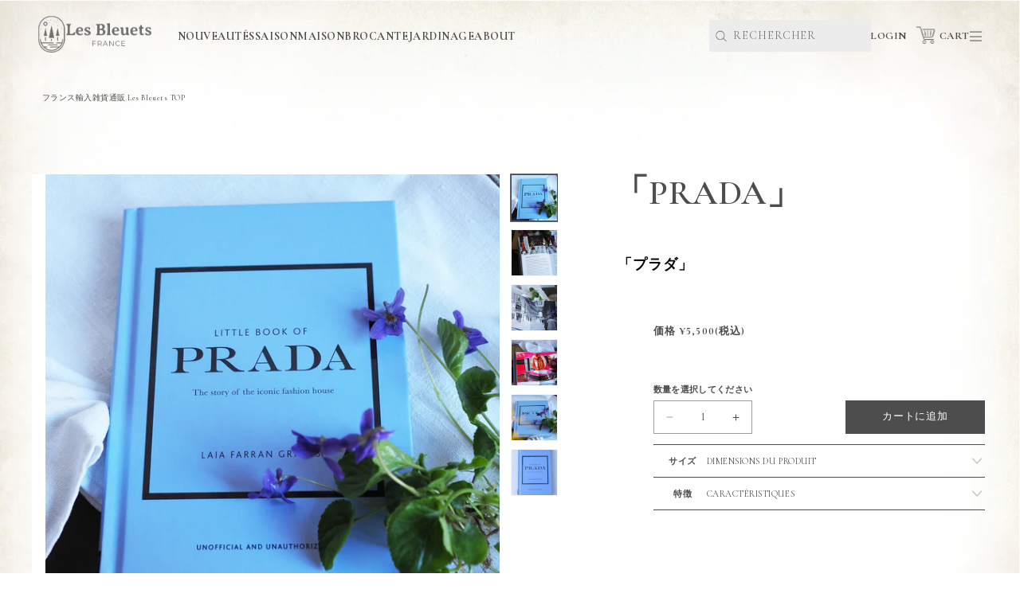

--- FILE ---
content_type: text/html; charset=utf-8
request_url: https://bleuets-france.store/products/prada
body_size: 43746
content:
<!doctype html>
<html class="no-js" lang="ja">
  <head>
    <meta charset="utf-8">
    <meta http-equiv="X-UA-Compatible" content="IE=edge">
    <meta name="viewport" content="width=device-width,initial-scale=1">
    <meta name="theme-color" content="">
    <link rel="canonical" href="https://bleuets-france.store/products/prada"><link rel="icon" type="image/png" href="//bleuets-france.store/cdn/shop/files/Original_1.png?crop=center&height=32&v=1710196381&width=32"><link rel="preconnect" href="https://fonts.shopifycdn.com" crossorigin><link rel="preconnect" href="https://fonts.googleapis.com">
    <link rel="preconnect" href="https://fonts.gstatic.com" crossorigin>
<link href="https://fonts.googleapis.com/css2?family=Cormorant+Infant:wght@300;400;500;600;700&family=Herr+Von+Muellerhoff&family=Parisienne&display=swap" rel="stylesheet">
<link rel="stylesheet" href="https://cdnjs.cloudflare.com/ajax/libs/Swiper/8.4.4/swiper-bundle.css"
    integrity="sha512-wbWvHguVvzF+YVRdi8jOHFkXFpg7Pabs9NxwNJjEEOjiaEgjoLn6j5+rPzEqIwIroYUMxQTQahy+te87XQStuA=="
    crossorigin="anonymous" referrerpolicy="no-referrer" />
  
    <title>
      「PRADA」　　
 &ndash; Les Bleuets</title>

    
      <meta name="description" content="優しい水色の装丁で包まれたプラダの本。 控えめな優雅さと豪華さ、革新的な素材、独創的なデザイン、 どれもプラダというブランドの一面です。 この本は、プラダの変遷と歴史を伝えています。1913年マリオ・プラダによってミラノに誕生したプラダ。 洗練された技術と上質な素材の旅行用品やアクセサリーは、 たちまち上流階級の貴族たちの間で評判となり、 1919年にはイタリア王室御用達に指名されます。 第一次世界大戦、第二次世界大戦の影響で、一時経営不振に追い込まれるも マリオの孫娘ミウッチャ・プラダによって返り咲き 世界的なファッション帝国に至るまでを記録しています。プラダ好きの方、プラダの変遷に興味がある方、 ファッションに関する本をコレクシ">
    

    





















<meta property="og:site_name" content="Les Bleuets">
<meta property="og:url" content="https://bleuets-france.store/products/prada">
<meta property="og:title" content="「PRADA」　　">
<meta property="og:type" content="product">
<meta property="og:description" content="優しい水色の装丁で包まれたプラダの本。 控えめな優雅さと豪華さ、革新的な素材、独創的なデザイン、 どれもプラダというブランドの一面です。 この本は、プラダの変遷と歴史を伝えています。1913年マリオ・プラダによってミラノに誕生したプラダ。 洗練された技術と上質な素材の旅行用品やアクセサリーは、 たちまち上流階級の貴族たちの間で評判となり、 1919年にはイタリア王室御用達に指名されます。 第一次世界大戦、第二次世界大戦の影響で、一時経営不振に追い込まれるも マリオの孫娘ミウッチャ・プラダによって返り咲き 世界的なファッション帝国に至るまでを記録しています。プラダ好きの方、プラダの変遷に興味がある方、 ファッションに関する本をコレクシ"><meta property="og:image" content="http://bleuets-france.store/cdn/shop/files/PRADA2.jpg?v=1710071620">
  <meta property="og:image:secure_url" content="https://bleuets-france.store/cdn/shop/files/PRADA2.jpg?v=1710071620">
  <meta property="og:image:width" content="1992">
  <meta property="og:image:height" content="2656"><meta property="og:price:amount" content="5,000">
  <meta property="og:price:currency" content="JPY"><meta name="twitter:card" content="summary_large_image">
<meta name="twitter:title" content="「PRADA」　　">
<meta name="twitter:description" content="優しい水色の装丁で包まれたプラダの本。 控えめな優雅さと豪華さ、革新的な素材、独創的なデザイン、 どれもプラダというブランドの一面です。 この本は、プラダの変遷と歴史を伝えています。1913年マリオ・プラダによってミラノに誕生したプラダ。 洗練された技術と上質な素材の旅行用品やアクセサリーは、 たちまち上流階級の貴族たちの間で評判となり、 1919年にはイタリア王室御用達に指名されます。 第一次世界大戦、第二次世界大戦の影響で、一時経営不振に追い込まれるも マリオの孫娘ミウッチャ・プラダによって返り咲き 世界的なファッション帝国に至るまでを記録しています。プラダ好きの方、プラダの変遷に興味がある方、 ファッションに関する本をコレクシ">


    <script src="//bleuets-france.store/cdn/shop/t/7/assets/constants.js?v=58251544750838685771693292763" defer="defer"></script>
    <script src="//bleuets-france.store/cdn/shop/t/7/assets/pubsub.js?v=158357773527763999511693292764" defer="defer"></script>
    <script src="//bleuets-france.store/cdn/shop/t/7/assets/global.js?v=54939145903281508041693292764" defer="defer"></script><script src="//bleuets-france.store/cdn/shop/t/7/assets/animations.js?v=88693664871331136111693292765" defer="defer"></script><script>window.performance && window.performance.mark && window.performance.mark('shopify.content_for_header.start');</script><meta id="shopify-digital-wallet" name="shopify-digital-wallet" content="/77299417430/digital_wallets/dialog">
<meta name="shopify-checkout-api-token" content="af11a5fbb54d3b76ddddd7d234cabd90">
<link rel="alternate" type="application/json+oembed" href="https://bleuets-france.store/products/prada.oembed">
<script async="async" src="/checkouts/internal/preloads.js?locale=ja-JP"></script>
<link rel="preconnect" href="https://shop.app" crossorigin="anonymous">
<script async="async" src="https://shop.app/checkouts/internal/preloads.js?locale=ja-JP&shop_id=77299417430" crossorigin="anonymous"></script>
<script id="apple-pay-shop-capabilities" type="application/json">{"shopId":77299417430,"countryCode":"JP","currencyCode":"JPY","merchantCapabilities":["supports3DS"],"merchantId":"gid:\/\/shopify\/Shop\/77299417430","merchantName":"Les Bleuets","requiredBillingContactFields":["postalAddress","email"],"requiredShippingContactFields":["postalAddress","email"],"shippingType":"shipping","supportedNetworks":["visa","masterCard","amex","jcb","discover"],"total":{"type":"pending","label":"Les Bleuets","amount":"1.00"},"shopifyPaymentsEnabled":true,"supportsSubscriptions":true}</script>
<script id="shopify-features" type="application/json">{"accessToken":"af11a5fbb54d3b76ddddd7d234cabd90","betas":["rich-media-storefront-analytics"],"domain":"bleuets-france.store","predictiveSearch":false,"shopId":77299417430,"locale":"ja"}</script>
<script>var Shopify = Shopify || {};
Shopify.shop = "3a69f2-2.myshopify.com";
Shopify.locale = "ja";
Shopify.currency = {"active":"JPY","rate":"1.0"};
Shopify.country = "JP";
Shopify.theme = {"name":"Dawn with WC - 2023-08-29","id":152358289750,"schema_name":"Dawn","schema_version":"11.0.0","theme_store_id":null,"role":"main"};
Shopify.theme.handle = "null";
Shopify.theme.style = {"id":null,"handle":null};
Shopify.cdnHost = "bleuets-france.store/cdn";
Shopify.routes = Shopify.routes || {};
Shopify.routes.root = "/";</script>
<script type="module">!function(o){(o.Shopify=o.Shopify||{}).modules=!0}(window);</script>
<script>!function(o){function n(){var o=[];function n(){o.push(Array.prototype.slice.apply(arguments))}return n.q=o,n}var t=o.Shopify=o.Shopify||{};t.loadFeatures=n(),t.autoloadFeatures=n()}(window);</script>
<script>
  window.ShopifyPay = window.ShopifyPay || {};
  window.ShopifyPay.apiHost = "shop.app\/pay";
  window.ShopifyPay.redirectState = null;
</script>
<script id="shop-js-analytics" type="application/json">{"pageType":"product"}</script>
<script defer="defer" async type="module" src="//bleuets-france.store/cdn/shopifycloud/shop-js/modules/v2/client.init-shop-cart-sync_Cun6Ba8E.ja.esm.js"></script>
<script defer="defer" async type="module" src="//bleuets-france.store/cdn/shopifycloud/shop-js/modules/v2/chunk.common_DGWubyOB.esm.js"></script>
<script type="module">
  await import("//bleuets-france.store/cdn/shopifycloud/shop-js/modules/v2/client.init-shop-cart-sync_Cun6Ba8E.ja.esm.js");
await import("//bleuets-france.store/cdn/shopifycloud/shop-js/modules/v2/chunk.common_DGWubyOB.esm.js");

  window.Shopify.SignInWithShop?.initShopCartSync?.({"fedCMEnabled":true,"windoidEnabled":true});

</script>
<script>
  window.Shopify = window.Shopify || {};
  if (!window.Shopify.featureAssets) window.Shopify.featureAssets = {};
  window.Shopify.featureAssets['shop-js'] = {"shop-cart-sync":["modules/v2/client.shop-cart-sync_kpadWrR6.ja.esm.js","modules/v2/chunk.common_DGWubyOB.esm.js"],"shop-button":["modules/v2/client.shop-button_Bgl7Akkx.ja.esm.js","modules/v2/chunk.common_DGWubyOB.esm.js"],"init-fed-cm":["modules/v2/client.init-fed-cm_deEwcgdG.ja.esm.js","modules/v2/chunk.common_DGWubyOB.esm.js"],"init-windoid":["modules/v2/client.init-windoid_DLaIoEuB.ja.esm.js","modules/v2/chunk.common_DGWubyOB.esm.js"],"init-shop-cart-sync":["modules/v2/client.init-shop-cart-sync_Cun6Ba8E.ja.esm.js","modules/v2/chunk.common_DGWubyOB.esm.js"],"init-shop-email-lookup-coordinator":["modules/v2/client.init-shop-email-lookup-coordinator_BxGPdBrh.ja.esm.js","modules/v2/chunk.common_DGWubyOB.esm.js"],"shop-cash-offers":["modules/v2/client.shop-cash-offers_CGfJizyJ.ja.esm.js","modules/v2/chunk.common_DGWubyOB.esm.js","modules/v2/chunk.modal_Ba7vk6QP.esm.js"],"pay-button":["modules/v2/client.pay-button_iRJggQYg.ja.esm.js","modules/v2/chunk.common_DGWubyOB.esm.js"],"shop-login-button":["modules/v2/client.shop-login-button_CXxZBmJa.ja.esm.js","modules/v2/chunk.common_DGWubyOB.esm.js","modules/v2/chunk.modal_Ba7vk6QP.esm.js"],"shop-toast-manager":["modules/v2/client.shop-toast-manager_BZdAlEPY.ja.esm.js","modules/v2/chunk.common_DGWubyOB.esm.js"],"avatar":["modules/v2/client.avatar_BTnouDA3.ja.esm.js"],"init-shop-for-new-customer-accounts":["modules/v2/client.init-shop-for-new-customer-accounts_48e-446J.ja.esm.js","modules/v2/client.shop-login-button_CXxZBmJa.ja.esm.js","modules/v2/chunk.common_DGWubyOB.esm.js","modules/v2/chunk.modal_Ba7vk6QP.esm.js"],"init-customer-accounts":["modules/v2/client.init-customer-accounts_BbQrQ-BF.ja.esm.js","modules/v2/client.shop-login-button_CXxZBmJa.ja.esm.js","modules/v2/chunk.common_DGWubyOB.esm.js","modules/v2/chunk.modal_Ba7vk6QP.esm.js"],"init-customer-accounts-sign-up":["modules/v2/client.init-customer-accounts-sign-up_Bb65hYMR.ja.esm.js","modules/v2/client.shop-login-button_CXxZBmJa.ja.esm.js","modules/v2/chunk.common_DGWubyOB.esm.js","modules/v2/chunk.modal_Ba7vk6QP.esm.js"],"lead-capture":["modules/v2/client.lead-capture_Be4qr8sG.ja.esm.js","modules/v2/chunk.common_DGWubyOB.esm.js","modules/v2/chunk.modal_Ba7vk6QP.esm.js"],"checkout-modal":["modules/v2/client.checkout-modal__QRFVvMA.ja.esm.js","modules/v2/chunk.common_DGWubyOB.esm.js","modules/v2/chunk.modal_Ba7vk6QP.esm.js"],"shop-follow-button":["modules/v2/client.shop-follow-button_BO2OQvUT.ja.esm.js","modules/v2/chunk.common_DGWubyOB.esm.js","modules/v2/chunk.modal_Ba7vk6QP.esm.js"],"shop-login":["modules/v2/client.shop-login_BCaq99Td.ja.esm.js","modules/v2/chunk.common_DGWubyOB.esm.js","modules/v2/chunk.modal_Ba7vk6QP.esm.js"],"payment-terms":["modules/v2/client.payment-terms_C-1Cu6jg.ja.esm.js","modules/v2/chunk.common_DGWubyOB.esm.js","modules/v2/chunk.modal_Ba7vk6QP.esm.js"]};
</script>
<script>(function() {
  var isLoaded = false;
  function asyncLoad() {
    if (isLoaded) return;
    isLoaded = true;
    var urls = ["https:\/\/woolly-recommend.herokuapp.com\/javascript\/recommend.js?shop=3a69f2-2.myshopify.com","\/\/www.powr.io\/powr.js?powr-token=3a69f2-2.myshopify.com\u0026external-type=shopify\u0026shop=3a69f2-2.myshopify.com","https:\/\/3a69f2-2.myshopify.com\/apps\/recommend\/recommend.js?shop=3a69f2-2.myshopify.com"];
    for (var i = 0; i < urls.length; i++) {
      var s = document.createElement('script');
      s.type = 'text/javascript';
      s.async = true;
      s.src = urls[i];
      var x = document.getElementsByTagName('script')[0];
      x.parentNode.insertBefore(s, x);
    }
  };
  if(window.attachEvent) {
    window.attachEvent('onload', asyncLoad);
  } else {
    window.addEventListener('load', asyncLoad, false);
  }
})();</script>
<script id="__st">var __st={"a":77299417430,"offset":32400,"reqid":"636c93e5-eb76-47d8-adeb-9ab3895237cf-1768844541","pageurl":"bleuets-france.store\/products\/prada","u":"4f15ab7c6391","p":"product","rtyp":"product","rid":8575353258326};</script>
<script>window.ShopifyPaypalV4VisibilityTracking = true;</script>
<script id="captcha-bootstrap">!function(){'use strict';const t='contact',e='account',n='new_comment',o=[[t,t],['blogs',n],['comments',n],[t,'customer']],c=[[e,'customer_login'],[e,'guest_login'],[e,'recover_customer_password'],[e,'create_customer']],r=t=>t.map((([t,e])=>`form[action*='/${t}']:not([data-nocaptcha='true']) input[name='form_type'][value='${e}']`)).join(','),a=t=>()=>t?[...document.querySelectorAll(t)].map((t=>t.form)):[];function s(){const t=[...o],e=r(t);return a(e)}const i='password',u='form_key',d=['recaptcha-v3-token','g-recaptcha-response','h-captcha-response',i],f=()=>{try{return window.sessionStorage}catch{return}},m='__shopify_v',_=t=>t.elements[u];function p(t,e,n=!1){try{const o=window.sessionStorage,c=JSON.parse(o.getItem(e)),{data:r}=function(t){const{data:e,action:n}=t;return t[m]||n?{data:e,action:n}:{data:t,action:n}}(c);for(const[e,n]of Object.entries(r))t.elements[e]&&(t.elements[e].value=n);n&&o.removeItem(e)}catch(o){console.error('form repopulation failed',{error:o})}}const l='form_type',E='cptcha';function T(t){t.dataset[E]=!0}const w=window,h=w.document,L='Shopify',v='ce_forms',y='captcha';let A=!1;((t,e)=>{const n=(g='f06e6c50-85a8-45c8-87d0-21a2b65856fe',I='https://cdn.shopify.com/shopifycloud/storefront-forms-hcaptcha/ce_storefront_forms_captcha_hcaptcha.v1.5.2.iife.js',D={infoText:'hCaptchaによる保護',privacyText:'プライバシー',termsText:'利用規約'},(t,e,n)=>{const o=w[L][v],c=o.bindForm;if(c)return c(t,g,e,D).then(n);var r;o.q.push([[t,g,e,D],n]),r=I,A||(h.body.append(Object.assign(h.createElement('script'),{id:'captcha-provider',async:!0,src:r})),A=!0)});var g,I,D;w[L]=w[L]||{},w[L][v]=w[L][v]||{},w[L][v].q=[],w[L][y]=w[L][y]||{},w[L][y].protect=function(t,e){n(t,void 0,e),T(t)},Object.freeze(w[L][y]),function(t,e,n,w,h,L){const[v,y,A,g]=function(t,e,n){const i=e?o:[],u=t?c:[],d=[...i,...u],f=r(d),m=r(i),_=r(d.filter((([t,e])=>n.includes(e))));return[a(f),a(m),a(_),s()]}(w,h,L),I=t=>{const e=t.target;return e instanceof HTMLFormElement?e:e&&e.form},D=t=>v().includes(t);t.addEventListener('submit',(t=>{const e=I(t);if(!e)return;const n=D(e)&&!e.dataset.hcaptchaBound&&!e.dataset.recaptchaBound,o=_(e),c=g().includes(e)&&(!o||!o.value);(n||c)&&t.preventDefault(),c&&!n&&(function(t){try{if(!f())return;!function(t){const e=f();if(!e)return;const n=_(t);if(!n)return;const o=n.value;o&&e.removeItem(o)}(t);const e=Array.from(Array(32),(()=>Math.random().toString(36)[2])).join('');!function(t,e){_(t)||t.append(Object.assign(document.createElement('input'),{type:'hidden',name:u})),t.elements[u].value=e}(t,e),function(t,e){const n=f();if(!n)return;const o=[...t.querySelectorAll(`input[type='${i}']`)].map((({name:t})=>t)),c=[...d,...o],r={};for(const[a,s]of new FormData(t).entries())c.includes(a)||(r[a]=s);n.setItem(e,JSON.stringify({[m]:1,action:t.action,data:r}))}(t,e)}catch(e){console.error('failed to persist form',e)}}(e),e.submit())}));const S=(t,e)=>{t&&!t.dataset[E]&&(n(t,e.some((e=>e===t))),T(t))};for(const o of['focusin','change'])t.addEventListener(o,(t=>{const e=I(t);D(e)&&S(e,y())}));const B=e.get('form_key'),M=e.get(l),P=B&&M;t.addEventListener('DOMContentLoaded',(()=>{const t=y();if(P)for(const e of t)e.elements[l].value===M&&p(e,B);[...new Set([...A(),...v().filter((t=>'true'===t.dataset.shopifyCaptcha))])].forEach((e=>S(e,t)))}))}(h,new URLSearchParams(w.location.search),n,t,e,['guest_login'])})(!1,!0)}();</script>
<script integrity="sha256-4kQ18oKyAcykRKYeNunJcIwy7WH5gtpwJnB7kiuLZ1E=" data-source-attribution="shopify.loadfeatures" defer="defer" src="//bleuets-france.store/cdn/shopifycloud/storefront/assets/storefront/load_feature-a0a9edcb.js" crossorigin="anonymous"></script>
<script crossorigin="anonymous" defer="defer" src="//bleuets-france.store/cdn/shopifycloud/storefront/assets/shopify_pay/storefront-65b4c6d7.js?v=20250812"></script>
<script data-source-attribution="shopify.dynamic_checkout.dynamic.init">var Shopify=Shopify||{};Shopify.PaymentButton=Shopify.PaymentButton||{isStorefrontPortableWallets:!0,init:function(){window.Shopify.PaymentButton.init=function(){};var t=document.createElement("script");t.src="https://bleuets-france.store/cdn/shopifycloud/portable-wallets/latest/portable-wallets.ja.js",t.type="module",document.head.appendChild(t)}};
</script>
<script data-source-attribution="shopify.dynamic_checkout.buyer_consent">
  function portableWalletsHideBuyerConsent(e){var t=document.getElementById("shopify-buyer-consent"),n=document.getElementById("shopify-subscription-policy-button");t&&n&&(t.classList.add("hidden"),t.setAttribute("aria-hidden","true"),n.removeEventListener("click",e))}function portableWalletsShowBuyerConsent(e){var t=document.getElementById("shopify-buyer-consent"),n=document.getElementById("shopify-subscription-policy-button");t&&n&&(t.classList.remove("hidden"),t.removeAttribute("aria-hidden"),n.addEventListener("click",e))}window.Shopify?.PaymentButton&&(window.Shopify.PaymentButton.hideBuyerConsent=portableWalletsHideBuyerConsent,window.Shopify.PaymentButton.showBuyerConsent=portableWalletsShowBuyerConsent);
</script>
<script data-source-attribution="shopify.dynamic_checkout.cart.bootstrap">document.addEventListener("DOMContentLoaded",(function(){function t(){return document.querySelector("shopify-accelerated-checkout-cart, shopify-accelerated-checkout")}if(t())Shopify.PaymentButton.init();else{new MutationObserver((function(e,n){t()&&(Shopify.PaymentButton.init(),n.disconnect())})).observe(document.body,{childList:!0,subtree:!0})}}));
</script>
<link id="shopify-accelerated-checkout-styles" rel="stylesheet" media="screen" href="https://bleuets-france.store/cdn/shopifycloud/portable-wallets/latest/accelerated-checkout-backwards-compat.css" crossorigin="anonymous">
<style id="shopify-accelerated-checkout-cart">
        #shopify-buyer-consent {
  margin-top: 1em;
  display: inline-block;
  width: 100%;
}

#shopify-buyer-consent.hidden {
  display: none;
}

#shopify-subscription-policy-button {
  background: none;
  border: none;
  padding: 0;
  text-decoration: underline;
  font-size: inherit;
  cursor: pointer;
}

#shopify-subscription-policy-button::before {
  box-shadow: none;
}

      </style>
<script id="sections-script" data-sections="header" defer="defer" src="//bleuets-france.store/cdn/shop/t/7/compiled_assets/scripts.js?v=2595"></script>
<script>window.performance && window.performance.mark && window.performance.mark('shopify.content_for_header.end');</script>


    <style data-shopify>
      @font-face {
  font-family: Cormorant;
  font-weight: 400;
  font-style: normal;
  font-display: swap;
  src: url("//bleuets-france.store/cdn/fonts/cormorant/cormorant_n4.bd66e8e0031690b46374315bd1c15a17a8dcd450.woff2") format("woff2"),
       url("//bleuets-france.store/cdn/fonts/cormorant/cormorant_n4.e5604516683cb4cc166c001f2ff5f387255e3b45.woff") format("woff");
}

      @font-face {
  font-family: Cormorant;
  font-weight: 700;
  font-style: normal;
  font-display: swap;
  src: url("//bleuets-france.store/cdn/fonts/cormorant/cormorant_n7.c51184f59f7d2caf4999bcef8df2fc4fc4444aec.woff2") format("woff2"),
       url("//bleuets-france.store/cdn/fonts/cormorant/cormorant_n7.c9ca63ec9e4d37ba28b9518c6b06672c0f43cd49.woff") format("woff");
}

      @font-face {
  font-family: Cormorant;
  font-weight: 400;
  font-style: italic;
  font-display: swap;
  src: url("//bleuets-france.store/cdn/fonts/cormorant/cormorant_i4.0b95f138bb9694e184a2ebaf079dd59cf448e2d3.woff2") format("woff2"),
       url("//bleuets-france.store/cdn/fonts/cormorant/cormorant_i4.75684eb0a368d69688996f5f8e72c62747e6c249.woff") format("woff");
}

      @font-face {
  font-family: Cormorant;
  font-weight: 700;
  font-style: italic;
  font-display: swap;
  src: url("//bleuets-france.store/cdn/fonts/cormorant/cormorant_i7.fa6e55789218717259c80e332e32b03d0c0e36e1.woff2") format("woff2"),
       url("//bleuets-france.store/cdn/fonts/cormorant/cormorant_i7.b5766b6262212587af58cec3328f4ffbc7c29531.woff") format("woff");
}

      @font-face {
  font-family: Cormorant;
  font-weight: 400;
  font-style: normal;
  font-display: swap;
  src: url("//bleuets-france.store/cdn/fonts/cormorant/cormorant_n4.bd66e8e0031690b46374315bd1c15a17a8dcd450.woff2") format("woff2"),
       url("//bleuets-france.store/cdn/fonts/cormorant/cormorant_n4.e5604516683cb4cc166c001f2ff5f387255e3b45.woff") format("woff");
}


      
        :root,
        .color-background-1 {
          --color-background: 255,255,255;
        
          --gradient-background: #ffffff;
        
        --color-foreground: 77,77,77;
        --color-shadow: 77,77,77;
        --color-button: 77,77,77;
        --color-button-text: 255,255,255;
        --color-secondary-button: 255,255,255;
        --color-secondary-button-text: 77,77,77;
        --color-link: 77,77,77;
        --color-badge-foreground: 77,77,77;
        --color-badge-background: 255,255,255;
        --color-badge-border: 77,77,77;
        --payment-terms-background-color: rgb(255 255 255);
      }
      
        
        .color-background-2 {
          --color-background: 243,243,243;
        
          --gradient-background: #f3f3f3;
        
        --color-foreground: 18,18,18;
        --color-shadow: 18,18,18;
        --color-button: 18,18,18;
        --color-button-text: 243,243,243;
        --color-secondary-button: 243,243,243;
        --color-secondary-button-text: 18,18,18;
        --color-link: 18,18,18;
        --color-badge-foreground: 18,18,18;
        --color-badge-background: 243,243,243;
        --color-badge-border: 18,18,18;
        --payment-terms-background-color: rgb(243 243 243);
      }
      
        
        .color-inverse {
          --color-background: 36,40,51;
        
          --gradient-background: #242833;
        
        --color-foreground: 255,255,255;
        --color-shadow: 18,18,18;
        --color-button: 255,255,255;
        --color-button-text: 0,0,0;
        --color-secondary-button: 36,40,51;
        --color-secondary-button-text: 255,255,255;
        --color-link: 255,255,255;
        --color-badge-foreground: 255,255,255;
        --color-badge-background: 36,40,51;
        --color-badge-border: 255,255,255;
        --payment-terms-background-color: rgb(36 40 51);
      }
      
        
        .color-accent-1 {
          --color-background: 18,18,18;
        
          --gradient-background: #121212;
        
        --color-foreground: 255,255,255;
        --color-shadow: 18,18,18;
        --color-button: 255,255,255;
        --color-button-text: 18,18,18;
        --color-secondary-button: 18,18,18;
        --color-secondary-button-text: 255,255,255;
        --color-link: 255,255,255;
        --color-badge-foreground: 255,255,255;
        --color-badge-background: 18,18,18;
        --color-badge-border: 255,255,255;
        --payment-terms-background-color: rgb(18 18 18);
      }
      
        
        .color-accent-2 {
          --color-background: 51,79,180;
        
          --gradient-background: #334fb4;
        
        --color-foreground: 255,255,255;
        --color-shadow: 18,18,18;
        --color-button: 255,255,255;
        --color-button-text: 51,79,180;
        --color-secondary-button: 51,79,180;
        --color-secondary-button-text: 255,255,255;
        --color-link: 255,255,255;
        --color-badge-foreground: 255,255,255;
        --color-badge-background: 51,79,180;
        --color-badge-border: 255,255,255;
        --payment-terms-background-color: rgb(51 79 180);
      }
      

      body, .color-background-1, .color-background-2, .color-inverse, .color-accent-1, .color-accent-2 {
        color: rgba(var(--color-foreground), 0.75);
        background-color: rgb(var(--color-background));
      }

      :root {
        --font-body-family: Cormorant, serif;
        --font-body-style: normal;
        --font-body-weight: 400;
        --font-body-weight-bold: 700;

        --font-heading-family: Cormorant, serif;
        --font-heading-style: normal;
        --font-heading-weight: 400;

        --font-body-scale: 1.0;
        --font-heading-scale: 1.0;

        --media-padding: px;
        --media-border-opacity: 0.05;
        --media-border-width: 1px;
        --media-radius: 0px;
        --media-shadow-opacity: 0.0;
        --media-shadow-horizontal-offset: 0px;
        --media-shadow-vertical-offset: 4px;
        --media-shadow-blur-radius: 5px;
        --media-shadow-visible: 0;

        --page-width: 150rem;
        --page-width-margin: 0rem;

        --product-card-image-padding: 0.0rem;
        --product-card-corner-radius: 0.0rem;
        --product-card-text-alignment: left;
        --product-card-border-width: 0.0rem;
        --product-card-border-opacity: 0.1;
        --product-card-shadow-opacity: 0.0;
        --product-card-shadow-visible: 0;
        --product-card-shadow-horizontal-offset: 0.0rem;
        --product-card-shadow-vertical-offset: 0.4rem;
        --product-card-shadow-blur-radius: 0.5rem;

        --collection-card-image-padding: 0.0rem;
        --collection-card-corner-radius: 0.0rem;
        --collection-card-text-alignment: left;
        --collection-card-border-width: 0.0rem;
        --collection-card-border-opacity: 0.1;
        --collection-card-shadow-opacity: 0.0;
        --collection-card-shadow-visible: 0;
        --collection-card-shadow-horizontal-offset: 0.0rem;
        --collection-card-shadow-vertical-offset: 0.4rem;
        --collection-card-shadow-blur-radius: 0.5rem;

        --blog-card-image-padding: 0.0rem;
        --blog-card-corner-radius: 0.0rem;
        --blog-card-text-alignment: left;
        --blog-card-border-width: 0.0rem;
        --blog-card-border-opacity: 0.1;
        --blog-card-shadow-opacity: 0.0;
        --blog-card-shadow-visible: 0;
        --blog-card-shadow-horizontal-offset: 0.0rem;
        --blog-card-shadow-vertical-offset: 0.4rem;
        --blog-card-shadow-blur-radius: 0.5rem;

        --badge-corner-radius: 4.0rem;

        --popup-border-width: 1px;
        --popup-border-opacity: 0.1;
        --popup-corner-radius: 0px;
        --popup-shadow-opacity: 0.05;
        --popup-shadow-horizontal-offset: 0px;
        --popup-shadow-vertical-offset: 4px;
        --popup-shadow-blur-radius: 5px;

        --drawer-border-width: 1px;
        --drawer-border-opacity: 0.1;
        --drawer-shadow-opacity: 0.0;
        --drawer-shadow-horizontal-offset: 0px;
        --drawer-shadow-vertical-offset: 4px;
        --drawer-shadow-blur-radius: 5px;

        --spacing-sections-desktop: 0px;
        --spacing-sections-mobile: 0px;

        --grid-desktop-vertical-spacing: 8px;
        --grid-desktop-horizontal-spacing: 8px;
        --grid-mobile-vertical-spacing: 4px;
        --grid-mobile-horizontal-spacing: 4px;

        --text-boxes-border-opacity: 0.1;
        --text-boxes-border-width: 0px;
        --text-boxes-radius: 0px;
        --text-boxes-shadow-opacity: 0.0;
        --text-boxes-shadow-visible: 0;
        --text-boxes-shadow-horizontal-offset: 0px;
        --text-boxes-shadow-vertical-offset: 4px;
        --text-boxes-shadow-blur-radius: 5px;

        --buttons-radius: 0px;
        --buttons-radius-outset: 0px;
        --buttons-border-width: 1px;
        --buttons-border-opacity: 1.0;
        --buttons-shadow-opacity: 0.0;
        --buttons-shadow-visible: 0;
        --buttons-shadow-horizontal-offset: 0px;
        --buttons-shadow-vertical-offset: 4px;
        --buttons-shadow-blur-radius: 5px;
        --buttons-border-offset: 0px;

        --inputs-radius: 0px;
        --inputs-border-width: 1px;
        --inputs-border-opacity: 0.55;
        --inputs-shadow-opacity: 0.0;
        --inputs-shadow-horizontal-offset: 0px;
        --inputs-margin-offset: 0px;
        --inputs-shadow-vertical-offset: 4px;
        --inputs-shadow-blur-radius: 5px;
        --inputs-radius-outset: 0px;

        --variant-pills-radius: 40px;
        --variant-pills-border-width: 1px;
        --variant-pills-border-opacity: 0.55;
        --variant-pills-shadow-opacity: 0.0;
        --variant-pills-shadow-horizontal-offset: 0px;
        --variant-pills-shadow-vertical-offset: 4px;
        --variant-pills-shadow-blur-radius: 5px;
      }

      *,
      *::before,
      *::after {
        box-sizing: inherit;
      }

      html {
        box-sizing: border-box;
        font-size: calc(var(--font-body-scale) * 62.5%);
        height: 100%;
      }

      body {
        display: grid;
        grid-template-rows: auto auto 1fr auto;
        grid-template-columns: 100%;
        min-height: 100%;
        margin: 0;
        font-size: 1.5rem;
        letter-spacing: 0.06rem;
        line-height: calc(1 + 0.8 / var(--font-body-scale));
        font-family: var(--font-body-family);
        font-style: var(--font-body-style);
        font-weight: var(--font-body-weight);
      }

      @media screen and (min-width: 750px) {
        body {
          font-size: 1.6rem;
        }
      }
    </style>

    <link href="//bleuets-france.store/cdn/shop/t/7/assets/base.css?v=54506060552568354231696028908" rel="stylesheet" type="text/css" media="all" />
<link rel="preload" as="font" href="//bleuets-france.store/cdn/fonts/cormorant/cormorant_n4.bd66e8e0031690b46374315bd1c15a17a8dcd450.woff2" type="font/woff2" crossorigin><link rel="preload" as="font" href="//bleuets-france.store/cdn/fonts/cormorant/cormorant_n4.bd66e8e0031690b46374315bd1c15a17a8dcd450.woff2" type="font/woff2" crossorigin><link
        rel="stylesheet"
        href="//bleuets-france.store/cdn/shop/t/7/assets/component-predictive-search.css?v=118923337488134913561693292763"
        media="print"
        onload="this.media='all'"
      ><script>
      document.documentElement.className = document.documentElement.className.replace('no-js', 'js');
      if (Shopify.designMode) {
        document.documentElement.classList.add('shopify-design-mode');
      }
    </script>
    <link href="//bleuets-france.store/cdn/shop/t/7/assets/servicesite.css?v=21511436723192177951696024857" rel="stylesheet" type="text/css" media="all" />
  <!-- BEGIN app block: shopify://apps/powerful-form-builder/blocks/app-embed/e4bcb1eb-35b2-42e6-bc37-bfe0e1542c9d --><script type="text/javascript" hs-ignore data-cookieconsent="ignore">
  var Globo = Globo || {};
  var globoFormbuilderRecaptchaInit = function(){};
  var globoFormbuilderHcaptchaInit = function(){};
  window.Globo.FormBuilder = window.Globo.FormBuilder || {};
  window.Globo.FormBuilder.shop = {"configuration":{"money_format":"¥{{amount_no_decimals}}"},"pricing":{"features":{"bulkOrderForm":false,"cartForm":false,"fileUpload":2,"removeCopyright":false}},"settings":{"copyright":"Powered by <a href=\"https://globosoftware.net\" target=\"_blank\">Globo</a> <a href=\"https://apps.shopify.com/form-builder-contact-form\" target=\"_blank\">Contact Form</a>","hideWaterMark":false,"reCaptcha":{"recaptchaType":"v2","siteKey":false,"languageCode":"en"},"scrollTop":false,"additionalColumns":[]},"encryption_form_id":1,"url":"https://app.powerfulform.com/"};

  if(window.Globo.FormBuilder.shop.settings.customCssEnabled && window.Globo.FormBuilder.shop.settings.customCssCode){
    const customStyle = document.createElement('style');
    customStyle.type = 'text/css';
    customStyle.innerHTML = window.Globo.FormBuilder.shop.settings.customCssCode;
    document.head.appendChild(customStyle);
  }

  window.Globo.FormBuilder.forms = [];
    
      
      
      
      window.Globo.FormBuilder.forms[15298] = {"15298":{"elements":[{"id":"group-1","type":"group","label":"Page 1","description":"","elements":[{"id":"text","type":"text","label":"お名前","placeholder":"","description":null,"hideLabel":false,"required":true,"columnWidth":50},{"id":"email","type":"email","label":"メール","placeholder":"","description":null,"hideLabel":false,"required":true,"columnWidth":50},{"id":"text-1","type":"text","label":"会社名","placeholder":"","description":"","limitCharacters":false,"characters":100,"hideLabel":false,"keepPositionLabel":false,"columnWidth":100},{"id":"radio-1","type":"radio","label":"会社名をご記入下さった方のみ","options":"Les Bleuets の法人会員です。\n法人会員ではありません。","description":"","hideLabel":false,"keepPositionLabel":false,"inlineOption":100,"columnWidth":50},{"id":"textarea","type":"textarea","label":"お問合せ内容","placeholder":"","description":null,"hideLabel":false,"required":true,"columnWidth":100,"conditionalField":false},{"id":"file-1","type":"file","label":"添付画像1","button-text":"Choose file","placeholder":"","allowed-multiple":false,"allowed-extensions":["jpg","jpeg","png"],"description":"画像添付がある場合はこちらからアップロードください。","uploadPending":"ファイルをアップロードしています","uploadSuccess":"ファイルアップロード完了いたしました","hideLabel":false,"keepPositionLabel":false,"columnWidth":100,"conditionalField":false},{"id":"file-2","type":"file","label":"添付画像2","button-text":"Choose file","placeholder":"","allowed-multiple":false,"allowed-extensions":["jpg","jpeg","png"],"description":"画像添付がある場合はこちらからアップロードください。","uploadPending":"ファイルをアップロードしています","uploadSuccess":"ファイルアップロード完了いたしました","hideLabel":false,"keepPositionLabel":false,"columnWidth":100,"conditionalField":false}]}],"errorMessage":{"required":"Please fill in field","invalid":"Invalid","invalidEmail":"Invalid email","invalidURL":"Invalid URL","fileSizeLimit":"File size limit exceeded","fileNotAllowed":"File extension not allowed","requiredCaptcha":"Please, enter the captcha","invalidName":"Invalid name"},"appearance":{"layout":"default","width":600,"style":"flat","mainColor":"rgba(77,77,77,1)","floatingIcon":"\u003csvg aria-hidden=\"true\" focusable=\"false\" data-prefix=\"far\" data-icon=\"envelope\" class=\"svg-inline--fa fa-envelope fa-w-16\" role=\"img\" xmlns=\"http:\/\/www.w3.org\/2000\/svg\" viewBox=\"0 0 512 512\"\u003e\u003cpath fill=\"currentColor\" d=\"M464 64H48C21.49 64 0 85.49 0 112v288c0 26.51 21.49 48 48 48h416c26.51 0 48-21.49 48-48V112c0-26.51-21.49-48-48-48zm0 48v40.805c-22.422 18.259-58.168 46.651-134.587 106.49-16.841 13.247-50.201 45.072-73.413 44.701-23.208.375-56.579-31.459-73.413-44.701C106.18 199.465 70.425 171.067 48 152.805V112h416zM48 400V214.398c22.914 18.251 55.409 43.862 104.938 82.646 21.857 17.205 60.134 55.186 103.062 54.955 42.717.231 80.509-37.199 103.053-54.947 49.528-38.783 82.032-64.401 104.947-82.653V400H48z\"\u003e\u003c\/path\u003e\u003c\/svg\u003e","floatingText":null,"displayOnAllPage":false,"formType":"normalForm","background":"color","backgroundColor":"#fff","descriptionColor":"#6c757d","headingColor":"#000","labelColor":"#000","optionColor":"#000","paragraphBackground":"#fff","paragraphColor":"#000"},"afterSubmit":{"action":"clearForm","message":"\u003ch4\u003eThanks for getting in touch!\u0026nbsp;\u003c\/h4\u003e\u003cp\u003e\u003cbr\u003e\u003c\/p\u003e\u003cp\u003eWe appreciate you contacting us. One of our colleagues will get back in touch with you soon!\u003c\/p\u003e\u003cp\u003e\u003cbr\u003e\u003c\/p\u003e\u003cp\u003eHave a great day!\u003c\/p\u003e","redirectUrl":null},"footer":{"description":"","previousText":"戻る","nextText":"次へ","submitText":"送信する","submitFullWidth":false,"submitAlignment":"center"},"header":{"active":false,"title":"","description":"\u003cp\u003e\u003cbr\u003e\u003c\/p\u003e"},"isStepByStepForm":true,"publish":{"requiredLogin":false,"requiredLoginMessage":"Please \u003ca href='\/account\/login' title='login'\u003elogin\u003c\/a\u003e to continue","publishType":"embedCode","selectTime":"forever","setCookie":"1","setCookieHours":"1","setCookieWeeks":"1"},"reCaptcha":{"enable":false,"note":"Please make sure that you have set Google reCaptcha v2 Site key and Secret key in \u003ca href=\"\/admin\/settings\"\u003eSettings\u003c\/a\u003e"},"html":"\n\u003cdiv class=\"globo-form default-form globo-form-id-15298\"\u003e\n\u003cstyle\u003e\n.globo-form-id-15298 .globo-form-app{\n    max-width: 600px;\n    width: -webkit-fill-available;\n    \n    background-color: #fff;\n    \n    \n}\n\n.globo-form-id-15298 .globo-form-app .globo-heading{\n    color: #000\n}\n.globo-form-id-15298 .globo-form-app .globo-description,\n.globo-form-id-15298 .globo-form-app .header .globo-description{\n    color: #6c757d\n}\n.globo-form-id-15298 .globo-form-app .globo-label,\n.globo-form-id-15298 .globo-form-app .globo-form-control label.globo-label,\n.globo-form-id-15298 .globo-form-app .globo-form-control label.globo-label span.label-content{\n    color: #000;\n    text-align: left !important;\n}\n.globo-form-id-15298 .globo-form-app .globo-label.globo-position-label{\n    height: 20px !important;\n}\n.globo-form-id-15298 .globo-form-app .globo-form-control .help-text.globo-description{\n    color: #6c757d\n}\n.globo-form-id-15298 .globo-form-app .globo-form-control .checkbox-wrapper .globo-option,\n.globo-form-id-15298 .globo-form-app .globo-form-control .radio-wrapper .globo-option\n{\n    color: #000\n}\n.globo-form-id-15298 .globo-form-app .footer{\n    text-align:center;\n}\n.globo-form-id-15298 .globo-form-app .footer button{\n    border:1px solid rgba(77,77,77,1);\n    \n}\n.globo-form-id-15298 .globo-form-app .footer button.submit,\n.globo-form-id-15298 .globo-form-app .footer button.checkout,\n.globo-form-id-15298 .globo-form-app .footer button.action.loading .spinner{\n    background-color: rgba(77,77,77,1);\n    color : #ffffff;\n}\n.globo-form-id-15298 .globo-form-app .globo-form-control .star-rating\u003efieldset:not(:checked)\u003elabel:before {\n    content: url('data:image\/svg+xml; utf8, \u003csvg aria-hidden=\"true\" focusable=\"false\" data-prefix=\"far\" data-icon=\"star\" class=\"svg-inline--fa fa-star fa-w-18\" role=\"img\" xmlns=\"http:\/\/www.w3.org\/2000\/svg\" viewBox=\"0 0 576 512\"\u003e\u003cpath fill=\"rgba(77,77,77,1)\" d=\"M528.1 171.5L382 150.2 316.7 17.8c-11.7-23.6-45.6-23.9-57.4 0L194 150.2 47.9 171.5c-26.2 3.8-36.7 36.1-17.7 54.6l105.7 103-25 145.5c-4.5 26.3 23.2 46 46.4 33.7L288 439.6l130.7 68.7c23.2 12.2 50.9-7.4 46.4-33.7l-25-145.5 105.7-103c19-18.5 8.5-50.8-17.7-54.6zM388.6 312.3l23.7 138.4L288 385.4l-124.3 65.3 23.7-138.4-100.6-98 139-20.2 62.2-126 62.2 126 139 20.2-100.6 98z\"\u003e\u003c\/path\u003e\u003c\/svg\u003e');\n}\n.globo-form-id-15298 .globo-form-app .globo-form-control .star-rating\u003efieldset\u003einput:checked ~ label:before {\n    content: url('data:image\/svg+xml; utf8, \u003csvg aria-hidden=\"true\" focusable=\"false\" data-prefix=\"fas\" data-icon=\"star\" class=\"svg-inline--fa fa-star fa-w-18\" role=\"img\" xmlns=\"http:\/\/www.w3.org\/2000\/svg\" viewBox=\"0 0 576 512\"\u003e\u003cpath fill=\"rgba(77,77,77,1)\" d=\"M259.3 17.8L194 150.2 47.9 171.5c-26.2 3.8-36.7 36.1-17.7 54.6l105.7 103-25 145.5c-4.5 26.3 23.2 46 46.4 33.7L288 439.6l130.7 68.7c23.2 12.2 50.9-7.4 46.4-33.7l-25-145.5 105.7-103c19-18.5 8.5-50.8-17.7-54.6L382 150.2 316.7 17.8c-11.7-23.6-45.6-23.9-57.4 0z\"\u003e\u003c\/path\u003e\u003c\/svg\u003e');\n}\n.globo-form-id-15298 .globo-form-app .globo-form-control .star-rating\u003efieldset:not(:checked)\u003elabel:hover:before,\n.globo-form-id-15298 .globo-form-app .globo-form-control .star-rating\u003efieldset:not(:checked)\u003elabel:hover ~ label:before{\n    content : url('data:image\/svg+xml; utf8, \u003csvg aria-hidden=\"true\" focusable=\"false\" data-prefix=\"fas\" data-icon=\"star\" class=\"svg-inline--fa fa-star fa-w-18\" role=\"img\" xmlns=\"http:\/\/www.w3.org\/2000\/svg\" viewBox=\"0 0 576 512\"\u003e\u003cpath fill=\"rgba(77,77,77,1)\" d=\"M259.3 17.8L194 150.2 47.9 171.5c-26.2 3.8-36.7 36.1-17.7 54.6l105.7 103-25 145.5c-4.5 26.3 23.2 46 46.4 33.7L288 439.6l130.7 68.7c23.2 12.2 50.9-7.4 46.4-33.7l-25-145.5 105.7-103c19-18.5 8.5-50.8-17.7-54.6L382 150.2 316.7 17.8c-11.7-23.6-45.6-23.9-57.4 0z\"\u003e\u003c\/path\u003e\u003c\/svg\u003e')\n}\n.globo-form-id-15298 .globo-form-app .globo-form-control .radio-wrapper .radio-input:checked ~ .radio-label:after {\n    background: rgba(77,77,77,1);\n    background: radial-gradient(rgba(77,77,77,1) 40%, #fff 45%);\n}\n.globo-form-id-15298 .globo-form-app .globo-form-control .checkbox-wrapper .checkbox-input:checked ~ .checkbox-label:before {\n    border-color: rgba(77,77,77,1);\n    box-shadow: 0 4px 6px rgba(50,50,93,0.11), 0 1px 3px rgba(0,0,0,0.08);\n    background-color: rgba(77,77,77,1);\n}\n.globo-form-id-15298 .globo-form-app .step.-completed .step__number,\n.globo-form-id-15298 .globo-form-app .line.-progress,\n.globo-form-id-15298 .globo-form-app .line.-start{\n    background-color: rgba(77,77,77,1);\n}\n.globo-form-id-15298 .globo-form-app .checkmark__check,\n.globo-form-id-15298 .globo-form-app .checkmark__circle{\n    stroke: rgba(77,77,77,1);\n}\n.globo-form-id-15298 .floating-button{\n    background-color: rgba(77,77,77,1);\n}\n.globo-form-id-15298 .globo-form-app .globo-form-control .checkbox-wrapper .checkbox-input ~ .checkbox-label:before,\n.globo-form-app .globo-form-control .radio-wrapper .radio-input ~ .radio-label:after{\n    border-color : rgba(77,77,77,1);\n}\n.globo-form-id-15298 .flatpickr-day.selected, \n.globo-form-id-15298 .flatpickr-day.startRange, \n.globo-form-id-15298 .flatpickr-day.endRange, \n.globo-form-id-15298 .flatpickr-day.selected.inRange, \n.globo-form-id-15298 .flatpickr-day.startRange.inRange, \n.globo-form-id-15298 .flatpickr-day.endRange.inRange, \n.globo-form-id-15298 .flatpickr-day.selected:focus, \n.globo-form-id-15298 .flatpickr-day.startRange:focus, \n.globo-form-id-15298 .flatpickr-day.endRange:focus, \n.globo-form-id-15298 .flatpickr-day.selected:hover, \n.globo-form-id-15298 .flatpickr-day.startRange:hover, \n.globo-form-id-15298 .flatpickr-day.endRange:hover, \n.globo-form-id-15298 .flatpickr-day.selected.prevMonthDay, \n.globo-form-id-15298 .flatpickr-day.startRange.prevMonthDay, \n.globo-form-id-15298 .flatpickr-day.endRange.prevMonthDay, \n.globo-form-id-15298 .flatpickr-day.selected.nextMonthDay, \n.globo-form-id-15298 .flatpickr-day.startRange.nextMonthDay, \n.globo-form-id-15298 .flatpickr-day.endRange.nextMonthDay {\n    background: rgba(77,77,77,1);\n    border-color: rgba(77,77,77,1);\n}\n.globo-form-id-15298 .globo-paragraph,\n.globo-form-id-15298 .globo-paragraph * {\n    background: #fff !important;\n    color: #000 !important;\n    width: 100%!important;\n}\n\u003c\/style\u003e\n\u003cdiv class=\"globo-form-app default-layout\"\u003e\n    \u003cdiv class=\"header dismiss hidden\" onclick=\"Globo.FormBuilder.closeModalForm(this)\"\u003e\n        \u003csvg width=20 height=20 viewBox=\"0 0 20 20\" class=\"\" focusable=\"false\" aria-hidden=\"true\"\u003e\u003cpath d=\"M11.414 10l4.293-4.293a.999.999 0 1 0-1.414-1.414L10 8.586 5.707 4.293a.999.999 0 1 0-1.414 1.414L8.586 10l-4.293 4.293a.999.999 0 1 0 1.414 1.414L10 11.414l4.293 4.293a.997.997 0 0 0 1.414 0 .999.999 0 0 0 0-1.414L11.414 10z\" fill-rule=\"evenodd\"\u003e\u003c\/path\u003e\u003c\/svg\u003e\n    \u003c\/div\u003e\n    \u003cform class=\"g-container\" novalidate action=\"\/api\/front\/form\/15298\/send\" method=\"POST\" enctype=\"multipart\/form-data\" data-id=15298\u003e\n        \n            \n        \n        \n            \u003cdiv class=\"globo-formbuilder-wizard\" data-id=15298\u003e\n                \u003cdiv class=\"wizard__content\"\u003e\n                    \u003cheader class=\"wizard__header\"\u003e\n                        \u003cdiv class=\"wizard__steps\"\u003e\n                        \u003cnav class=\"steps hidden\"\u003e\n                            \n                                \n                                \n                                \n                                \u003cdiv class=\"step last \"  data-step=\"0\"\u003e\n                                    \u003cdiv class=\"step__content\"\u003e\n                                        \u003cp class=\"step__number\"\u003e\u003c\/p\u003e\n                                        \u003csvg class=\"checkmark\" xmlns=\"http:\/\/www.w3.org\/2000\/svg\" width=52 height=52 viewBox=\"0 0 52 52\"\u003e\n                                            \u003ccircle class=\"checkmark__circle\" cx=\"26\" cy=\"26\" r=\"25\" fill=\"none\"\/\u003e\n                                            \u003cpath class=\"checkmark__check\" fill=\"none\" d=\"M14.1 27.2l7.1 7.2 16.7-16.8\"\/\u003e\n                                        \u003c\/svg\u003e\n                                        \u003cdiv class=\"lines\"\u003e\n                                            \n                                                \u003cdiv class=\"line -start\"\u003e\u003c\/div\u003e\n                                            \n                                            \u003cdiv class=\"line -background\"\u003e\n                                            \u003c\/div\u003e\n                                            \u003cdiv class=\"line -progress\"\u003e\n                                            \u003c\/div\u003e\n                                        \u003c\/div\u003e  \n                                    \u003c\/div\u003e\n                                \u003c\/div\u003e\n                            \n                        \u003c\/nav\u003e\n                        \u003c\/div\u003e\n                    \u003c\/header\u003e\n                    \u003cdiv class=\"panels\"\u003e\n                        \n                        \n                        \n                        \n                        \u003cdiv class=\"panel \" data-id=15298  data-step=\"0\" style=\"padding-top:0\"\u003e\n                            \n                                \n                                    \n\n\n\n\n\n\n\n\n\n\u003cdiv class=\"globo-form-control layout-2-column\" \u003e\n    \u003clabel for=\"15298-text\" class=\"flat-label globo-label \"\u003e\u003cspan class=\"label-content\" data-label=\"お名前\"\u003eお名前\u003c\/span\u003e\u003cspan class=\"text-danger text-smaller\"\u003e *\u003c\/span\u003e\u003c\/label\u003e\n    \u003cdiv class=\"globo-form-input\"\u003e\n        \n        \u003cinput type=\"text\"  data-type=\"text\" class=\"flat-input\" id=\"15298-text\" name=\"text\" placeholder=\"\" presence  \u003e\n    \u003c\/div\u003e\n    \n        \u003csmall class=\"help-text globo-description\"\u003e\u003c\/small\u003e\n    \n    \u003csmall class=\"messages\"\u003e\u003c\/small\u003e\n\u003c\/div\u003e\n\n\n                                \n                                    \n\n\n\n\n\n\n\n\n\n\u003cdiv class=\"globo-form-control layout-2-column\" \u003e\n    \u003clabel for=\"15298-email\" class=\"flat-label globo-label \"\u003e\u003cspan class=\"label-content\" data-label=\"メール\"\u003eメール\u003c\/span\u003e\u003cspan class=\"text-danger text-smaller\"\u003e *\u003c\/span\u003e\u003c\/label\u003e\n    \u003cdiv class=\"globo-form-input\"\u003e\n        \n        \u003cinput type=\"text\"  data-type=\"email\" class=\"flat-input\" id=\"15298-email\" name=\"email\" placeholder=\"\" presence  \u003e\n    \u003c\/div\u003e\n    \n        \u003csmall class=\"help-text globo-description\"\u003e\u003c\/small\u003e\n    \n    \u003csmall class=\"messages\"\u003e\u003c\/small\u003e\n\u003c\/div\u003e\n\n\n                                \n                                    \n\n\n\n\n\n\n\n\n\n\u003cdiv class=\"globo-form-control layout-1-column\" \u003e\n    \u003clabel for=\"15298-text-1\" class=\"flat-label globo-label \"\u003e\u003cspan class=\"label-content\" data-label=\"会社名\"\u003e会社名\u003c\/span\u003e\u003cspan\u003e\u003c\/span\u003e\u003c\/label\u003e\n    \u003cdiv class=\"globo-form-input\"\u003e\n        \n        \u003cinput type=\"text\"  data-type=\"text\" class=\"flat-input\" id=\"15298-text-1\" name=\"text-1\" placeholder=\"\"   \u003e\n    \u003c\/div\u003e\n    \n    \u003csmall class=\"messages\"\u003e\u003c\/small\u003e\n\u003c\/div\u003e\n\n\n                                \n                                    \n\n\n\n\n\n\n\n\n\n\u003cdiv class=\"globo-form-control layout-2-column\"  data-default-value=\"\"\u003e\n    \u003clabel class=\"flat-label globo-label \"\u003e\u003cspan class=\"label-content\" data-label=\"会社名をご記入下さった方のみ\"\u003e会社名をご記入下さった方のみ\u003c\/span\u003e\u003cspan\u003e\u003c\/span\u003e\u003c\/label\u003e\n    \n    \n    \u003cul class=\"flex-wrap\"\u003e\n        \n        \u003cli class=\"globo-list-control option-1-column\"\u003e\n            \u003cdiv class=\"radio-wrapper\"\u003e\n                \u003cinput class=\"radio-input\"  id=\"15298-radio-1-Les Bleuets の法人会員です。-\" type=\"radio\"   data-type=\"radio\" name=\"radio-1\"  value=\"Les Bleuets の法人会員です。\"\u003e\n                \u003clabel class=\"radio-label globo-option\" for=\"15298-radio-1-Les Bleuets の法人会員です。-\"\u003eLes Bleuets の法人会員です。\u003c\/label\u003e\n            \u003c\/div\u003e\n        \u003c\/li\u003e\n        \n        \u003cli class=\"globo-list-control option-1-column\"\u003e\n            \u003cdiv class=\"radio-wrapper\"\u003e\n                \u003cinput class=\"radio-input\"  id=\"15298-radio-1-法人会員ではありません。-\" type=\"radio\"   data-type=\"radio\" name=\"radio-1\"  value=\"法人会員ではありません。\"\u003e\n                \u003clabel class=\"radio-label globo-option\" for=\"15298-radio-1-法人会員ではありません。-\"\u003e法人会員ではありません。\u003c\/label\u003e\n            \u003c\/div\u003e\n        \u003c\/li\u003e\n        \n    \u003c\/ul\u003e\n    \n    \u003csmall class=\"messages\"\u003e\u003c\/small\u003e\n\u003c\/div\u003e\n\n\n                                \n                                    \n\n\n\n\n\n\n\n\n\n\u003cdiv class=\"globo-form-control layout-1-column\" \u003e\n    \u003clabel for=\"15298-textarea\" class=\"flat-label globo-label \"\u003e\u003cspan class=\"label-content\" data-label=\"お問合せ内容\"\u003eお問合せ内容\u003c\/span\u003e\u003cspan class=\"text-danger text-smaller\"\u003e *\u003c\/span\u003e\u003c\/label\u003e\n    \u003ctextarea id=\"15298-textarea\"  data-type=\"textarea\" class=\"flat-input\" rows=\"3\" name=\"textarea\" placeholder=\"\" presence  \u003e\u003c\/textarea\u003e\n    \n        \u003csmall class=\"help-text globo-description\"\u003e\u003c\/small\u003e\n    \n    \u003csmall class=\"messages\"\u003e\u003c\/small\u003e\n\u003c\/div\u003e\n\n\n                                \n                                    \n\n\n\n\n\n\n\n\n\n\u003cdiv class=\"globo-form-control layout-1-column\" \u003e\n    \u003clabel for=\"15298-file-1\" class=\"flat-label globo-label \"\u003e\u003cspan class=\"label-content\" data-label=\"添付画像1\"\u003e添付画像1\u003c\/span\u003e\u003cspan\u003e\u003c\/span\u003e\u003c\/label\u003e\n    \u003cdiv class=\"globo-form-input\"\u003e\n        \n        \u003cinput type=\"file\"  data-type=\"file\" class=\"flat-input\" id=\"15298-file-1\"  name=\"file-1\" \n            placeholder=\"\"  data-allowed-extensions=\"jpg,jpeg,png\"\u003e\n    \u003c\/div\u003e\n    \n        \u003csmall class=\"help-text globo-description\"\u003e画像添付がある場合はこちらからアップロードください。\u003c\/small\u003e\n    \n    \u003csmall class=\"messages\"\u003e\u003c\/small\u003e\n\u003c\/div\u003e\n\n\n                                \n                                    \n\n\n\n\n\n\n\n\n\n\u003cdiv class=\"globo-form-control layout-1-column\" \u003e\n    \u003clabel for=\"15298-file-2\" class=\"flat-label globo-label \"\u003e\u003cspan class=\"label-content\" data-label=\"添付画像2\"\u003e添付画像2\u003c\/span\u003e\u003cspan\u003e\u003c\/span\u003e\u003c\/label\u003e\n    \u003cdiv class=\"globo-form-input\"\u003e\n        \n        \u003cinput type=\"file\"  data-type=\"file\" class=\"flat-input\" id=\"15298-file-2\"  name=\"file-2\" \n            placeholder=\"\"  data-allowed-extensions=\"jpg,jpeg,png\"\u003e\n    \u003c\/div\u003e\n    \n        \u003csmall class=\"help-text globo-description\"\u003e画像添付がある場合はこちらからアップロードください。\u003c\/small\u003e\n    \n    \u003csmall class=\"messages\"\u003e\u003c\/small\u003e\n\u003c\/div\u003e\n\n\n                                \n                            \n                            \n                                \n                            \n                        \u003c\/div\u003e\n                        \n                    \u003c\/div\u003e\n                    \n                        \n                            \u003cp style=\"text-align: right;font-size:small;display: block !important;\"\u003ePowered by \u003ca href=\"https:\/\/globosoftware.net\" target=\"_blank\"\u003eGlobo\u003c\/a\u003e \u003ca href=\"https:\/\/apps.shopify.com\/form-builder-contact-form\" target=\"_blank\"\u003eContact Form\u003c\/a\u003e\u003c\/p\u003e\n                        \n                    \n                    \u003cdiv class=\"message error\" data-other-error=\"\"\u003e\n                        \u003cdiv class=\"content\"\u003e\u003c\/div\u003e\n                        \u003cdiv class=\"dismiss\" onclick=\"Globo.FormBuilder.dismiss(this)\"\u003e\n                            \u003csvg width=20 height=20 viewBox=\"0 0 20 20\" class=\"\" focusable=\"false\" aria-hidden=\"true\"\u003e\u003cpath d=\"M11.414 10l4.293-4.293a.999.999 0 1 0-1.414-1.414L10 8.586 5.707 4.293a.999.999 0 1 0-1.414 1.414L8.586 10l-4.293 4.293a.999.999 0 1 0 1.414 1.414L10 11.414l4.293 4.293a.997.997 0 0 0 1.414 0 .999.999 0 0 0 0-1.414L11.414 10z\" fill-rule=\"evenodd\"\u003e\u003c\/path\u003e\u003c\/svg\u003e\n                        \u003c\/div\u003e\n                    \u003c\/div\u003e\n                    \n                        \n                        \u003cdiv class=\"message success\"\u003e\n                            \u003cdiv class=\"content\"\u003e\u003ch4\u003eThanks for getting in touch!\u0026nbsp;\u003c\/h4\u003e\u003cp\u003e\u003cbr\u003e\u003c\/p\u003e\u003cp\u003eWe appreciate you contacting us. One of our colleagues will get back in touch with you soon!\u003c\/p\u003e\u003cp\u003e\u003cbr\u003e\u003c\/p\u003e\u003cp\u003eHave a great day!\u003c\/p\u003e\u003c\/div\u003e\n                            \u003cdiv class=\"dismiss\" onclick=\"Globo.FormBuilder.dismiss(this)\"\u003e\n                                \u003csvg width=20 height=20 width=20 height=20 viewBox=\"0 0 20 20\" class=\"\" focusable=\"false\" aria-hidden=\"true\"\u003e\u003cpath d=\"M11.414 10l4.293-4.293a.999.999 0 1 0-1.414-1.414L10 8.586 5.707 4.293a.999.999 0 1 0-1.414 1.414L8.586 10l-4.293 4.293a.999.999 0 1 0 1.414 1.414L10 11.414l4.293 4.293a.997.997 0 0 0 1.414 0 .999.999 0 0 0 0-1.414L11.414 10z\" fill-rule=\"evenodd\"\u003e\u003c\/path\u003e\u003c\/svg\u003e\n                            \u003c\/div\u003e\n                        \u003c\/div\u003e\n                        \n                    \n                    \u003cdiv class=\"footer wizard__footer\"\u003e\n                        \n                            \n                        \n                        \u003cbutton type=\"button\" class=\"action previous hidden flat-button\"\u003e戻る\u003c\/button\u003e\n                        \u003cbutton type=\"button\" class=\"action next submit flat-button\" data-submitting-text=\"\" data-submit-text='\u003cspan class=\"spinner\"\u003e\u003c\/span\u003e送信する' data-next-text=\"次へ\" \u003e\u003cspan class=\"spinner\"\u003e\u003c\/span\u003e次へ\u003c\/button\u003e\n                        \n                        \u003cp class=\"wizard__congrats-message\"\u003e\u003c\/p\u003e\n                    \u003c\/div\u003e\n                \u003c\/div\u003e\n            \u003c\/div\u003e\n        \n        \u003cinput type=\"hidden\" value=\"\" name=\"customer[id]\"\u003e\n        \u003cinput type=\"hidden\" value=\"\" name=\"customer[email]\"\u003e\n        \u003cinput type=\"hidden\" value=\"\" name=\"customer[name]\"\u003e\n        \u003cinput type=\"hidden\" value=\"\" name=\"page[title]\"\u003e\n        \u003cinput type=\"hidden\" value=\"\" name=\"page[href]\"\u003e\n        \u003cinput type=\"hidden\" value=\"\" name=\"_keyLabel\"\u003e\n    \u003c\/form\u003e\n    \n    \u003cdiv class=\"message success\"\u003e\n        \u003cdiv class=\"content\"\u003e\u003ch4\u003eThanks for getting in touch!\u0026nbsp;\u003c\/h4\u003e\u003cp\u003e\u003cbr\u003e\u003c\/p\u003e\u003cp\u003eWe appreciate you contacting us. One of our colleagues will get back in touch with you soon!\u003c\/p\u003e\u003cp\u003e\u003cbr\u003e\u003c\/p\u003e\u003cp\u003eHave a great day!\u003c\/p\u003e\u003c\/div\u003e\n        \u003cdiv class=\"dismiss\" onclick=\"Globo.FormBuilder.dismiss(this)\"\u003e\n            \u003csvg width=20 height=20 viewBox=\"0 0 20 20\" class=\"\" focusable=\"false\" aria-hidden=\"true\"\u003e\u003cpath d=\"M11.414 10l4.293-4.293a.999.999 0 1 0-1.414-1.414L10 8.586 5.707 4.293a.999.999 0 1 0-1.414 1.414L8.586 10l-4.293 4.293a.999.999 0 1 0 1.414 1.414L10 11.414l4.293 4.293a.997.997 0 0 0 1.414 0 .999.999 0 0 0 0-1.414L11.414 10z\" fill-rule=\"evenodd\"\u003e\u003c\/path\u003e\u003c\/svg\u003e\n        \u003c\/div\u003e\n    \u003c\/div\u003e\n    \n\u003c\/div\u003e\n\n\u003c\/div\u003e\n"}}[15298];
      
    
  
  window.Globo.FormBuilder.url = window.Globo.FormBuilder.shop.url;
  window.Globo.FormBuilder.CDN_URL = window.Globo.FormBuilder.shop.CDN_URL ?? window.Globo.FormBuilder.shop.url;
  window.Globo.FormBuilder.themeOs20 = true;
  window.Globo.FormBuilder.searchProductByJson = true;
  
  
  window.Globo.FormBuilder.__webpack_public_path_2__ = "https://cdn.shopify.com/extensions/019bc5cb-be9a-71f3-ac0b-c41d134b3a8a/powerful-form-builder-273/assets/";Globo.FormBuilder.page = {
    href : window.location.href,
    type: "product"
  };
  Globo.FormBuilder.page.title = document.title

  
    Globo.FormBuilder.product= {
      title : '「PRADA」　　',
      type : 'メゾン',
      vendor : 'Les Bleuets',
      url : window.location.href
    }
  
  if(window.AVADA_SPEED_WHITELIST){
    const pfbs_w = new RegExp("powerful-form-builder", 'i')
    if(Array.isArray(window.AVADA_SPEED_WHITELIST)){
      window.AVADA_SPEED_WHITELIST.push(pfbs_w)
    }else{
      window.AVADA_SPEED_WHITELIST = [pfbs_w]
    }
  }

  Globo.FormBuilder.shop.configuration = Globo.FormBuilder.shop.configuration || {};
  Globo.FormBuilder.shop.configuration.money_format = "¥{{amount_no_decimals}}";
</script>
<script src="https://cdn.shopify.com/extensions/019bc5cb-be9a-71f3-ac0b-c41d134b3a8a/powerful-form-builder-273/assets/globo.formbuilder.index.js" defer="defer" data-cookieconsent="ignore"></script>




<!-- END app block --><link href="https://monorail-edge.shopifysvc.com" rel="dns-prefetch">
<script>(function(){if ("sendBeacon" in navigator && "performance" in window) {try {var session_token_from_headers = performance.getEntriesByType('navigation')[0].serverTiming.find(x => x.name == '_s').description;} catch {var session_token_from_headers = undefined;}var session_cookie_matches = document.cookie.match(/_shopify_s=([^;]*)/);var session_token_from_cookie = session_cookie_matches && session_cookie_matches.length === 2 ? session_cookie_matches[1] : "";var session_token = session_token_from_headers || session_token_from_cookie || "";function handle_abandonment_event(e) {var entries = performance.getEntries().filter(function(entry) {return /monorail-edge.shopifysvc.com/.test(entry.name);});if (!window.abandonment_tracked && entries.length === 0) {window.abandonment_tracked = true;var currentMs = Date.now();var navigation_start = performance.timing.navigationStart;var payload = {shop_id: 77299417430,url: window.location.href,navigation_start,duration: currentMs - navigation_start,session_token,page_type: "product"};window.navigator.sendBeacon("https://monorail-edge.shopifysvc.com/v1/produce", JSON.stringify({schema_id: "online_store_buyer_site_abandonment/1.1",payload: payload,metadata: {event_created_at_ms: currentMs,event_sent_at_ms: currentMs}}));}}window.addEventListener('pagehide', handle_abandonment_event);}}());</script>
<script id="web-pixels-manager-setup">(function e(e,d,r,n,o){if(void 0===o&&(o={}),!Boolean(null===(a=null===(i=window.Shopify)||void 0===i?void 0:i.analytics)||void 0===a?void 0:a.replayQueue)){var i,a;window.Shopify=window.Shopify||{};var t=window.Shopify;t.analytics=t.analytics||{};var s=t.analytics;s.replayQueue=[],s.publish=function(e,d,r){return s.replayQueue.push([e,d,r]),!0};try{self.performance.mark("wpm:start")}catch(e){}var l=function(){var e={modern:/Edge?\/(1{2}[4-9]|1[2-9]\d|[2-9]\d{2}|\d{4,})\.\d+(\.\d+|)|Firefox\/(1{2}[4-9]|1[2-9]\d|[2-9]\d{2}|\d{4,})\.\d+(\.\d+|)|Chrom(ium|e)\/(9{2}|\d{3,})\.\d+(\.\d+|)|(Maci|X1{2}).+ Version\/(15\.\d+|(1[6-9]|[2-9]\d|\d{3,})\.\d+)([,.]\d+|)( \(\w+\)|)( Mobile\/\w+|) Safari\/|Chrome.+OPR\/(9{2}|\d{3,})\.\d+\.\d+|(CPU[ +]OS|iPhone[ +]OS|CPU[ +]iPhone|CPU IPhone OS|CPU iPad OS)[ +]+(15[._]\d+|(1[6-9]|[2-9]\d|\d{3,})[._]\d+)([._]\d+|)|Android:?[ /-](13[3-9]|1[4-9]\d|[2-9]\d{2}|\d{4,})(\.\d+|)(\.\d+|)|Android.+Firefox\/(13[5-9]|1[4-9]\d|[2-9]\d{2}|\d{4,})\.\d+(\.\d+|)|Android.+Chrom(ium|e)\/(13[3-9]|1[4-9]\d|[2-9]\d{2}|\d{4,})\.\d+(\.\d+|)|SamsungBrowser\/([2-9]\d|\d{3,})\.\d+/,legacy:/Edge?\/(1[6-9]|[2-9]\d|\d{3,})\.\d+(\.\d+|)|Firefox\/(5[4-9]|[6-9]\d|\d{3,})\.\d+(\.\d+|)|Chrom(ium|e)\/(5[1-9]|[6-9]\d|\d{3,})\.\d+(\.\d+|)([\d.]+$|.*Safari\/(?![\d.]+ Edge\/[\d.]+$))|(Maci|X1{2}).+ Version\/(10\.\d+|(1[1-9]|[2-9]\d|\d{3,})\.\d+)([,.]\d+|)( \(\w+\)|)( Mobile\/\w+|) Safari\/|Chrome.+OPR\/(3[89]|[4-9]\d|\d{3,})\.\d+\.\d+|(CPU[ +]OS|iPhone[ +]OS|CPU[ +]iPhone|CPU IPhone OS|CPU iPad OS)[ +]+(10[._]\d+|(1[1-9]|[2-9]\d|\d{3,})[._]\d+)([._]\d+|)|Android:?[ /-](13[3-9]|1[4-9]\d|[2-9]\d{2}|\d{4,})(\.\d+|)(\.\d+|)|Mobile Safari.+OPR\/([89]\d|\d{3,})\.\d+\.\d+|Android.+Firefox\/(13[5-9]|1[4-9]\d|[2-9]\d{2}|\d{4,})\.\d+(\.\d+|)|Android.+Chrom(ium|e)\/(13[3-9]|1[4-9]\d|[2-9]\d{2}|\d{4,})\.\d+(\.\d+|)|Android.+(UC? ?Browser|UCWEB|U3)[ /]?(15\.([5-9]|\d{2,})|(1[6-9]|[2-9]\d|\d{3,})\.\d+)\.\d+|SamsungBrowser\/(5\.\d+|([6-9]|\d{2,})\.\d+)|Android.+MQ{2}Browser\/(14(\.(9|\d{2,})|)|(1[5-9]|[2-9]\d|\d{3,})(\.\d+|))(\.\d+|)|K[Aa][Ii]OS\/(3\.\d+|([4-9]|\d{2,})\.\d+)(\.\d+|)/},d=e.modern,r=e.legacy,n=navigator.userAgent;return n.match(d)?"modern":n.match(r)?"legacy":"unknown"}(),u="modern"===l?"modern":"legacy",c=(null!=n?n:{modern:"",legacy:""})[u],f=function(e){return[e.baseUrl,"/wpm","/b",e.hashVersion,"modern"===e.buildTarget?"m":"l",".js"].join("")}({baseUrl:d,hashVersion:r,buildTarget:u}),m=function(e){var d=e.version,r=e.bundleTarget,n=e.surface,o=e.pageUrl,i=e.monorailEndpoint;return{emit:function(e){var a=e.status,t=e.errorMsg,s=(new Date).getTime(),l=JSON.stringify({metadata:{event_sent_at_ms:s},events:[{schema_id:"web_pixels_manager_load/3.1",payload:{version:d,bundle_target:r,page_url:o,status:a,surface:n,error_msg:t},metadata:{event_created_at_ms:s}}]});if(!i)return console&&console.warn&&console.warn("[Web Pixels Manager] No Monorail endpoint provided, skipping logging."),!1;try{return self.navigator.sendBeacon.bind(self.navigator)(i,l)}catch(e){}var u=new XMLHttpRequest;try{return u.open("POST",i,!0),u.setRequestHeader("Content-Type","text/plain"),u.send(l),!0}catch(e){return console&&console.warn&&console.warn("[Web Pixels Manager] Got an unhandled error while logging to Monorail."),!1}}}}({version:r,bundleTarget:l,surface:e.surface,pageUrl:self.location.href,monorailEndpoint:e.monorailEndpoint});try{o.browserTarget=l,function(e){var d=e.src,r=e.async,n=void 0===r||r,o=e.onload,i=e.onerror,a=e.sri,t=e.scriptDataAttributes,s=void 0===t?{}:t,l=document.createElement("script"),u=document.querySelector("head"),c=document.querySelector("body");if(l.async=n,l.src=d,a&&(l.integrity=a,l.crossOrigin="anonymous"),s)for(var f in s)if(Object.prototype.hasOwnProperty.call(s,f))try{l.dataset[f]=s[f]}catch(e){}if(o&&l.addEventListener("load",o),i&&l.addEventListener("error",i),u)u.appendChild(l);else{if(!c)throw new Error("Did not find a head or body element to append the script");c.appendChild(l)}}({src:f,async:!0,onload:function(){if(!function(){var e,d;return Boolean(null===(d=null===(e=window.Shopify)||void 0===e?void 0:e.analytics)||void 0===d?void 0:d.initialized)}()){var d=window.webPixelsManager.init(e)||void 0;if(d){var r=window.Shopify.analytics;r.replayQueue.forEach((function(e){var r=e[0],n=e[1],o=e[2];d.publishCustomEvent(r,n,o)})),r.replayQueue=[],r.publish=d.publishCustomEvent,r.visitor=d.visitor,r.initialized=!0}}},onerror:function(){return m.emit({status:"failed",errorMsg:"".concat(f," has failed to load")})},sri:function(e){var d=/^sha384-[A-Za-z0-9+/=]+$/;return"string"==typeof e&&d.test(e)}(c)?c:"",scriptDataAttributes:o}),m.emit({status:"loading"})}catch(e){m.emit({status:"failed",errorMsg:(null==e?void 0:e.message)||"Unknown error"})}}})({shopId: 77299417430,storefrontBaseUrl: "https://bleuets-france.store",extensionsBaseUrl: "https://extensions.shopifycdn.com/cdn/shopifycloud/web-pixels-manager",monorailEndpoint: "https://monorail-edge.shopifysvc.com/unstable/produce_batch",surface: "storefront-renderer",enabledBetaFlags: ["2dca8a86"],webPixelsConfigList: [{"id":"173408598","configuration":"{\"tagID\":\"2613361151674\"}","eventPayloadVersion":"v1","runtimeContext":"STRICT","scriptVersion":"18031546ee651571ed29edbe71a3550b","type":"APP","apiClientId":3009811,"privacyPurposes":["ANALYTICS","MARKETING","SALE_OF_DATA"],"dataSharingAdjustments":{"protectedCustomerApprovalScopes":["read_customer_address","read_customer_email","read_customer_name","read_customer_personal_data","read_customer_phone"]}},{"id":"shopify-app-pixel","configuration":"{}","eventPayloadVersion":"v1","runtimeContext":"STRICT","scriptVersion":"0450","apiClientId":"shopify-pixel","type":"APP","privacyPurposes":["ANALYTICS","MARKETING"]},{"id":"shopify-custom-pixel","eventPayloadVersion":"v1","runtimeContext":"LAX","scriptVersion":"0450","apiClientId":"shopify-pixel","type":"CUSTOM","privacyPurposes":["ANALYTICS","MARKETING"]}],isMerchantRequest: false,initData: {"shop":{"name":"Les Bleuets","paymentSettings":{"currencyCode":"JPY"},"myshopifyDomain":"3a69f2-2.myshopify.com","countryCode":"JP","storefrontUrl":"https:\/\/bleuets-france.store"},"customer":null,"cart":null,"checkout":null,"productVariants":[{"price":{"amount":5000.0,"currencyCode":"JPY"},"product":{"title":"「PRADA」　　","vendor":"Les Bleuets","id":"8575353258326","untranslatedTitle":"「PRADA」　　","url":"\/products\/prada","type":"メゾン"},"id":"47157316649302","image":{"src":"\/\/bleuets-france.store\/cdn\/shop\/files\/PRADA2.jpg?v=1710071620"},"sku":"Liv-9","title":"Default Title","untranslatedTitle":"Default Title"}],"purchasingCompany":null},},"https://bleuets-france.store/cdn","fcfee988w5aeb613cpc8e4bc33m6693e112",{"modern":"","legacy":""},{"shopId":"77299417430","storefrontBaseUrl":"https:\/\/bleuets-france.store","extensionBaseUrl":"https:\/\/extensions.shopifycdn.com\/cdn\/shopifycloud\/web-pixels-manager","surface":"storefront-renderer","enabledBetaFlags":"[\"2dca8a86\"]","isMerchantRequest":"false","hashVersion":"fcfee988w5aeb613cpc8e4bc33m6693e112","publish":"custom","events":"[[\"page_viewed\",{}],[\"product_viewed\",{\"productVariant\":{\"price\":{\"amount\":5000.0,\"currencyCode\":\"JPY\"},\"product\":{\"title\":\"「PRADA」　　\",\"vendor\":\"Les Bleuets\",\"id\":\"8575353258326\",\"untranslatedTitle\":\"「PRADA」　　\",\"url\":\"\/products\/prada\",\"type\":\"メゾン\"},\"id\":\"47157316649302\",\"image\":{\"src\":\"\/\/bleuets-france.store\/cdn\/shop\/files\/PRADA2.jpg?v=1710071620\"},\"sku\":\"Liv-9\",\"title\":\"Default Title\",\"untranslatedTitle\":\"Default Title\"}}]]"});</script><script>
  window.ShopifyAnalytics = window.ShopifyAnalytics || {};
  window.ShopifyAnalytics.meta = window.ShopifyAnalytics.meta || {};
  window.ShopifyAnalytics.meta.currency = 'JPY';
  var meta = {"product":{"id":8575353258326,"gid":"gid:\/\/shopify\/Product\/8575353258326","vendor":"Les Bleuets","type":"メゾン","handle":"prada","variants":[{"id":47157316649302,"price":500000,"name":"「PRADA」　　","public_title":null,"sku":"Liv-9"}],"remote":false},"page":{"pageType":"product","resourceType":"product","resourceId":8575353258326,"requestId":"636c93e5-eb76-47d8-adeb-9ab3895237cf-1768844541"}};
  for (var attr in meta) {
    window.ShopifyAnalytics.meta[attr] = meta[attr];
  }
</script>
<script class="analytics">
  (function () {
    var customDocumentWrite = function(content) {
      var jquery = null;

      if (window.jQuery) {
        jquery = window.jQuery;
      } else if (window.Checkout && window.Checkout.$) {
        jquery = window.Checkout.$;
      }

      if (jquery) {
        jquery('body').append(content);
      }
    };

    var hasLoggedConversion = function(token) {
      if (token) {
        return document.cookie.indexOf('loggedConversion=' + token) !== -1;
      }
      return false;
    }

    var setCookieIfConversion = function(token) {
      if (token) {
        var twoMonthsFromNow = new Date(Date.now());
        twoMonthsFromNow.setMonth(twoMonthsFromNow.getMonth() + 2);

        document.cookie = 'loggedConversion=' + token + '; expires=' + twoMonthsFromNow;
      }
    }

    var trekkie = window.ShopifyAnalytics.lib = window.trekkie = window.trekkie || [];
    if (trekkie.integrations) {
      return;
    }
    trekkie.methods = [
      'identify',
      'page',
      'ready',
      'track',
      'trackForm',
      'trackLink'
    ];
    trekkie.factory = function(method) {
      return function() {
        var args = Array.prototype.slice.call(arguments);
        args.unshift(method);
        trekkie.push(args);
        return trekkie;
      };
    };
    for (var i = 0; i < trekkie.methods.length; i++) {
      var key = trekkie.methods[i];
      trekkie[key] = trekkie.factory(key);
    }
    trekkie.load = function(config) {
      trekkie.config = config || {};
      trekkie.config.initialDocumentCookie = document.cookie;
      var first = document.getElementsByTagName('script')[0];
      var script = document.createElement('script');
      script.type = 'text/javascript';
      script.onerror = function(e) {
        var scriptFallback = document.createElement('script');
        scriptFallback.type = 'text/javascript';
        scriptFallback.onerror = function(error) {
                var Monorail = {
      produce: function produce(monorailDomain, schemaId, payload) {
        var currentMs = new Date().getTime();
        var event = {
          schema_id: schemaId,
          payload: payload,
          metadata: {
            event_created_at_ms: currentMs,
            event_sent_at_ms: currentMs
          }
        };
        return Monorail.sendRequest("https://" + monorailDomain + "/v1/produce", JSON.stringify(event));
      },
      sendRequest: function sendRequest(endpointUrl, payload) {
        // Try the sendBeacon API
        if (window && window.navigator && typeof window.navigator.sendBeacon === 'function' && typeof window.Blob === 'function' && !Monorail.isIos12()) {
          var blobData = new window.Blob([payload], {
            type: 'text/plain'
          });

          if (window.navigator.sendBeacon(endpointUrl, blobData)) {
            return true;
          } // sendBeacon was not successful

        } // XHR beacon

        var xhr = new XMLHttpRequest();

        try {
          xhr.open('POST', endpointUrl);
          xhr.setRequestHeader('Content-Type', 'text/plain');
          xhr.send(payload);
        } catch (e) {
          console.log(e);
        }

        return false;
      },
      isIos12: function isIos12() {
        return window.navigator.userAgent.lastIndexOf('iPhone; CPU iPhone OS 12_') !== -1 || window.navigator.userAgent.lastIndexOf('iPad; CPU OS 12_') !== -1;
      }
    };
    Monorail.produce('monorail-edge.shopifysvc.com',
      'trekkie_storefront_load_errors/1.1',
      {shop_id: 77299417430,
      theme_id: 152358289750,
      app_name: "storefront",
      context_url: window.location.href,
      source_url: "//bleuets-france.store/cdn/s/trekkie.storefront.cd680fe47e6c39ca5d5df5f0a32d569bc48c0f27.min.js"});

        };
        scriptFallback.async = true;
        scriptFallback.src = '//bleuets-france.store/cdn/s/trekkie.storefront.cd680fe47e6c39ca5d5df5f0a32d569bc48c0f27.min.js';
        first.parentNode.insertBefore(scriptFallback, first);
      };
      script.async = true;
      script.src = '//bleuets-france.store/cdn/s/trekkie.storefront.cd680fe47e6c39ca5d5df5f0a32d569bc48c0f27.min.js';
      first.parentNode.insertBefore(script, first);
    };
    trekkie.load(
      {"Trekkie":{"appName":"storefront","development":false,"defaultAttributes":{"shopId":77299417430,"isMerchantRequest":null,"themeId":152358289750,"themeCityHash":"10220882269452628985","contentLanguage":"ja","currency":"JPY","eventMetadataId":"cd2211ec-f06e-41d0-a746-979b29753c7d"},"isServerSideCookieWritingEnabled":true,"monorailRegion":"shop_domain","enabledBetaFlags":["65f19447"]},"Session Attribution":{},"S2S":{"facebookCapiEnabled":false,"source":"trekkie-storefront-renderer","apiClientId":580111}}
    );

    var loaded = false;
    trekkie.ready(function() {
      if (loaded) return;
      loaded = true;

      window.ShopifyAnalytics.lib = window.trekkie;

      var originalDocumentWrite = document.write;
      document.write = customDocumentWrite;
      try { window.ShopifyAnalytics.merchantGoogleAnalytics.call(this); } catch(error) {};
      document.write = originalDocumentWrite;

      window.ShopifyAnalytics.lib.page(null,{"pageType":"product","resourceType":"product","resourceId":8575353258326,"requestId":"636c93e5-eb76-47d8-adeb-9ab3895237cf-1768844541","shopifyEmitted":true});

      var match = window.location.pathname.match(/checkouts\/(.+)\/(thank_you|post_purchase)/)
      var token = match? match[1]: undefined;
      if (!hasLoggedConversion(token)) {
        setCookieIfConversion(token);
        window.ShopifyAnalytics.lib.track("Viewed Product",{"currency":"JPY","variantId":47157316649302,"productId":8575353258326,"productGid":"gid:\/\/shopify\/Product\/8575353258326","name":"「PRADA」　　","price":"5000","sku":"Liv-9","brand":"Les Bleuets","variant":null,"category":"メゾン","nonInteraction":true,"remote":false},undefined,undefined,{"shopifyEmitted":true});
      window.ShopifyAnalytics.lib.track("monorail:\/\/trekkie_storefront_viewed_product\/1.1",{"currency":"JPY","variantId":47157316649302,"productId":8575353258326,"productGid":"gid:\/\/shopify\/Product\/8575353258326","name":"「PRADA」　　","price":"5000","sku":"Liv-9","brand":"Les Bleuets","variant":null,"category":"メゾン","nonInteraction":true,"remote":false,"referer":"https:\/\/bleuets-france.store\/products\/prada"});
      }
    });


        var eventsListenerScript = document.createElement('script');
        eventsListenerScript.async = true;
        eventsListenerScript.src = "//bleuets-france.store/cdn/shopifycloud/storefront/assets/shop_events_listener-3da45d37.js";
        document.getElementsByTagName('head')[0].appendChild(eventsListenerScript);

})();</script>
<script
  defer
  src="https://bleuets-france.store/cdn/shopifycloud/perf-kit/shopify-perf-kit-3.0.4.min.js"
  data-application="storefront-renderer"
  data-shop-id="77299417430"
  data-render-region="gcp-us-east1"
  data-page-type="product"
  data-theme-instance-id="152358289750"
  data-theme-name="Dawn"
  data-theme-version="11.0.0"
  data-monorail-region="shop_domain"
  data-resource-timing-sampling-rate="10"
  data-shs="true"
  data-shs-beacon="true"
  data-shs-export-with-fetch="true"
  data-shs-logs-sample-rate="1"
  data-shs-beacon-endpoint="https://bleuets-france.store/api/collect"
></script>
</head>


  <body class="gradient prada front">
    <a class="skip-to-content-link button visually-hidden" href="#MainContent">
      コンテンツに進む
    </a>
<div class="backImg">
    <picture class="imgArea">
      <source srcset="https://bleuets-france.com/wp-content/themes/original/img\front\frontimg1.webp" media="(min-width: 768px)">
      </source>
      <img src="https://bleuets-france.com/wp-content/themes/original/img\front\frontimg1sp.webp" alt="">
    </picture>
  </div><!-- BEGIN sections: header-group -->
<div id="shopify-section-sections--19545885966678__header" class="shopify-section shopify-section-group-header-group section-header"><link rel="stylesheet" href="//bleuets-france.store/cdn/shop/t/7/assets/component-list-menu.css?v=151968516119678728991693292763" media="print" onload="this.media='all'">
<link rel="stylesheet" href="//bleuets-france.store/cdn/shop/t/7/assets/component-search.css?v=130382253973794904871693292764" media="print" onload="this.media='all'">
<link rel="stylesheet" href="//bleuets-france.store/cdn/shop/t/7/assets/component-menu-drawer.css?v=31331429079022630271693292764" media="print" onload="this.media='all'">
<link rel="stylesheet" href="//bleuets-france.store/cdn/shop/t/7/assets/component-cart-notification.css?v=54116361853792938221693292763" media="print" onload="this.media='all'">
<link rel="stylesheet" href="//bleuets-france.store/cdn/shop/t/7/assets/component-cart-items.css?v=63185545252468242311693292764" media="print" onload="this.media='all'"><link rel="stylesheet" href="//bleuets-france.store/cdn/shop/t/7/assets/component-price.css?v=12995997355696410111694933801" media="print" onload="this.media='all'">
  <link rel="stylesheet" href="//bleuets-france.store/cdn/shop/t/7/assets/component-loading-overlay.css?v=58800470094666109841693292764" media="print" onload="this.media='all'"><noscript><link href="//bleuets-france.store/cdn/shop/t/7/assets/component-list-menu.css?v=151968516119678728991693292763" rel="stylesheet" type="text/css" media="all" /></noscript>
<noscript><link href="//bleuets-france.store/cdn/shop/t/7/assets/component-search.css?v=130382253973794904871693292764" rel="stylesheet" type="text/css" media="all" /></noscript>
<noscript><link href="//bleuets-france.store/cdn/shop/t/7/assets/component-menu-drawer.css?v=31331429079022630271693292764" rel="stylesheet" type="text/css" media="all" /></noscript>
<noscript><link href="//bleuets-france.store/cdn/shop/t/7/assets/component-cart-notification.css?v=54116361853792938221693292763" rel="stylesheet" type="text/css" media="all" /></noscript>
<noscript><link href="//bleuets-france.store/cdn/shop/t/7/assets/component-cart-items.css?v=63185545252468242311693292764" rel="stylesheet" type="text/css" media="all" /></noscript>

<style>
  header-drawer {
    justify-self: start;
    margin-left: -1.2rem;
  }@media screen and (min-width: 990px) {
      header-drawer {
        display: none;
      }
    }.menu-drawer-container {
    display: flex;
  }

  .list-menu {
    list-style: none;
    padding: 0;
    margin: 0;
  }

  .list-menu--inline {
    display: inline-flex;
    flex-wrap: wrap;
  }

  summary.list-menu__item {
    padding-right: 2.7rem;
  }

  .list-menu__item {
    display: flex;
    align-items: center;
    line-height: calc(1 + 0.3 / var(--font-body-scale));
  }

  .list-menu__item--link {
    text-decoration: none;
    padding-bottom: 1rem;
    padding-top: 1rem;
    line-height: calc(1 + 0.8 / var(--font-body-scale));
  }

  @media screen and (min-width: 750px) {
    .list-menu__item--link {
      padding-bottom: 0.5rem;
      padding-top: 0.5rem;
    }
  }
</style><style data-shopify>.header {
    padding: 10px 3rem 10px 3rem;
  }

  .section-header {
    position: sticky; /* This is for fixing a Safari z-index issue. PR #2147 */
    margin-bottom: 0px;
  }

  @media screen and (min-width: 750px) {
    .section-header {
      margin-bottom: 0px;
    }
  }

  @media screen and (min-width: 990px) {
    .header {
      padding-top: 20px;
      padding-bottom: 20px;
    }
  }</style><script src="//bleuets-france.store/cdn/shop/t/7/assets/details-disclosure.js?v=13653116266235556501693292764" defer="defer"></script>
<script src="//bleuets-france.store/cdn/shop/t/7/assets/details-modal.js?v=25581673532751508451693292763" defer="defer"></script>
<script src="//bleuets-france.store/cdn/shop/t/7/assets/cart-notification.js?v=133508293167896966491693292763" defer="defer"></script>
<script src="//bleuets-france.store/cdn/shop/t/7/assets/search-form.js?v=133129549252120666541693292765" defer="defer"></script><svg xmlns="http://www.w3.org/2000/svg" class="hidden">
  <symbol id="icon-search" viewbox="0 0 18 19" fill="none">
    <path fill-rule="evenodd" clip-rule="evenodd" d="M11.03 11.68A5.784 5.784 0 112.85 3.5a5.784 5.784 0 018.18 8.18zm.26 1.12a6.78 6.78 0 11.72-.7l5.4 5.4a.5.5 0 11-.71.7l-5.41-5.4z" fill="currentColor"/>
  </symbol>

  <symbol id="icon-reset" class="icon icon-close"  fill="none" viewBox="0 0 18 18" stroke="currentColor">
    <circle r="8.5" cy="9" cx="9" stroke-opacity="0.2"/>
    <path d="M6.82972 6.82915L1.17193 1.17097" stroke-linecap="round" stroke-linejoin="round" transform="translate(5 5)"/>
    <path d="M1.22896 6.88502L6.77288 1.11523" stroke-linecap="round" stroke-linejoin="round" transform="translate(5 5)"/>
  </symbol>

  <symbol id="icon-close" class="icon icon-close" fill="none" viewBox="0 0 18 17">
    <path d="M.865 15.978a.5.5 0 00.707.707l7.433-7.431 7.579 7.282a.501.501 0 00.846-.37.5.5 0 00-.153-.351L9.712 8.546l7.417-7.416a.5.5 0 10-.707-.708L8.991 7.853 1.413.573a.5.5 0 10-.693.72l7.563 7.268-7.418 7.417z" fill="currentColor">
  </symbol>
</svg><sticky-header data-sticky-type="on-scroll-up" class="header-wrapper color-background-1 gradient header-wrapper--border-bottom"><header class="header header--middle-left header--mobile-center page-width header--has-social header--has-account">

<details-modal class="header__search">
  <details>
    <summary class="header__icon header__icon--search header__icon--summary link focus-inset modal__toggle" aria-haspopup="dialog" aria-label="検索">
      <span>
        <svg class="modal__toggle-open icon icon-search" aria-hidden="true" focusable="false">
          <use href="#icon-search">
        </svg>
        <svg class="modal__toggle-close icon icon-close" aria-hidden="true" focusable="false">
          <use href="#icon-close">
        </svg>
      </span>
    </summary>
    <div class="search-modal modal__content gradient" role="dialog" aria-modal="true" aria-label="検索">
      <div class="modal-overlay"></div>
      <div class="search-modal__content search-modal__content-bottom" tabindex="-1"><predictive-search class="search-modal__form" data-loading-text="読み込み中…"><form action="/search" method="get" role="search" class="search search-modal__form">
              <div class="field">
                <input class="search__input field__input"
                  id="Search-In-Modal-1"
                  type="search"
                  name="q"
                  value=""
                  placeholder="検索"role="combobox"
                    aria-expanded="false"
                    aria-owns="predictive-search-results"
                    aria-controls="predictive-search-results"
                    aria-haspopup="listbox"
                    aria-autocomplete="list"
                    autocorrect="off"
                    autocomplete="off"
                    autocapitalize="off"
                    spellcheck="false">
                <label class="field__label" for="Search-In-Modal-1">検索</label>
                <input type="hidden" name="options[prefix]" value="last">
                <button type="reset" class="reset__button field__button hidden" aria-label="検索ワードをクリアする">
                  <svg class="icon icon-close" aria-hidden="true" focusable="false">
                    <use xlink:href="#icon-reset">
                  </svg>
                </button>
                <button class="search__button field__button" aria-label="検索">
                  <svg class="icon icon-search" aria-hidden="true" focusable="false">
                    <use href="#icon-search">
                  </svg>
                </button>
              </div><div class="predictive-search predictive-search--header" tabindex="-1" data-predictive-search>
                  <div class="predictive-search__loading-state">
                    <svg aria-hidden="true" focusable="false" class="spinner" viewBox="0 0 66 66" xmlns="http://www.w3.org/2000/svg">
                      <circle class="path" fill="none" stroke-width="6" cx="33" cy="33" r="30"></circle>
                    </svg>
                  </div>
                </div>

                <span class="predictive-search-status visually-hidden" role="status" aria-hidden="true"></span></form></predictive-search><button type="button" class="search-modal__close-button modal__close-button link link--text focus-inset" aria-label="閉じる">
          <svg class="icon icon-close" aria-hidden="true" focusable="false">
            <use href="#icon-close">
          </svg>
        </button>
      </div>
    </div>
  </details>
</details-modal>
<a href="/" class="header__heading-link link link--text focus-inset"><div class="header__heading-logo-wrapper">
                
                <img src="//bleuets-france.store/cdn/shop/files/Monochrome_on_Transparent_gray.png?v=1692949994&amp;width=600" alt="Les Bleuets" srcset="//bleuets-france.store/cdn/shop/files/Monochrome_on_Transparent_gray.png?v=1692949994&amp;width=150 150w, //bleuets-france.store/cdn/shop/files/Monochrome_on_Transparent_gray.png?v=1692949994&amp;width=225 225w, //bleuets-france.store/cdn/shop/files/Monochrome_on_Transparent_gray.png?v=1692949994&amp;width=300 300w" width="150" height="48.150000000000006" loading="eager" class="header__heading-logo motion-reduce" sizes="(max-width: 300px) 50vw, 150px">
              </div></a>
<div class="header__icons">
      <div class="desktop-localization-wrapper">
</div>
      

<details-modal class="header__search">
  <details>
    <summary class="header__icon header__icon--search header__icon--summary link focus-inset modal__toggle" aria-haspopup="dialog" aria-label="検索">
      <span>
        <svg class="modal__toggle-open icon icon-search" aria-hidden="true" focusable="false">
          <use href="#icon-search">
        </svg>
        <svg class="modal__toggle-close icon icon-close" aria-hidden="true" focusable="false">
          <use href="#icon-close">
        </svg>
      </span>
    </summary>
    <div class="search-modal modal__content gradient" role="dialog" aria-modal="true" aria-label="検索">
      <div class="modal-overlay"></div>
      <div class="search-modal__content search-modal__content-bottom" tabindex="-1"><predictive-search class="search-modal__form" data-loading-text="読み込み中…"><form action="/search" method="get" role="search" class="search search-modal__form">
              <div class="field">
                <input class="search__input field__input"
                  id="Search-In-Modal"
                  type="search"
                  name="q"
                  value=""
                  placeholder="検索"role="combobox"
                    aria-expanded="false"
                    aria-owns="predictive-search-results"
                    aria-controls="predictive-search-results"
                    aria-haspopup="listbox"
                    aria-autocomplete="list"
                    autocorrect="off"
                    autocomplete="off"
                    autocapitalize="off"
                    spellcheck="false">
                <label class="field__label" for="Search-In-Modal">検索</label>
                <input type="hidden" name="options[prefix]" value="last">
                <button type="reset" class="reset__button field__button hidden" aria-label="検索ワードをクリアする">
                  <svg class="icon icon-close" aria-hidden="true" focusable="false">
                    <use xlink:href="#icon-reset">
                  </svg>
                </button>
                <button class="search__button field__button" aria-label="検索">
                  <svg class="icon icon-search" aria-hidden="true" focusable="false">
                    <use href="#icon-search">
                  </svg>
                </button>
              </div><div class="predictive-search predictive-search--header" tabindex="-1" data-predictive-search>
                  <div class="predictive-search__loading-state">
                    <svg aria-hidden="true" focusable="false" class="spinner" viewBox="0 0 66 66" xmlns="http://www.w3.org/2000/svg">
                      <circle class="path" fill="none" stroke-width="6" cx="33" cy="33" r="30"></circle>
                    </svg>
                  </div>
                </div>

                <span class="predictive-search-status visually-hidden" role="status" aria-hidden="true"></span></form></predictive-search><button type="button" class="search-modal__close-button modal__close-button link link--text focus-inset" aria-label="閉じる">
          <svg class="icon icon-close" aria-hidden="true" focusable="false">
            <use href="#icon-close">
          </svg>
        </button>
      </div>
    </div>
  </details>
</details-modal>

<a href="/account/login" class="header__icon header__icon--account link focus-inset">
          <svg
  xmlns="http://www.w3.org/2000/svg"
  aria-hidden="true"
  focusable="false"
  class="icon icon-account"
  fill="none"
  viewBox="0 0 18 19"
>
  <path fill-rule="evenodd" clip-rule="evenodd" d="M6 4.5a3 3 0 116 0 3 3 0 01-6 0zm3-4a4 4 0 100 8 4 4 0 000-8zm5.58 12.15c1.12.82 1.83 2.24 1.91 4.85H1.51c.08-2.6.79-4.03 1.9-4.85C4.66 11.75 6.5 11.5 9 11.5s4.35.26 5.58 1.15zM9 10.5c-2.5 0-4.65.24-6.17 1.35C1.27 12.98.5 14.93.5 18v.5h17V18c0-3.07-.77-5.02-2.33-6.15-1.52-1.1-3.67-1.35-6.17-1.35z" fill="currentColor">
</svg>

          <span class="visually-hidden">ログイン</span>
        </a><a href="/cart" class="header__icon header__icon--cart link focus-inset" id="cart-icon-bubble"><svg
  class="icon icon-cart-empty"
  aria-hidden="true"
  focusable="false"
  xmlns="http://www.w3.org/2000/svg"
  viewBox="0 0 40 40"
  fill="none"
>
  <path d="m15.75 11.8h-3.16l-.77 11.6a5 5 0 0 0 4.99 5.34h7.38a5 5 0 0 0 4.99-5.33l-.78-11.61zm0 1h-2.22l-.71 10.67a4 4 0 0 0 3.99 4.27h7.38a4 4 0 0 0 4-4.27l-.72-10.67h-2.22v.63a4.75 4.75 0 1 1 -9.5 0zm8.5 0h-7.5v.63a3.75 3.75 0 1 0 7.5 0z" fill="currentColor" fill-rule="evenodd"/>
</svg>
<span class="visually-hidden">カート</span></a>
    </div>
  </header>
</sticky-header>

<cart-notification>
  <div class="cart-notification-wrapper page-width">
    <div
      id="cart-notification"
      class="cart-notification focus-inset color-background-1 gradient"
      aria-modal="true"
      aria-label="カートにアイテムが追加されました"
      role="dialog"
      tabindex="-1"
    >
      <div class="cart-notification__header">
        <h2 class="cart-notification__heading caption-large text-body"><svg
  class="icon icon-checkmark"
  aria-hidden="true"
  focusable="false"
  xmlns="http://www.w3.org/2000/svg"
  viewBox="0 0 12 9"
  fill="none"
>
  <path fill-rule="evenodd" clip-rule="evenodd" d="M11.35.643a.5.5 0 01.006.707l-6.77 6.886a.5.5 0 01-.719-.006L.638 4.845a.5.5 0 11.724-.69l2.872 3.011 6.41-6.517a.5.5 0 01.707-.006h-.001z" fill="currentColor"/>
</svg>
カートにアイテムが追加されました
        </h2>
        <button
          type="button"
          class="cart-notification__close modal__close-button link link--text focus-inset"
          aria-label="閉じる"
        >
          <svg class="icon icon-close" aria-hidden="true" focusable="false">
            <use href="#icon-close">
          </svg>
        </button>
      </div>
      <div id="cart-notification-product" class="cart-notification-product"></div>
      <div class="cart-notification__links">
        <a
          href="/cart"
          id="cart-notification-button"
          class="button button--secondary button--full-width"
        >カートを見る</a>
        <form action="/cart" method="post" id="cart-notification-form">
          <button class="button button--primary button--full-width" name="checkout">
            ご購入手続きへ
          </button>
        </form>
        <button type="button" class="link button-label">買い物を続ける</button>
      </div>
    </div>
  </div>
</cart-notification>
<style data-shopify>
  .cart-notification {
    display: none;
  }
</style>


<script type="application/ld+json">
  {
    "@context": "http://schema.org",
    "@type": "Organization",
    "name": "Les Bleuets",
    
      "logo": "https:\/\/bleuets-france.store\/cdn\/shop\/files\/Monochrome_on_Transparent_gray.png?v=1692949994\u0026width=500",
    
    "sameAs": [
      "",
      "https:\/\/www.facebook.com\/people\/Les-Bleuets\/100078897425735\/",
      "https:\/\/www.pinterest.jp\/les_Bleuets_mokuren\/",
      "https:\/\/www.instagram.com\/bleuetfrance\/",
      "",
      "",
      "",
      "",
      ""
    ],
    "url": "https:\/\/bleuets-france.store"
  }
</script>
</div><section id="shopify-section-sections--19545885966678__3bda8c89-a845-4b2c-8386-8a2f709db778" class="shopify-section shopify-section-group-header-group section"><style data-shopify>.section-sections--19545885966678__3bda8c89-a845-4b2c-8386-8a2f709db778-padding {
    padding-top: calc(0px * 0.75);
    padding-bottom: calc(20px  * 0.75);
  }

  @media screen and (min-width: 750px) {
    .section-sections--19545885966678__3bda8c89-a845-4b2c-8386-8a2f709db778-padding {
      padding-top: 0px;
      padding-bottom: 20px;
    }
  }</style><div class="color-background-1 gradient">
  <div class="section-sections--19545885966678__3bda8c89-a845-4b2c-8386-8a2f709db778-padding">
    <header class="m-header" id="m-header">

      <div class="navWrapper">

        <div class="headerNavLeft">
          <a class="link" href="https://bleuets-france.store">
            <picture class="imgArea">
              <source srcset="https://cdn.shopify.com/s/files/1/0772/9941/7430/files/headerimg1sp.webp?v=1695437819"
                media="(min-width: 768px)">
              </source>
              <img src="https://cdn.shopify.com/s/files/1/0772/9941/7430/files/headerimg1sp.webp?v=1695437819" alt="">
            </picture>
          </a>
          <nav class="nav">
            <ul class="ul">
              <li  id="nouveautes" class="li">
                <a class="link" href="https://bleuets-france.store/collections/nouveautes"><span>NOUVEAUTÉS</span><span>新商品</span></a>
              </li>
              <li id="saison" class="li">
                <a class="link" href="https://bleuets-france.store/collections/saison"><span>SAISON</span><span>季節商品</span></a>
              </li>
              <li id="maison" class="li">
                <a class="link"  href="https://bleuets-france.store/collections/maison"><span>MAISON</span><span>メゾン</span></a>
              </li>
              <li id="brocante" class="li">
                <a class="link" href="https://bleuets-france.store/collections/brocante"><span>BROCANTE</span><span>ブロカント</span></a>
              </li>
              <li id="jardinage" class="li">
                <a class="link" href="https://bleuets-france.store/collections/jardinage"><span>JARDINAGE</span><span>庭</span></a>
              </li>
              <li id="about" class="li">
                <a class="link" href="https://bleuets-france.com/" target="_blank"><span>ABOUT</span><span>ABOUT</span></a>
              </li>

            </ul>
          </nav>
          
           <div id="nouveautesmenu" class="overMenu inline nouveautes">
            <div class="Menu inline">
              <ul class="ul">
                <li class="li">
                  <a class="li__link" href="https://bleuets-france.store/collections/nouveautes">
                    <span class="title">
                      新商品
                    </span>
                  </a>
                </li>
              </ul>
            </div>
          </div>
          
          <div id="saisonmenu" class="overMenu inline saison">
            <div class="Menu inline">
              <ul class="ul">
                <li class="li">
                  <a class="li__link" href="https://bleuets-france.store/collections/saison">
                    <span class="title">
                      季節商品
                    </span>
                  </a>
                </li>
              </ul>
            </div>
          </div>


          <div id="maisonmenu" class="overMenu">
            <div class="Menu">
              <ul class="ul">
                <li class="li">
                  <a class="li__link" href="https://bleuets-france.store/collections/panier">
                    <span class="title">
                      Panier　パニエ
                    </span>
                  </a>
                </li>
                <li class="li">
                  <a class="li__link" href="https://bleuets-france.store/collections/vaisseille-et-ustensiles-de-cuisine">
                    <span class="title">
                      Vaisseille et Ustensiles de Cuisine　キッチン雑貨
                    </span></a>
                    <span class="text">
                      <a class="li__link" href="https://bleuets-france.store/collections/carron">Carron　キャロン</a>　/　<a class="li__link" href="https://bleuets-france.store/collections/valerie-casado">Valérie Casado　ヴァレリー・カサド</a>　/　<a class="li__link" href="https://bleuets-france.store/collections/cuisine_autres">Autres　その他</a>
                    </span>
                  </a>
                </li>
                <li class="li">
                  <a class="li__link" href="https://bleuets-france.store/collections/interieur">
                    <span class="title">
                      Intérieur　インテリア
                    </span>
                    <span class="text"><a class="li__link" href="https://bleuets-france.store/collections/bougies">Bougies　キャンドル</a>　/ <a class="li__link" href="https://bleuets-france.store/collections/livres">Livres　本</a>　/ <a class="li__link" href="https://bleuets-france.store/collections/tableau">Tableau　絵やポスターなど</a></br>
<a class="li__link" href="https://bleuets-france.store/collections/vases-a-fleurs">Vases å fleurs　フラワーベース</a>　/ <a class="li__link" href="https://bleuets-france.store/collections/accessoires">Accessoires　その他の雑貨</a>
                    </span>
                  </a>
                </li>
                <li class="li">
                  <a class="li__link" href="https://bleuets-france.store/collections/lingne-de-maison">
                    <span class="title">
                      Ligne de maison　リネン類
                    </span></a>
                    <span class="text">
                      <a class="li__link" href="https://bleuets-france.store/collections/cuisine">Cuisine　キッチン</a>　/　<a class="li__link" href="https://bleuets-france.store/collections/salle-de-bains">Salle de bains　バスルーム</a>　/　<a class="li__link" href="https://bleuets-france.store/collections/tissus-et-dentelles">Tissus et Dentelles　布やレース</a>　/　<a class="li__link" href="https://bleuets-france.store/collections/pastel">Pastel　パステル</a>
                    </span>
                  </a>
                </li>
                
              </ul>
            </div>

            <div class="imgArea">
              <picture class="imgArea">
                <img src="https://cdn.shopify.com/s/files/1/0772/9941/7430/files/menuimg1.jpg?v=1693898453" alt="">
              </picture>
              <span class="span">Rencontrer un bon produit est une expérience unique.</span>
            </div>
          </div>

          <div id="brocantemenu" class="overMenu">
            <div class="Menu">
              <ul class="ul">
                <li class="li">
                  <a class="li__link" href="https://bleuets-france.store/collections/ustensiles-de-cuisine">
                    <span class="title">
                      Ustensiles de cuisine　キッチンウェア
                    </span>
                  </a>
                </li>
                <li class="li">
                  <a class="li__link" href="https://bleuets-france.store/collections/tissus-et-dentelles-1">
                    <span class="title">
                      Tissus et Dentelles　布やレース
                    </span>
                  </a>
                </li>
                <li class="li">
                  <a class="li__link" href="https://bleuets-france.store/collections/paniers">
                    <span class="title">
                      Panier　パニエ
                    </span>
                  </a>
                </li>
                <li class="li">
                  <a class="li__link" href="https://bleuets-france.store/collections/vases-a-fleurs-1">
                    <span class="title">
                      Vases å fleurs　フラワーベース、ピッチャー
                    </span>
                  </a>
                </li>
                <li class="li">
                  <a class="li__link" href="https://bleuets-france.store/collections/accessoires-1">
                    <span class="title">
                      Accessoires　その他の雑貨
                    </span>
                  </a>
                </li>
              </ul>
            </div>

            <div class="imgArea">
              <picture class="imgArea">
                <img src="https://cdn.shopify.com/s/files/1/0772/9941/7430/files/menuimg2.jpg?v=1693898453" alt="">
              </picture>
              <span class="span">Rencontrer un bon produit est une expérience unique.</span>
            </div>
          </div>
          
          
        <div id="jardinagemenu" class="overMenu">
            <div class="Menu">
              <ul class="ul">
                <li class="li">
                  <a class="li__link" href="https://bleuets-france.store/collections/lanternes">
                    <span class="title">
                      Lanternes　（ランタン）
                    </span>
                  </a>
                </li>
                <li class="li">
                  <a class="li__link" href="https://bleuets-france.store/collections/pot">
                    <span class="title">
                      Pots　（植木鉢など）
                    </span>
                  </a>
                </li>
                <li class="li">
                  <a class="li__link" href="https://bleuets-france.store/collections/decorations">
                    <span class="title">
                      Décorations　（その他の飾り）
                    </span>
                  </a>
                </li>
              </ul>
            </div>

            <div class="imgArea">
              <picture class="imgArea">
                <img src="https://cdn.shopify.com/s/files/1/0772/9941/7430/files/menuimg3.jpg?v=1693898453" alt="">
              </picture>
              <span class="span">Rencontrer un bon produit est une expérience unique.</span>
            </div>
          </div>
          
          
          <div id="aboutmenu" class="overMenu inline">
            <div class="Menu">
              <ul class="ul">
                <li class="li">
                  <a class="li__link" href="https://bleuets-france.com/" target="_blank">
                    <span class="title">
                      Les Bleuets（レ・ブルエ）について
                    </span>
                  </a>
                </li>
                <li class="li">
                  <a class="li__link" href="/account/register">
                    <span class="title">
                      新規会員登録
                    </span>
                  </a>
                </li>
                <li class="li">
                  <a class="li__link" href="https://bleuets-france.store/account">
                    <span class="title">
                      会員アカウント（マイページ）
                    </span>
                  </a>
                </li>
                <li class="li">
                  <a class="li__link" href="https://bleuets-france.store/pages/faq">
                    <span class="title">
                      よくある質問　FAQ
                    </span>
                  </a>
                </li>
                <li class="li">
                  <a class="li__link" href="https://bleuets-france.store/pages/contact">
                    <span class="title">
                      お問合せ
                    </span>
                  </a>
                </li>
                <li class="li">
                  <a class="li__link" href="https://bleuets-france.store/collections/restocked">
                    <span class="title">
                      再入荷商品
                    </span>
                  </a>
                </li>
<li class="li">
                  <a class="li__link" href="https://bleuets-france.com/" target="_blank">
                    <span class="title">
                      サービスサイト
                    </span>
                  </a>
                </li>
              </ul>
            </div>
          </div>
        </div>
          
                
        <div class="headerNavRight">
<form class="serchForm" action="/search"  role="search" method="get">
<input type="submit" value="">
            <input class="search__input field__input" id="Search-In-Modal" type="search" name="q" value="" placeholder="RECHERCHER" role="combobox" aria-expanded="false" aria-owns="predictive-search-results" aria-controls="predictive-search-results" aria-haspopup="listbox" aria-autocomplete="list" autocorrect="off" autocomplete="off" autocapitalize="off" spellcheck="false" >
<label class="field__label" for="Search-In-Modal">RECHERCHER</label>  

        </form>

       
          <nav class="nav">
          <ul class="ul">
              <li  id="login" class="li"><a class="link" href="https://bleuets-france.store/account/login">LOGIN</a></li>
              <li class="li cart">
                <a class="link" href="https://bleuets-france.store/cart">CART</a>
              </li>
            </ul>
        </nav>
   
          <div class="menuArea">
            <div id="open" class="humberger">
              <div></div>
              <div></div>
              <div></div>
            </div>
          </div>
        </div>
      </div>
     
    </header>
  </div>
</div>


</section><section id="shopify-section-sections--19545885966678__2d90068e-d176-4b44-b4f8-cd3f2958324d" class="shopify-section shopify-section-group-header-group section"><style data-shopify>.section-sections--19545885966678__2d90068e-d176-4b44-b4f8-cd3f2958324d-padding {
    padding-top: calc(0px * 0.75);
    padding-bottom: calc(52px  * 0.75);
  }

  @media screen and (min-width: 750px) {
    .section-sections--19545885966678__2d90068e-d176-4b44-b4f8-cd3f2958324d-padding {
      padding-top: 0px;
      padding-bottom: 52px;
    }
  }</style><div class="color-background-1 gradient">
  <div class="section-sections--19545885966678__2d90068e-d176-4b44-b4f8-cd3f2958324d-padding">
    
<nav class="breadcrumb" role="navigation" aria-label="breadcrumbs">

  <a href="/" title="Home">フランス輸入雑貨通販 Les Bleuets TOP</a>

    
  
    
	
    
	
    
	
    
	
    
	
    
	
  
    
	
    
	
    
	
    
	
  
    
	
    
	
    
	
    
	
    
	
    
	
  
    
	
    
	
    
	
    
	
    
	
  

    
  
    
	
  
    
	
  
    
	
  

    
  
    
	
    
	
  

</nav>



  </div>
</div>


</section><section id="shopify-section-sections--19545885966678__34b1a760-c4fa-491a-a162-a2b52159bd5e" class="shopify-section shopify-section-group-header-group section"><style data-shopify>.section-sections--19545885966678__34b1a760-c4fa-491a-a162-a2b52159bd5e-padding {
    padding-top: calc(0px * 0.75);
    padding-bottom: calc(0px  * 0.75);
  }

  @media screen and (min-width: 750px) {
    .section-sections--19545885966678__34b1a760-c4fa-491a-a162-a2b52159bd5e-padding {
      padding-top: 0px;
      padding-bottom: 0px;
    }
  }</style><div class="color-background-1 gradient">
  <div class="section-sections--19545885966678__34b1a760-c4fa-491a-a162-a2b52159bd5e-padding">
    <div id="overlay" class="overlay">
    <div class="overlayWrapper">
      <!-- <div id="close" class="humbergerclose">
        <div></div>
        <div></div>
      </div> -->
      <div class="imgArea1">
        <picture class="imgArea">
          <img src="https://cdn.shopify.com/s/files/1/0772/9941/7430/files/overimg1.webp?v=1695437979" alt="">
        </picture>
      </div>
      <div id="close" class="closeArea">
        <div class="logoArea">
          <a class="link" href="https://bleuets-france.store">
            <picture class="imgArea">
              <source srcset="https://cdn.shopify.com/s/files/1/0772/9941/7430/files/headerimg1sp.webp?v=1695437819"
                media="(min-width: 768px)">
              </source>
              <img src="https://cdn.shopify.com/s/files/1/0772/9941/7430/files/headerimg1sp.webp?v=1695437819" alt="">
            </picture>
          </a>
        </div>

        <div class="closeimg">
          <picture class="imgArea">
            <img src="https://cdn.shopify.com/s/files/1/0772/9941/7430/files/closeimg.png?v=1695438100" alt="">
          </picture>
        </div>
      </div>

      <div class="overlayHeader"><a href = "https://bleuets-france.store/account/login" class = "loginbtnwrap"><div class = "loginbtn">LOGIN</div></a><a href = "/account/register" class = "registbtnwrap"><div class = "registbtn">新規会員登録</div></a>
<a href = "https://bleuets-france.store/account" class = "tomypagewrap"><div class = "tomypage">会員アカウント（マイページ）</div></a>

      </div>
      <div class="listArea">

        <ul class="listArea__ul">
                        <li class="li">
                <a class="link" href="https://bleuets-france.store/collections/nouveautes">NOUVEAUTÉS　新着商品</a>
              </li>
                      <li class="li">
            <a class="link"  href="https://bleuets-france.store/collections/saison">SAISON　季節商品</a>
          </li>
        </ul>

        <ul class="accordionBtn">
          <a class="link" href="https://bleuets-france.store/collections/maison">MAISON　メゾン</a>
          <picture class="imgArea">
            <img src="https://cdn.shopify.com/s/files/1/0772/9941/7430/files/footerimg2.webp?v=1695438214" alt="">
          </picture>
        </ul>
        <div class="accordionMenu">
          <ul class="ul">
            <li class="li">
              <a class="link" href="https://bleuets-france.store/collections/panier">パニエ  Panier</a>
            </li>
            <li class="li">
          <div class="accordionBtn next">
        		<a class="link" href="https://bleuets-france.store/collections/interieur">インテリア  Intérieur</a>
        		<picture class="imgArea">
          			<img src="https://cdn.shopify.com/s/files/1/0772/9941/7430/files/footerimg2.webp?v=1695438214" alt="">
        		</picture>
      		</div>
           <ul class="ul accordionMenu">
        		<li class="li">
          			<a class="li__link" href="https://bleuets-france.store/collections/bougies">Bougies　キャンドル</a>
        		</li>
        		<li class="li">
          			<a class="li__link" href="https://bleuets-france.store/collections/livres">Livres　本</a>
        		</li>
        		<li class="li">
          			<a class="li__link" href="https://bleuets-france.store/collections/tableau">Tableau　絵やポスターなど</a>
        		</li>
        		<li class="li">
          			<a class="li__link" href="https://bleuets-france.store/collections/vases-a-fleurs">Vases å fleurs　フラワーベース</a>
        		</li>
        		<li class="li">
          			<a class="li__link" href="https://bleuets-france.store/collections/accessoires">Accessoires　その他の雑貨</a>
        		</li>
       		</ul>
        </li>
            <li class="li">
          <div class="accordionBtn next">
        		<a class="link" href="https://bleuets-france.store/collections/lingne-de-maison">リネン類  Lingne de maison</a>
        		<picture class="imgArea">
          			<img src="https://cdn.shopify.com/s/files/1/0772/9941/7430/files/footerimg2.webp?v=1695438214" alt="">
        		</picture>
      		</div>
           <ul class="ul accordionMenu">
        		<li class="li">
          			<a class="li__link" href="https://bleuets-france.store/collections/cuisine">Cuisine　キッチン</a>
        		</li>
        		<li class="li">
          			<a class="li__link" href="https://bleuets-france.store/collections/salle-de-bains">Salle de bains　バスルーム</a>
        		</li>
        		<li class="li">
          			<a class="li__link" href="https://bleuets-france.store/collections/tissus-et-dentelles">Tissus et Dentelles　布やレース</a>
        		</li>
        		<li class="li">
          			<a class="li__link" href="https://bleuets-france.store/collections/pastel">Pastel　パステル</a>
        		</li>
       		</ul>
        </li>
             <li class="li">
           <div class="accordionBtn next">
        		<a class="link" href="https://bleuets-france.store/collections/vaisseille-et-ustensiles-de-cuisine">キッチン 雑貨  saison des fleurs</a>
        		<picture class="imgArea">
          			<img src="https://cdn.shopify.com/s/files/1/0772/9941/7430/files/footerimg2.webp?v=1695438214" alt="">
        		</picture>
      		</div>
           <ul class="ul accordionMenu">
        		<li class="li">
          			<a class="li__link" href="https://bleuets-france.store/collections/carron">Carron　キャロン</a>
        		</li>
        		<li class="li">
          			<a class="li__link" href="https://bleuets-france.store/collections/valerie-casado">Valérie Casado　ヴァレリー・カサド</a>
        		</li>
        		<li class="li">
          			<a class="li__link" href="https://bleuets-france.store/collections/cuisine_autres">Autres　その他</a>
        		</li>
       		</ul>
        </li>
             
          </ul>
        </div>
<hr>
        <ul class="accordionBtn">
          <a class="link" href="https://bleuets-france.store/collections/brocante">BROCANTE　ブロカント</a>
          <picture class="imgArea">
            <img src="https://cdn.shopify.com/s/files/1/0772/9941/7430/files/footerimg2.webp?v=1695438214" alt="">
          </picture>
        </ul>
        <div class="accordionMenu">
          <ul class="ul">
            <li class="li">
              <a class="link" href="https://bleuets-france.store/collections/ustensiles-de-cuisine">キッチンウェア  Ustensiles de cuisine</a>
            </li>
            <li class="li">
              <a class="link" href="https://bleuets-france.store/collections/tissus-et-dentelles-1">布やレース  Tissus et Dentelles</a>
            </li>
            <li class="li">
              <a class="link" href="https://bleuets-france.store/collections/paniers">パニエ  Paniers</a>
            </li>
            <li class="li">
              <a class="link" href="https://bleuets-france.store/collections/vases-a-fleurs-1">フラワーベース、ピッチャー  Vases à fleurs</a>
            </li>
             <li class="li">
              <a class="link" href="https://bleuets-france.store/collections/accessoires-1">その他の雑貨　Accessoires</a>
            </li>
          </ul>
        </div>
<hr>
        <ul class="accordionBtn ">
          <a class="link" href="https://bleuets-france.store/collections/jardinage">JARDINAGE　庭</a>
          <picture class="imgArea">
            <img src="https://cdn.shopify.com/s/files/1/0772/9941/7430/files/footerimg2.webp?v=1695438214" alt="">
          </picture>
        </ul>
        <div class="accordionMenu">
          <ul class="ul">
            <li class="li">
              <a class="link" href="https://bleuets-france.store/collections/lanternes">ランタン  Lanternes</a>
            </li>
            <li class="li">
              <a class="link" href="https://bleuets-france.store/collections/pot">植木鉢など  Pots</a>
            </li>
            <li class="li">
              <a class="link" href="https://bleuets-france.store/collections/decorations">その他の飾り  Décorations</a>
            </li>
          </ul>
        </div>


        <ul class="listArea__ul next">
          <li class="li">
            <a class="link" href="https://bleuets-france.store/collections/carron">注目ブランド「CARRON」</a>
          </li>
          <li class="li">
            <a class="link"  href="https://bleuets-france.store/#catranking">カテゴリー別 人気ランキング</a>
          </li>
    
          <li class="li">
            <a class="link" href="https://bleuets-france.store/collections/restocked">再入荷商品</a>
          </li>
          <li class="li">
            <a class="link"  href="/account/register">新規会員登録（一般の方）</a>
          </li>
<li class="li">
            <a class="link"  href="https://bleuets-france.net/company-member/" target="_blank">新規法人会員登録</a>
          </li>
          <li class="li">
            <a class="link" href="https://bleuets-france.store/account">会員アカウント（マイページ）</a>
          </li>
        </ul>

        <ul class="listArea__ul">
          <li class="li">
            <a class="link" href="https://bleuets-france.net/news-letter/" target="_blank">ニュースレター購読、解除</a>
          </li>
          <li class="li">
            <a class="link"  href="https://bleuets-france.store/pages/faq">よくある質問　FAQ</a>
          </li>
    
          <li class="li">
            <a class="link" href="https://bleuets-france.store/pages/contact">お問い合わせ　NOUS CONTACTER</a>
          </li>
        </ul>

        <div class="imglink">
          <a class="link" href="https://bleuets-france.store">
            <picture class="imgArea">
              <img src="https://cdn.shopify.com/s/files/1/0772/9941/7430/files/navimg.webp?v=1695438347" alt="">
            </picture>
          </a>
        </div>

      </div>
    </div>
  </div>
  </div>
</div>


</section><section id="shopify-section-sections--19545885966678__fe337f43-83d7-4135-90a2-038c76755c4a" class="shopify-section shopify-section-group-header-group section"><style data-shopify>.section-sections--19545885966678__fe337f43-83d7-4135-90a2-038c76755c4a-padding {
    padding-top: calc(0px * 0.75);
    padding-bottom: calc(0px  * 0.75);
  }

  @media screen and (min-width: 750px) {
    .section-sections--19545885966678__fe337f43-83d7-4135-90a2-038c76755c4a-padding {
      padding-top: 0px;
      padding-bottom: 0px;
    }
  }</style><div class="color-background-1 gradient">
  <div class="section-sections--19545885966678__fe337f43-83d7-4135-90a2-038c76755c4a-padding">
    
  </div>
</div>


</section>
<!-- END sections: header-group -->

    <main id="MainContent" class="content-for-layout focus-none" role="main" tabindex="-1">
      
      <section id="shopify-section-template--19545885606230__b23235e4-f816-426d-9373-0f53223dceaa" class="shopify-section section"><style data-shopify>.section-template--19545885606230__b23235e4-f816-426d-9373-0f53223dceaa-padding {
    padding-top: calc(0px * 0.75);
    padding-bottom: calc(0px  * 0.75);
  }

  @media screen and (min-width: 750px) {
    .section-template--19545885606230__b23235e4-f816-426d-9373-0f53223dceaa-padding {
      padding-top: 0px;
      padding-bottom: 0px;
    }
  }</style><div class="color-background-1 gradient">
  <div class="section-template--19545885606230__b23235e4-f816-426d-9373-0f53223dceaa-padding">
    <div class="product__title forsp" >
                <h1>「PRADA」　　</h1>
</div>
<p class="product__text inline-richtext caption-with-letter-spacing forsp">「プラダ」</p>
  </div>
</div>


</section><section id="shopify-section-template--19545885606230__main" class="shopify-section section"><section
  id="MainProduct-template--19545885606230__main"
  class="page-width section-template--19545885606230__main-padding"
  data-section="template--19545885606230__main"
>
  <link href="//bleuets-france.store/cdn/shop/t/7/assets/section-main-product.css?v=57708390550360922091696026268" rel="stylesheet" type="text/css" media="all" />
  <link href="//bleuets-france.store/cdn/shop/t/7/assets/component-accordion.css?v=180964204318874863811693292765" rel="stylesheet" type="text/css" media="all" />
  <link href="//bleuets-france.store/cdn/shop/t/7/assets/component-price.css?v=12995997355696410111694933801" rel="stylesheet" type="text/css" media="all" />
  <link href="//bleuets-france.store/cdn/shop/t/7/assets/component-slider.css?v=41232520233184335941695469927" rel="stylesheet" type="text/css" media="all" />
  <link href="//bleuets-france.store/cdn/shop/t/7/assets/component-rating.css?v=157771854592137137841693292765" rel="stylesheet" type="text/css" media="all" />
  <link href="//bleuets-france.store/cdn/shop/t/7/assets/component-loading-overlay.css?v=58800470094666109841693292764" rel="stylesheet" type="text/css" media="all" />
  <link href="//bleuets-france.store/cdn/shop/t/7/assets/component-deferred-media.css?v=14096082462203297471693292765" rel="stylesheet" type="text/css" media="all" />
<style data-shopify>.section-template--19545885606230__main-padding {
      padding-top: 27px;
      padding-bottom: 9px;
    }

    @media screen and (min-width: 750px) {
      .section-template--19545885606230__main-padding {
        padding-top: 36px;
        padding-bottom: 12px;
      }
    }</style><script src="//bleuets-france.store/cdn/shop/t/7/assets/product-info.js?v=68469288658591082901693292763" defer="defer"></script>
  <script src="//bleuets-france.store/cdn/shop/t/7/assets/product-form.js?v=183032352727205275661693292764" defer="defer"></script>

  
  <div class="product product--medium product--left product--thumbnail product--mobile-show grid grid--1-col grid--2-col-tablet">
    <div class="grid__item product__media-wrapper">
      
<media-gallery
  id="MediaGallery-template--19545885606230__main"
  role="region"
  
    class="product__column-sticky"
  
  aria-label="ギャラリービュー"
  data-desktop-layout="thumbnail"
>
  <div id="GalleryStatus-template--19545885606230__main" class="visually-hidden" role="status"></div>
  <slider-component id="GalleryViewer-template--19545885606230__main" class="slider-mobile-gutter"><a class="skip-to-content-link button visually-hidden quick-add-hidden" href="#ProductInfo-template--19545885606230__main">
        商品情報にスキップ
      </a><ul
      id="Slider-Gallery-template--19545885606230__main"
      class="product__media-list contains-media grid grid--peek list-unstyled slider slider--mobile"
      role="list"
    ><li
            id="Slide-template--19545885606230__main-46703096299862"
            class="product__media-item grid__item slider__slide is-active scroll-trigger animate--fade-in"
            data-media-id="template--19545885606230__main-46703096299862"
          >

<div
  class="product-media-container media-type-image media-fit-contain global-media-settings gradient constrain-height"
  style="--ratio: 0.75; --preview-ratio: 0.75;"
>
  <noscript><div class="product__media media">
        <img src="//bleuets-france.store/cdn/shop/files/PRADA2.jpg?v=1710071620&amp;width=1946" alt="" srcset="//bleuets-france.store/cdn/shop/files/PRADA2.jpg?v=1710071620&amp;width=246 246w, //bleuets-france.store/cdn/shop/files/PRADA2.jpg?v=1710071620&amp;width=493 493w, //bleuets-france.store/cdn/shop/files/PRADA2.jpg?v=1710071620&amp;width=600 600w, //bleuets-france.store/cdn/shop/files/PRADA2.jpg?v=1710071620&amp;width=713 713w, //bleuets-france.store/cdn/shop/files/PRADA2.jpg?v=1710071620&amp;width=823 823w, //bleuets-france.store/cdn/shop/files/PRADA2.jpg?v=1710071620&amp;width=990 990w, //bleuets-france.store/cdn/shop/files/PRADA2.jpg?v=1710071620&amp;width=1100 1100w, //bleuets-france.store/cdn/shop/files/PRADA2.jpg?v=1710071620&amp;width=1206 1206w, //bleuets-france.store/cdn/shop/files/PRADA2.jpg?v=1710071620&amp;width=1346 1346w, //bleuets-france.store/cdn/shop/files/PRADA2.jpg?v=1710071620&amp;width=1426 1426w, //bleuets-france.store/cdn/shop/files/PRADA2.jpg?v=1710071620&amp;width=1646 1646w, //bleuets-france.store/cdn/shop/files/PRADA2.jpg?v=1710071620&amp;width=1946 1946w" width="1946" height="2595" sizes="(min-width: 1500px) 770px, (min-width: 990px) calc(55.0vw - 10rem), (min-width: 750px) calc((100vw - 11.5rem) / 2), calc(100vw / 1 - 4rem)">
      </div></noscript>

  <modal-opener class="product__modal-opener product__modal-opener--image no-js-hidden" data-modal="#ProductModal-template--19545885606230__main">
    <span class="product__media-icon motion-reduce quick-add-hidden product__media-icon--none" aria-hidden="true"><svg
  aria-hidden="true"
  focusable="false"
  class="icon icon-plus"
  width="19"
  height="19"
  viewBox="0 0 19 19"
  fill="none"
  xmlns="http://www.w3.org/2000/svg"
>
  <path fill-rule="evenodd" clip-rule="evenodd" d="M4.66724 7.93978C4.66655 7.66364 4.88984 7.43922 5.16598 7.43853L10.6996 7.42464C10.9758 7.42395 11.2002 7.64724 11.2009 7.92339C11.2016 8.19953 10.9783 8.42395 10.7021 8.42464L5.16849 8.43852C4.89235 8.43922 4.66793 8.21592 4.66724 7.93978Z" fill="currentColor"/>
  <path fill-rule="evenodd" clip-rule="evenodd" d="M7.92576 4.66463C8.2019 4.66394 8.42632 4.88723 8.42702 5.16337L8.4409 10.697C8.44159 10.9732 8.2183 11.1976 7.94215 11.1983C7.66601 11.199 7.44159 10.9757 7.4409 10.6995L7.42702 5.16588C7.42633 4.88974 7.64962 4.66532 7.92576 4.66463Z" fill="currentColor"/>
  <path fill-rule="evenodd" clip-rule="evenodd" d="M12.8324 3.03011C10.1255 0.323296 5.73693 0.323296 3.03011 3.03011C0.323296 5.73693 0.323296 10.1256 3.03011 12.8324C5.73693 15.5392 10.1255 15.5392 12.8324 12.8324C15.5392 10.1256 15.5392 5.73693 12.8324 3.03011ZM2.32301 2.32301C5.42035 -0.774336 10.4421 -0.774336 13.5395 2.32301C16.6101 5.39361 16.6366 10.3556 13.619 13.4588L18.2473 18.0871C18.4426 18.2824 18.4426 18.599 18.2473 18.7943C18.0521 18.9895 17.7355 18.9895 17.5402 18.7943L12.8778 14.1318C9.76383 16.6223 5.20839 16.4249 2.32301 13.5395C-0.774335 10.4421 -0.774335 5.42035 2.32301 2.32301Z" fill="currentColor"/>
</svg>
</span>
    <div class="loading-overlay__spinner hidden">
      <svg
        aria-hidden="true"
        focusable="false"
        class="spinner"
        viewBox="0 0 66 66"
        xmlns="http://www.w3.org/2000/svg"
      >
        <circle class="path" fill="none" stroke-width="4" cx="33" cy="33" r="30"></circle>
      </svg>
    </div>
    <div class="product__media media media--transparent">
      <img src="//bleuets-france.store/cdn/shop/files/PRADA2.jpg?v=1710071620&amp;width=1946" alt="" srcset="//bleuets-france.store/cdn/shop/files/PRADA2.jpg?v=1710071620&amp;width=246 246w, //bleuets-france.store/cdn/shop/files/PRADA2.jpg?v=1710071620&amp;width=493 493w, //bleuets-france.store/cdn/shop/files/PRADA2.jpg?v=1710071620&amp;width=600 600w, //bleuets-france.store/cdn/shop/files/PRADA2.jpg?v=1710071620&amp;width=713 713w, //bleuets-france.store/cdn/shop/files/PRADA2.jpg?v=1710071620&amp;width=823 823w, //bleuets-france.store/cdn/shop/files/PRADA2.jpg?v=1710071620&amp;width=990 990w, //bleuets-france.store/cdn/shop/files/PRADA2.jpg?v=1710071620&amp;width=1100 1100w, //bleuets-france.store/cdn/shop/files/PRADA2.jpg?v=1710071620&amp;width=1206 1206w, //bleuets-france.store/cdn/shop/files/PRADA2.jpg?v=1710071620&amp;width=1346 1346w, //bleuets-france.store/cdn/shop/files/PRADA2.jpg?v=1710071620&amp;width=1426 1426w, //bleuets-france.store/cdn/shop/files/PRADA2.jpg?v=1710071620&amp;width=1646 1646w, //bleuets-france.store/cdn/shop/files/PRADA2.jpg?v=1710071620&amp;width=1946 1946w" width="1946" height="2595" class="image-magnify-none" sizes="(min-width: 1500px) 770px, (min-width: 990px) calc(55.0vw - 10rem), (min-width: 750px) calc((100vw - 11.5rem) / 2), calc(100vw / 1 - 4rem)">
    </div>
    <button class="product__media-toggle quick-add-hidden product__media-zoom-none" type="button" aria-haspopup="dialog" data-media-id="46703096299862">
      <span class="visually-hidden">
        モーダルでメディア (1) を開く
      </span>
    </button>
  </modal-opener></div>

          </li><li
            id="Slide-template--19545885606230__main-46703096365398"
            class="product__media-item grid__item slider__slide scroll-trigger animate--fade-in"
            data-media-id="template--19545885606230__main-46703096365398"
          >

<div
  class="product-media-container media-type-image media-fit-contain global-media-settings gradient constrain-height"
  style="--ratio: 0.75; --preview-ratio: 0.75;"
>
  <noscript><div class="product__media media">
        <img src="//bleuets-france.store/cdn/shop/files/PRADA4.jpg?v=1710071620&amp;width=1946" alt="" srcset="//bleuets-france.store/cdn/shop/files/PRADA4.jpg?v=1710071620&amp;width=246 246w, //bleuets-france.store/cdn/shop/files/PRADA4.jpg?v=1710071620&amp;width=493 493w, //bleuets-france.store/cdn/shop/files/PRADA4.jpg?v=1710071620&amp;width=600 600w, //bleuets-france.store/cdn/shop/files/PRADA4.jpg?v=1710071620&amp;width=713 713w, //bleuets-france.store/cdn/shop/files/PRADA4.jpg?v=1710071620&amp;width=823 823w, //bleuets-france.store/cdn/shop/files/PRADA4.jpg?v=1710071620&amp;width=990 990w, //bleuets-france.store/cdn/shop/files/PRADA4.jpg?v=1710071620&amp;width=1100 1100w, //bleuets-france.store/cdn/shop/files/PRADA4.jpg?v=1710071620&amp;width=1206 1206w, //bleuets-france.store/cdn/shop/files/PRADA4.jpg?v=1710071620&amp;width=1346 1346w, //bleuets-france.store/cdn/shop/files/PRADA4.jpg?v=1710071620&amp;width=1426 1426w, //bleuets-france.store/cdn/shop/files/PRADA4.jpg?v=1710071620&amp;width=1646 1646w, //bleuets-france.store/cdn/shop/files/PRADA4.jpg?v=1710071620&amp;width=1946 1946w" width="1946" height="2595" loading="lazy" sizes="(min-width: 1500px) 770px, (min-width: 990px) calc(55.0vw - 10rem), (min-width: 750px) calc((100vw - 11.5rem) / 2), calc(100vw / 1 - 4rem)">
      </div></noscript>

  <modal-opener class="product__modal-opener product__modal-opener--image no-js-hidden" data-modal="#ProductModal-template--19545885606230__main">
    <span class="product__media-icon motion-reduce quick-add-hidden product__media-icon--none" aria-hidden="true"><svg
  aria-hidden="true"
  focusable="false"
  class="icon icon-plus"
  width="19"
  height="19"
  viewBox="0 0 19 19"
  fill="none"
  xmlns="http://www.w3.org/2000/svg"
>
  <path fill-rule="evenodd" clip-rule="evenodd" d="M4.66724 7.93978C4.66655 7.66364 4.88984 7.43922 5.16598 7.43853L10.6996 7.42464C10.9758 7.42395 11.2002 7.64724 11.2009 7.92339C11.2016 8.19953 10.9783 8.42395 10.7021 8.42464L5.16849 8.43852C4.89235 8.43922 4.66793 8.21592 4.66724 7.93978Z" fill="currentColor"/>
  <path fill-rule="evenodd" clip-rule="evenodd" d="M7.92576 4.66463C8.2019 4.66394 8.42632 4.88723 8.42702 5.16337L8.4409 10.697C8.44159 10.9732 8.2183 11.1976 7.94215 11.1983C7.66601 11.199 7.44159 10.9757 7.4409 10.6995L7.42702 5.16588C7.42633 4.88974 7.64962 4.66532 7.92576 4.66463Z" fill="currentColor"/>
  <path fill-rule="evenodd" clip-rule="evenodd" d="M12.8324 3.03011C10.1255 0.323296 5.73693 0.323296 3.03011 3.03011C0.323296 5.73693 0.323296 10.1256 3.03011 12.8324C5.73693 15.5392 10.1255 15.5392 12.8324 12.8324C15.5392 10.1256 15.5392 5.73693 12.8324 3.03011ZM2.32301 2.32301C5.42035 -0.774336 10.4421 -0.774336 13.5395 2.32301C16.6101 5.39361 16.6366 10.3556 13.619 13.4588L18.2473 18.0871C18.4426 18.2824 18.4426 18.599 18.2473 18.7943C18.0521 18.9895 17.7355 18.9895 17.5402 18.7943L12.8778 14.1318C9.76383 16.6223 5.20839 16.4249 2.32301 13.5395C-0.774335 10.4421 -0.774335 5.42035 2.32301 2.32301Z" fill="currentColor"/>
</svg>
</span>
    <div class="loading-overlay__spinner hidden">
      <svg
        aria-hidden="true"
        focusable="false"
        class="spinner"
        viewBox="0 0 66 66"
        xmlns="http://www.w3.org/2000/svg"
      >
        <circle class="path" fill="none" stroke-width="4" cx="33" cy="33" r="30"></circle>
      </svg>
    </div>
    <div class="product__media media media--transparent">
      <img src="//bleuets-france.store/cdn/shop/files/PRADA4.jpg?v=1710071620&amp;width=1946" alt="" srcset="//bleuets-france.store/cdn/shop/files/PRADA4.jpg?v=1710071620&amp;width=246 246w, //bleuets-france.store/cdn/shop/files/PRADA4.jpg?v=1710071620&amp;width=493 493w, //bleuets-france.store/cdn/shop/files/PRADA4.jpg?v=1710071620&amp;width=600 600w, //bleuets-france.store/cdn/shop/files/PRADA4.jpg?v=1710071620&amp;width=713 713w, //bleuets-france.store/cdn/shop/files/PRADA4.jpg?v=1710071620&amp;width=823 823w, //bleuets-france.store/cdn/shop/files/PRADA4.jpg?v=1710071620&amp;width=990 990w, //bleuets-france.store/cdn/shop/files/PRADA4.jpg?v=1710071620&amp;width=1100 1100w, //bleuets-france.store/cdn/shop/files/PRADA4.jpg?v=1710071620&amp;width=1206 1206w, //bleuets-france.store/cdn/shop/files/PRADA4.jpg?v=1710071620&amp;width=1346 1346w, //bleuets-france.store/cdn/shop/files/PRADA4.jpg?v=1710071620&amp;width=1426 1426w, //bleuets-france.store/cdn/shop/files/PRADA4.jpg?v=1710071620&amp;width=1646 1646w, //bleuets-france.store/cdn/shop/files/PRADA4.jpg?v=1710071620&amp;width=1946 1946w" width="1946" height="2595" loading="lazy" class="image-magnify-none" sizes="(min-width: 1500px) 770px, (min-width: 990px) calc(55.0vw - 10rem), (min-width: 750px) calc((100vw - 11.5rem) / 2), calc(100vw / 1 - 4rem)">
    </div>
    <button class="product__media-toggle quick-add-hidden product__media-zoom-none" type="button" aria-haspopup="dialog" data-media-id="46703096365398">
      <span class="visually-hidden">
        モーダルでメディア (2) を開く
      </span>
    </button>
  </modal-opener></div>

          </li><li
            id="Slide-template--19545885606230__main-46703096463702"
            class="product__media-item grid__item slider__slide scroll-trigger animate--fade-in"
            data-media-id="template--19545885606230__main-46703096463702"
          >

<div
  class="product-media-container media-type-image media-fit-contain global-media-settings gradient constrain-height"
  style="--ratio: 0.75; --preview-ratio: 0.75;"
>
  <noscript><div class="product__media media">
        <img src="//bleuets-france.store/cdn/shop/files/PRADA8.jpg?v=1710071620&amp;width=1946" alt="" srcset="//bleuets-france.store/cdn/shop/files/PRADA8.jpg?v=1710071620&amp;width=246 246w, //bleuets-france.store/cdn/shop/files/PRADA8.jpg?v=1710071620&amp;width=493 493w, //bleuets-france.store/cdn/shop/files/PRADA8.jpg?v=1710071620&amp;width=600 600w, //bleuets-france.store/cdn/shop/files/PRADA8.jpg?v=1710071620&amp;width=713 713w, //bleuets-france.store/cdn/shop/files/PRADA8.jpg?v=1710071620&amp;width=823 823w, //bleuets-france.store/cdn/shop/files/PRADA8.jpg?v=1710071620&amp;width=990 990w, //bleuets-france.store/cdn/shop/files/PRADA8.jpg?v=1710071620&amp;width=1100 1100w, //bleuets-france.store/cdn/shop/files/PRADA8.jpg?v=1710071620&amp;width=1206 1206w, //bleuets-france.store/cdn/shop/files/PRADA8.jpg?v=1710071620&amp;width=1346 1346w, //bleuets-france.store/cdn/shop/files/PRADA8.jpg?v=1710071620&amp;width=1426 1426w, //bleuets-france.store/cdn/shop/files/PRADA8.jpg?v=1710071620&amp;width=1646 1646w, //bleuets-france.store/cdn/shop/files/PRADA8.jpg?v=1710071620&amp;width=1946 1946w" width="1946" height="2595" loading="lazy" sizes="(min-width: 1500px) 770px, (min-width: 990px) calc(55.0vw - 10rem), (min-width: 750px) calc((100vw - 11.5rem) / 2), calc(100vw / 1 - 4rem)">
      </div></noscript>

  <modal-opener class="product__modal-opener product__modal-opener--image no-js-hidden" data-modal="#ProductModal-template--19545885606230__main">
    <span class="product__media-icon motion-reduce quick-add-hidden product__media-icon--none" aria-hidden="true"><svg
  aria-hidden="true"
  focusable="false"
  class="icon icon-plus"
  width="19"
  height="19"
  viewBox="0 0 19 19"
  fill="none"
  xmlns="http://www.w3.org/2000/svg"
>
  <path fill-rule="evenodd" clip-rule="evenodd" d="M4.66724 7.93978C4.66655 7.66364 4.88984 7.43922 5.16598 7.43853L10.6996 7.42464C10.9758 7.42395 11.2002 7.64724 11.2009 7.92339C11.2016 8.19953 10.9783 8.42395 10.7021 8.42464L5.16849 8.43852C4.89235 8.43922 4.66793 8.21592 4.66724 7.93978Z" fill="currentColor"/>
  <path fill-rule="evenodd" clip-rule="evenodd" d="M7.92576 4.66463C8.2019 4.66394 8.42632 4.88723 8.42702 5.16337L8.4409 10.697C8.44159 10.9732 8.2183 11.1976 7.94215 11.1983C7.66601 11.199 7.44159 10.9757 7.4409 10.6995L7.42702 5.16588C7.42633 4.88974 7.64962 4.66532 7.92576 4.66463Z" fill="currentColor"/>
  <path fill-rule="evenodd" clip-rule="evenodd" d="M12.8324 3.03011C10.1255 0.323296 5.73693 0.323296 3.03011 3.03011C0.323296 5.73693 0.323296 10.1256 3.03011 12.8324C5.73693 15.5392 10.1255 15.5392 12.8324 12.8324C15.5392 10.1256 15.5392 5.73693 12.8324 3.03011ZM2.32301 2.32301C5.42035 -0.774336 10.4421 -0.774336 13.5395 2.32301C16.6101 5.39361 16.6366 10.3556 13.619 13.4588L18.2473 18.0871C18.4426 18.2824 18.4426 18.599 18.2473 18.7943C18.0521 18.9895 17.7355 18.9895 17.5402 18.7943L12.8778 14.1318C9.76383 16.6223 5.20839 16.4249 2.32301 13.5395C-0.774335 10.4421 -0.774335 5.42035 2.32301 2.32301Z" fill="currentColor"/>
</svg>
</span>
    <div class="loading-overlay__spinner hidden">
      <svg
        aria-hidden="true"
        focusable="false"
        class="spinner"
        viewBox="0 0 66 66"
        xmlns="http://www.w3.org/2000/svg"
      >
        <circle class="path" fill="none" stroke-width="4" cx="33" cy="33" r="30"></circle>
      </svg>
    </div>
    <div class="product__media media media--transparent">
      <img src="//bleuets-france.store/cdn/shop/files/PRADA8.jpg?v=1710071620&amp;width=1946" alt="" srcset="//bleuets-france.store/cdn/shop/files/PRADA8.jpg?v=1710071620&amp;width=246 246w, //bleuets-france.store/cdn/shop/files/PRADA8.jpg?v=1710071620&amp;width=493 493w, //bleuets-france.store/cdn/shop/files/PRADA8.jpg?v=1710071620&amp;width=600 600w, //bleuets-france.store/cdn/shop/files/PRADA8.jpg?v=1710071620&amp;width=713 713w, //bleuets-france.store/cdn/shop/files/PRADA8.jpg?v=1710071620&amp;width=823 823w, //bleuets-france.store/cdn/shop/files/PRADA8.jpg?v=1710071620&amp;width=990 990w, //bleuets-france.store/cdn/shop/files/PRADA8.jpg?v=1710071620&amp;width=1100 1100w, //bleuets-france.store/cdn/shop/files/PRADA8.jpg?v=1710071620&amp;width=1206 1206w, //bleuets-france.store/cdn/shop/files/PRADA8.jpg?v=1710071620&amp;width=1346 1346w, //bleuets-france.store/cdn/shop/files/PRADA8.jpg?v=1710071620&amp;width=1426 1426w, //bleuets-france.store/cdn/shop/files/PRADA8.jpg?v=1710071620&amp;width=1646 1646w, //bleuets-france.store/cdn/shop/files/PRADA8.jpg?v=1710071620&amp;width=1946 1946w" width="1946" height="2595" loading="lazy" class="image-magnify-none" sizes="(min-width: 1500px) 770px, (min-width: 990px) calc(55.0vw - 10rem), (min-width: 750px) calc((100vw - 11.5rem) / 2), calc(100vw / 1 - 4rem)">
    </div>
    <button class="product__media-toggle quick-add-hidden product__media-zoom-none" type="button" aria-haspopup="dialog" data-media-id="46703096463702">
      <span class="visually-hidden">
        モーダルでメディア (3) を開く
      </span>
    </button>
  </modal-opener></div>

          </li><li
            id="Slide-template--19545885606230__main-46703096430934"
            class="product__media-item grid__item slider__slide scroll-trigger animate--fade-in"
            data-media-id="template--19545885606230__main-46703096430934"
          >

<div
  class="product-media-container media-type-image media-fit-contain global-media-settings gradient constrain-height"
  style="--ratio: 0.75; --preview-ratio: 0.75;"
>
  <noscript><div class="product__media media">
        <img src="//bleuets-france.store/cdn/shop/files/PRADA7.jpg?v=1710071620&amp;width=1946" alt="" srcset="//bleuets-france.store/cdn/shop/files/PRADA7.jpg?v=1710071620&amp;width=246 246w, //bleuets-france.store/cdn/shop/files/PRADA7.jpg?v=1710071620&amp;width=493 493w, //bleuets-france.store/cdn/shop/files/PRADA7.jpg?v=1710071620&amp;width=600 600w, //bleuets-france.store/cdn/shop/files/PRADA7.jpg?v=1710071620&amp;width=713 713w, //bleuets-france.store/cdn/shop/files/PRADA7.jpg?v=1710071620&amp;width=823 823w, //bleuets-france.store/cdn/shop/files/PRADA7.jpg?v=1710071620&amp;width=990 990w, //bleuets-france.store/cdn/shop/files/PRADA7.jpg?v=1710071620&amp;width=1100 1100w, //bleuets-france.store/cdn/shop/files/PRADA7.jpg?v=1710071620&amp;width=1206 1206w, //bleuets-france.store/cdn/shop/files/PRADA7.jpg?v=1710071620&amp;width=1346 1346w, //bleuets-france.store/cdn/shop/files/PRADA7.jpg?v=1710071620&amp;width=1426 1426w, //bleuets-france.store/cdn/shop/files/PRADA7.jpg?v=1710071620&amp;width=1646 1646w, //bleuets-france.store/cdn/shop/files/PRADA7.jpg?v=1710071620&amp;width=1946 1946w" width="1946" height="2595" loading="lazy" sizes="(min-width: 1500px) 770px, (min-width: 990px) calc(55.0vw - 10rem), (min-width: 750px) calc((100vw - 11.5rem) / 2), calc(100vw / 1 - 4rem)">
      </div></noscript>

  <modal-opener class="product__modal-opener product__modal-opener--image no-js-hidden" data-modal="#ProductModal-template--19545885606230__main">
    <span class="product__media-icon motion-reduce quick-add-hidden product__media-icon--none" aria-hidden="true"><svg
  aria-hidden="true"
  focusable="false"
  class="icon icon-plus"
  width="19"
  height="19"
  viewBox="0 0 19 19"
  fill="none"
  xmlns="http://www.w3.org/2000/svg"
>
  <path fill-rule="evenodd" clip-rule="evenodd" d="M4.66724 7.93978C4.66655 7.66364 4.88984 7.43922 5.16598 7.43853L10.6996 7.42464C10.9758 7.42395 11.2002 7.64724 11.2009 7.92339C11.2016 8.19953 10.9783 8.42395 10.7021 8.42464L5.16849 8.43852C4.89235 8.43922 4.66793 8.21592 4.66724 7.93978Z" fill="currentColor"/>
  <path fill-rule="evenodd" clip-rule="evenodd" d="M7.92576 4.66463C8.2019 4.66394 8.42632 4.88723 8.42702 5.16337L8.4409 10.697C8.44159 10.9732 8.2183 11.1976 7.94215 11.1983C7.66601 11.199 7.44159 10.9757 7.4409 10.6995L7.42702 5.16588C7.42633 4.88974 7.64962 4.66532 7.92576 4.66463Z" fill="currentColor"/>
  <path fill-rule="evenodd" clip-rule="evenodd" d="M12.8324 3.03011C10.1255 0.323296 5.73693 0.323296 3.03011 3.03011C0.323296 5.73693 0.323296 10.1256 3.03011 12.8324C5.73693 15.5392 10.1255 15.5392 12.8324 12.8324C15.5392 10.1256 15.5392 5.73693 12.8324 3.03011ZM2.32301 2.32301C5.42035 -0.774336 10.4421 -0.774336 13.5395 2.32301C16.6101 5.39361 16.6366 10.3556 13.619 13.4588L18.2473 18.0871C18.4426 18.2824 18.4426 18.599 18.2473 18.7943C18.0521 18.9895 17.7355 18.9895 17.5402 18.7943L12.8778 14.1318C9.76383 16.6223 5.20839 16.4249 2.32301 13.5395C-0.774335 10.4421 -0.774335 5.42035 2.32301 2.32301Z" fill="currentColor"/>
</svg>
</span>
    <div class="loading-overlay__spinner hidden">
      <svg
        aria-hidden="true"
        focusable="false"
        class="spinner"
        viewBox="0 0 66 66"
        xmlns="http://www.w3.org/2000/svg"
      >
        <circle class="path" fill="none" stroke-width="4" cx="33" cy="33" r="30"></circle>
      </svg>
    </div>
    <div class="product__media media media--transparent">
      <img src="//bleuets-france.store/cdn/shop/files/PRADA7.jpg?v=1710071620&amp;width=1946" alt="" srcset="//bleuets-france.store/cdn/shop/files/PRADA7.jpg?v=1710071620&amp;width=246 246w, //bleuets-france.store/cdn/shop/files/PRADA7.jpg?v=1710071620&amp;width=493 493w, //bleuets-france.store/cdn/shop/files/PRADA7.jpg?v=1710071620&amp;width=600 600w, //bleuets-france.store/cdn/shop/files/PRADA7.jpg?v=1710071620&amp;width=713 713w, //bleuets-france.store/cdn/shop/files/PRADA7.jpg?v=1710071620&amp;width=823 823w, //bleuets-france.store/cdn/shop/files/PRADA7.jpg?v=1710071620&amp;width=990 990w, //bleuets-france.store/cdn/shop/files/PRADA7.jpg?v=1710071620&amp;width=1100 1100w, //bleuets-france.store/cdn/shop/files/PRADA7.jpg?v=1710071620&amp;width=1206 1206w, //bleuets-france.store/cdn/shop/files/PRADA7.jpg?v=1710071620&amp;width=1346 1346w, //bleuets-france.store/cdn/shop/files/PRADA7.jpg?v=1710071620&amp;width=1426 1426w, //bleuets-france.store/cdn/shop/files/PRADA7.jpg?v=1710071620&amp;width=1646 1646w, //bleuets-france.store/cdn/shop/files/PRADA7.jpg?v=1710071620&amp;width=1946 1946w" width="1946" height="2595" loading="lazy" class="image-magnify-none" sizes="(min-width: 1500px) 770px, (min-width: 990px) calc(55.0vw - 10rem), (min-width: 750px) calc((100vw - 11.5rem) / 2), calc(100vw / 1 - 4rem)">
    </div>
    <button class="product__media-toggle quick-add-hidden product__media-zoom-none" type="button" aria-haspopup="dialog" data-media-id="46703096430934">
      <span class="visually-hidden">
        モーダルでメディア (4) を開く
      </span>
    </button>
  </modal-opener></div>

          </li><li
            id="Slide-template--19545885606230__main-46703096332630"
            class="product__media-item grid__item slider__slide scroll-trigger animate--fade-in"
            data-media-id="template--19545885606230__main-46703096332630"
          >

<div
  class="product-media-container media-type-image media-fit-contain global-media-settings gradient constrain-height"
  style="--ratio: 0.75; --preview-ratio: 0.75;"
>
  <noscript><div class="product__media media">
        <img src="//bleuets-france.store/cdn/shop/files/PRADA3.jpg?v=1710071620&amp;width=1946" alt="" srcset="//bleuets-france.store/cdn/shop/files/PRADA3.jpg?v=1710071620&amp;width=246 246w, //bleuets-france.store/cdn/shop/files/PRADA3.jpg?v=1710071620&amp;width=493 493w, //bleuets-france.store/cdn/shop/files/PRADA3.jpg?v=1710071620&amp;width=600 600w, //bleuets-france.store/cdn/shop/files/PRADA3.jpg?v=1710071620&amp;width=713 713w, //bleuets-france.store/cdn/shop/files/PRADA3.jpg?v=1710071620&amp;width=823 823w, //bleuets-france.store/cdn/shop/files/PRADA3.jpg?v=1710071620&amp;width=990 990w, //bleuets-france.store/cdn/shop/files/PRADA3.jpg?v=1710071620&amp;width=1100 1100w, //bleuets-france.store/cdn/shop/files/PRADA3.jpg?v=1710071620&amp;width=1206 1206w, //bleuets-france.store/cdn/shop/files/PRADA3.jpg?v=1710071620&amp;width=1346 1346w, //bleuets-france.store/cdn/shop/files/PRADA3.jpg?v=1710071620&amp;width=1426 1426w, //bleuets-france.store/cdn/shop/files/PRADA3.jpg?v=1710071620&amp;width=1646 1646w, //bleuets-france.store/cdn/shop/files/PRADA3.jpg?v=1710071620&amp;width=1946 1946w" width="1946" height="2595" loading="lazy" sizes="(min-width: 1500px) 770px, (min-width: 990px) calc(55.0vw - 10rem), (min-width: 750px) calc((100vw - 11.5rem) / 2), calc(100vw / 1 - 4rem)">
      </div></noscript>

  <modal-opener class="product__modal-opener product__modal-opener--image no-js-hidden" data-modal="#ProductModal-template--19545885606230__main">
    <span class="product__media-icon motion-reduce quick-add-hidden product__media-icon--none" aria-hidden="true"><svg
  aria-hidden="true"
  focusable="false"
  class="icon icon-plus"
  width="19"
  height="19"
  viewBox="0 0 19 19"
  fill="none"
  xmlns="http://www.w3.org/2000/svg"
>
  <path fill-rule="evenodd" clip-rule="evenodd" d="M4.66724 7.93978C4.66655 7.66364 4.88984 7.43922 5.16598 7.43853L10.6996 7.42464C10.9758 7.42395 11.2002 7.64724 11.2009 7.92339C11.2016 8.19953 10.9783 8.42395 10.7021 8.42464L5.16849 8.43852C4.89235 8.43922 4.66793 8.21592 4.66724 7.93978Z" fill="currentColor"/>
  <path fill-rule="evenodd" clip-rule="evenodd" d="M7.92576 4.66463C8.2019 4.66394 8.42632 4.88723 8.42702 5.16337L8.4409 10.697C8.44159 10.9732 8.2183 11.1976 7.94215 11.1983C7.66601 11.199 7.44159 10.9757 7.4409 10.6995L7.42702 5.16588C7.42633 4.88974 7.64962 4.66532 7.92576 4.66463Z" fill="currentColor"/>
  <path fill-rule="evenodd" clip-rule="evenodd" d="M12.8324 3.03011C10.1255 0.323296 5.73693 0.323296 3.03011 3.03011C0.323296 5.73693 0.323296 10.1256 3.03011 12.8324C5.73693 15.5392 10.1255 15.5392 12.8324 12.8324C15.5392 10.1256 15.5392 5.73693 12.8324 3.03011ZM2.32301 2.32301C5.42035 -0.774336 10.4421 -0.774336 13.5395 2.32301C16.6101 5.39361 16.6366 10.3556 13.619 13.4588L18.2473 18.0871C18.4426 18.2824 18.4426 18.599 18.2473 18.7943C18.0521 18.9895 17.7355 18.9895 17.5402 18.7943L12.8778 14.1318C9.76383 16.6223 5.20839 16.4249 2.32301 13.5395C-0.774335 10.4421 -0.774335 5.42035 2.32301 2.32301Z" fill="currentColor"/>
</svg>
</span>
    <div class="loading-overlay__spinner hidden">
      <svg
        aria-hidden="true"
        focusable="false"
        class="spinner"
        viewBox="0 0 66 66"
        xmlns="http://www.w3.org/2000/svg"
      >
        <circle class="path" fill="none" stroke-width="4" cx="33" cy="33" r="30"></circle>
      </svg>
    </div>
    <div class="product__media media media--transparent">
      <img src="//bleuets-france.store/cdn/shop/files/PRADA3.jpg?v=1710071620&amp;width=1946" alt="" srcset="//bleuets-france.store/cdn/shop/files/PRADA3.jpg?v=1710071620&amp;width=246 246w, //bleuets-france.store/cdn/shop/files/PRADA3.jpg?v=1710071620&amp;width=493 493w, //bleuets-france.store/cdn/shop/files/PRADA3.jpg?v=1710071620&amp;width=600 600w, //bleuets-france.store/cdn/shop/files/PRADA3.jpg?v=1710071620&amp;width=713 713w, //bleuets-france.store/cdn/shop/files/PRADA3.jpg?v=1710071620&amp;width=823 823w, //bleuets-france.store/cdn/shop/files/PRADA3.jpg?v=1710071620&amp;width=990 990w, //bleuets-france.store/cdn/shop/files/PRADA3.jpg?v=1710071620&amp;width=1100 1100w, //bleuets-france.store/cdn/shop/files/PRADA3.jpg?v=1710071620&amp;width=1206 1206w, //bleuets-france.store/cdn/shop/files/PRADA3.jpg?v=1710071620&amp;width=1346 1346w, //bleuets-france.store/cdn/shop/files/PRADA3.jpg?v=1710071620&amp;width=1426 1426w, //bleuets-france.store/cdn/shop/files/PRADA3.jpg?v=1710071620&amp;width=1646 1646w, //bleuets-france.store/cdn/shop/files/PRADA3.jpg?v=1710071620&amp;width=1946 1946w" width="1946" height="2595" loading="lazy" class="image-magnify-none" sizes="(min-width: 1500px) 770px, (min-width: 990px) calc(55.0vw - 10rem), (min-width: 750px) calc((100vw - 11.5rem) / 2), calc(100vw / 1 - 4rem)">
    </div>
    <button class="product__media-toggle quick-add-hidden product__media-zoom-none" type="button" aria-haspopup="dialog" data-media-id="46703096332630">
      <span class="visually-hidden">
        モーダルでメディア (5) を開く
      </span>
    </button>
  </modal-opener></div>

          </li><li
            id="Slide-template--19545885606230__main-45518663319894"
            class="product__media-item grid__item slider__slide scroll-trigger animate--fade-in"
            data-media-id="template--19545885606230__main-45518663319894"
          >

<div
  class="product-media-container media-type-image media-fit-contain global-media-settings gradient constrain-height"
  style="--ratio: 0.7506621263715475; --preview-ratio: 0.7506621263715475;"
>
  <noscript><div class="product__media media">
        <img src="//bleuets-france.store/cdn/shop/files/IMG_0382_9d828d5f-a575-4927-b1e7-7a1b53f3a128.jpg?v=1710071620&amp;width=1946" alt="" srcset="//bleuets-france.store/cdn/shop/files/IMG_0382_9d828d5f-a575-4927-b1e7-7a1b53f3a128.jpg?v=1710071620&amp;width=246 246w, //bleuets-france.store/cdn/shop/files/IMG_0382_9d828d5f-a575-4927-b1e7-7a1b53f3a128.jpg?v=1710071620&amp;width=493 493w, //bleuets-france.store/cdn/shop/files/IMG_0382_9d828d5f-a575-4927-b1e7-7a1b53f3a128.jpg?v=1710071620&amp;width=600 600w, //bleuets-france.store/cdn/shop/files/IMG_0382_9d828d5f-a575-4927-b1e7-7a1b53f3a128.jpg?v=1710071620&amp;width=713 713w, //bleuets-france.store/cdn/shop/files/IMG_0382_9d828d5f-a575-4927-b1e7-7a1b53f3a128.jpg?v=1710071620&amp;width=823 823w, //bleuets-france.store/cdn/shop/files/IMG_0382_9d828d5f-a575-4927-b1e7-7a1b53f3a128.jpg?v=1710071620&amp;width=990 990w, //bleuets-france.store/cdn/shop/files/IMG_0382_9d828d5f-a575-4927-b1e7-7a1b53f3a128.jpg?v=1710071620&amp;width=1100 1100w, //bleuets-france.store/cdn/shop/files/IMG_0382_9d828d5f-a575-4927-b1e7-7a1b53f3a128.jpg?v=1710071620&amp;width=1206 1206w, //bleuets-france.store/cdn/shop/files/IMG_0382_9d828d5f-a575-4927-b1e7-7a1b53f3a128.jpg?v=1710071620&amp;width=1346 1346w, //bleuets-france.store/cdn/shop/files/IMG_0382_9d828d5f-a575-4927-b1e7-7a1b53f3a128.jpg?v=1710071620&amp;width=1426 1426w, //bleuets-france.store/cdn/shop/files/IMG_0382_9d828d5f-a575-4927-b1e7-7a1b53f3a128.jpg?v=1710071620&amp;width=1646 1646w, //bleuets-france.store/cdn/shop/files/IMG_0382_9d828d5f-a575-4927-b1e7-7a1b53f3a128.jpg?v=1710071620&amp;width=1946 1946w" width="1946" height="2592" loading="lazy" sizes="(min-width: 1500px) 770px, (min-width: 990px) calc(55.0vw - 10rem), (min-width: 750px) calc((100vw - 11.5rem) / 2), calc(100vw / 1 - 4rem)">
      </div></noscript>

  <modal-opener class="product__modal-opener product__modal-opener--image no-js-hidden" data-modal="#ProductModal-template--19545885606230__main">
    <span class="product__media-icon motion-reduce quick-add-hidden product__media-icon--none" aria-hidden="true"><svg
  aria-hidden="true"
  focusable="false"
  class="icon icon-plus"
  width="19"
  height="19"
  viewBox="0 0 19 19"
  fill="none"
  xmlns="http://www.w3.org/2000/svg"
>
  <path fill-rule="evenodd" clip-rule="evenodd" d="M4.66724 7.93978C4.66655 7.66364 4.88984 7.43922 5.16598 7.43853L10.6996 7.42464C10.9758 7.42395 11.2002 7.64724 11.2009 7.92339C11.2016 8.19953 10.9783 8.42395 10.7021 8.42464L5.16849 8.43852C4.89235 8.43922 4.66793 8.21592 4.66724 7.93978Z" fill="currentColor"/>
  <path fill-rule="evenodd" clip-rule="evenodd" d="M7.92576 4.66463C8.2019 4.66394 8.42632 4.88723 8.42702 5.16337L8.4409 10.697C8.44159 10.9732 8.2183 11.1976 7.94215 11.1983C7.66601 11.199 7.44159 10.9757 7.4409 10.6995L7.42702 5.16588C7.42633 4.88974 7.64962 4.66532 7.92576 4.66463Z" fill="currentColor"/>
  <path fill-rule="evenodd" clip-rule="evenodd" d="M12.8324 3.03011C10.1255 0.323296 5.73693 0.323296 3.03011 3.03011C0.323296 5.73693 0.323296 10.1256 3.03011 12.8324C5.73693 15.5392 10.1255 15.5392 12.8324 12.8324C15.5392 10.1256 15.5392 5.73693 12.8324 3.03011ZM2.32301 2.32301C5.42035 -0.774336 10.4421 -0.774336 13.5395 2.32301C16.6101 5.39361 16.6366 10.3556 13.619 13.4588L18.2473 18.0871C18.4426 18.2824 18.4426 18.599 18.2473 18.7943C18.0521 18.9895 17.7355 18.9895 17.5402 18.7943L12.8778 14.1318C9.76383 16.6223 5.20839 16.4249 2.32301 13.5395C-0.774335 10.4421 -0.774335 5.42035 2.32301 2.32301Z" fill="currentColor"/>
</svg>
</span>
    <div class="loading-overlay__spinner hidden">
      <svg
        aria-hidden="true"
        focusable="false"
        class="spinner"
        viewBox="0 0 66 66"
        xmlns="http://www.w3.org/2000/svg"
      >
        <circle class="path" fill="none" stroke-width="4" cx="33" cy="33" r="30"></circle>
      </svg>
    </div>
    <div class="product__media media media--transparent">
      <img src="//bleuets-france.store/cdn/shop/files/IMG_0382_9d828d5f-a575-4927-b1e7-7a1b53f3a128.jpg?v=1710071620&amp;width=1946" alt="" srcset="//bleuets-france.store/cdn/shop/files/IMG_0382_9d828d5f-a575-4927-b1e7-7a1b53f3a128.jpg?v=1710071620&amp;width=246 246w, //bleuets-france.store/cdn/shop/files/IMG_0382_9d828d5f-a575-4927-b1e7-7a1b53f3a128.jpg?v=1710071620&amp;width=493 493w, //bleuets-france.store/cdn/shop/files/IMG_0382_9d828d5f-a575-4927-b1e7-7a1b53f3a128.jpg?v=1710071620&amp;width=600 600w, //bleuets-france.store/cdn/shop/files/IMG_0382_9d828d5f-a575-4927-b1e7-7a1b53f3a128.jpg?v=1710071620&amp;width=713 713w, //bleuets-france.store/cdn/shop/files/IMG_0382_9d828d5f-a575-4927-b1e7-7a1b53f3a128.jpg?v=1710071620&amp;width=823 823w, //bleuets-france.store/cdn/shop/files/IMG_0382_9d828d5f-a575-4927-b1e7-7a1b53f3a128.jpg?v=1710071620&amp;width=990 990w, //bleuets-france.store/cdn/shop/files/IMG_0382_9d828d5f-a575-4927-b1e7-7a1b53f3a128.jpg?v=1710071620&amp;width=1100 1100w, //bleuets-france.store/cdn/shop/files/IMG_0382_9d828d5f-a575-4927-b1e7-7a1b53f3a128.jpg?v=1710071620&amp;width=1206 1206w, //bleuets-france.store/cdn/shop/files/IMG_0382_9d828d5f-a575-4927-b1e7-7a1b53f3a128.jpg?v=1710071620&amp;width=1346 1346w, //bleuets-france.store/cdn/shop/files/IMG_0382_9d828d5f-a575-4927-b1e7-7a1b53f3a128.jpg?v=1710071620&amp;width=1426 1426w, //bleuets-france.store/cdn/shop/files/IMG_0382_9d828d5f-a575-4927-b1e7-7a1b53f3a128.jpg?v=1710071620&amp;width=1646 1646w, //bleuets-france.store/cdn/shop/files/IMG_0382_9d828d5f-a575-4927-b1e7-7a1b53f3a128.jpg?v=1710071620&amp;width=1946 1946w" width="1946" height="2592" loading="lazy" class="image-magnify-none" sizes="(min-width: 1500px) 770px, (min-width: 990px) calc(55.0vw - 10rem), (min-width: 750px) calc((100vw - 11.5rem) / 2), calc(100vw / 1 - 4rem)">
    </div>
    <button class="product__media-toggle quick-add-hidden product__media-zoom-none" type="button" aria-haspopup="dialog" data-media-id="45518663319894">
      <span class="visually-hidden">
        モーダルでメディア (6) を開く
      </span>
    </button>
  </modal-opener></div>

          </li></ul><div class="slider-buttons no-js-hidden quick-add-hidden small-hide">
        <button
          type="button"
          class="slider-button slider-button--prev"
          name="previous"
          aria-label="左にスライド"
        >
          <svg aria-hidden="true" focusable="false" class="icon icon-caret" viewBox="0 0 10 6">
  <path fill-rule="evenodd" clip-rule="evenodd" d="M9.354.646a.5.5 0 00-.708 0L5 4.293 1.354.646a.5.5 0 00-.708.708l4 4a.5.5 0 00.708 0l4-4a.5.5 0 000-.708z" fill="currentColor">
</svg>

        </button>
        <div class="slider-counter caption">
          <span class="slider-counter--current">1</span>
          <span aria-hidden="true"> / </span>
          <span class="visually-hidden">の</span>
          <span class="slider-counter--total">6</span>
        </div>
        <button
          type="button"
          class="slider-button slider-button--next"
          name="next"
          aria-label="右にスライド"
        >
          <svg aria-hidden="true" focusable="false" class="icon icon-caret" viewBox="0 0 10 6">
  <path fill-rule="evenodd" clip-rule="evenodd" d="M9.354.646a.5.5 0 00-.708 0L5 4.293 1.354.646a.5.5 0 00-.708.708l4 4a.5.5 0 00.708 0l4-4a.5.5 0 000-.708z" fill="currentColor">
</svg>

        </button>
      </div></slider-component><slider-component
      id="GalleryThumbnails-template--19545885606230__main"
      class="thumbnail-slider slider-mobile-gutter quick-add-hidden"
    >
      <button
        type="button"
        class="slider-button slider-button--prev"
        name="previous"
        aria-label="左にスライド"
        aria-controls="GalleryThumbnails-template--19545885606230__main"
        data-step="3"
      >
        <svg aria-hidden="true" focusable="false" class="icon icon-caret" viewBox="0 0 10 6">
  <path fill-rule="evenodd" clip-rule="evenodd" d="M9.354.646a.5.5 0 00-.708 0L5 4.293 1.354.646a.5.5 0 00-.708.708l4 4a.5.5 0 00.708 0l4-4a.5.5 0 000-.708z" fill="currentColor">
</svg>

      </button>
      <ul
        id="Slider-Thumbnails-template--19545885606230__main"
        class="thumbnail-list list-unstyled slider slider--mobile"
      ><li
              id="Slide-Thumbnails-template--19545885606230__main-1"
              class="thumbnail-list__item slider__slide"
              data-target="template--19545885606230__main-46703096299862"
              data-media-position="1"
            ><button
                class="thumbnail global-media-settings global-media-settings--no-shadow"
                aria-label="ギャラリービューに画像 (1) を読み込む"
                
                  aria-current="true"
                
                aria-controls="GalleryViewer-template--19545885606230__main"
                aria-describedby="Thumbnail-template--19545885606230__main-1
"
              >
                <img src="//bleuets-france.store/cdn/shop/files/PRADA2.jpg?v=1710071620&amp;width=416" alt="「PRADA」　　" srcset="//bleuets-france.store/cdn/shop/files/PRADA2.jpg?v=1710071620&amp;width=54 54w, //bleuets-france.store/cdn/shop/files/PRADA2.jpg?v=1710071620&amp;width=74 74w, //bleuets-france.store/cdn/shop/files/PRADA2.jpg?v=1710071620&amp;width=104 104w, //bleuets-france.store/cdn/shop/files/PRADA2.jpg?v=1710071620&amp;width=162 162w, //bleuets-france.store/cdn/shop/files/PRADA2.jpg?v=1710071620&amp;width=208 208w, //bleuets-france.store/cdn/shop/files/PRADA2.jpg?v=1710071620&amp;width=324 324w, //bleuets-france.store/cdn/shop/files/PRADA2.jpg?v=1710071620&amp;width=416 416w" width="416" height="555" loading="lazy" sizes="(min-width: 1500px) calc((770 - 4rem) / 4),
          (min-width: 990px) calc((55.0vw - 4rem) / 4),
          (min-width: 750px) calc((100vw - 15rem) / 8),
          calc((100vw - 8rem) / 3)" id="Thumbnail-template--19545885606230__main-1
">
              </button>
            </li><li
              id="Slide-Thumbnails-template--19545885606230__main-2"
              class="thumbnail-list__item slider__slide"
              data-target="template--19545885606230__main-46703096365398"
              data-media-position="2"
            ><button
                class="thumbnail global-media-settings global-media-settings--no-shadow"
                aria-label="ギャラリービューに画像 (2) を読み込む"
                
                aria-controls="GalleryViewer-template--19545885606230__main"
                aria-describedby="Thumbnail-template--19545885606230__main-2
"
              >
                <img src="//bleuets-france.store/cdn/shop/files/PRADA4.jpg?v=1710071620&amp;width=416" alt="「PRADA」　　" srcset="//bleuets-france.store/cdn/shop/files/PRADA4.jpg?v=1710071620&amp;width=54 54w, //bleuets-france.store/cdn/shop/files/PRADA4.jpg?v=1710071620&amp;width=74 74w, //bleuets-france.store/cdn/shop/files/PRADA4.jpg?v=1710071620&amp;width=104 104w, //bleuets-france.store/cdn/shop/files/PRADA4.jpg?v=1710071620&amp;width=162 162w, //bleuets-france.store/cdn/shop/files/PRADA4.jpg?v=1710071620&amp;width=208 208w, //bleuets-france.store/cdn/shop/files/PRADA4.jpg?v=1710071620&amp;width=324 324w, //bleuets-france.store/cdn/shop/files/PRADA4.jpg?v=1710071620&amp;width=416 416w" width="416" height="555" loading="lazy" sizes="(min-width: 1500px) calc((770 - 4rem) / 4),
          (min-width: 990px) calc((55.0vw - 4rem) / 4),
          (min-width: 750px) calc((100vw - 15rem) / 8),
          calc((100vw - 8rem) / 3)" id="Thumbnail-template--19545885606230__main-2
">
              </button>
            </li><li
              id="Slide-Thumbnails-template--19545885606230__main-3"
              class="thumbnail-list__item slider__slide"
              data-target="template--19545885606230__main-46703096463702"
              data-media-position="3"
            ><button
                class="thumbnail global-media-settings global-media-settings--no-shadow"
                aria-label="ギャラリービューに画像 (3) を読み込む"
                
                aria-controls="GalleryViewer-template--19545885606230__main"
                aria-describedby="Thumbnail-template--19545885606230__main-3
"
              >
                <img src="//bleuets-france.store/cdn/shop/files/PRADA8.jpg?v=1710071620&amp;width=416" alt="「PRADA」　　" srcset="//bleuets-france.store/cdn/shop/files/PRADA8.jpg?v=1710071620&amp;width=54 54w, //bleuets-france.store/cdn/shop/files/PRADA8.jpg?v=1710071620&amp;width=74 74w, //bleuets-france.store/cdn/shop/files/PRADA8.jpg?v=1710071620&amp;width=104 104w, //bleuets-france.store/cdn/shop/files/PRADA8.jpg?v=1710071620&amp;width=162 162w, //bleuets-france.store/cdn/shop/files/PRADA8.jpg?v=1710071620&amp;width=208 208w, //bleuets-france.store/cdn/shop/files/PRADA8.jpg?v=1710071620&amp;width=324 324w, //bleuets-france.store/cdn/shop/files/PRADA8.jpg?v=1710071620&amp;width=416 416w" width="416" height="555" loading="lazy" sizes="(min-width: 1500px) calc((770 - 4rem) / 4),
          (min-width: 990px) calc((55.0vw - 4rem) / 4),
          (min-width: 750px) calc((100vw - 15rem) / 8),
          calc((100vw - 8rem) / 3)" id="Thumbnail-template--19545885606230__main-3
">
              </button>
            </li><li
              id="Slide-Thumbnails-template--19545885606230__main-4"
              class="thumbnail-list__item slider__slide"
              data-target="template--19545885606230__main-46703096430934"
              data-media-position="4"
            ><button
                class="thumbnail global-media-settings global-media-settings--no-shadow"
                aria-label="ギャラリービューに画像 (4) を読み込む"
                
                aria-controls="GalleryViewer-template--19545885606230__main"
                aria-describedby="Thumbnail-template--19545885606230__main-4
"
              >
                <img src="//bleuets-france.store/cdn/shop/files/PRADA7.jpg?v=1710071620&amp;width=416" alt="「PRADA」　　" srcset="//bleuets-france.store/cdn/shop/files/PRADA7.jpg?v=1710071620&amp;width=54 54w, //bleuets-france.store/cdn/shop/files/PRADA7.jpg?v=1710071620&amp;width=74 74w, //bleuets-france.store/cdn/shop/files/PRADA7.jpg?v=1710071620&amp;width=104 104w, //bleuets-france.store/cdn/shop/files/PRADA7.jpg?v=1710071620&amp;width=162 162w, //bleuets-france.store/cdn/shop/files/PRADA7.jpg?v=1710071620&amp;width=208 208w, //bleuets-france.store/cdn/shop/files/PRADA7.jpg?v=1710071620&amp;width=324 324w, //bleuets-france.store/cdn/shop/files/PRADA7.jpg?v=1710071620&amp;width=416 416w" width="416" height="555" loading="lazy" sizes="(min-width: 1500px) calc((770 - 4rem) / 4),
          (min-width: 990px) calc((55.0vw - 4rem) / 4),
          (min-width: 750px) calc((100vw - 15rem) / 8),
          calc((100vw - 8rem) / 3)" id="Thumbnail-template--19545885606230__main-4
">
              </button>
            </li><li
              id="Slide-Thumbnails-template--19545885606230__main-5"
              class="thumbnail-list__item slider__slide"
              data-target="template--19545885606230__main-46703096332630"
              data-media-position="5"
            ><button
                class="thumbnail global-media-settings global-media-settings--no-shadow"
                aria-label="ギャラリービューに画像 (5) を読み込む"
                
                aria-controls="GalleryViewer-template--19545885606230__main"
                aria-describedby="Thumbnail-template--19545885606230__main-5
"
              >
                <img src="//bleuets-france.store/cdn/shop/files/PRADA3.jpg?v=1710071620&amp;width=416" alt="「PRADA」　　" srcset="//bleuets-france.store/cdn/shop/files/PRADA3.jpg?v=1710071620&amp;width=54 54w, //bleuets-france.store/cdn/shop/files/PRADA3.jpg?v=1710071620&amp;width=74 74w, //bleuets-france.store/cdn/shop/files/PRADA3.jpg?v=1710071620&amp;width=104 104w, //bleuets-france.store/cdn/shop/files/PRADA3.jpg?v=1710071620&amp;width=162 162w, //bleuets-france.store/cdn/shop/files/PRADA3.jpg?v=1710071620&amp;width=208 208w, //bleuets-france.store/cdn/shop/files/PRADA3.jpg?v=1710071620&amp;width=324 324w, //bleuets-france.store/cdn/shop/files/PRADA3.jpg?v=1710071620&amp;width=416 416w" width="416" height="555" loading="lazy" sizes="(min-width: 1500px) calc((770 - 4rem) / 4),
          (min-width: 990px) calc((55.0vw - 4rem) / 4),
          (min-width: 750px) calc((100vw - 15rem) / 8),
          calc((100vw - 8rem) / 3)" id="Thumbnail-template--19545885606230__main-5
">
              </button>
            </li><li
              id="Slide-Thumbnails-template--19545885606230__main-6"
              class="thumbnail-list__item slider__slide"
              data-target="template--19545885606230__main-45518663319894"
              data-media-position="6"
            ><button
                class="thumbnail global-media-settings global-media-settings--no-shadow"
                aria-label="ギャラリービューに画像 (6) を読み込む"
                
                aria-controls="GalleryViewer-template--19545885606230__main"
                aria-describedby="Thumbnail-template--19545885606230__main-6
"
              >
                <img src="//bleuets-france.store/cdn/shop/files/IMG_0382_9d828d5f-a575-4927-b1e7-7a1b53f3a128.jpg?v=1710071620&amp;width=416" alt="「PRADA」　　" srcset="//bleuets-france.store/cdn/shop/files/IMG_0382_9d828d5f-a575-4927-b1e7-7a1b53f3a128.jpg?v=1710071620&amp;width=54 54w, //bleuets-france.store/cdn/shop/files/IMG_0382_9d828d5f-a575-4927-b1e7-7a1b53f3a128.jpg?v=1710071620&amp;width=74 74w, //bleuets-france.store/cdn/shop/files/IMG_0382_9d828d5f-a575-4927-b1e7-7a1b53f3a128.jpg?v=1710071620&amp;width=104 104w, //bleuets-france.store/cdn/shop/files/IMG_0382_9d828d5f-a575-4927-b1e7-7a1b53f3a128.jpg?v=1710071620&amp;width=162 162w, //bleuets-france.store/cdn/shop/files/IMG_0382_9d828d5f-a575-4927-b1e7-7a1b53f3a128.jpg?v=1710071620&amp;width=208 208w, //bleuets-france.store/cdn/shop/files/IMG_0382_9d828d5f-a575-4927-b1e7-7a1b53f3a128.jpg?v=1710071620&amp;width=324 324w, //bleuets-france.store/cdn/shop/files/IMG_0382_9d828d5f-a575-4927-b1e7-7a1b53f3a128.jpg?v=1710071620&amp;width=416 416w" width="416" height="554" loading="lazy" sizes="(min-width: 1500px) calc((770 - 4rem) / 4),
          (min-width: 990px) calc((55.0vw - 4rem) / 4),
          (min-width: 750px) calc((100vw - 15rem) / 8),
          calc((100vw - 8rem) / 3)" id="Thumbnail-template--19545885606230__main-6
">
              </button>
            </li></ul>
      <button
        type="button"
        class="slider-button slider-button--next"
        name="next"
        aria-label="右にスライド"
        aria-controls="GalleryThumbnails-template--19545885606230__main"
        data-step="3"
      >
        <svg aria-hidden="true" focusable="false" class="icon icon-caret" viewBox="0 0 10 6">
  <path fill-rule="evenodd" clip-rule="evenodd" d="M9.354.646a.5.5 0 00-.708 0L5 4.293 1.354.646a.5.5 0 00-.708.708l4 4a.5.5 0 00.708 0l4-4a.5.5 0 000-.708z" fill="currentColor">
</svg>

      </button>
    </slider-component></media-gallery>

    </div>
    <div class="product__info-wrapper grid__item scroll-trigger animate--slide-in">
      <product-info
        id="ProductInfo-template--19545885606230__main"
        data-section="template--19545885606230__main"
        data-url="/products/prada"
        class="product__info-container product__column-sticky"
      ><div class="product__title" >
                <h1>「PRADA」　　</h1>
                <a href="/products/prada" class="product__title">
                  <h2 class="h1">
                    「PRADA」　　
                  </h2>
                </a>
              </div><p
                class="product__text inline-richtext caption-with-letter-spacing"
                
              >「プラダ」</p><p
                class="product__text inline-richtext"
                
              >「PRADA」　　　「プラダ」</p><div class="no-js-hidden" id="price-template--19545885606230__main" role="status" >




















<div
  class="
    price price--large price--show-badge"
>
  <div class="price__container"><div class="price__regular"><span class="visually-hidden visually-hidden--inline">通常価格</span>
        <span class="price-item price-item--regular">
        価格 ¥5,500(税込)
        </span></div>
    <div class="price__sale">
        <span class="visually-hidden visually-hidden--inline">通常価格</span>
        <span>
          <s class="price-item price-item--regular">
            
              価格 ¥0(税込)
            
          </s>
        </span><span class="visually-hidden visually-hidden--inline">セール価格</span><br>
      <span class="price-item price-item--sale price-item--last">
        卸売価格 ¥5,500(税込)
      </span>
    </div>
    <small class="unit-price caption hidden">
      <span class="visually-hidden">単価</span>
      <span class="price-item price-item--last">
        <span></span>
        <span aria-hidden="true">/</span>
        <span class="visually-hidden">&nbsp;あたり&nbsp;</span>
        <span>
        </span>
      </span>
    </small>
  </div><span class="badge price__badge-sale color-accent-2">
      セール
    </span>

    <span class="badge price__badge-sold-out color-inverse">
      売り切れ
    </span></div>
</div><div class="product__tax caption rte"></div>
              <div ><form method="post" action="/cart/add" id="product-form-installment-template--19545885606230__main" accept-charset="UTF-8" class="installment caption-large" enctype="multipart/form-data"><input type="hidden" name="form_type" value="product" /><input type="hidden" name="utf8" value="✓" /><input type="hidden" name="id" value="47157316649302">
                  
<input type="hidden" name="product-id" value="8575353258326" /><input type="hidden" name="section-id" value="template--19545885606230__main" /></form></div>




















<noscript class="product-form__noscript-wrapper-template--19545885606230__main">
  <div class="product-form__input hidden">
    <label class="form__label" for="Variants-template--19545885606230__main">商品バリエーション</label>
    <div class="select">
      <select
        name="id"
        id="Variants-template--19545885606230__main"
        class="select__select"
        form="product-form-template--19545885606230__main"
      >



















          <option
            
              selected="selected"
            
            
            value="47157316649302"
          >Default Title - ¥5,000</option></select>
      <svg aria-hidden="true" focusable="false" class="icon icon-caret" viewBox="0 0 10 6">
  <path fill-rule="evenodd" clip-rule="evenodd" d="M9.354.646a.5.5 0 00-.708 0L5 4.293 1.354.646a.5.5 0 00-.708.708l4 4a.5.5 0 00.708 0l4-4a.5.5 0 000-.708z" fill="currentColor">
</svg>

    </div>
  </div>
</noscript>

<div
                id="Quantity-Form-template--19545885606230__main"
                class="product-form__input product-form__quantity"
                
              >
                
                

                <label class="quantity__label form__label" for="Quantity-template--19545885606230__main">
                  数量を選択してください
                  <span class="quantity__rules-cart no-js-hidden hidden">
                    <span class="loading-overlay hidden">
                      <span class="loading-overlay__spinner">
                        <svg
                          aria-hidden="true"
                          focusable="false"
                          class="spinner"
                          viewBox="0 0 66 66"
                          xmlns="http://www.w3.org/2000/svg"
                        >
                          <circle class="path" fill="none" stroke-width="6" cx="33" cy="33" r="30"></circle>
                        </svg>
                      </span>
                    </span>
                    <span>(カートに<span class="quantity-cart">0</span>)</span>
                  </span>
                </label>
                <div class="price-per-item__container">
                  <quantity-input class="quantity" data-url="/products/prada" data-section="template--19545885606230__main">
                    <button class="quantity__button no-js-hidden" name="minus" type="button">
                      <span class="visually-hidden">「PRADA」　　の数量を減らす</span>
                      <svg
  xmlns="http://www.w3.org/2000/svg"
  aria-hidden="true"
  focusable="false"
  class="icon icon-minus"
  fill="none"
  viewBox="0 0 10 2"
>
  <path fill-rule="evenodd" clip-rule="evenodd" d="M.5 1C.5.7.7.5 1 .5h8a.5.5 0 110 1H1A.5.5 0 01.5 1z" fill="currentColor">
</svg>

                    </button>
                    <input
                      class="quantity__input"
                      type="number"
                      name="quantity"
                      id="Quantity-template--19545885606230__main"
                      data-cart-quantity="0"
                      data-min="1"
                      min="1"
                      
                      step="1"
                      value="1"
                      form="product-form-template--19545885606230__main"
                    />
                    <button class="quantity__button no-js-hidden" name="plus" type="button">
                      <span class="visually-hidden">「PRADA」　　の数量を増やす</span>
                      <svg
  xmlns="http://www.w3.org/2000/svg"
  aria-hidden="true"
  focusable="false"
  class="icon icon-plus"
  fill="none"
  viewBox="0 0 10 10"
>
  <path fill-rule="evenodd" clip-rule="evenodd" d="M1 4.51a.5.5 0 000 1h3.5l.01 3.5a.5.5 0 001-.01V5.5l3.5-.01a.5.5 0 00-.01-1H5.5L5.49.99a.5.5 0 00-1 .01v3.5l-3.5.01H1z" fill="currentColor">
</svg>

                    </button>
                  </quantity-input></div>
                <div class="quantity__rules caption no-js-hidden"></div></div>
<div ><product-form
      class="product-form"
      data-hide-errors="false"
      data-section-id="template--19545885606230__main"
    >
      <div class="product-form__error-message-wrapper" role="alert" hidden>
        <svg
          aria-hidden="true"
          focusable="false"
          class="icon icon-error"
          viewBox="0 0 13 13"
        >
          <circle cx="6.5" cy="6.50049" r="5.5" stroke="white" stroke-width="2"/>
          <circle cx="6.5" cy="6.5" r="5.5" fill="#EB001B" stroke="#EB001B" stroke-width="0.7"/>
          <path d="M5.87413 3.52832L5.97439 7.57216H7.02713L7.12739 3.52832H5.87413ZM6.50076 9.66091C6.88091 9.66091 7.18169 9.37267 7.18169 9.00504C7.18169 8.63742 6.88091 8.34917 6.50076 8.34917C6.12061 8.34917 5.81982 8.63742 5.81982 9.00504C5.81982 9.37267 6.12061 9.66091 6.50076 9.66091Z" fill="white"/>
          <path d="M5.87413 3.17832H5.51535L5.52424 3.537L5.6245 7.58083L5.63296 7.92216H5.97439H7.02713H7.36856L7.37702 7.58083L7.47728 3.537L7.48617 3.17832H7.12739H5.87413ZM6.50076 10.0109C7.06121 10.0109 7.5317 9.57872 7.5317 9.00504C7.5317 8.43137 7.06121 7.99918 6.50076 7.99918C5.94031 7.99918 5.46982 8.43137 5.46982 9.00504C5.46982 9.57872 5.94031 10.0109 6.50076 10.0109Z" fill="white" stroke="#EB001B" stroke-width="0.7">
        </svg>
        <span class="product-form__error-message"></span>
      </div><form method="post" action="/cart/add" id="product-form-template--19545885606230__main" accept-charset="UTF-8" class="form" enctype="multipart/form-data" novalidate="novalidate" data-type="add-to-cart-form"><input type="hidden" name="form_type" value="product" /><input type="hidden" name="utf8" value="✓" /><input
          type="hidden"
          name="id"
          value="47157316649302"
          disabled
          class="product-variant-id"
        ><div class="product-form__buttons"><button
            id="ProductSubmitButton-template--19545885606230__main"
            type="submit"
            name="add"
            class="product-form__submit button button--full-width button--primary"
            
          >
            <span>カートに追加
</span>
            <div class="loading-overlay__spinner hidden">
              <svg
                aria-hidden="true"
                focusable="false"
                class="spinner"
                viewBox="0 0 66 66"
                xmlns="http://www.w3.org/2000/svg"
              >
                <circle class="path" fill="none" stroke-width="6" cx="33" cy="33" r="30"></circle>
              </svg>
            </div>
          </button></div><input type="hidden" name="product-id" value="8575353258326" /><input type="hidden" name="section-id" value="template--19545885606230__main" /></form></product-form><link href="//bleuets-france.store/cdn/shop/t/7/assets/component-pickup-availability.css?v=34645222959864780961693292763" rel="stylesheet" type="text/css" media="all" />
<pickup-availability
      class="product__pickup-availabilities no-js-hidden quick-add-hidden"
      
      data-root-url="/"
      data-variant-id="47157316649302"
      data-has-only-default-variant="true"
    >
      <template>
        <pickup-availability-preview class="pickup-availability-preview">
          <svg
  xmlns="http://www.w3.org/2000/svg"
  fill="none"
  aria-hidden="true"
  focusable="false"
  class="icon icon-unavailable"
  fill="none"
  viewBox="0 0 20 20"
>
  <path fill="#DE3618" stroke="#fff" d="M13.94 3.94L10 7.878l-3.94-3.94A1.499 1.499 0 103.94 6.06L7.88 10l-3.94 3.94a1.499 1.499 0 102.12 2.12L10 12.12l3.94 3.94a1.497 1.497 0 002.12 0 1.499 1.499 0 000-2.12L12.122 10l3.94-3.94a1.499 1.499 0 10-2.121-2.12z"/>
</svg>

          <div class="pickup-availability-info">
            <p class="caption-large">受取状況を読み込めませんでした</p>
            <button class="pickup-availability-button link link--text underlined-link">
              更新
            </button>
          </div>
        </pickup-availability-preview>
      </template>
    </pickup-availability>

    <script src="//bleuets-france.store/cdn/shop/t/7/assets/pickup-availability.js?v=7543877057949731971693292764" defer="defer"></script></div>
<div class="accordionBtn next">
      	<table>
      	<tr><th>サイズ</th><td>DIMENSIONS DU PRODUIT</td></tr>
        </table>
        <picture class="imgArea">
          <img src="https://cdn.shopify.com/s/files/1/0772/9941/7430/files/footerimg2.webp?v=1695438214" alt="">
        </picture>
      </div>
      <ul class="ul accordionMenu">
        <li class="li">
          <table>
      	<tr><th></th><td>W13.5×18.8×厚み1.5㎝</td></tr>
        </table>
        </li>
      </ul>
      
      <div class="accordionBtn next last">
      	<table>
      	<tr><th>特徴</th><td>CARACTÉRISTIQUES</td></tr>
        </table>
        <picture class="imgArea">
          <img src="https://cdn.shopify.com/s/files/1/0772/9941/7430/files/footerimg2.webp?v=1695438214" alt="">
        </picture>
      </div>
      <ul class="ul accordionMenu last">
        <li class="li">
          <table>
      	<tr><th>色</th><td>水色</td></tr>
        </table>
        </li>
        <li class="li">
          <table>
      	<tr><th>素材</th><td>紙</td></tr>
        </table>
        </li>
        <li class="li">
          <table>
      	<tr><td colspan="2"></td></tr>
        </table>
        </li>
        <li class="li">
          <table>
      	<tr><td colspan="2"></td></tr>
        </table>
        </li>
      </ul>
<a href="/products/prada" class="link product__view-details animate-arrow">
          詳細を表示する
          <svg
  viewBox="0 0 14 10"
  fill="none"
  aria-hidden="true"
  focusable="false"
  class="icon icon-arrow"
  xmlns="http://www.w3.org/2000/svg"
>
  <path fill-rule="evenodd" clip-rule="evenodd" d="M8.537.808a.5.5 0 01.817-.162l4 4a.5.5 0 010 .708l-4 4a.5.5 0 11-.708-.708L11.793 5.5H1a.5.5 0 010-1h10.793L8.646 1.354a.5.5 0 01-.109-.546z" fill="currentColor">
</svg>

        </a>
      </product-info>
    </div></div>

  

<product-modal id="ProductModal-template--19545885606230__main" class="product-media-modal media-modal">
  <div
    class="product-media-modal__dialog"
    role="dialog"
    aria-label="メディアギャラリー"
    aria-modal="true"
    tabindex="-1"
  >
    <button
      id="ModalClose-template--19545885606230__main"
      type="button"
      class="product-media-modal__toggle"
      aria-label="閉じる"
    >
      <svg
  xmlns="http://www.w3.org/2000/svg"
  aria-hidden="true"
  focusable="false"
  class="icon icon-close"
  fill="none"
  viewBox="0 0 18 17"
>
  <path d="M.865 15.978a.5.5 0 00.707.707l7.433-7.431 7.579 7.282a.501.501 0 00.846-.37.5.5 0 00-.153-.351L9.712 8.546l7.417-7.416a.5.5 0 10-.707-.708L8.991 7.853 1.413.573a.5.5 0 10-.693.72l7.563 7.268-7.418 7.417z" fill="currentColor">
</svg>

    </button>

    <div
      class="product-media-modal__content color-background-1 gradient"
      role="document"
      aria-label="メディアギャラリー"
      tabindex="0"
    >
<img
    class="global-media-settings global-media-settings--no-shadow"
    srcset="//bleuets-france.store/cdn/shop/files/PRADA2.jpg?v=1710071620&width=550 550w,//bleuets-france.store/cdn/shop/files/PRADA2.jpg?v=1710071620&width=1100 1100w,//bleuets-france.store/cdn/shop/files/PRADA2.jpg?v=1710071620&width=1445 1445w,//bleuets-france.store/cdn/shop/files/PRADA2.jpg?v=1710071620&width=1680 1680w,//bleuets-france.store/cdn/shop/files/PRADA2.jpg?v=1710071620 1992w"
    sizes="(min-width: 750px) calc(100vw - 22rem), 1100px"
    src="//bleuets-france.store/cdn/shop/files/PRADA2.jpg?v=1710071620&width=1445"
    alt="「PRADA」　　"
    loading="lazy"
    width="1100"
    height="1467"
    data-media-id="46703096299862"
  >
<img
    class="global-media-settings global-media-settings--no-shadow"
    srcset="//bleuets-france.store/cdn/shop/files/PRADA4.jpg?v=1710071620&width=550 550w,//bleuets-france.store/cdn/shop/files/PRADA4.jpg?v=1710071620&width=1100 1100w,//bleuets-france.store/cdn/shop/files/PRADA4.jpg?v=1710071620&width=1445 1445w,//bleuets-france.store/cdn/shop/files/PRADA4.jpg?v=1710071620&width=1680 1680w,//bleuets-france.store/cdn/shop/files/PRADA4.jpg?v=1710071620 1992w"
    sizes="(min-width: 750px) calc(100vw - 22rem), 1100px"
    src="//bleuets-france.store/cdn/shop/files/PRADA4.jpg?v=1710071620&width=1445"
    alt="「PRADA」　　"
    loading="lazy"
    width="1100"
    height="1467"
    data-media-id="46703096365398"
  >
<img
    class="global-media-settings global-media-settings--no-shadow"
    srcset="//bleuets-france.store/cdn/shop/files/PRADA8.jpg?v=1710071620&width=550 550w,//bleuets-france.store/cdn/shop/files/PRADA8.jpg?v=1710071620&width=1100 1100w,//bleuets-france.store/cdn/shop/files/PRADA8.jpg?v=1710071620&width=1445 1445w,//bleuets-france.store/cdn/shop/files/PRADA8.jpg?v=1710071620&width=1680 1680w,//bleuets-france.store/cdn/shop/files/PRADA8.jpg?v=1710071620 1992w"
    sizes="(min-width: 750px) calc(100vw - 22rem), 1100px"
    src="//bleuets-france.store/cdn/shop/files/PRADA8.jpg?v=1710071620&width=1445"
    alt="「PRADA」　　"
    loading="lazy"
    width="1100"
    height="1467"
    data-media-id="46703096463702"
  >
<img
    class="global-media-settings global-media-settings--no-shadow"
    srcset="//bleuets-france.store/cdn/shop/files/PRADA7.jpg?v=1710071620&width=550 550w,//bleuets-france.store/cdn/shop/files/PRADA7.jpg?v=1710071620&width=1100 1100w,//bleuets-france.store/cdn/shop/files/PRADA7.jpg?v=1710071620&width=1445 1445w,//bleuets-france.store/cdn/shop/files/PRADA7.jpg?v=1710071620&width=1680 1680w,//bleuets-france.store/cdn/shop/files/PRADA7.jpg?v=1710071620 1992w"
    sizes="(min-width: 750px) calc(100vw - 22rem), 1100px"
    src="//bleuets-france.store/cdn/shop/files/PRADA7.jpg?v=1710071620&width=1445"
    alt="「PRADA」　　"
    loading="lazy"
    width="1100"
    height="1467"
    data-media-id="46703096430934"
  >
<img
    class="global-media-settings global-media-settings--no-shadow"
    srcset="//bleuets-france.store/cdn/shop/files/PRADA3.jpg?v=1710071620&width=550 550w,//bleuets-france.store/cdn/shop/files/PRADA3.jpg?v=1710071620&width=1100 1100w,//bleuets-france.store/cdn/shop/files/PRADA3.jpg?v=1710071620&width=1445 1445w,//bleuets-france.store/cdn/shop/files/PRADA3.jpg?v=1710071620&width=1680 1680w,//bleuets-france.store/cdn/shop/files/PRADA3.jpg?v=1710071620 1992w"
    sizes="(min-width: 750px) calc(100vw - 22rem), 1100px"
    src="//bleuets-france.store/cdn/shop/files/PRADA3.jpg?v=1710071620&width=1445"
    alt="「PRADA」　　"
    loading="lazy"
    width="1100"
    height="1467"
    data-media-id="46703096332630"
  >
<img
    class="global-media-settings global-media-settings--no-shadow"
    srcset="//bleuets-france.store/cdn/shop/files/IMG_0382_9d828d5f-a575-4927-b1e7-7a1b53f3a128.jpg?v=1710071620&width=550 550w,//bleuets-france.store/cdn/shop/files/IMG_0382_9d828d5f-a575-4927-b1e7-7a1b53f3a128.jpg?v=1710071620&width=1100 1100w,//bleuets-france.store/cdn/shop/files/IMG_0382_9d828d5f-a575-4927-b1e7-7a1b53f3a128.jpg?v=1710071620&width=1445 1445w,//bleuets-france.store/cdn/shop/files/IMG_0382_9d828d5f-a575-4927-b1e7-7a1b53f3a128.jpg?v=1710071620&width=1680 1680w,//bleuets-france.store/cdn/shop/files/IMG_0382_9d828d5f-a575-4927-b1e7-7a1b53f3a128.jpg?v=1710071620 1984w"
    sizes="(min-width: 750px) calc(100vw - 22rem), 1100px"
    src="//bleuets-france.store/cdn/shop/files/IMG_0382_9d828d5f-a575-4927-b1e7-7a1b53f3a128.jpg?v=1710071620&width=1445"
    alt="「PRADA」　　"
    loading="lazy"
    width="1100"
    height="1466"
    data-media-id="45518663319894"
  ></div>
  </div>
</product-modal>


  
<script src="//bleuets-france.store/cdn/shop/t/7/assets/product-modal.js?v=116616134454508949461693292764" defer="defer"></script>
    <script src="//bleuets-france.store/cdn/shop/t/7/assets/media-gallery.js?v=96661908581229995091693292765" defer="defer"></script><script>
    document.addEventListener('DOMContentLoaded', function () {
      function isIE() {
        const ua = window.navigator.userAgent;
        const msie = ua.indexOf('MSIE ');
        const trident = ua.indexOf('Trident/');

        return msie > 0 || trident > 0;
      }

      if (!isIE()) return;
      const hiddenInput = document.querySelector('#product-form-template--19545885606230__main input[name="id"]');
      const noScriptInputWrapper = document.createElement('div');
      const variantSwitcher =
        document.querySelector('variant-radios[data-section="template--19545885606230__main"]') ||
        document.querySelector('variant-selects[data-section="template--19545885606230__main"]');
      noScriptInputWrapper.innerHTML = document.querySelector(
        '.product-form__noscript-wrapper-template--19545885606230__main'
      ).textContent;
      variantSwitcher.outerHTML = noScriptInputWrapper.outerHTML;

      document.querySelector('#Variants-template--19545885606230__main').addEventListener('change', function (event) {
        hiddenInput.value = event.currentTarget.value;
      });
    });
  </script><script type="application/ld+json">
    {
      "@context": "http://schema.org/",
      "@type": "Product",
      "name": "「PRADA」　　",
      "url": "https:\/\/bleuets-france.store\/products\/prada",
      "image": [
          "https:\/\/bleuets-france.store\/cdn\/shop\/files\/PRADA2.jpg?v=1710071620\u0026width=1920"
        ],
      "description": "優しい水色の装丁で包まれたプラダの本。\n\n控えめな優雅さと豪華さ、革新的な素材、独創的なデザイン、\nどれもプラダというブランドの一面です。\nこの本は、プラダの変遷と歴史を伝えています。1913年マリオ・プラダによってミラノに誕生したプラダ。\n洗練された技術と上質な素材の旅行用品やアクセサリーは、\nたちまち上流階級の貴族たちの間で評判となり、\n1919年にはイタリア王室御用達に指名されます。\n\n第一次世界大戦、第二次世界大戦の影響で、一時経営不振に追い込まれるも\nマリオの孫娘ミウッチャ・プラダによって返り咲き\n世界的なファッション帝国に至るまでを記録しています。プラダ好きの方、プラダの変遷に興味がある方、\n\n\nファッションに関する本をコレクションしている方等におすすめの本です。\nベッドサイドに置いたり、リビングに飾って、お気に入りのページを楽しむのも素敵ですね。\n＊他のブランドも取り揃えていますので是非ご覧ください。\n",
      "sku": "Liv-9",
      "brand": {
        "@type": "Brand",
        "name": "Les Bleuets"
      },
      "offers": [



















          {
            "@type" : "Offer","sku": "Liv-9","availability" : "http://schema.org/InStock",
            "price" : 5000.0,
            "priceCurrency" : "JPY",
            "url" : "https:\/\/bleuets-france.store\/products\/prada?variant=47157316649302"
          }
]
    }
  </script>
</section>


</section><section id="shopify-section-template--19545885606230__61eb8c08-42e1-495f-b366-ebecfd4d031c" class="shopify-section section"><link href="//bleuets-france.store/cdn/shop/t/7/assets/section-rich-text.css?v=99070378916871482461693454802" rel="stylesheet" type="text/css" media="all" />
<style data-shopify>.section-template--19545885606230__61eb8c08-42e1-495f-b366-ebecfd4d031c-padding {
    padding-top: 30px;
    padding-bottom: 0px;
  }

  @media screen and (min-width: 750px) {
    .section-template--19545885606230__61eb8c08-42e1-495f-b366-ebecfd4d031c-padding {
      padding-top: 40px;
      padding-bottom: 0px;
    }
  }</style><div class="isolate">
  <div class="rich-text content-container color-background-1 gradient rich-text--full-width content-container--full-width section-template--19545885606230__61eb8c08-42e1-495f-b366-ebecfd4d031c-padding">
    <div class="rich-text__wrapper rich-text__wrapper--center page-width">
      <div class="rich-text__blocks center"><h2
                class="rich-text__heading rte inline-richtext h1 scroll-trigger animate--slide-in"
                
                
                  data-cascade
                  style="--animation-order: 1;"
                
              >
                「PRADA」　　
              </h2></div>
    </div>
  </div>
</div>


</section><section id="shopify-section-template--19545885606230__a7471049-f3d9-479c-bb5d-95dcb3162a99" class="shopify-section section"><style data-shopify>.section-template--19545885606230__a7471049-f3d9-479c-bb5d-95dcb3162a99-padding {
    padding-top: calc(0px * 0.75);
    padding-bottom: calc(0px  * 0.75);
  }

  @media screen and (min-width: 750px) {
    .section-template--19545885606230__a7471049-f3d9-479c-bb5d-95dcb3162a99-padding {
      padding-top: 0px;
      padding-bottom: 0px;
    }
  }</style><div class="color-background-1 gradient">
  <div class="section-template--19545885606230__a7471049-f3d9-479c-bb5d-95dcb3162a99-padding">
    <div style="text-align: center;">優しい水色の装丁で包まれたプラダの本。</div>
<div style="text-align: center;">
<span data-mce-fragment="1">控えめな優雅さと豪華さ</span>、革新的な素材、独創的なデザイン、</div>
<div style="text-align: center;">どれもプラダというブランドの一面です。</div>
<div style="text-align: center;">この本は、プラダの変遷と歴史を伝えています。<br><br><img src="https://cdn.shopify.com/s/files/1/0772/9941/7430/files/PRADA1.jpg?v=1710071670" style="margin-bottom: 16px; float: none;" data-mce-fragment="1" data-mce-src="https://cdn.shopify.com/s/files/1/0772/9941/7430/files/PRADA1.jpg?v=1710071670"><br><br>1913年マリオ・プラダによってミラノに誕生したプラダ。</div>
<div style="text-align: center;">洗練された技術と上質な素材の旅行用品やアクセサリーは、</div>
<div style="text-align: center;">たちまち上流階級の貴族たちの間で評判となり、</div>
<div style="text-align: center;">1919年にはイタリア王室御用達に指名されます。<br><br><img src="https://cdn.shopify.com/s/files/1/0772/9941/7430/files/PRADA10_1024x1024.jpg?v=1710086277" style="margin-bottom: 16px; float: none;" data-mce-fragment="1" data-mce-src="https://cdn.shopify.com/s/files/1/0772/9941/7430/files/PRADA10.jpg?v=1710086277"><br><br>
</div>
<div style="text-align: center;">第一次世界大戦、第二次世界大戦の影響で、<br>一時経営不振に追い込まれるも</div>
<div style="text-align: center;">マリオの孫娘ミウッチャ・プラダによって返り咲き</div>
<div style="text-align: center;">世界的なファッション帝国に至るまでを記録しています。<br><br><img src="https://cdn.shopify.com/s/files/1/0772/9941/7430/files/PRADA6.jpg?v=1710071671" style="margin-bottom: 16px; float: none;" data-mce-fragment="1" data-mce-src="https://cdn.shopify.com/s/files/1/0772/9941/7430/files/PRADA6.jpg?v=1710071671"><br><br><span data-mce-fragment="1">プラダ好きの方、プラダの変遷に興味がある方、</span>
</div>
<div style="text-align: center;">
<span data-mce-fragment="1">ファッションに関する本をコレクションしている方等に</span><span data-mce-fragment="1">おすすめの本です。<br></span>
<p data-mce-fragment="1"><span data-mce-fragment="1">ベッドサイドに置いたり、リビングに飾って、<br data-mce-fragment="1"></span>お気に入りのページを楽しむのも素敵ですね。<br data-mce-fragment="1"></p>
<p data-mce-fragment="1">＊他のブランドも取り揃えていますので是非ご覧ください。</p>
</div>
  </div>
</div>


</section><section id="shopify-section-template--19545885606230__related-products" class="shopify-section section"><link href="//bleuets-france.store/cdn/shop/t/7/assets/component-card.css?v=37984276794864083201696022875" rel="stylesheet" type="text/css" media="all" />
<link href="//bleuets-france.store/cdn/shop/t/7/assets/component-price.css?v=12995997355696410111694933801" rel="stylesheet" type="text/css" media="all" />
<link href="//bleuets-france.store/cdn/shop/t/7/assets/section-related-products.css?v=109798985770592808981694826660" rel="stylesheet" type="text/css" media="all" />

<style data-shopify>.section-template--19545885606230__related-products-padding {
    padding-top: 27px;
    padding-bottom: 21px;
  }

  @media screen and (min-width: 750px) {
    .section-template--19545885606230__related-products-padding {
      padding-top: 36px;
      padding-bottom: 28px;
    }
  }</style><div class="color-background-1 gradient no-js-hidden">
  <product-recommendations
    class="related-products page-width section-template--19545885606230__related-products-padding isolate scroll-trigger animate--slide-in"
    data-url="/recommendations/products?section_id=template--19545885606230__related-products&product_id=8575353258326&limit=4"
  >
    
  </product-recommendations>
  </div>


</section><section id="shopify-section-template--19545885606230__1694345775e029f3c2" class="shopify-section section"><div class="page-width scroll-trigger animate--slide-in"><div id="shopify-block-AbWMyTm51TnlWTkVFU__3376b051-a04c-46fc-9afa-30474f9c3278" class="shopify-block shopify-app-block"><style data-shopify>.s-AbWMyTm51TnlWTkVFU__3376b051-a04c-46fc-9afa-30474f9c3278-p{padding-top:calc(px*.75);padding-bottom:calc(px*.75)}@media screen and(min-width:750px){.s-AbWMyTm51TnlWTkVFU__3376b051-a04c-46fc-9afa-30474f9c3278-p{padding-top:px;padding-bottom:px}}</style>
<style></style>
<div id='r-b-1' class='s-AbWMyTm51TnlWTkVFU__3376b051-a04c-46fc-9afa-30474f9c3278-p'></div>
<link rel='stylesheet' href='https://cdn.shopify.com/extensions/019ae27b-a75c-7c91-9b43-b6afcd99dd9f/9efbb5c/assets/app.css'><link rel='stylesheet' href='https://cdn.jsdelivr.net/npm/swiper@11/swiper-bundle.min.css'>
<script src='https://code.jquery.com/jquery-3.7.1.min.js'></script>
<script>$(document).ready(function(){
if("theme"==="custom"){
$('<link>').attr({rel:'stylesheet',href:'https://fonts.googleapis.com/css2?family=Roboto,+sans-serif&display=swap'}).appendTo('head')}
window.RecommendBlocks=window.RecommendBlocks||{};window.RecommendBlocks['1']={id:'1',type:'item-history',settings:{title:null,font_size_title:40,font_type:"theme",font_family:"Roboto, sans-serif",ratio_image:"portrait",number_of_products:10,show_price:false,show_rating:false,show_vendor:false,section_background_color:"#ffffff",section_padding_top:40,section_padding_bottom:40,custom_css:""},blockElement:'r-b-1'};var b=$('#r-b-1');if(b.length){b.attr('data-block-id','1').attr('data-block-type','item-history')}$(document).trigger('recommend:blocksettings:loaded',{blockId:'1',settings:window.RecommendBlocks['1']})});</script>
<script src='https://cdn.shopify.com/extensions/019ae27b-a75c-7c91-9b43-b6afcd99dd9f/9efbb5c/assets/app.js' async defer></script>

</div>
</div>


<style> #shopify-section-template--19545885606230__1694345775e029f3c2 .amp-recommend-app p {font-size: 1.5rem;} </style></section><section id="shopify-section-template--19545885606230__1694853107fccddf3c" class="shopify-section section"><div class="page-width scroll-trigger animate--slide-in"><div id="shopify-block-AaEZqK2IvUWRNQlFRN__8ccb17d2-5e5c-4ccd-8c9f-857779870093" class="shopify-block shopify-app-block"><style data-shopify>.s-AaEZqK2IvUWRNQlFRN__8ccb17d2-5e5c-4ccd-8c9f-857779870093-p{padding-top:calc(px*.75);padding-bottom:calc(px*.75)}@media screen and(min-width:750px){.s-AaEZqK2IvUWRNQlFRN__8ccb17d2-5e5c-4ccd-8c9f-857779870093-p{padding-top:px;padding-bottom:px}}</style>
<style></style>
<div id='r-b-2' class='s-AaEZqK2IvUWRNQlFRN__8ccb17d2-5e5c-4ccd-8c9f-857779870093-p'></div>
<link rel='stylesheet' href='https://cdn.shopify.com/extensions/019ae27b-a75c-7c91-9b43-b6afcd99dd9f/9efbb5c/assets/app.css'><link rel='stylesheet' href='https://cdn.jsdelivr.net/npm/swiper@11/swiper-bundle.min.css'>
<script src='https://code.jquery.com/jquery-3.7.1.min.js'></script>
<script>$(document).ready(function(){
if("theme"==="custom"){
$('<link>').attr({rel:'stylesheet',href:'https://fonts.googleapis.com/css2?family=Roboto,+sans-serif&display=swap'}).appendTo('head')}
window.RecommendBlocks=window.RecommendBlocks||{};window.RecommendBlocks['2']={id:'2',type:'item-history',settings:{title:null,font_size_title:40,font_type:"theme",font_family:"Roboto, sans-serif",ratio_image:"portrait",number_of_products:10,show_price:false,show_rating:false,show_vendor:false,section_background_color:"#ffffff",section_padding_top:40,section_padding_bottom:40,custom_css:""},blockElement:'r-b-2'};var b=$('#r-b-2');if(b.length){b.attr('data-block-id','2').attr('data-block-type','item-history')}$(document).trigger('recommend:blocksettings:loaded',{blockId:'2',settings:window.RecommendBlocks['2']})});</script>
<script src='https://cdn.shopify.com/extensions/019ae27b-a75c-7c91-9b43-b6afcd99dd9f/9efbb5c/assets/app.js' async defer></script>

</div>
</div>


</section>
    </main>

    <!-- BEGIN sections: footer-group -->
<section id="shopify-section-sections--19545885999446__2f1b5fec-e593-4089-a242-031dda737407" class="shopify-section shopify-section-group-footer-group section"><style data-shopify>.section-sections--19545885999446__2f1b5fec-e593-4089-a242-031dda737407-padding {
    padding-top: calc(40px * 0.75);
    padding-bottom: calc(52px  * 0.75);
  }

  @media screen and (min-width: 750px) {
    .section-sections--19545885999446__2f1b5fec-e593-4089-a242-031dda737407-padding {
      padding-top: 40px;
      padding-bottom: 52px;
    }
  }</style><div class="color-background-1 gradient">
  <div class="section-sections--19545885999446__2f1b5fec-e593-4089-a242-031dda737407-padding">
    <div class = "topagetop"><a href = "#m-header">ページトップへ戻る</a></div>
  </div>
</div>


</section><section id="shopify-section-sections--19545885999446__976ea0e9-20f2-43d7-9aca-e1ccd0df7c03" class="shopify-section shopify-section-group-footer-group section"><style data-shopify>.section-sections--19545885999446__976ea0e9-20f2-43d7-9aca-e1ccd0df7c03-padding {
    padding-top: calc(0px * 0.75);
    padding-bottom: calc(0px  * 0.75);
  }

  @media screen and (min-width: 750px) {
    .section-sections--19545885999446__976ea0e9-20f2-43d7-9aca-e1ccd0df7c03-padding {
      padding-top: 0px;
      padding-bottom: 0px;
    }
  }</style><div class="color-background-1 gradient">
  <div class="section-sections--19545885999446__976ea0e9-20f2-43d7-9aca-e1ccd0df7c03-padding">
    
<section class="section12">
    <div class="section12__wrapper">
      <div class="content">
        <picture class="imgArea img1">
          <img src="https://cdn.shopify.com/s/files/1/0772/9941/7430/files/frontimg33.webp?v=1695438487" alt="">

          <picture class="croudimg">
            <img src="https://cdn.shopify.com/s/files/1/0772/9941/7430/files/croudimg.webp?v=1695438542" alt="">
          </picture>
        </picture>
        <p class="text">
          <picture class="imgArea img2">
            <source srcset="https://cdn.shopify.com/s/files/1/0772/9941/7430/files/frontimg31.webp?v=1695438652"
              media="(min-width: 768px)">
            </source>
            <img src="https://cdn.shopify.com/s/files/1/0772/9941/7430/files/frontimg31sp.webp?v=1695438698" alt="">
          </picture>
          <picture class="imgArea img3">
            <source srcset="https://cdn.shopify.com/s/files/1/0772/9941/7430/files/frontimg32.webp?v=1695438745"
              media="(min-width: 768px)">
            </source>
            <img src="https://cdn.shopify.com/s/files/1/0772/9941/7430/files/frontimg32sp.webp?v=1695438830" alt="">
          </picture>
          <span class="span1">
            フランスより<br>Les Bleuets（レ・ブルエ）からのニュースレターを受け取る
          </span>
        </p>

        <p class="text2">
          RECEVEZ NOTRE <br>NEWSLETTER
        </p>

        <p class="text3">
          Les Bleuetsからのフランスだより、フランスのインテリア事情、そして一早い商品の入荷情報を特別にお届けします。
        </p>

        <div class="btnArea">
          <a class="link" href="https://bleuets-france.com/news-letter/" target="_blank">
            はい、ニュースレターを購読します
          </a>
        </div>

        <p class="text4">
          私たちはあなたのプライバシーを尊重します。いつでも購読を中止できます。
        </p>
      </div>
    </div>
  </section>


  </div>
</div>


</section><section id="shopify-section-sections--19545885999446__2385c403-2728-4b76-9d83-ef46a1472449" class="shopify-section shopify-section-group-footer-group section"><style data-shopify>.section-sections--19545885999446__2385c403-2728-4b76-9d83-ef46a1472449-padding {
    padding-top: calc(40px * 0.75);
    padding-bottom: calc(0px  * 0.75);
  }

  @media screen and (min-width: 750px) {
    .section-sections--19545885999446__2385c403-2728-4b76-9d83-ef46a1472449-padding {
      padding-top: 40px;
      padding-bottom: 0px;
    }
  }</style><div class="color-background-1 gradient">
  <div class="section-sections--19545885999446__2385c403-2728-4b76-9d83-ef46a1472449-padding">
    <footer class="m-footer">
<div class="footerWrapper sp">

    <div class="middle">
      <div class="iconArea">
        <a class="icon" href="https://www.facebook.com/people/Les-Bleuets/100078897425735/" target="_blank">
          <picture class="imgArea">
            <source srcset="https://cdn.shopify.com/s/files/1/0772/9941/7430/files/frontimg34.webp?v=1695439008"
              media="(min-width: 768px)">
            </source>
            <img src="https://cdn.shopify.com/s/files/1/0772/9941/7430/files/frontimg34.webp?v=1695439008" alt="">
          </picture>
        </a>
        <a class="icon" href="https://www.instagram.com/bleuetfrance/" target="_blank">
          <picture class="imgArea">
            <source srcset="https://cdn.shopify.com/s/files/1/0772/9941/7430/files/frontimg36.webp?v=1695439104"
              media="(min-width: 768px)">
            </source>
            <img src="https://cdn.shopify.com/s/files/1/0772/9941/7430/files/frontimg36.webp?v=1695439104" alt="">
          </picture>
        </a>
        <a class="icon" href="https://www.pinterest.jp/les_Bleuets_mokuren/" target="_blank">
          <picture class="imgArea">
            <source srcset="https://cdn.shopify.com/s/files/1/0772/9941/7430/files/frontimg35.webp?v=1695439186"
              media="(min-width: 768px)">
            </source>
            <img src="https://cdn.shopify.com/s/files/1/0772/9941/7430/files/frontimg35.webp?v=1695439186" alt="">
          </picture>
        </a>
      </div>
    </div>

    <div class="right">
    	<div class="accordionBtn">
         <a class="link" href="https://bleuets-france.store/collections/nouveautes">NOUVEAUTÉS　新着商品</a>
      </div>
      <div class="accordionBtn next">
          <a class="link"  href="https://bleuets-france.store/collections/saison">SAISON　季節商品</a>
      </div>
      <div class="accordionBtn next">
        <a class="link" href="https://bleuets-france.store/collections/maison">MAISON　メゾン</a>
        <picture class="imgArea">
          <img src="https://cdn.shopify.com/s/files/1/0772/9941/7430/files/footerimg2.webp?v=1695438214" alt="">
        </picture>
      </div>
      <ul class="ul accordionMenu">
        <li class="li">
          <a class="link" href="https://bleuets-france.store/collections/panier">パニエ  Panier</a>
        </li>
    <li class="li">
           <div class="accordionBtn next">
        		<a class="link" href="https://bleuets-france.store/collections/vaisseille-et-ustensiles-de-cuisine">キッチン 雑貨  saison des fleurs</a>
        		<picture class="imgArea">
          			<img src="https://cdn.shopify.com/s/files/1/0772/9941/7430/files/footerimg2.webp?v=1695438214" alt="">
        		</picture>
      		</div>
           <ul class="ul accordionMenu">
        		<li class="li">
          			<a class="li__link" href="https://bleuets-france.store/collections/carron">Carron　キャロン</a>
        		</li>
        		<li class="li">
          			<a class="li__link" href="https://bleuets-france.store/collections/valerie-casado">Valérie Casado　ヴァレリー・カサド</a>
        		</li>
        		<li class="li">
          			<a class="li__link" href="https://bleuets-france.store/collections/cuisine_autres">Autres　その他</a>
        		</li>
       		</ul>
        </li>    
        
        <li class="li">
          <div class="accordionBtn next">
        		<a class="link" href="https://bleuets-france.store/collections/interieur">インテリア  Intérieur</a>
        		<picture class="imgArea">
          			<img src="https://cdn.shopify.com/s/files/1/0772/9941/7430/files/footerimg2.webp?v=1695438214" alt="">
        		</picture>
      		</div>
           <ul class="ul accordionMenu">
        		<li class="li">
          			<a class="li__link" href="https://bleuets-france.store/collections/bougies">Bougies　キャンドル</a>
        		</li>
        		<li class="li">
          			<a class="li__link" href="https://bleuets-france.store/collections/livres">Livres　本</a>
        		</li>
        		<li class="li">
          			<a class="li__link" href="https://bleuets-france.store/collections/tableau">Tableau　絵やポスターなど</a>
        		</li>
        		<li class="li">
          			<a class="li__link" href="https://bleuets-france.store/collections/vases-a-fleurs">Vases å fleurs　フラワーベース</a>
        		</li>
        		<li class="li">
          			<a class="li__link" href="https://bleuets-france.store/collections/accessoires">Accessoires　その他の雑貨</a>
        		</li>
       		</ul>
        </li>
        <li class="li">
          <div class="accordionBtn next">
        		<a class="link" href="https://bleuets-france.store/collections/lingne-de-maison">リネン類  Lingne de maison</a>
        		<picture class="imgArea">
          			<img src="https://cdn.shopify.com/s/files/1/0772/9941/7430/files/footerimg2.webp?v=1695438214" alt="">
        		</picture>
      		</div>
           <ul class="ul accordionMenu">
        		<li class="li">
          			<a class="li__link" href="https://bleuets-france.store/collections/cuisine">Cuisine　キッチン</a>
        		</li>
        		<li class="li">
          			<a class="li__link" href="https://bleuets-france.store/collections/salle-de-bains">Salle de bains　バスルーム</a>
        		</li>
        		<li class="li">
          			<a class="li__link" href="https://bleuets-france.store/collections/tissus-et-dentelles">Tissus et Dentelles　布やレース</a>
        		</li>
        		<li class="li">
          			<a class="li__link" href="https://bleuets-france.store/collections/pastel">Pastel　パステル</a>
        		</li>
       		</ul>
        </li>
        
      </ul>

      <div class="accordionBtn next">
        <a class="link" href="https://bleuets-france.store/collections/brocante">BROCANTE　ブロカント</a>
        <picture class="imgArea">
          <img src="https://cdn.shopify.com/s/files/1/0772/9941/7430/files/footerimg2.webp?v=1695438214" alt="">
        </picture>
      </div>
      <ul class="ul accordionMenu next">
        <li class="li">
          <a class="link" href="https://bleuets-france.store/collections/ustensiles-de-cuisine">キッチンウェア  Ustensiles de cuisine</a>
        </li>
        <li class="li">
          <a class="link" href="https://bleuets-france.store/collections/tissus-et-dentelles-1">布やレース  Tissus et Dentelles</a>
        </li>
        <li class="li">
          <a class="link" href="https://bleuets-france.store/collections/paniers">パニエ  Paniers</a>
        </li>
        <li class="li">
          <a class="link" href="https://bleuets-france.store/collections/vases-a-fleurs-1">フラワーベース、ピッチャー  Vases à fleurs</a>
        </li>
                <li class="li">
         <a class="link" href="https://bleuets-france.store/collections/accessoires-1">その他の雑貨　Accessoires</a>
        </li>
      </ul>
      
      <div class="accordionBtn next">
        <a class="link" href="https://bleuets-france.store/collections/jardinage">JARDINAGE　庭</a>
        <picture class="imgArea">
          <img src="https://cdn.shopify.com/s/files/1/0772/9941/7430/files/footerimg2.webp?v=1695438214" alt="">
        </picture>
      </div>
      <ul class="ul accordionMenu next">
        <li class="li">
                  <a class="link" href="https://bleuets-france.store/collections/lanternes">ランタン  Lanternes</a>
        </li>
                <li class="li">
          <a class="link" href="https://bleuets-france.store/collections/pot">植木鉢など  Pots</a>
        </li>
                <li class="li">
          <a class="link" href="https://bleuets-france.store/collections/decorations">その他の飾り  Décorations</a>
        </li>
      </ul>
      
      <div class="accordionBtn next">
        <a class="link" href="https://bleuets-france.store/collections/carron">注目ブランド「CARRON」</a>
      </div>
      <div class="accordionBtn next">
        <a class="link"  href="https://bleuets-france.store/#shopify-section-template--19545885573462__49bfab09-928d-4af5-89cc-92adbc258c40">カテゴリー別 人気ランキング</a>
      </div>
      <div class="accordionBtn next">
        <a class="link" href="https://bleuets-france.store/collections/restocked">再入荷商品</a>
      </div>
      <div class="accordionBtn next">
        <a class="link"  href="/account/register">新規会員登録（一般の方）</a>
      </div>
      <div class="accordionBtn next">
        <a class="link" href="https://bleuets-france.net/company-member/" target="_blank">新規法人会員登録</a>
      </div>
      <div class="accordionBtn next">
         <a class="link" href="https://bleuets-france.store/account">会員アカウント（マイページ）</a>
      </div>
            
      <div class="accordionBtn next">
        <a class="link" href="https://bleuets-france.net/news-letter/" target="_blank">ニュースレター購読、解除></a>
      </div>
      <div class="accordionBtn next">
        <a class="link"  href="https://bleuets-france.store/pages/faq">よくある質問　FAQ</a>
      </div>
      <div class="accordionBtn next">
        <a class="link" href="https://bleuets-france.store/pages/contact">お問い合わせ　NOUS CONTACTER</a>
      </div>
      <div class="accordionBtn next">
        <a class="link" href="https://bleuets-france.store/pages/commercial">特定商取引法</a>
      </div>
      <div class="accordionBtn next last">
        <a class="link" href="https://bleuets-france.store/pages/privacy-policy">
          プライバシーポリシー
        </a>
      </div>

<div class="imglink">
          <a class="link" href="https://bleuets-france.store">
            <picture class="imgArea">
              <img src="https://cdn.shopify.com/s/files/1/0772/9941/7430/files/navimg.webp?v=1695438347" alt="">
            </picture>
          </a>
        </div>

    </div>



    <a class="logolink" href="https://bleuets-france.store">
      <picture class="imgArea">
        <source srcset="https://cdn.shopify.com/s/files/1/0772/9941/7430/files/footerimg1.webp?v=1695439407"
          media="(min-width: 768px)">
        </source>
        <img src="https://cdn.shopify.com/s/files/1/0772/9941/7430/files/footerimg1sp.webp?v=1695439449" alt="">
      </picture>
    </a>
<small class="small">Copyright© 2023 Les Bleuets All Rights Reserved.</small>
  </div>
</footer>
  </div>
</div>


</section><div id="shopify-section-sections--19545885999446__footer" class="shopify-section shopify-section-group-footer-group">
<link href="//bleuets-france.store/cdn/shop/t/7/assets/section-footer.css?v=59532755013688767441695344645" rel="stylesheet" type="text/css" media="all" />
<link href="//bleuets-france.store/cdn/shop/t/7/assets/component-newsletter.css?v=4727253280200485261693292764" rel="stylesheet" type="text/css" media="all" />
<link href="//bleuets-france.store/cdn/shop/t/7/assets/component-list-menu.css?v=151968516119678728991693292763" rel="stylesheet" type="text/css" media="all" />
<link href="//bleuets-france.store/cdn/shop/t/7/assets/component-list-payment.css?v=69253961410771838501693292765" rel="stylesheet" type="text/css" media="all" />
<link href="//bleuets-france.store/cdn/shop/t/7/assets/component-list-social.css?v=118147590274519487341693531792" rel="stylesheet" type="text/css" media="all" />
<style data-shopify>.footer {
    margin-top: 0px;
  }

  .section-sections--19545885999446__footer-padding {
    padding-top: 27px;
    padding-bottom: 0px;
  }

  @media screen and (min-width: 750px) {
    .footer {
      margin-top: 0px;
    }

    .section-sections--19545885999446__footer-padding {
      padding-top: 36px;
      padding-bottom: 0px;
    }
  }</style><footer class="footer color-background-1 gradient section-sections--19545885999446__footer-padding"><div class="footer__content-top page-width"><div
            class="footer__blocks-wrapper grid grid--1-col grid--2-col grid--4-col-tablet  scroll-trigger animate--slide-in"
            
              data-cascade
            
          ><div
                class="footer-block grid__item scroll-trigger animate--slide-in"
                
                
                  data-cascade
                  style="--animation-order: 1;"
                
              ><div class="footer-block__details-content footer-block-image "><div
                          class="footer-block__image-wrapper"
                          style="max-width: min(100%, 200px);"
                        >
                          <img
                            srcset="//bleuets-france.store/cdn/shop/files/Monochrome_on_Transparent_gray.png?v=1692949994&width=200, //bleuets-france.store/cdn/shop/files/Monochrome_on_Transparent_gray.png?v=1692949994&width=400 2x"
                            src="//bleuets-france.store/cdn/shop/files/Monochrome_on_Transparent_gray.png?v=1692949994&width=760"
                            alt=""
                            loading="lazy"
                            width="5000"
                            height="1605"
                          >
                        </div></div></div><div
                class="footer-block grid__item scroll-trigger animate--slide-in"
                
                
                  data-cascade
                  style="--animation-order: 2;"
                
              ><div class="footer-block__brand-info"><div class="rte"><p></p></div>

<ul class="list-unstyled list-social footer__list-social" role="list"><li class="list-social__item">
      <a href="https://www.facebook.com/people/Les-Bleuets/100078897425735/" class="link list-social__link"><svg aria-hidden="true" focusable="false" class="icon icon-facebook" viewBox="0 0 20 20">
  <path fill="currentColor" d="M18 10.049C18 5.603 14.419 2 10 2c-4.419 0-8 3.603-8 8.049C2 14.067 4.925 17.396 8.75 18v-5.624H6.719v-2.328h2.03V8.275c0-2.017 1.195-3.132 3.023-3.132.874 0 1.79.158 1.79.158v1.98h-1.009c-.994 0-1.303.621-1.303 1.258v1.51h2.219l-.355 2.326H11.25V18c3.825-.604 6.75-3.933 6.75-7.951Z"/>
</svg>
<span class="visually-hidden">Facebook</span>
      </a>
    </li><li class="list-social__item">
      <a href="https://www.instagram.com/bleuetfrance/" class="link list-social__link"><svg aria-hidden="true" focusable="false" class="icon icon-instagram" viewBox="0 0 20 20">
  <path fill="currentColor" fill-rule="evenodd" d="M13.23 3.492c-.84-.037-1.096-.046-3.23-.046-2.144 0-2.39.01-3.238.055-.776.027-1.195.164-1.487.273a2.43 2.43 0 0 0-.912.593 2.486 2.486 0 0 0-.602.922c-.11.282-.238.702-.274 1.486-.046.84-.046 1.095-.046 3.23 0 2.134.01 2.39.046 3.229.004.51.097 1.016.274 1.495.145.365.319.639.602.913.282.282.538.456.92.602.474.176.974.268 1.479.273.848.046 1.103.046 3.238.046 2.134 0 2.39-.01 3.23-.046.784-.036 1.203-.164 1.486-.273.374-.146.648-.329.921-.602.283-.283.447-.548.602-.922.177-.476.27-.979.274-1.486.037-.84.046-1.095.046-3.23 0-2.134-.01-2.39-.055-3.229-.027-.784-.164-1.204-.274-1.495a2.43 2.43 0 0 0-.593-.913 2.604 2.604 0 0 0-.92-.602c-.284-.11-.703-.237-1.488-.273ZM6.697 2.05c.857-.036 1.131-.045 3.302-.045 1.1-.014 2.202.001 3.302.045.664.014 1.321.14 1.943.374a3.968 3.968 0 0 1 1.414.922c.41.397.728.88.93 1.414.23.622.354 1.279.365 1.942C18 7.56 18 7.824 18 10.005c0 2.17-.01 2.444-.046 3.292-.036.858-.173 1.442-.374 1.943-.2.53-.474.976-.92 1.423a3.896 3.896 0 0 1-1.415.922c-.51.191-1.095.337-1.943.374-.857.036-1.122.045-3.302.045-2.171 0-2.445-.009-3.302-.055-.849-.027-1.432-.164-1.943-.364a4.152 4.152 0 0 1-1.414-.922 4.128 4.128 0 0 1-.93-1.423c-.183-.51-.329-1.085-.365-1.943C2.009 12.45 2 12.167 2 10.004c0-2.161 0-2.435.055-3.302.027-.848.164-1.432.365-1.942a4.44 4.44 0 0 1 .92-1.414 4.18 4.18 0 0 1 1.415-.93c.51-.183 1.094-.33 1.943-.366Zm.427 4.806a4.105 4.105 0 1 1 5.805 5.805 4.105 4.105 0 0 1-5.805-5.805Zm1.882 5.371a2.668 2.668 0 1 0 2.042-4.93 2.668 2.668 0 0 0-2.042 4.93Zm5.922-5.942a.958.958 0 1 1-1.355-1.355.958.958 0 0 1 1.355 1.355Z" clip-rule="evenodd"/>
</svg>
<span class="visually-hidden">Instagram</span>
      </a>
    </li><li class="list-social__item">
      <a href="https://www.pinterest.jp/les_Bleuets_mokuren/" class="link list-social__link"><svg aria-hidden="true" focusable="false" class="icon icon-pinterest" viewBox="0 0 20 20">
  <path fill="currentColor" d="M10 2.01c2.124.01 4.16.855 5.666 2.353a8.087 8.087 0 0 1 1.277 9.68A7.952 7.952 0 0 1 10 18.04a8.164 8.164 0 0 1-2.276-.307c.403-.653.672-1.24.816-1.729l.567-2.2c.134.27.393.5.768.702.384.192.768.297 1.19.297.836 0 1.585-.24 2.248-.72a4.678 4.678 0 0 0 1.537-1.969c.37-.89.554-1.848.537-2.813 0-1.249-.48-2.315-1.43-3.227a5.061 5.061 0 0 0-3.65-1.374c-.893 0-1.729.154-2.478.461a5.023 5.023 0 0 0-3.236 4.552c0 .72.134 1.355.413 1.902.269.538.672.922 1.22 1.152.096.039.182.039.25 0 .066-.028.114-.096.143-.192l.173-.653c.048-.144.02-.288-.105-.432a2.257 2.257 0 0 1-.548-1.565 3.803 3.803 0 0 1 3.976-3.861c1.047 0 1.863.288 2.44.855.585.576.883 1.315.883 2.228 0 .768-.106 1.479-.317 2.122a3.813 3.813 0 0 1-.893 1.556c-.384.384-.836.576-1.345.576-.413 0-.749-.144-1.018-.451-.259-.307-.345-.672-.25-1.085.147-.514.298-1.026.452-1.537l.173-.701c.057-.25.086-.451.086-.624 0-.346-.096-.634-.269-.855-.192-.22-.451-.336-.797-.336-.432 0-.797.192-1.085.595-.288.394-.442.893-.442 1.499.005.374.063.746.173 1.104l.058.144c-.576 2.478-.913 3.938-1.037 4.36-.116.528-.154 1.153-.125 1.863A8.067 8.067 0 0 1 2 10.03c0-2.208.778-4.11 2.343-5.666A7.721 7.721 0 0 1 10 2.001v.01Z"/>
</svg>
<span class="visually-hidden">Pinterest</span>
      </a>
    </li></ul>
</div></div><div
                class="footer-block grid__item footer-block--menu scroll-trigger animate--slide-in"
                
                
                  data-cascade
                  style="--animation-order: 3;"
                
              ><ul class="footer-block__details-content list-unstyled"><li>
                            <a
                              href="/pages/%E7%89%B9%E5%AE%9A%E5%95%86%E5%8F%96%E5%BC%95%E6%B3%95"
                              class="link link--text list-menu__item list-menu__item--link"
                            >
                              特定商取引法
                            </a>
                          </li><li>
                            <a
                              href="/pages/privacy-policy"
                              class="link link--text list-menu__item list-menu__item--link"
                            >
                              プライバシーポリシー
                            </a>
                          </li><li>
                            <a
                              href="/pages/faq"
                              class="link link--text list-menu__item list-menu__item--link"
                            >
                              よくある質問
                            </a>
                          </li><li>
                            <a
                              href="/pages/contact"
                              class="link link--text list-menu__item list-menu__item--link"
                            >
                              お問合せ
                            </a>
                          </li></ul></div></div><div
          class="footer-block--newsletter scroll-trigger animate--slide-in"
          
            data-cascade
          
        ></div>
      </div><div
    class="footer__content-bottom scroll-trigger animate--slide-in"
    
      data-cascade
    
  >
    <div class="footer__content-bottom-wrapper page-width">
      <div class="footer__column footer__localization isolate"></div>
      <div class="footer__column footer__column--info"></div>
    </div>
    <div class="footer__content-bottom-wrapper page-width footer__content-bottom-wrapper--center">
      <div class="footer__copyright caption">
        <small class="copyright__content"
          >&copy; 2026, <a href="/" title="">Les Bleuets</a></small>
        <small class="copyright__content">Powered by Shopify</small></div>
    </div>
  </div>
</footer>



</div>
<!-- END sections: footer-group -->

    <ul hidden>
      <li id="a11y-refresh-page-message">選択結果を選ぶと、ページが全面的に更新されます。</li>
      <li id="a11y-new-window-message">新しいウィンドウで開きます。</li>
    </ul>

    <script>
      window.shopUrl = 'https://bleuets-france.store';
      window.routes = {
        cart_add_url: '/cart/add',
        cart_change_url: '/cart/change',
        cart_update_url: '/cart/update',
        cart_url: '/cart',
        predictive_search_url: '/search/suggest',
      };

      window.cartStrings = {
        error: `カートをアップデートするときにエラーが発生しました。もう一度お試しください。`,
        quantityError: `このアイテムは[quantity]個しかカートに追加することができません。`,
      };

      window.variantStrings = {
        addToCart: `カートに追加`,
        soldOut: `売り切れ`,
        unavailable: `利用できません`,
        unavailable_with_option: `[value]は利用できません`,
      };

      window.quickOrderListStrings = {
        itemsAdded: `[quantity]個のアイテムが追加されました`,
        itemAdded: `[quantity]個のアイテムが追加されました`,
        itemsRemoved: `[quantity]個のアイテムが削除されました`,
        itemRemoved: `[quantity]個のアイテムが削除されました`,
        viewCart: `カートを見る`,
        each: `[money]/ユニット`,
      };

      window.accessibilityStrings = {
        imageAvailable: `ギャラリービューで画像 ([index]) が利用できるようになりました`,
        shareSuccess: `リンクがクリップボードにコピーされました`,
        pauseSlideshow: `スライドショーを一時停止する`,
        playSlideshow: `スライドショーを再生する`,
        recipientFormExpanded: `ギフトカードカードの受取人フォームを展開しました`,
        recipientFormCollapsed: `ギフトカードカードの受取人フォームを折りたたみました`,
      };
    </script><script src="//bleuets-france.store/cdn/shop/t/7/assets/predictive-search.js?v=162273246065392412141693292764" defer="defer"></script><script src="https://code.jquery.com/jquery-3.6.0.min.js"
  integrity="sha256-/xUj+3OJU5yExlq6GSYGSHk7tPXikynS7ogEvDej/m4=" crossorigin="anonymous"  defer="defer"></script>
    <script src="//bleuets-france.store/cdn/shop/t/7/assets/servicesite.js?v=90789944655973437491694354662" defer="defer"></script>
    
      <script src="//ajax.googleapis.com/ajax/libs/jquery/3.3.1/jquery.min.js" type="text/javascript"></script>
<script src="//bleuets-france.store/cdn/shop/t/7/assets/jquery.products.min.js?v=171679271478575830981694067041" type="text/javascript"></script>

    

<script>
Shopify.Products.recordRecentlyViewed();
</script>


  

<link rel="dns-prefetch" href="https://swymstore-v3free-01.swymrelay.com" crossorigin>
<link rel="dns-prefetch" href="//swymv3free-01.azureedge.net/code/swym-shopify.js">
<link rel="preconnect" href="//swymv3free-01.azureedge.net/code/swym-shopify.js">
<script id="swym-snippet">
  window.swymLandingURL = document.URL;
  window.swymCart = {"note":null,"attributes":{},"original_total_price":0,"total_price":0,"total_discount":0,"total_weight":0.0,"item_count":0,"items":[],"requires_shipping":false,"currency":"JPY","items_subtotal_price":0,"cart_level_discount_applications":[],"checkout_charge_amount":0};
  window.swymPageLoad = function(){
    window.SwymProductVariants = window.SwymProductVariants || {};
    window.SwymHasCartItems = 0 > 0;
    window.SwymPageData = {}, window.SwymProductInfo = {};var variants = [];
    window.SwymProductInfo.product = {"id":8575353258326,"title":"「PRADA」　　","handle":"prada","description":"\u003cdiv style=\"text-align: center;\"\u003e優しい水色の装丁で包まれたプラダの本。\u003c\/div\u003e\n\u003cdiv style=\"text-align: center;\"\u003e\n\u003cspan data-mce-fragment=\"1\"\u003e控えめな優雅さと豪華さ\u003c\/span\u003e、革新的な素材、独創的なデザイン、\u003c\/div\u003e\n\u003cdiv style=\"text-align: center;\"\u003eどれもプラダというブランドの一面です。\u003c\/div\u003e\n\u003cdiv style=\"text-align: center;\"\u003eこの本は、プラダの変遷と歴史を伝えています。\u003cbr\u003e\u003cbr\u003e\u003cimg src=\"https:\/\/cdn.shopify.com\/s\/files\/1\/0772\/9941\/7430\/files\/PRADA1.jpg?v=1710071670\" style=\"margin-bottom: 16px; float: none;\" data-mce-fragment=\"1\" data-mce-src=\"https:\/\/cdn.shopify.com\/s\/files\/1\/0772\/9941\/7430\/files\/PRADA1.jpg?v=1710071670\"\u003e\u003cbr\u003e\u003cbr\u003e1913年マリオ・プラダによってミラノに誕生したプラダ。\u003c\/div\u003e\n\u003cdiv style=\"text-align: center;\"\u003e洗練された技術と上質な素材の旅行用品やアクセサリーは、\u003c\/div\u003e\n\u003cdiv style=\"text-align: center;\"\u003eたちまち上流階級の貴族たちの間で評判となり、\u003c\/div\u003e\n\u003cdiv style=\"text-align: center;\"\u003e1919年にはイタリア王室御用達に指名されます。\u003cbr\u003e\u003cbr\u003e\u003cimg src=\"https:\/\/cdn.shopify.com\/s\/files\/1\/0772\/9941\/7430\/files\/PRADA10_1024x1024.jpg?v=1710086277\" style=\"margin-bottom: 16px; float: none;\" data-mce-fragment=\"1\" data-mce-src=\"https:\/\/cdn.shopify.com\/s\/files\/1\/0772\/9941\/7430\/files\/PRADA10.jpg?v=1710086277\"\u003e\u003cbr\u003e\u003cbr\u003e\n\u003c\/div\u003e\n\u003cdiv style=\"text-align: center;\"\u003e第一次世界大戦、第二次世界大戦の影響で、\u003cbr\u003e一時経営不振に追い込まれるも\u003c\/div\u003e\n\u003cdiv style=\"text-align: center;\"\u003eマリオの孫娘ミウッチャ・プラダによって返り咲き\u003c\/div\u003e\n\u003cdiv style=\"text-align: center;\"\u003e世界的なファッション帝国に至るまでを記録しています。\u003cbr\u003e\u003cbr\u003e\u003cimg src=\"https:\/\/cdn.shopify.com\/s\/files\/1\/0772\/9941\/7430\/files\/PRADA6.jpg?v=1710071671\" style=\"margin-bottom: 16px; float: none;\" data-mce-fragment=\"1\" data-mce-src=\"https:\/\/cdn.shopify.com\/s\/files\/1\/0772\/9941\/7430\/files\/PRADA6.jpg?v=1710071671\"\u003e\u003cbr\u003e\u003cbr\u003e\u003cspan data-mce-fragment=\"1\"\u003eプラダ好きの方、プラダの変遷に興味がある方、\u003c\/span\u003e\n\u003c\/div\u003e\n\u003cdiv style=\"text-align: center;\"\u003e\n\u003cspan data-mce-fragment=\"1\"\u003eファッションに関する本をコレクションしている方等に\u003c\/span\u003e\u003cspan data-mce-fragment=\"1\"\u003eおすすめの本です。\u003cbr\u003e\u003c\/span\u003e\n\u003cp data-mce-fragment=\"1\"\u003e\u003cspan data-mce-fragment=\"1\"\u003eベッドサイドに置いたり、リビングに飾って、\u003cbr data-mce-fragment=\"1\"\u003e\u003c\/span\u003eお気に入りのページを楽しむのも素敵ですね。\u003cbr data-mce-fragment=\"1\"\u003e\u003c\/p\u003e\n\u003cp data-mce-fragment=\"1\"\u003e＊他のブランドも取り揃えていますので是非ご覧ください。\u003c\/p\u003e\n\u003c\/div\u003e","published_at":"2024-01-12T01:17:35+09:00","created_at":"2023-10-24T21:57:07+09:00","vendor":"Les Bleuets","type":"メゾン","tags":["おすすめ","インテリア","メゾン","本"],"price":500000,"price_min":500000,"price_max":500000,"available":true,"price_varies":false,"compare_at_price":null,"compare_at_price_min":0,"compare_at_price_max":0,"compare_at_price_varies":false,"variants":[{"id":47157316649302,"title":"Default Title","option1":"Default Title","option2":null,"option3":null,"sku":"Liv-9","requires_shipping":true,"taxable":true,"featured_image":null,"available":true,"name":"「PRADA」　　","public_title":null,"options":["Default Title"],"price":500000,"weight":300,"compare_at_price":null,"inventory_management":"shopify","barcode":null,"requires_selling_plan":false,"selling_plan_allocations":[]}],"images":["\/\/bleuets-france.store\/cdn\/shop\/files\/PRADA2.jpg?v=1710071620","\/\/bleuets-france.store\/cdn\/shop\/files\/PRADA4.jpg?v=1710071620","\/\/bleuets-france.store\/cdn\/shop\/files\/PRADA8.jpg?v=1710071620","\/\/bleuets-france.store\/cdn\/shop\/files\/PRADA7.jpg?v=1710071620","\/\/bleuets-france.store\/cdn\/shop\/files\/PRADA3.jpg?v=1710071620","\/\/bleuets-france.store\/cdn\/shop\/files\/IMG_0382_9d828d5f-a575-4927-b1e7-7a1b53f3a128.jpg?v=1710071620"],"featured_image":"\/\/bleuets-france.store\/cdn\/shop\/files\/PRADA2.jpg?v=1710071620","options":["Title"],"media":[{"alt":null,"id":46703096299862,"position":1,"preview_image":{"aspect_ratio":0.75,"height":2656,"width":1992,"src":"\/\/bleuets-france.store\/cdn\/shop\/files\/PRADA2.jpg?v=1710071620"},"aspect_ratio":0.75,"height":2656,"media_type":"image","src":"\/\/bleuets-france.store\/cdn\/shop\/files\/PRADA2.jpg?v=1710071620","width":1992},{"alt":null,"id":46703096365398,"position":2,"preview_image":{"aspect_ratio":0.75,"height":2656,"width":1992,"src":"\/\/bleuets-france.store\/cdn\/shop\/files\/PRADA4.jpg?v=1710071620"},"aspect_ratio":0.75,"height":2656,"media_type":"image","src":"\/\/bleuets-france.store\/cdn\/shop\/files\/PRADA4.jpg?v=1710071620","width":1992},{"alt":null,"id":46703096463702,"position":3,"preview_image":{"aspect_ratio":0.75,"height":2656,"width":1992,"src":"\/\/bleuets-france.store\/cdn\/shop\/files\/PRADA8.jpg?v=1710071620"},"aspect_ratio":0.75,"height":2656,"media_type":"image","src":"\/\/bleuets-france.store\/cdn\/shop\/files\/PRADA8.jpg?v=1710071620","width":1992},{"alt":null,"id":46703096430934,"position":4,"preview_image":{"aspect_ratio":0.75,"height":2656,"width":1992,"src":"\/\/bleuets-france.store\/cdn\/shop\/files\/PRADA7.jpg?v=1710071620"},"aspect_ratio":0.75,"height":2656,"media_type":"image","src":"\/\/bleuets-france.store\/cdn\/shop\/files\/PRADA7.jpg?v=1710071620","width":1992},{"alt":null,"id":46703096332630,"position":5,"preview_image":{"aspect_ratio":0.75,"height":2656,"width":1992,"src":"\/\/bleuets-france.store\/cdn\/shop\/files\/PRADA3.jpg?v=1710071620"},"aspect_ratio":0.75,"height":2656,"media_type":"image","src":"\/\/bleuets-france.store\/cdn\/shop\/files\/PRADA3.jpg?v=1710071620","width":1992},{"alt":null,"id":45518663319894,"position":6,"preview_image":{"aspect_ratio":0.751,"height":2643,"width":1984,"src":"\/\/bleuets-france.store\/cdn\/shop\/files\/IMG_0382_9d828d5f-a575-4927-b1e7-7a1b53f3a128.jpg?v=1710071620"},"aspect_ratio":0.751,"height":2643,"media_type":"image","src":"\/\/bleuets-france.store\/cdn\/shop\/files\/IMG_0382_9d828d5f-a575-4927-b1e7-7a1b53f3a128.jpg?v=1710071620","width":1984}],"requires_selling_plan":false,"selling_plan_groups":[],"content":"\u003cdiv style=\"text-align: center;\"\u003e優しい水色の装丁で包まれたプラダの本。\u003c\/div\u003e\n\u003cdiv style=\"text-align: center;\"\u003e\n\u003cspan data-mce-fragment=\"1\"\u003e控えめな優雅さと豪華さ\u003c\/span\u003e、革新的な素材、独創的なデザイン、\u003c\/div\u003e\n\u003cdiv style=\"text-align: center;\"\u003eどれもプラダというブランドの一面です。\u003c\/div\u003e\n\u003cdiv style=\"text-align: center;\"\u003eこの本は、プラダの変遷と歴史を伝えています。\u003cbr\u003e\u003cbr\u003e\u003cimg src=\"https:\/\/cdn.shopify.com\/s\/files\/1\/0772\/9941\/7430\/files\/PRADA1.jpg?v=1710071670\" style=\"margin-bottom: 16px; float: none;\" data-mce-fragment=\"1\" data-mce-src=\"https:\/\/cdn.shopify.com\/s\/files\/1\/0772\/9941\/7430\/files\/PRADA1.jpg?v=1710071670\"\u003e\u003cbr\u003e\u003cbr\u003e1913年マリオ・プラダによってミラノに誕生したプラダ。\u003c\/div\u003e\n\u003cdiv style=\"text-align: center;\"\u003e洗練された技術と上質な素材の旅行用品やアクセサリーは、\u003c\/div\u003e\n\u003cdiv style=\"text-align: center;\"\u003eたちまち上流階級の貴族たちの間で評判となり、\u003c\/div\u003e\n\u003cdiv style=\"text-align: center;\"\u003e1919年にはイタリア王室御用達に指名されます。\u003cbr\u003e\u003cbr\u003e\u003cimg src=\"https:\/\/cdn.shopify.com\/s\/files\/1\/0772\/9941\/7430\/files\/PRADA10_1024x1024.jpg?v=1710086277\" style=\"margin-bottom: 16px; float: none;\" data-mce-fragment=\"1\" data-mce-src=\"https:\/\/cdn.shopify.com\/s\/files\/1\/0772\/9941\/7430\/files\/PRADA10.jpg?v=1710086277\"\u003e\u003cbr\u003e\u003cbr\u003e\n\u003c\/div\u003e\n\u003cdiv style=\"text-align: center;\"\u003e第一次世界大戦、第二次世界大戦の影響で、\u003cbr\u003e一時経営不振に追い込まれるも\u003c\/div\u003e\n\u003cdiv style=\"text-align: center;\"\u003eマリオの孫娘ミウッチャ・プラダによって返り咲き\u003c\/div\u003e\n\u003cdiv style=\"text-align: center;\"\u003e世界的なファッション帝国に至るまでを記録しています。\u003cbr\u003e\u003cbr\u003e\u003cimg src=\"https:\/\/cdn.shopify.com\/s\/files\/1\/0772\/9941\/7430\/files\/PRADA6.jpg?v=1710071671\" style=\"margin-bottom: 16px; float: none;\" data-mce-fragment=\"1\" data-mce-src=\"https:\/\/cdn.shopify.com\/s\/files\/1\/0772\/9941\/7430\/files\/PRADA6.jpg?v=1710071671\"\u003e\u003cbr\u003e\u003cbr\u003e\u003cspan data-mce-fragment=\"1\"\u003eプラダ好きの方、プラダの変遷に興味がある方、\u003c\/span\u003e\n\u003c\/div\u003e\n\u003cdiv style=\"text-align: center;\"\u003e\n\u003cspan data-mce-fragment=\"1\"\u003eファッションに関する本をコレクションしている方等に\u003c\/span\u003e\u003cspan data-mce-fragment=\"1\"\u003eおすすめの本です。\u003cbr\u003e\u003c\/span\u003e\n\u003cp data-mce-fragment=\"1\"\u003e\u003cspan data-mce-fragment=\"1\"\u003eベッドサイドに置いたり、リビングに飾って、\u003cbr data-mce-fragment=\"1\"\u003e\u003c\/span\u003eお気に入りのページを楽しむのも素敵ですね。\u003cbr data-mce-fragment=\"1\"\u003e\u003c\/p\u003e\n\u003cp data-mce-fragment=\"1\"\u003e＊他のブランドも取り揃えていますので是非ご覧ください。\u003c\/p\u003e\n\u003c\/div\u003e"};
    window.SwymProductInfo.variants = window.SwymProductInfo.product.variants;
    var piu = "\/\/bleuets-france.store\/cdn\/shop\/files\/PRADA2_620x620.jpg?v=1710071620";
    
      SwymProductVariants[47157316649302] = {
        empi:window.SwymProductInfo.product.id,epi:47157316649302,
        dt: "「PRADA」　　",
        du: "https://bleuets-france.store/products/prada",
        iu:  piu ,
        stk: 5,
        pr: 500000/100,
        ct: window.SwymProductInfo.product.type,
        
        variants: [{ "Default Title" : 47157316649302}]
      };window.SwymProductInfo.currentVariant = 47157316649302;
    var product_data = {
      et: 1, empi: window.SwymProductInfo.product.id, epi: window.SwymProductInfo.currentVariant,
      dt: "「PRADA」　　", du: "https://bleuets-france.store/products/prada",
      ct: window.SwymProductInfo.product.type, pr: 500000/100,
      iu:  piu , variants: [{ "Default Title" : 47157316649302 }],
      stk:5 
    };
    window.SwymPageData = product_data;
    
    window.SwymPageData.uri = window.swymLandingURL;
  };

  if(window.selectCallback){
    (function(){
      // Variant select override
      var originalSelectCallback = window.selectCallback;
      window.selectCallback = function(variant){
        originalSelectCallback.apply(this, arguments);
        try{
          if(window.triggerSwymVariantEvent){
            window.triggerSwymVariantEvent(variant.id);
          }
        }catch(err){
          console.warn("Swym selectCallback", err);
        }
      };
    })();
  }
  window.swymCustomerId = null;
  window.swymCustomerExtraCheck = null;

  var swappName = ("Wishlist" || "Wishlist");
  var swymJSObject = {
    pid: "tTSWqjPr4YGpTNIINuMo0Jzwq\/rbfhB+AaB4w1NnjWs=" || "tTSWqjPr4YGpTNIINuMo0Jzwq/rbfhB+AaB4w1NnjWs=",
    interface: "/apps/swym" + swappName + "/interfaces/interfaceStore.php?appname=" + swappName
  };
  window.swymJSShopifyLoad = function(){
    if(window.swymPageLoad) swymPageLoad();
    if(!window._swat) {
      (function (s, w, r, e, l, a, y) {
        r['SwymRetailerConfig'] = s;
        r[s] = r[s] || function (k, v) {
          r[s][k] = v;
        };
      })('_swrc', '', window);
      _swrc('RetailerId', swymJSObject.pid);
      _swrc('Callback', function(){initSwymShopify();});
    }else if(window._swat.postLoader){
      _swrc = window._swat.postLoader;
      _swrc('RetailerId', swymJSObject.pid);
      _swrc('Callback', function(){initSwymShopify();});
    }else{
      initSwymShopify();
    }
  }
  if(!window._SwymPreventAutoLoad) {
    swymJSShopifyLoad();
  }
  window.swymGetCartCookies = function(){
    var RequiredCookies = ["cart", "swym-session-id", "swym-swymRegid", "swym-email"];
    var reqdCookies = {};
    RequiredCookies.forEach(function(k){
      reqdCookies[k] = _swat.storage.getRaw(k);
    });
    var cart_token = window.swymCart.token;
    var data = {
        action:'cart',
        token:cart_token,
        cookies:reqdCookies
    };
    return data;
  }

  window.swymGetCustomerData = function(){
    
    return {status:1};
    
  }
</script>

<style id="safari-flasher-pre"></style>
<script>
  if (navigator.userAgent.indexOf('Safari') != -1 && navigator.userAgent.indexOf('Chrome') == -1) {
    document.getElementById("safari-flasher-pre").innerHTML = ''
      + '#swym-plugin,#swym-hosted-plugin{display: none;}'
      + '.swym-button.swym-add-to-wishlist{display: none;}'
      + '.swym-button.swym-add-to-watchlist{display: none;}'
      + '#swym-plugin  #swym-notepad, #swym-hosted-plugin  #swym-notepad{opacity: 0; visibility: hidden;}'
      + '#swym-plugin  #swym-notepad, #swym-plugin  #swym-overlay, #swym-plugin  #swym-notification,'
      + '#swym-hosted-plugin  #swym-notepad, #swym-hosted-plugin  #swym-overlay, #swym-hosted-plugin  #swym-notification'
      + '{-webkit-transition: none; transition: none;}'
      + '';
    window.SwymCallbacks = window.SwymCallbacks || [];
    window.SwymCallbacks.push(function(tracker){
      tracker.evtLayer.addEventListener(tracker.JSEvents.configLoaded, function(){
        // flash-preventer
        var x = function(){
          SwymUtils.onDOMReady(function() {
            var d = document.createElement("div");
            d.innerHTML = "<style id='safari-flasher-post'>"
              + "#swym-plugin:not(.swym-ready),#swym-hosted-plugin:not(.swym-ready){display: none;}"
              + ".swym-button.swym-add-to-wishlist:not(.swym-loaded){display: none;}"
              + ".swym-button.swym-add-to-watchlist:not(.swym-loaded){display: none;}"
              + "#swym-plugin.swym-ready  #swym-notepad, #swym-plugin.swym-ready  #swym-overlay, #swym-plugin.swym-ready  #swym-notification,"
              + "#swym-hosted-plugin.swym-ready  #swym-notepad, #swym-hosted-plugin.swym-ready  #swym-overlay, #swym-hosted-plugin.swym-ready  #swym-notification"
              + "{-webkit-transition: opacity 0.3s, visibility 0.3ms, -webkit-transform 0.3ms !important;-moz-transition: opacity 0.3s, visibility 0.3ms, -moz-transform 0.3ms !important;-ms-transition: opacity 0.3s, visibility 0.3ms, -ms-transform 0.3ms !important;-o-transition: opacity 0.3s, visibility 0.3ms, -o-transform 0.3ms !important;transition: opacity 0.3s, visibility 0.3ms, transform 0.3ms !important;}"
              + "</style>";
            document.head.appendChild(d);
          });
        };
        setTimeout(x, 10);
      });
    });
  }

  // Get the money format for the store from shopify
  window.SwymOverrideMoneyFormat = "¥{{amount_no_decimals}}";
</script>
<style id="swym-product-view-defaults">
  /* Hide when not loaded */
  .swym-button.swym-add-to-wishlist-view-product:not(.swym-loaded){
    display: none;
  }
</style>


    <script src="https://cdnjs.cloudflare.com/ajax/libs/Swiper/8.3.2/swiper-bundle.min.js"
  integrity="sha512-V1mUBtsuFY9SNr+ptlCQAlPkhsH0RGLcazvOCFt415od2Bf9/YkdjXxZCdhrP/TVYsPeAWuHa+KYLbjNbeEnWg=="
  crossorigin="anonymous" referrerpolicy="no-referrer"></script>

    <script>
const swiper = new Swiper('.swiper', {
    // ページネーション
    pagination: {
      el: '.swiper-pagination-card',
      clickable: true,
    },
    // 前後の矢印
    navigation: {
      nextEl: ".swiper-button-next",
      prevEl: ".swiper-button-prev",
    },
    // スライドのループ
    loop: true,
    // アイテムの左右はみだし
    slidesPerView: 'auto',

  });
      console.log("product}")
</script>

<style> body {font-family: YuMincho, /* Mac用 */ "Yu Mincho", /* Windows用 */ serif; font-size: 0.685vw;} .product__title > * {font-family: "Cormorant Infant", serif; font-weight: 600; font-size: 5rem; line-height: 1.1; margin-bottom: 55px; color: #4d4d4d;} .product__title + .product__text.caption-with-letter-spacing {margin-top: -1.5rem; font-family: YuMincho, /* Mac用 */ "Yu Mincho", /* Windows用 */ serif; color: rgba(0, 0, 0, 1); font-size: 18px; font-weight: 600; margin-left: 0;} .price {margin: 50px; font-weight: 800; font-size: 16px;} .product__tax {display: none;} .product-form__quantity {margin-left: 50px; float: left; margin-top: 0;} .product__text {clear: both;} .product__text {clear: both; padding: 1.5rem 0 1.5rem 5px; margin: 0 0 0 50px; /* border-top: solid #4D4D4D 0.5px; */} .pinfo {margin-left: 50px;} .isolate {margin-top: 30px; margin-bottom: 30px;} .isolate h2 {font-family: "Cormorant Infant", serif; font-weight: bold; font-size: 2.5rem; color: #4d4d4d;} .section-template--19501958332758__a7471049-f3d9-479c-bb5d-95dcb3162a99-padding img {width: 100%;} @media screen and (min-width: 750px) {.product__info-wrapper {padding: 0 0 0 70px; } .section-template--19545885606230__61eb8c08-42e1-495f-b366-ebecfd4d031c-padding {padding-bottom: 0px; } .section-template--19545885606230__a7471049-f3d9-479c-bb5d-95dcb3162a99-padding {max-width: var(--page-width); margin: 0 auto; padding: 0 5rem; } #GalleryViewer-template--19545885606230__main {width: 91%; display: inline-block; } #GalleryThumbnails-template--19545885606230__main {width: 9%; display: inline-block; vertical-align: top; }} </style>
<div id="shopify-block-ASXJCWWEvMUE5L1VWd__5946647744298494267" class="shopify-block shopify-app-block"><!-- BEGIN app snippet: swymVersion --><script>var __SWYM__VERSION__ = '3.184.3';</script><!-- END app snippet -->
    








<script>
  (function () {
    // Get CompanyLocation Metadata for B2B customer scenerios (SFS)
    

    // Put metafields in window variable
    const commonCustomizationSettings = '';
    try {
      const parsedSettings = JSON.parse(commonCustomizationSettings);
      if (parsedSettings) {
        window.SwymWishlistCommonCustomizationSettings = parsedSettings[window.Shopify.theme.schema_name] || parsedSettings['global-settings'];
      } else {
        window.SwymWishlistCommonCustomizationSettings = {};
      }
    } catch (e) {
      window.SwymWishlistCommonCustomizationSettings = {};
    }

    let enabledCommonFeatures = '{"multiple-wishlist":false}';
    try {
      enabledCommonFeatures = JSON.parse(enabledCommonFeatures) || {};
    } catch (e) {
      enabledCommonFeatures = {}; 
    }
    // Storing COMMON FEATURES data in the window object for potential use in the storefront JS code.      
    window.SwymEnabledCommonFeatures = enabledCommonFeatures;

    // Initialize or ensure SwymViewProducts exists
    if (!window.SwymViewProducts) {
      window.SwymViewProducts = {};
    }    
    
      try {
        const socialCountMap = { "https://bleuets-france.store/products/prada": { "socialCount": -1, "empi": 8575353258326 } };        
        // Integrate social count data into existing SwymViewProducts structure
        Object.keys(socialCountMap).forEach(function(key) {
          if (!window.SwymViewProducts[key]) {
            window.SwymViewProducts[key] = {};
          }
          
          window.SwymViewProducts[key] = socialCountMap[key];
        });
      } catch (e) {
        // Silent error handling
      }
    
  })();
</script>

<script  id="wishlist-embed-init" defer async>
  (function () {
    window.swymWishlistEmbedLoaded = true;
    var fullAssetUrl = "https://cdn.shopify.com/extensions/019bd612-27ac-7f5a-8d08-0744f0cc29ba/wishlist-shopify-app-634/assets/apps.bundle.js"; 
    var assetBaseUrl = fullAssetUrl?.substring(0, fullAssetUrl.lastIndexOf('/') + 1);
    var swymJsPath = '//freecdn.swymrelay.com/code/swym-shopify.js';
    var baseJsPath = swymJsPath?.substring(0, swymJsPath.lastIndexOf('/') + 1);
    window.SwymCurrentJSPath = baseJsPath;
    window.SwymAssetBaseUrl = assetBaseUrl;
    
      window.SwymCurrentStorePath = "//swymstore-v3free-01.swymrelay.com";
    
    function loadSwymShopifyScript() {
      var element = "";
      var scriptSrc = "";

      
        element = "swym-ext-shopify-script";
        window.SwymShopifyCdnInUse = true;
        scriptSrc = "https://cdn.shopify.com/extensions/019bd612-27ac-7f5a-8d08-0744f0cc29ba/wishlist-shopify-app-634/assets/swym-ext-shopify.js";
      

      if (document.getElementById(element)) {
        return;
      }

      var s = document.createElement("script");
      s.id = element;
      s.type = "text/javascript";
      s.async = true;
      s.defer = true;
      s.src = scriptSrc;

      s.onerror = function() {
        console.warn("Failed to load Swym Shopify script: ", scriptSrc, " Continuing with default");
        // Fallback logic here
        element = `swym-ext-shopify-script-${__SWYM__VERSION__}`;
        var fallbackJsPathVal = "\/\/freecdn.swymrelay.com\/code\/swym-shopify.js";
        var fallbackJsPathWithExt = fallbackJsPathVal.replace("swym-shopify", "swym-ext-shopify");
        scriptSrc = fallbackJsPathWithExt + '?shop=' + encodeURIComponent(window.Shopify.shop) + '&v=' + __SWYM__VERSION__;

        var fallbackScript = document.createElement("script");
        fallbackScript.id = element;
        fallbackScript.type = "text/javascript";
        fallbackScript.async = true;
        fallbackScript.defer = true;
        fallbackScript.src = scriptSrc;
        var y = document.getElementsByTagName("script")[0];
        y.parentNode.insertBefore(fallbackScript, y);
      };

      var x = document.getElementsByTagName("script")[0];
      x.parentNode.insertBefore(s, x);
    }
    
      var consentAPICallbackInvoked = false;
      function checkConsentAndLoad() {
        // Allow app to load in design mode (theme editor) regardless of consent
        if (window.Shopify?.designMode) {
          loadSwymShopifyScript();
          return;
        }
        var isCookieBannerVisible = window.Shopify?.customerPrivacy?.shouldShowBanner?.();
        if(!isCookieBannerVisible) {
          loadSwymShopifyScript();
          return;
        }
        var shouldLoadSwymScript = window.Shopify?.customerPrivacy?.preferencesProcessingAllowed?.();
        if (shouldLoadSwymScript) {
          loadSwymShopifyScript();
        } else {
          console.warn("No customer consent to load Swym Wishlist Plus");
        }
      }
      function initialiseConsentCheck() {
        document.addEventListener("visitorConsentCollected", (event) => { checkConsentAndLoad(); });
        window.Shopify?.loadFeatures?.(
          [{name: 'consent-tracking-api', version: '0.1'}],
          error => { 
            consentAPICallbackInvoked = true;
            if (error) {
              if(!window.Shopify?.customerPrivacy) {
                loadSwymShopifyScript();
                return;
              }
            }
            checkConsentAndLoad();
          }
        );
      }
      function consentCheckFallback(retryCount) {
        if(!consentAPICallbackInvoked) {
          if (window.Shopify?.customerPrivacy) {
            checkConsentAndLoad();
          } else if (retryCount >= 1) {
            console.warn("Shopify.loadFeatures unsuccessful on site, refer - https://shopify.dev/docs/api/customer-privacy#loading-the-customer-privacy-api. Proceeding with normal Swym Wishlist Plus load");
            loadSwymShopifyScript();
          } else {
            setTimeout(() => consentCheckFallback(retryCount + 1), 1000);
          }
        }
      }
      if (document.readyState === "loading") {
        document.addEventListener("DOMContentLoaded", initialiseConsentCheck);
        window.addEventListener("load", () => consentCheckFallback(0));
      } else {
        initialiseConsentCheck();
      }
    
  })();
</script>

<!-- BEGIN app snippet: swymSnippet --><script defer>
  (function () {
    const currentSwymJSPath = '//freecdn.swymrelay.com/code/swym-shopify.js';
    const currentSwymStorePath = '';
    const dnsPrefetchLink = `<link rel="dns-prefetch" href="https://${currentSwymStorePath}" crossorigin>`;
    const dnsPrefetchLink2 = `<link rel="dns-prefetch" href="${currentSwymJSPath}">`;
    const preConnectLink = `<link rel="preconnect" href="${currentSwymJSPath}">`;
    const swymSnippet = document.getElementById('wishlist-embed-init');        
    if(dnsPrefetchLink) {swymSnippet.insertAdjacentHTML('afterend', dnsPrefetchLink);}
    if(dnsPrefetchLink2) {swymSnippet.insertAdjacentHTML('afterend', dnsPrefetchLink2);}
    if(preConnectLink) {swymSnippet.insertAdjacentHTML('afterend', preConnectLink);}
  })()
</script>
<script id="swym-snippet" type="text">
  window.swymLandingURL = document.URL;
  window.swymCart = {"note":null,"attributes":{},"original_total_price":0,"total_price":0,"total_discount":0,"total_weight":0.0,"item_count":0,"items":[],"requires_shipping":false,"currency":"JPY","items_subtotal_price":0,"cart_level_discount_applications":[],"checkout_charge_amount":0};
  window.swymPageLoad = function() {
    window.SwymProductVariants = window.SwymProductVariants || {};
    window.SwymHasCartItems = 0 > 0;
    window.SwymPageData = {}, window.SwymProductInfo = {};var variants = [];
      window.SwymProductInfo.product = {"id":8575353258326,"title":"「PRADA」　　","handle":"prada","description":"\u003cdiv style=\"text-align: center;\"\u003e優しい水色の装丁で包まれたプラダの本。\u003c\/div\u003e\n\u003cdiv style=\"text-align: center;\"\u003e\n\u003cspan data-mce-fragment=\"1\"\u003e控えめな優雅さと豪華さ\u003c\/span\u003e、革新的な素材、独創的なデザイン、\u003c\/div\u003e\n\u003cdiv style=\"text-align: center;\"\u003eどれもプラダというブランドの一面です。\u003c\/div\u003e\n\u003cdiv style=\"text-align: center;\"\u003eこの本は、プラダの変遷と歴史を伝えています。\u003cbr\u003e\u003cbr\u003e\u003cimg src=\"https:\/\/cdn.shopify.com\/s\/files\/1\/0772\/9941\/7430\/files\/PRADA1.jpg?v=1710071670\" style=\"margin-bottom: 16px; float: none;\" data-mce-fragment=\"1\" data-mce-src=\"https:\/\/cdn.shopify.com\/s\/files\/1\/0772\/9941\/7430\/files\/PRADA1.jpg?v=1710071670\"\u003e\u003cbr\u003e\u003cbr\u003e1913年マリオ・プラダによってミラノに誕生したプラダ。\u003c\/div\u003e\n\u003cdiv style=\"text-align: center;\"\u003e洗練された技術と上質な素材の旅行用品やアクセサリーは、\u003c\/div\u003e\n\u003cdiv style=\"text-align: center;\"\u003eたちまち上流階級の貴族たちの間で評判となり、\u003c\/div\u003e\n\u003cdiv style=\"text-align: center;\"\u003e1919年にはイタリア王室御用達に指名されます。\u003cbr\u003e\u003cbr\u003e\u003cimg src=\"https:\/\/cdn.shopify.com\/s\/files\/1\/0772\/9941\/7430\/files\/PRADA10_1024x1024.jpg?v=1710086277\" style=\"margin-bottom: 16px; float: none;\" data-mce-fragment=\"1\" data-mce-src=\"https:\/\/cdn.shopify.com\/s\/files\/1\/0772\/9941\/7430\/files\/PRADA10.jpg?v=1710086277\"\u003e\u003cbr\u003e\u003cbr\u003e\n\u003c\/div\u003e\n\u003cdiv style=\"text-align: center;\"\u003e第一次世界大戦、第二次世界大戦の影響で、\u003cbr\u003e一時経営不振に追い込まれるも\u003c\/div\u003e\n\u003cdiv style=\"text-align: center;\"\u003eマリオの孫娘ミウッチャ・プラダによって返り咲き\u003c\/div\u003e\n\u003cdiv style=\"text-align: center;\"\u003e世界的なファッション帝国に至るまでを記録しています。\u003cbr\u003e\u003cbr\u003e\u003cimg src=\"https:\/\/cdn.shopify.com\/s\/files\/1\/0772\/9941\/7430\/files\/PRADA6.jpg?v=1710071671\" style=\"margin-bottom: 16px; float: none;\" data-mce-fragment=\"1\" data-mce-src=\"https:\/\/cdn.shopify.com\/s\/files\/1\/0772\/9941\/7430\/files\/PRADA6.jpg?v=1710071671\"\u003e\u003cbr\u003e\u003cbr\u003e\u003cspan data-mce-fragment=\"1\"\u003eプラダ好きの方、プラダの変遷に興味がある方、\u003c\/span\u003e\n\u003c\/div\u003e\n\u003cdiv style=\"text-align: center;\"\u003e\n\u003cspan data-mce-fragment=\"1\"\u003eファッションに関する本をコレクションしている方等に\u003c\/span\u003e\u003cspan data-mce-fragment=\"1\"\u003eおすすめの本です。\u003cbr\u003e\u003c\/span\u003e\n\u003cp data-mce-fragment=\"1\"\u003e\u003cspan data-mce-fragment=\"1\"\u003eベッドサイドに置いたり、リビングに飾って、\u003cbr data-mce-fragment=\"1\"\u003e\u003c\/span\u003eお気に入りのページを楽しむのも素敵ですね。\u003cbr data-mce-fragment=\"1\"\u003e\u003c\/p\u003e\n\u003cp data-mce-fragment=\"1\"\u003e＊他のブランドも取り揃えていますので是非ご覧ください。\u003c\/p\u003e\n\u003c\/div\u003e","published_at":"2024-01-12T01:17:35+09:00","created_at":"2023-10-24T21:57:07+09:00","vendor":"Les Bleuets","type":"メゾン","tags":["おすすめ","インテリア","メゾン","本"],"price":500000,"price_min":500000,"price_max":500000,"available":true,"price_varies":false,"compare_at_price":null,"compare_at_price_min":0,"compare_at_price_max":0,"compare_at_price_varies":false,"variants":[{"id":47157316649302,"title":"Default Title","option1":"Default Title","option2":null,"option3":null,"sku":"Liv-9","requires_shipping":true,"taxable":true,"featured_image":null,"available":true,"name":"「PRADA」　　","public_title":null,"options":["Default Title"],"price":500000,"weight":300,"compare_at_price":null,"inventory_management":"shopify","barcode":null,"requires_selling_plan":false,"selling_plan_allocations":[]}],"images":["\/\/bleuets-france.store\/cdn\/shop\/files\/PRADA2.jpg?v=1710071620","\/\/bleuets-france.store\/cdn\/shop\/files\/PRADA4.jpg?v=1710071620","\/\/bleuets-france.store\/cdn\/shop\/files\/PRADA8.jpg?v=1710071620","\/\/bleuets-france.store\/cdn\/shop\/files\/PRADA7.jpg?v=1710071620","\/\/bleuets-france.store\/cdn\/shop\/files\/PRADA3.jpg?v=1710071620","\/\/bleuets-france.store\/cdn\/shop\/files\/IMG_0382_9d828d5f-a575-4927-b1e7-7a1b53f3a128.jpg?v=1710071620"],"featured_image":"\/\/bleuets-france.store\/cdn\/shop\/files\/PRADA2.jpg?v=1710071620","options":["Title"],"media":[{"alt":null,"id":46703096299862,"position":1,"preview_image":{"aspect_ratio":0.75,"height":2656,"width":1992,"src":"\/\/bleuets-france.store\/cdn\/shop\/files\/PRADA2.jpg?v=1710071620"},"aspect_ratio":0.75,"height":2656,"media_type":"image","src":"\/\/bleuets-france.store\/cdn\/shop\/files\/PRADA2.jpg?v=1710071620","width":1992},{"alt":null,"id":46703096365398,"position":2,"preview_image":{"aspect_ratio":0.75,"height":2656,"width":1992,"src":"\/\/bleuets-france.store\/cdn\/shop\/files\/PRADA4.jpg?v=1710071620"},"aspect_ratio":0.75,"height":2656,"media_type":"image","src":"\/\/bleuets-france.store\/cdn\/shop\/files\/PRADA4.jpg?v=1710071620","width":1992},{"alt":null,"id":46703096463702,"position":3,"preview_image":{"aspect_ratio":0.75,"height":2656,"width":1992,"src":"\/\/bleuets-france.store\/cdn\/shop\/files\/PRADA8.jpg?v=1710071620"},"aspect_ratio":0.75,"height":2656,"media_type":"image","src":"\/\/bleuets-france.store\/cdn\/shop\/files\/PRADA8.jpg?v=1710071620","width":1992},{"alt":null,"id":46703096430934,"position":4,"preview_image":{"aspect_ratio":0.75,"height":2656,"width":1992,"src":"\/\/bleuets-france.store\/cdn\/shop\/files\/PRADA7.jpg?v=1710071620"},"aspect_ratio":0.75,"height":2656,"media_type":"image","src":"\/\/bleuets-france.store\/cdn\/shop\/files\/PRADA7.jpg?v=1710071620","width":1992},{"alt":null,"id":46703096332630,"position":5,"preview_image":{"aspect_ratio":0.75,"height":2656,"width":1992,"src":"\/\/bleuets-france.store\/cdn\/shop\/files\/PRADA3.jpg?v=1710071620"},"aspect_ratio":0.75,"height":2656,"media_type":"image","src":"\/\/bleuets-france.store\/cdn\/shop\/files\/PRADA3.jpg?v=1710071620","width":1992},{"alt":null,"id":45518663319894,"position":6,"preview_image":{"aspect_ratio":0.751,"height":2643,"width":1984,"src":"\/\/bleuets-france.store\/cdn\/shop\/files\/IMG_0382_9d828d5f-a575-4927-b1e7-7a1b53f3a128.jpg?v=1710071620"},"aspect_ratio":0.751,"height":2643,"media_type":"image","src":"\/\/bleuets-france.store\/cdn\/shop\/files\/IMG_0382_9d828d5f-a575-4927-b1e7-7a1b53f3a128.jpg?v=1710071620","width":1984}],"requires_selling_plan":false,"selling_plan_groups":[],"content":"\u003cdiv style=\"text-align: center;\"\u003e優しい水色の装丁で包まれたプラダの本。\u003c\/div\u003e\n\u003cdiv style=\"text-align: center;\"\u003e\n\u003cspan data-mce-fragment=\"1\"\u003e控えめな優雅さと豪華さ\u003c\/span\u003e、革新的な素材、独創的なデザイン、\u003c\/div\u003e\n\u003cdiv style=\"text-align: center;\"\u003eどれもプラダというブランドの一面です。\u003c\/div\u003e\n\u003cdiv style=\"text-align: center;\"\u003eこの本は、プラダの変遷と歴史を伝えています。\u003cbr\u003e\u003cbr\u003e\u003cimg src=\"https:\/\/cdn.shopify.com\/s\/files\/1\/0772\/9941\/7430\/files\/PRADA1.jpg?v=1710071670\" style=\"margin-bottom: 16px; float: none;\" data-mce-fragment=\"1\" data-mce-src=\"https:\/\/cdn.shopify.com\/s\/files\/1\/0772\/9941\/7430\/files\/PRADA1.jpg?v=1710071670\"\u003e\u003cbr\u003e\u003cbr\u003e1913年マリオ・プラダによってミラノに誕生したプラダ。\u003c\/div\u003e\n\u003cdiv style=\"text-align: center;\"\u003e洗練された技術と上質な素材の旅行用品やアクセサリーは、\u003c\/div\u003e\n\u003cdiv style=\"text-align: center;\"\u003eたちまち上流階級の貴族たちの間で評判となり、\u003c\/div\u003e\n\u003cdiv style=\"text-align: center;\"\u003e1919年にはイタリア王室御用達に指名されます。\u003cbr\u003e\u003cbr\u003e\u003cimg src=\"https:\/\/cdn.shopify.com\/s\/files\/1\/0772\/9941\/7430\/files\/PRADA10_1024x1024.jpg?v=1710086277\" style=\"margin-bottom: 16px; float: none;\" data-mce-fragment=\"1\" data-mce-src=\"https:\/\/cdn.shopify.com\/s\/files\/1\/0772\/9941\/7430\/files\/PRADA10.jpg?v=1710086277\"\u003e\u003cbr\u003e\u003cbr\u003e\n\u003c\/div\u003e\n\u003cdiv style=\"text-align: center;\"\u003e第一次世界大戦、第二次世界大戦の影響で、\u003cbr\u003e一時経営不振に追い込まれるも\u003c\/div\u003e\n\u003cdiv style=\"text-align: center;\"\u003eマリオの孫娘ミウッチャ・プラダによって返り咲き\u003c\/div\u003e\n\u003cdiv style=\"text-align: center;\"\u003e世界的なファッション帝国に至るまでを記録しています。\u003cbr\u003e\u003cbr\u003e\u003cimg src=\"https:\/\/cdn.shopify.com\/s\/files\/1\/0772\/9941\/7430\/files\/PRADA6.jpg?v=1710071671\" style=\"margin-bottom: 16px; float: none;\" data-mce-fragment=\"1\" data-mce-src=\"https:\/\/cdn.shopify.com\/s\/files\/1\/0772\/9941\/7430\/files\/PRADA6.jpg?v=1710071671\"\u003e\u003cbr\u003e\u003cbr\u003e\u003cspan data-mce-fragment=\"1\"\u003eプラダ好きの方、プラダの変遷に興味がある方、\u003c\/span\u003e\n\u003c\/div\u003e\n\u003cdiv style=\"text-align: center;\"\u003e\n\u003cspan data-mce-fragment=\"1\"\u003eファッションに関する本をコレクションしている方等に\u003c\/span\u003e\u003cspan data-mce-fragment=\"1\"\u003eおすすめの本です。\u003cbr\u003e\u003c\/span\u003e\n\u003cp data-mce-fragment=\"1\"\u003e\u003cspan data-mce-fragment=\"1\"\u003eベッドサイドに置いたり、リビングに飾って、\u003cbr data-mce-fragment=\"1\"\u003e\u003c\/span\u003eお気に入りのページを楽しむのも素敵ですね。\u003cbr data-mce-fragment=\"1\"\u003e\u003c\/p\u003e\n\u003cp data-mce-fragment=\"1\"\u003e＊他のブランドも取り揃えていますので是非ご覧ください。\u003c\/p\u003e\n\u003c\/div\u003e"};
      window.SwymProductInfo.variants = window.SwymProductInfo.product.variants;
      var piu = "\/\/bleuets-france.store\/cdn\/shop\/files\/PRADA2.jpg?crop=center\u0026height=620\u0026v=1710071620\u0026width=620";
      

        SwymProductVariants[47157316649302] = {
          empi: window.SwymProductInfo.product.id,epi:47157316649302,
          dt: "「PRADA」　　",
          du: "https://bleuets-france.store/products/prada",
          iu:  piu ,
          stk:  1 ,
          pr: 500000/100,
          ct: window.SwymProductInfo.product.type,
          
          variants: [{ "Default Title" : 47157316649302}]
        };window.SwymProductInfo.currentVariant = 47157316649302;
      var product_data = {
        et: 1, empi: window.SwymProductInfo.product.id, epi: window.SwymProductInfo.currentVariant,
        dt: "「PRADA」　　", du: "https://bleuets-france.store/products/prada",
        ct: window.SwymProductInfo.product.type, pr: 500000/100,
        iu:  piu , 
        variants: [{ "Default Title" : 47157316649302 }],
        stk:  1 
        
      };
      window.SwymPageData = product_data;
    
    window.SwymPageData.uri = window.swymLandingURL;
  };
  if(window.selectCallback){
    (function(){
      var originalSelectCallback = window.selectCallback;
      window.selectCallback = function(variant){
        originalSelectCallback.apply(this, arguments);
        try{
          if(window.triggerSwymVariantEvent){
            window.triggerSwymVariantEvent(variant.id);
          }
        }catch(err){
          console.warn("Swym selectCallback", err);
        }
      };})();}
  window.swymCustomerId =null;
  window.swymCustomerExtraCheck =
    null;
  var swappName = ("Wishlist" || "Wishlist");
  var swymJSObject = {
    pid: "tTSWqjPr4YGpTNIINuMo0Jzwq\/rbfhB+AaB4w1NnjWs=",
    interface: "/apps/swym" + swappName + "/interfaces/interfaceStore.php?appname=" + swappName
  };
  window.swymJSShopifyLoad = function(){
    if(window.swymPageLoad) swymPageLoad();
    if(!window._swat) {
      (function (s, w, r, e, l, a, y) {
        r['SwymRetailerConfig'] = s;
        r[s] = r[s] || function (k, v) {
          r[s][k] = v;
        };
      })('_swrc', '', window);
      _swrc('RetailerId', swymJSObject.pid);
      _swrc('Callback', function(){initSwymShopify();});
    }else if(window._swat.postLoader){
      _swrc = window._swat.postLoader;
      _swrc('RetailerId', swymJSObject.pid);
      _swrc('Callback', function(){initSwymShopify();});
    }else{
      initSwymShopify();}
  }
  if(!window._SwymPreventAutoLoad) {
    swymJSShopifyLoad();
  }
</script>

<style id="safari-flasher-pre"></style>
<script>
  if (navigator.userAgent.indexOf('Safari') != -1 && navigator.userAgent.indexOf('Chrome') == -1) {
    document.getElementById("safari-flasher-pre").innerHTML = '' + '#swym-plugin,#swym-hosted-plugin{display: none;}' + '.swym-button.swym-add-to-wishlist{display: none;}' + '.swym-button.swym-add-to-watchlist{display: none;}' + '#swym-plugin  #swym-notepad, #swym-hosted-plugin  #swym-notepad{opacity: 0; visibility: hidden;}' + '#swym-plugin  #swym-notepad, #swym-plugin  #swym-overlay, #swym-plugin  #swym-notification,' + '#swym-hosted-plugin  #swym-notepad, #swym-hosted-plugin  #swym-overlay, #swym-hosted-plugin  #swym-notification' + '{-webkit-transition: none; transition: none;}' + '';
    window.SwymCallbacks = window.SwymCallbacks || [];
    window.SwymCallbacks.push(function(tracker) {
      tracker.evtLayer.addEventListener(tracker.JSEvents.configLoaded, function() {
        var x = function() {
          SwymUtils.onDOMReady(function() {
            var d = document.createElement("div");
            d.innerHTML = "<style id='safari-flasher-post'>" + "#swym-plugin:not(.swym-ready),#swym-hosted-plugin:not(.swym-ready){display: none;}" + ".swym-button.swym-add-to-wishlist:not(.swym-loaded){display: none;}" + ".swym-button.swym-add-to-watchlist:not(.swym-loaded){display: none;}" + "#swym-plugin.swym-ready  #swym-notepad, #swym-plugin.swym-ready  #swym-overlay, #swym-plugin.swym-ready  #swym-notification," + "#swym-hosted-plugin.swym-ready  #swym-notepad, #swym-hosted-plugin.swym-ready  #swym-overlay, #swym-hosted-plugin.swym-ready  #swym-notification" + "{-webkit-transition: opacity 0.3s, visibility 0.3ms, -webkit-transform 0.3ms !important;-moz-transition: opacity 0.3s, visibility 0.3ms, -moz-transform 0.3ms !important;-ms-transition: opacity 0.3s, visibility 0.3ms, -ms-transform 0.3ms !important;-o-transition: opacity 0.3s, visibility 0.3ms, -o-transform 0.3ms !important;transition: opacity 0.3s, visibility 0.3ms, transform 0.3ms !important;}" + "</style>";
            document.head.appendChild(d);
          });};
        setTimeout(x, 10);
      });});}
  window.SwymOverrideMoneyFormat = "¥{{amount_no_decimals}}";
</script>
<style id="swym-product-view-defaults"> .swym-button.swym-add-to-wishlist-view-product:not(.swym-loaded) { display: none; } </style><!-- END app snippet -->

<script  id="swymSnippetCheckAndActivate">
  (function() {
    function postDomLoad() {
      var element = document.querySelector('script#swym-snippet:not([type="text"])');                            
      if (!element) {
        var script = document.querySelector('script#swym-snippet[type="text"]');
        if (script) {
          script.type = 'text/javascript';
          new Function(script.textContent)();
        }
      }
    }
    if (document.readyState === "loading") {
      document.addEventListener("DOMContentLoaded", postDomLoad);
    } else {
      postDomLoad();
    }
  })();
</script>



<script>
  (function() {
    // HEARTBEAT
    let wishlistAppHeartbeatData = '{"152358289750":"2025-11-08T12:39:21.789Z"}';
    try {
      wishlistAppHeartbeatData = JSON.parse(wishlistAppHeartbeatData) || {};
    } catch (e) {
      wishlistAppHeartbeatData = {}; 
    }
    const ShopifyTheme = window.Shopify.theme;
    const themeId = ShopifyTheme.id;
    const heartbeatMetadata = {
      schema_name: ShopifyTheme?.schema_name,
      schema_version: ShopifyTheme?.schema_version,
      theme_store_id: ShopifyTheme?.theme_store_id,
      role: ShopifyTheme?.role
    };
    const themeSchemaName = window.Shopify.theme.schema_name;
    const isDesignMode = !!window.swymDesignMode;

    if (!window.SwymCallbacks) {
      window.SwymCallbacks = [];
    }
    window.SwymCallbacks.push((swat) => {
      if (!swat || !themeId) {
        return;
      }

      const triggerHeartbeat = swat?.ExtensionHealth?.triggerExtensionHeartbeat;
      if (typeof triggerHeartbeat !== "function") return;

      const lastHeartbeat = isDesignMode ? wishlistAppHeartbeatData?.editor : wishlistAppHeartbeatData?.[themeId];
      const themeContext = isDesignMode ? 'editor' : themeId;
      
      const extensionData = {
        extensionName: "wishlist-app", 
        extensionType: "app-embed", 
        metadata: heartbeatMetadata, 
        themeId: themeContext, 
        extensionSource: "default"
      };
      // ENABLE COMMON FEATURES
      let swymEnabledCommonFeatures = window.SwymEnabledCommonFeatures;
      Object.keys(swymEnabledCommonFeatures).forEach((key) => {
        if (!swymEnabledCommonFeatures[key]) 
          return;

        switch (key) {
          case "add-to-wishlist-collections-button":
            // Check if app block is already handling the collections button
            if (window.SwymCollectionsConfig) {
              return;
            }
            
            swat?.collectionsApi?.setDefaultCustomizationOptions();
            swat?.collectionsApi?.initializeCollections(swat, false, themeSchemaName);

            // Send basic collections heartbeat
            let basicCollectionsHeartbeat = '';
            try {
              basicCollectionsHeartbeat = JSON.parse(basicCollectionsHeartbeat) || {};
            } catch (e) {
              basicCollectionsHeartbeat = {}; 
            }

            const lastBasicCollectionsHeartbeat = isDesignMode ? basicCollectionsHeartbeat?.editor : basicCollectionsHeartbeat?.[themeId];

            /** Stop heartbeat
            triggerHeartbeat({
              extensionName: "basic-add-to-wishlist-collections-button", 
              extensionType: "app-embed", 
              metadata: {}, 
              themeId: themeContext, 
              extensionSource: "default"    
            }, lastBasicCollectionsHeartbeat);
            */

            break;
          case "add-to-wishlist-pdp-button":
            // Check if app block is already handling the PDP button
            if (window.swymATWButtonConfig?.shopifyExtensionType === "appblock") {
              return;
            }

            if (!(window.SwymPageData && window.SwymPageData.et === 1)) {
              // Not initiating pdp button as it is not a product page
              return 
            }

            // Inject addtowishlist.css into the document's <head>
            var head = document.head;
            var pdpButtonStylesheet = "https://cdn.shopify.com/extensions/019bd612-27ac-7f5a-8d08-0744f0cc29ba/wishlist-shopify-app-634/assets/addtowishlistbutton.css";
            var pdpButtonStylesheetTag = document.createElement("link");
            pdpButtonStylesheetTag.id = `swym-pdp-button-stylesheet`;
            pdpButtonStylesheetTag.rel = "stylesheet";
            pdpButtonStylesheetTag.href = pdpButtonStylesheet;
            
            if (!document.getElementById("swym-pdp-button-stylesheet")) {
              head.appendChild(pdpButtonStylesheetTag);
            }

            var x = document.getElementsByTagName("script")[0];
            function createAndInsertScript(id, src, onLoadCallback) {
              var scriptTag = document.createElement("script");
              scriptTag.id = id;
              scriptTag.type = "text/javascript";
              scriptTag.src = src;
              scriptTag.onload = onLoadCallback;
              x.parentNode.insertBefore(scriptTag, x);
            }

            var pdpButtonScript = "https://cdn.shopify.com/extensions/019bd612-27ac-7f5a-8d08-0744f0cc29ba/wishlist-shopify-app-634/assets/addtowishlistbutton.js";
            createAndInsertScript(
              `swym-pdp-button-script`,
              pdpButtonScript,
              function () {
                const pdpBtnApi = window.WishlistPlusPDPButtonAPI;
                if (pdpBtnApi) {
                  pdpBtnApi.setDefaultCustomizationOptions(swat);
                  pdpBtnApi.initializePDPButton(swat, true);
                }
              }
            );
            break;
          default:
            return;
        }
      })
    });
  })(); // IIFE to prevent polluting global scope
</script>



  
<script> 
  (function () {
    // Get the settings from Shopify's Liquid variables and create the styles
    const isControlCentreEnabledFromMetafield = window?.SwymEnabledCommonFeatures?.["control-centre"];
    const isCommonCustomizationEnabledFromMetafield = window?.SwymWishlistCommonCustomizationSettings && 
      Object.keys(window.SwymWishlistCommonCustomizationSettings).length > 0;
    const isControlCentreEnabledFromBlockSettings = false;
    
    if (!(isControlCentreEnabledFromMetafield && isCommonCustomizationEnabledFromMetafield) && !isControlCentreEnabledFromBlockSettings) {
      // Don't enable control centre if this is disabled and block settings are not enabled
      return;
    }
    
    let borderRadius = 6;
    let drawerWidth = window?.SwymWishlistCommonCustomizationSettings?.storefrontLayoutDrawerWidth || 400;
    
    // Check if block settings exist, use them, otherwise fall back to common settings
    let primaryBgColor = isControlCentreEnabledFromBlockSettings ? 
      "#000000" : 
      window.SwymWishlistCommonCustomizationSettings.primaryColor;
    
    let primaryTextColor = isControlCentreEnabledFromBlockSettings ? 
      "#ffffff" : 
      window.SwymWishlistCommonCustomizationSettings.secondaryColor;
    
    let secondaryBgColor = isControlCentreEnabledFromBlockSettings ? 
      "#F4F8FE" : null;
    let secondaryTextColor = isControlCentreEnabledFromBlockSettings ? 
      "#333333" : null;

    // Only use color adjustment functions if we're using common settings
    if (!secondaryBgColor || !secondaryTextColor) {
      function adjustOpacity(color, opacity) {
        if (color[0] === '#') {
          color = color.slice(1);
        }

        if (color.length === 3) {
          color = color.split('').map(char => char + char).join('');
        }

        const r = parseInt(color.slice(0, 2), 16);
        const g = parseInt(color.slice(2, 4), 16);
        const b = parseInt(color.slice(4, 6), 16);

        return `rgba(${r}, ${g}, ${b}, ${opacity})`;
      }

      function hexToRgb(color) {
        if (color[0] === '#') {
          color = color.slice(1);
        }
        if (color.length === 3) {
          color = color.split('').map(c => c + c).join('');
        }

        return {
          r: parseInt(color.slice(0, 2), 16),
          g: parseInt(color.slice(2, 4), 16),
          b: parseInt(color.slice(4, 6), 16)
        };
      }

      function getLuminance({ r, g, b }) {
        return 0.299 * r + 0.587 * g + 0.114 * b;
      }

      function generateSecondaryColors(primaryBgColor, primaryTextColor) {
        const secondaryBgOpacity = 0.2;
        const secondaryTextOpacity = 0.8;

        const secondaryBgColor = adjustOpacity(primaryBgColor, secondaryBgOpacity);

        const bgRgb = hexToRgb(primaryBgColor);
        const bgLuminance = getLuminance(bgRgb);

        // Determine whether to use dark or light text for contrast
        const lightText = adjustOpacity(primaryTextColor, secondaryTextOpacity);
        const darkText = adjustOpacity(primaryBgColor, secondaryTextOpacity);

        const secondaryTextColor = bgLuminance > 186 ? darkText : lightText;

        return {
          secondaryBgColor,
          secondaryTextColor
        };
      }

      const generatedColors = generateSecondaryColors(primaryBgColor, primaryTextColor);
      secondaryBgColor = secondaryBgColor || generatedColors.secondaryBgColor;
      secondaryTextColor = secondaryTextColor || generatedColors.secondaryTextColor;
    }

    // Create the CSS rule
    let styles = `
      .swym-storefront-layout-root-component {
        --swym-storefront-layout-ui-border-radius: ${borderRadius}px;
        --swym-storefront-layout-button-border-radius: ${borderRadius}px;
        --swym-storefront-layout-side-drawer-width: ${drawerWidth}px;
        --swym-storefront-layout-button-color-bg-primary: ${primaryBgColor};
        --swym-storefront-layout-button-color-text-primary: ${primaryTextColor};
        --swym-storefront-layout-button-color-bg-secondary: ${secondaryBgColor};
        --swym-storefront-layout-button-color-text-secondary: ${secondaryTextColor};
      }
    `;

    // Create a <style> element and append the styles
    let styleSheet = document.createElement("style");
    styleSheet.type = "text/css";
    styleSheet.innerText = styles;
    document.head.appendChild(styleSheet);

    if (typeof window.SwymStorefrontLayoutContext === 'undefined') {
        window.SwymStorefrontLayoutContext = {};
    }
    if (typeof window.SwymStorefrontLayoutExtensions === 'undefined'){
        window.SwymStorefrontLayoutExtensions = {};
    }
    
    if (isControlCentreEnabledFromBlockSettings) {
      // If block settings are enabled, use them
      SwymStorefrontLayoutContext.Settings = {
        EnableStorefrontLayoutOnLauncher: true,
        EnableStorefrontLayoutNotification: window?.SwymWishlistCommonCustomizationSettings?.enableStorefrontLayoutNotification || true,
        StorefrontLayoutType: window?.SwymWishlistCommonCustomizationSettings?.storefrontLayoutType || "as-drawer",
        StorefrontLayoutDrawerPosition: "left",
        StorefrontLayoutAsSectionContainerId: "swym-wishlist-render-container",
        StorefrontLayoutAsSectionPageURL: "/pages/swym-wishlist",
        EnableStorefrontLayoutVariantSelector: true,
        StorefrontLayoutNotificationPosition: "left",
        StorefrontLayoutActionPopupPosition: "left",
        StorefrontLayoutNotificationDuration: 5000
      };
    } else {
      // If only metafield is enabled but no block settings, use common settings
      SwymStorefrontLayoutContext.Settings = {
        EnableStorefrontLayoutOnLauncher: true,
        EnableStorefrontLayoutNotification: true,
        StorefrontLayoutType: window?.SwymWishlistCommonCustomizationSettings?.storefrontLayoutType || "as-drawer",
        StorefrontLayoutDrawerPosition: "left",
        StorefrontLayoutAsSectionContainerId: "swym-wishlist-render-container",
        StorefrontLayoutAsSectionPageURL: "/pages/swym-wishlist",
        EnableStorefrontLayoutVariantSelector: true,
        StorefrontLayoutNotificationPosition: "left",
        StorefrontLayoutActionPopupPosition: "left",
        StorefrontLayoutNotificationDuration: 5000
      };
    }
    const storefrontLayoutCallback = (swat) =>{
      SwymStorefrontLayoutContext.swat = swat;
      let isStoreOnPaidPlan = swat.getApp('Wishlist')?.['is-paid'];
      let isWishlistEnabled = swat.getApp('Wishlist')?.['enabled'];
      SwymStorefrontLayoutContext.Settings = {
        ...SwymStorefrontLayoutContext?.Settings,
        EnableStorefrontLayoutCollection: window?.SwymEnabledCommonFeatures?.["multiple-wishlist"] || false,
        EnableStorefrontLayout: isWishlistEnabled && (isControlCentreEnabledFromBlockSettings || isControlCentreEnabledFromMetafield),
      }

      if(SwymStorefrontLayoutContext?.Settings?.EnableStorefrontLayout){
        if(SwymStorefrontLayoutContext?.CustomEvents?.LayoutInitialized){
          var event = new CustomEvent(SwymStorefrontLayoutContext.CustomEvents.LayoutInitialized, { 
            detail: { settings: SwymStorefrontLayoutContext?.Settings }
          });
          document.dispatchEvent(event);
        }else{
          swat.utils.warn(`LayoutInitialized event is not defined.`);
        }
      }else{
        swat.utils.warn(`Storefront Layout is disabled.`);
        document.getElementById("swym-storefront-layout-container")?.remove();
        document.getElementById("swym-storefront-extention-render-container")?.remove();
      }
    }
  
    if (!window.SwymCallbacks) {
      window.SwymCallbacks = [];
    }
    window.SwymCallbacks.push(storefrontLayoutCallback);
  
    SwymStorefrontLayoutContext.SwymCustomerData = {
      
        name: null,
        email: null
      
    };
    SwymStorefrontLayoutContext.isShopperLoggedIn = !!SwymStorefrontLayoutContext?.SwymCustomerData?.email;
  })();
</script>




</div></body>
</html>


--- FILE ---
content_type: text/html; charset=utf-8
request_url: https://bleuets-france.store/apps/recommend/get_related_products?seed_handle=prada
body_size: 39036
content:
<!doctype html>
<html class="no-js" lang="ja">
  <head>
    <meta charset="utf-8">
    <meta http-equiv="X-UA-Compatible" content="IE=edge">
    <meta name="viewport" content="width=device-width,initial-scale=1">
    <meta name="theme-color" content="">
    <link rel="canonical" href="https://bleuets-france.store/apps/recommend/get_related_products"><link rel="icon" type="image/png" href="//bleuets-france.store/cdn/shop/files/Original_1.png?crop=center&height=32&v=1710196381&width=32"><link rel="preconnect" href="https://fonts.shopifycdn.com" crossorigin><link rel="preconnect" href="https://fonts.googleapis.com">
    <link rel="preconnect" href="https://fonts.gstatic.com" crossorigin>
<link href="https://fonts.googleapis.com/css2?family=Cormorant+Infant:wght@300;400;500;600;700&family=Herr+Von+Muellerhoff&family=Parisienne&display=swap" rel="stylesheet">
<link rel="stylesheet" href="https://cdnjs.cloudflare.com/ajax/libs/Swiper/8.4.4/swiper-bundle.css"
    integrity="sha512-wbWvHguVvzF+YVRdi8jOHFkXFpg7Pabs9NxwNJjEEOjiaEgjoLn6j5+rPzEqIwIroYUMxQTQahy+te87XQStuA=="
    crossorigin="anonymous" referrerpolicy="no-referrer" />
  
    <title>
      Les Bleuets
</title>

    

    





















<meta property="og:site_name" content="Les Bleuets">
<meta property="og:url" content="https://bleuets-france.store/apps/recommend/get_related_products">
<meta property="og:title" content="Les Bleuets">
<meta property="og:type" content="website">
<meta property="og:description" content="Les Bleuets"><meta name="twitter:card" content="summary_large_image">
<meta name="twitter:title" content="Les Bleuets">
<meta name="twitter:description" content="Les Bleuets">


    <script src="//bleuets-france.store/cdn/shop/t/7/assets/constants.js?v=58251544750838685771693292763" defer="defer"></script>
    <script src="//bleuets-france.store/cdn/shop/t/7/assets/pubsub.js?v=158357773527763999511693292764" defer="defer"></script>
    <script src="//bleuets-france.store/cdn/shop/t/7/assets/global.js?v=54939145903281508041693292764" defer="defer"></script><script src="//bleuets-france.store/cdn/shop/t/7/assets/animations.js?v=88693664871331136111693292765" defer="defer"></script><script>window.performance && window.performance.mark && window.performance.mark('shopify.content_for_header.start');</script><meta id="shopify-digital-wallet" name="shopify-digital-wallet" content="/77299417430/digital_wallets/dialog">
<meta name="shopify-checkout-api-token" content="af11a5fbb54d3b76ddddd7d234cabd90">
<script async="async" src="/checkouts/internal/preloads.js?locale=ja-JP"></script>
<link rel="preconnect" href="https://shop.app" crossorigin="anonymous">
<script async="async" src="https://shop.app/checkouts/internal/preloads.js?locale=ja-JP&shop_id=77299417430" crossorigin="anonymous"></script>
<script id="apple-pay-shop-capabilities" type="application/json">{"shopId":77299417430,"countryCode":"JP","currencyCode":"JPY","merchantCapabilities":["supports3DS"],"merchantId":"gid:\/\/shopify\/Shop\/77299417430","merchantName":"Les Bleuets","requiredBillingContactFields":["postalAddress","email"],"requiredShippingContactFields":["postalAddress","email"],"shippingType":"shipping","supportedNetworks":["visa","masterCard","amex","jcb","discover"],"total":{"type":"pending","label":"Les Bleuets","amount":"1.00"},"shopifyPaymentsEnabled":true,"supportsSubscriptions":true}</script>
<script id="shopify-features" type="application/json">{"accessToken":"af11a5fbb54d3b76ddddd7d234cabd90","betas":["rich-media-storefront-analytics"],"domain":"bleuets-france.store","predictiveSearch":false,"shopId":77299417430,"locale":"ja"}</script>
<script>var Shopify = Shopify || {};
Shopify.shop = "3a69f2-2.myshopify.com";
Shopify.locale = "ja";
Shopify.currency = {"active":"JPY","rate":"1.0"};
Shopify.country = "JP";
Shopify.theme = {"name":"Dawn with WC - 2023-08-29","id":152358289750,"schema_name":"Dawn","schema_version":"11.0.0","theme_store_id":null,"role":"main"};
Shopify.theme.handle = "null";
Shopify.theme.style = {"id":null,"handle":null};
Shopify.cdnHost = "bleuets-france.store/cdn";
Shopify.routes = Shopify.routes || {};
Shopify.routes.root = "/";</script>
<script type="module">!function(o){(o.Shopify=o.Shopify||{}).modules=!0}(window);</script>
<script>!function(o){function n(){var o=[];function n(){o.push(Array.prototype.slice.apply(arguments))}return n.q=o,n}var t=o.Shopify=o.Shopify||{};t.loadFeatures=n(),t.autoloadFeatures=n()}(window);</script>
<script>
  window.ShopifyPay = window.ShopifyPay || {};
  window.ShopifyPay.apiHost = "shop.app\/pay";
  window.ShopifyPay.redirectState = "pending";
</script>
<script defer="defer" async type="module" src="//bleuets-france.store/cdn/shopifycloud/shop-js/modules/v2/client.init-shop-cart-sync_Cun6Ba8E.ja.esm.js"></script>
<script defer="defer" async type="module" src="//bleuets-france.store/cdn/shopifycloud/shop-js/modules/v2/chunk.common_DGWubyOB.esm.js"></script>
<script type="module">
  await import("//bleuets-france.store/cdn/shopifycloud/shop-js/modules/v2/client.init-shop-cart-sync_Cun6Ba8E.ja.esm.js");
await import("//bleuets-france.store/cdn/shopifycloud/shop-js/modules/v2/chunk.common_DGWubyOB.esm.js");

  window.Shopify.SignInWithShop?.initShopCartSync?.({"fedCMEnabled":true,"windoidEnabled":true});

</script>
<script>
  window.Shopify = window.Shopify || {};
  if (!window.Shopify.featureAssets) window.Shopify.featureAssets = {};
  window.Shopify.featureAssets['shop-js'] = {"shop-cart-sync":["modules/v2/client.shop-cart-sync_kpadWrR6.ja.esm.js","modules/v2/chunk.common_DGWubyOB.esm.js"],"shop-button":["modules/v2/client.shop-button_Bgl7Akkx.ja.esm.js","modules/v2/chunk.common_DGWubyOB.esm.js"],"init-fed-cm":["modules/v2/client.init-fed-cm_deEwcgdG.ja.esm.js","modules/v2/chunk.common_DGWubyOB.esm.js"],"init-windoid":["modules/v2/client.init-windoid_DLaIoEuB.ja.esm.js","modules/v2/chunk.common_DGWubyOB.esm.js"],"init-shop-cart-sync":["modules/v2/client.init-shop-cart-sync_Cun6Ba8E.ja.esm.js","modules/v2/chunk.common_DGWubyOB.esm.js"],"init-shop-email-lookup-coordinator":["modules/v2/client.init-shop-email-lookup-coordinator_BxGPdBrh.ja.esm.js","modules/v2/chunk.common_DGWubyOB.esm.js"],"shop-cash-offers":["modules/v2/client.shop-cash-offers_CGfJizyJ.ja.esm.js","modules/v2/chunk.common_DGWubyOB.esm.js","modules/v2/chunk.modal_Ba7vk6QP.esm.js"],"pay-button":["modules/v2/client.pay-button_iRJggQYg.ja.esm.js","modules/v2/chunk.common_DGWubyOB.esm.js"],"shop-login-button":["modules/v2/client.shop-login-button_CXxZBmJa.ja.esm.js","modules/v2/chunk.common_DGWubyOB.esm.js","modules/v2/chunk.modal_Ba7vk6QP.esm.js"],"shop-toast-manager":["modules/v2/client.shop-toast-manager_BZdAlEPY.ja.esm.js","modules/v2/chunk.common_DGWubyOB.esm.js"],"avatar":["modules/v2/client.avatar_BTnouDA3.ja.esm.js"],"init-shop-for-new-customer-accounts":["modules/v2/client.init-shop-for-new-customer-accounts_48e-446J.ja.esm.js","modules/v2/client.shop-login-button_CXxZBmJa.ja.esm.js","modules/v2/chunk.common_DGWubyOB.esm.js","modules/v2/chunk.modal_Ba7vk6QP.esm.js"],"init-customer-accounts":["modules/v2/client.init-customer-accounts_BbQrQ-BF.ja.esm.js","modules/v2/client.shop-login-button_CXxZBmJa.ja.esm.js","modules/v2/chunk.common_DGWubyOB.esm.js","modules/v2/chunk.modal_Ba7vk6QP.esm.js"],"init-customer-accounts-sign-up":["modules/v2/client.init-customer-accounts-sign-up_Bb65hYMR.ja.esm.js","modules/v2/client.shop-login-button_CXxZBmJa.ja.esm.js","modules/v2/chunk.common_DGWubyOB.esm.js","modules/v2/chunk.modal_Ba7vk6QP.esm.js"],"lead-capture":["modules/v2/client.lead-capture_Be4qr8sG.ja.esm.js","modules/v2/chunk.common_DGWubyOB.esm.js","modules/v2/chunk.modal_Ba7vk6QP.esm.js"],"checkout-modal":["modules/v2/client.checkout-modal__QRFVvMA.ja.esm.js","modules/v2/chunk.common_DGWubyOB.esm.js","modules/v2/chunk.modal_Ba7vk6QP.esm.js"],"shop-follow-button":["modules/v2/client.shop-follow-button_BO2OQvUT.ja.esm.js","modules/v2/chunk.common_DGWubyOB.esm.js","modules/v2/chunk.modal_Ba7vk6QP.esm.js"],"shop-login":["modules/v2/client.shop-login_BCaq99Td.ja.esm.js","modules/v2/chunk.common_DGWubyOB.esm.js","modules/v2/chunk.modal_Ba7vk6QP.esm.js"],"payment-terms":["modules/v2/client.payment-terms_C-1Cu6jg.ja.esm.js","modules/v2/chunk.common_DGWubyOB.esm.js","modules/v2/chunk.modal_Ba7vk6QP.esm.js"]};
</script>
<script>(function() {
  var isLoaded = false;
  function asyncLoad() {
    if (isLoaded) return;
    isLoaded = true;
    var urls = ["https:\/\/woolly-recommend.herokuapp.com\/javascript\/recommend.js?shop=3a69f2-2.myshopify.com","\/\/www.powr.io\/powr.js?powr-token=3a69f2-2.myshopify.com\u0026external-type=shopify\u0026shop=3a69f2-2.myshopify.com","https:\/\/3a69f2-2.myshopify.com\/apps\/recommend\/recommend.js?shop=3a69f2-2.myshopify.com"];
    for (var i = 0; i < urls.length; i++) {
      var s = document.createElement('script');
      s.type = 'text/javascript';
      s.async = true;
      s.src = urls[i];
      var x = document.getElementsByTagName('script')[0];
      x.parentNode.insertBefore(s, x);
    }
  };
  if(window.attachEvent) {
    window.attachEvent('onload', asyncLoad);
  } else {
    window.addEventListener('load', asyncLoad, false);
  }
})();</script>
<script id="__st">var __st={"a":77299417430,"offset":32400,"reqid":"99b2268a-4c31-4819-b351-11b6fb5ed550-1768844549","pageurl":"bleuets-france.store\/apps\/recommend\/get_related_products?seed_handle=prada","u":"e73ad9a99ac4"};</script>
<script>window.ShopifyPaypalV4VisibilityTracking = true;</script>
<script id="captcha-bootstrap">!function(){'use strict';const t='contact',e='account',n='new_comment',o=[[t,t],['blogs',n],['comments',n],[t,'customer']],c=[[e,'customer_login'],[e,'guest_login'],[e,'recover_customer_password'],[e,'create_customer']],r=t=>t.map((([t,e])=>`form[action*='/${t}']:not([data-nocaptcha='true']) input[name='form_type'][value='${e}']`)).join(','),a=t=>()=>t?[...document.querySelectorAll(t)].map((t=>t.form)):[];function s(){const t=[...o],e=r(t);return a(e)}const i='password',u='form_key',d=['recaptcha-v3-token','g-recaptcha-response','h-captcha-response',i],f=()=>{try{return window.sessionStorage}catch{return}},m='__shopify_v',_=t=>t.elements[u];function p(t,e,n=!1){try{const o=window.sessionStorage,c=JSON.parse(o.getItem(e)),{data:r}=function(t){const{data:e,action:n}=t;return t[m]||n?{data:e,action:n}:{data:t,action:n}}(c);for(const[e,n]of Object.entries(r))t.elements[e]&&(t.elements[e].value=n);n&&o.removeItem(e)}catch(o){console.error('form repopulation failed',{error:o})}}const l='form_type',E='cptcha';function T(t){t.dataset[E]=!0}const w=window,h=w.document,L='Shopify',v='ce_forms',y='captcha';let A=!1;((t,e)=>{const n=(g='f06e6c50-85a8-45c8-87d0-21a2b65856fe',I='https://cdn.shopify.com/shopifycloud/storefront-forms-hcaptcha/ce_storefront_forms_captcha_hcaptcha.v1.5.2.iife.js',D={infoText:'hCaptchaによる保護',privacyText:'プライバシー',termsText:'利用規約'},(t,e,n)=>{const o=w[L][v],c=o.bindForm;if(c)return c(t,g,e,D).then(n);var r;o.q.push([[t,g,e,D],n]),r=I,A||(h.body.append(Object.assign(h.createElement('script'),{id:'captcha-provider',async:!0,src:r})),A=!0)});var g,I,D;w[L]=w[L]||{},w[L][v]=w[L][v]||{},w[L][v].q=[],w[L][y]=w[L][y]||{},w[L][y].protect=function(t,e){n(t,void 0,e),T(t)},Object.freeze(w[L][y]),function(t,e,n,w,h,L){const[v,y,A,g]=function(t,e,n){const i=e?o:[],u=t?c:[],d=[...i,...u],f=r(d),m=r(i),_=r(d.filter((([t,e])=>n.includes(e))));return[a(f),a(m),a(_),s()]}(w,h,L),I=t=>{const e=t.target;return e instanceof HTMLFormElement?e:e&&e.form},D=t=>v().includes(t);t.addEventListener('submit',(t=>{const e=I(t);if(!e)return;const n=D(e)&&!e.dataset.hcaptchaBound&&!e.dataset.recaptchaBound,o=_(e),c=g().includes(e)&&(!o||!o.value);(n||c)&&t.preventDefault(),c&&!n&&(function(t){try{if(!f())return;!function(t){const e=f();if(!e)return;const n=_(t);if(!n)return;const o=n.value;o&&e.removeItem(o)}(t);const e=Array.from(Array(32),(()=>Math.random().toString(36)[2])).join('');!function(t,e){_(t)||t.append(Object.assign(document.createElement('input'),{type:'hidden',name:u})),t.elements[u].value=e}(t,e),function(t,e){const n=f();if(!n)return;const o=[...t.querySelectorAll(`input[type='${i}']`)].map((({name:t})=>t)),c=[...d,...o],r={};for(const[a,s]of new FormData(t).entries())c.includes(a)||(r[a]=s);n.setItem(e,JSON.stringify({[m]:1,action:t.action,data:r}))}(t,e)}catch(e){console.error('failed to persist form',e)}}(e),e.submit())}));const S=(t,e)=>{t&&!t.dataset[E]&&(n(t,e.some((e=>e===t))),T(t))};for(const o of['focusin','change'])t.addEventListener(o,(t=>{const e=I(t);D(e)&&S(e,y())}));const B=e.get('form_key'),M=e.get(l),P=B&&M;t.addEventListener('DOMContentLoaded',(()=>{const t=y();if(P)for(const e of t)e.elements[l].value===M&&p(e,B);[...new Set([...A(),...v().filter((t=>'true'===t.dataset.shopifyCaptcha))])].forEach((e=>S(e,t)))}))}(h,new URLSearchParams(w.location.search),n,t,e,['guest_login'])})(!1,!0)}();</script>
<script integrity="sha256-4kQ18oKyAcykRKYeNunJcIwy7WH5gtpwJnB7kiuLZ1E=" data-source-attribution="shopify.loadfeatures" defer="defer" src="//bleuets-france.store/cdn/shopifycloud/storefront/assets/storefront/load_feature-a0a9edcb.js" crossorigin="anonymous"></script>
<script crossorigin="anonymous" defer="defer" src="//bleuets-france.store/cdn/shopifycloud/storefront/assets/shopify_pay/storefront-65b4c6d7.js?v=20250812"></script>
<script data-source-attribution="shopify.dynamic_checkout.dynamic.init">var Shopify=Shopify||{};Shopify.PaymentButton=Shopify.PaymentButton||{isStorefrontPortableWallets:!0,init:function(){window.Shopify.PaymentButton.init=function(){};var t=document.createElement("script");t.src="https://bleuets-france.store/cdn/shopifycloud/portable-wallets/latest/portable-wallets.ja.js",t.type="module",document.head.appendChild(t)}};
</script>
<script data-source-attribution="shopify.dynamic_checkout.buyer_consent">
  function portableWalletsHideBuyerConsent(e){var t=document.getElementById("shopify-buyer-consent"),n=document.getElementById("shopify-subscription-policy-button");t&&n&&(t.classList.add("hidden"),t.setAttribute("aria-hidden","true"),n.removeEventListener("click",e))}function portableWalletsShowBuyerConsent(e){var t=document.getElementById("shopify-buyer-consent"),n=document.getElementById("shopify-subscription-policy-button");t&&n&&(t.classList.remove("hidden"),t.removeAttribute("aria-hidden"),n.addEventListener("click",e))}window.Shopify?.PaymentButton&&(window.Shopify.PaymentButton.hideBuyerConsent=portableWalletsHideBuyerConsent,window.Shopify.PaymentButton.showBuyerConsent=portableWalletsShowBuyerConsent);
</script>
<script data-source-attribution="shopify.dynamic_checkout.cart.bootstrap">document.addEventListener("DOMContentLoaded",(function(){function t(){return document.querySelector("shopify-accelerated-checkout-cart, shopify-accelerated-checkout")}if(t())Shopify.PaymentButton.init();else{new MutationObserver((function(e,n){t()&&(Shopify.PaymentButton.init(),n.disconnect())})).observe(document.body,{childList:!0,subtree:!0})}}));
</script>
<link id="shopify-accelerated-checkout-styles" rel="stylesheet" media="screen" href="https://bleuets-france.store/cdn/shopifycloud/portable-wallets/latest/accelerated-checkout-backwards-compat.css" crossorigin="anonymous">
<style id="shopify-accelerated-checkout-cart">
        #shopify-buyer-consent {
  margin-top: 1em;
  display: inline-block;
  width: 100%;
}

#shopify-buyer-consent.hidden {
  display: none;
}

#shopify-subscription-policy-button {
  background: none;
  border: none;
  padding: 0;
  text-decoration: underline;
  font-size: inherit;
  cursor: pointer;
}

#shopify-subscription-policy-button::before {
  box-shadow: none;
}

      </style>
<script id="sections-script" data-sections="header" defer="defer" src="//bleuets-france.store/cdn/shop/t/7/compiled_assets/scripts.js?v=2595"></script>
<script>window.performance && window.performance.mark && window.performance.mark('shopify.content_for_header.end');</script>


    <style data-shopify>
      @font-face {
  font-family: Cormorant;
  font-weight: 400;
  font-style: normal;
  font-display: swap;
  src: url("//bleuets-france.store/cdn/fonts/cormorant/cormorant_n4.bd66e8e0031690b46374315bd1c15a17a8dcd450.woff2") format("woff2"),
       url("//bleuets-france.store/cdn/fonts/cormorant/cormorant_n4.e5604516683cb4cc166c001f2ff5f387255e3b45.woff") format("woff");
}

      @font-face {
  font-family: Cormorant;
  font-weight: 700;
  font-style: normal;
  font-display: swap;
  src: url("//bleuets-france.store/cdn/fonts/cormorant/cormorant_n7.c51184f59f7d2caf4999bcef8df2fc4fc4444aec.woff2") format("woff2"),
       url("//bleuets-france.store/cdn/fonts/cormorant/cormorant_n7.c9ca63ec9e4d37ba28b9518c6b06672c0f43cd49.woff") format("woff");
}

      @font-face {
  font-family: Cormorant;
  font-weight: 400;
  font-style: italic;
  font-display: swap;
  src: url("//bleuets-france.store/cdn/fonts/cormorant/cormorant_i4.0b95f138bb9694e184a2ebaf079dd59cf448e2d3.woff2") format("woff2"),
       url("//bleuets-france.store/cdn/fonts/cormorant/cormorant_i4.75684eb0a368d69688996f5f8e72c62747e6c249.woff") format("woff");
}

      @font-face {
  font-family: Cormorant;
  font-weight: 700;
  font-style: italic;
  font-display: swap;
  src: url("//bleuets-france.store/cdn/fonts/cormorant/cormorant_i7.fa6e55789218717259c80e332e32b03d0c0e36e1.woff2") format("woff2"),
       url("//bleuets-france.store/cdn/fonts/cormorant/cormorant_i7.b5766b6262212587af58cec3328f4ffbc7c29531.woff") format("woff");
}

      @font-face {
  font-family: Cormorant;
  font-weight: 400;
  font-style: normal;
  font-display: swap;
  src: url("//bleuets-france.store/cdn/fonts/cormorant/cormorant_n4.bd66e8e0031690b46374315bd1c15a17a8dcd450.woff2") format("woff2"),
       url("//bleuets-france.store/cdn/fonts/cormorant/cormorant_n4.e5604516683cb4cc166c001f2ff5f387255e3b45.woff") format("woff");
}


      
        :root,
        .color-background-1 {
          --color-background: 255,255,255;
        
          --gradient-background: #ffffff;
        
        --color-foreground: 77,77,77;
        --color-shadow: 77,77,77;
        --color-button: 77,77,77;
        --color-button-text: 255,255,255;
        --color-secondary-button: 255,255,255;
        --color-secondary-button-text: 77,77,77;
        --color-link: 77,77,77;
        --color-badge-foreground: 77,77,77;
        --color-badge-background: 255,255,255;
        --color-badge-border: 77,77,77;
        --payment-terms-background-color: rgb(255 255 255);
      }
      
        
        .color-background-2 {
          --color-background: 243,243,243;
        
          --gradient-background: #f3f3f3;
        
        --color-foreground: 18,18,18;
        --color-shadow: 18,18,18;
        --color-button: 18,18,18;
        --color-button-text: 243,243,243;
        --color-secondary-button: 243,243,243;
        --color-secondary-button-text: 18,18,18;
        --color-link: 18,18,18;
        --color-badge-foreground: 18,18,18;
        --color-badge-background: 243,243,243;
        --color-badge-border: 18,18,18;
        --payment-terms-background-color: rgb(243 243 243);
      }
      
        
        .color-inverse {
          --color-background: 36,40,51;
        
          --gradient-background: #242833;
        
        --color-foreground: 255,255,255;
        --color-shadow: 18,18,18;
        --color-button: 255,255,255;
        --color-button-text: 0,0,0;
        --color-secondary-button: 36,40,51;
        --color-secondary-button-text: 255,255,255;
        --color-link: 255,255,255;
        --color-badge-foreground: 255,255,255;
        --color-badge-background: 36,40,51;
        --color-badge-border: 255,255,255;
        --payment-terms-background-color: rgb(36 40 51);
      }
      
        
        .color-accent-1 {
          --color-background: 18,18,18;
        
          --gradient-background: #121212;
        
        --color-foreground: 255,255,255;
        --color-shadow: 18,18,18;
        --color-button: 255,255,255;
        --color-button-text: 18,18,18;
        --color-secondary-button: 18,18,18;
        --color-secondary-button-text: 255,255,255;
        --color-link: 255,255,255;
        --color-badge-foreground: 255,255,255;
        --color-badge-background: 18,18,18;
        --color-badge-border: 255,255,255;
        --payment-terms-background-color: rgb(18 18 18);
      }
      
        
        .color-accent-2 {
          --color-background: 51,79,180;
        
          --gradient-background: #334fb4;
        
        --color-foreground: 255,255,255;
        --color-shadow: 18,18,18;
        --color-button: 255,255,255;
        --color-button-text: 51,79,180;
        --color-secondary-button: 51,79,180;
        --color-secondary-button-text: 255,255,255;
        --color-link: 255,255,255;
        --color-badge-foreground: 255,255,255;
        --color-badge-background: 51,79,180;
        --color-badge-border: 255,255,255;
        --payment-terms-background-color: rgb(51 79 180);
      }
      

      body, .color-background-1, .color-background-2, .color-inverse, .color-accent-1, .color-accent-2 {
        color: rgba(var(--color-foreground), 0.75);
        background-color: rgb(var(--color-background));
      }

      :root {
        --font-body-family: Cormorant, serif;
        --font-body-style: normal;
        --font-body-weight: 400;
        --font-body-weight-bold: 700;

        --font-heading-family: Cormorant, serif;
        --font-heading-style: normal;
        --font-heading-weight: 400;

        --font-body-scale: 1.0;
        --font-heading-scale: 1.0;

        --media-padding: px;
        --media-border-opacity: 0.05;
        --media-border-width: 1px;
        --media-radius: 0px;
        --media-shadow-opacity: 0.0;
        --media-shadow-horizontal-offset: 0px;
        --media-shadow-vertical-offset: 4px;
        --media-shadow-blur-radius: 5px;
        --media-shadow-visible: 0;

        --page-width: 150rem;
        --page-width-margin: 0rem;

        --product-card-image-padding: 0.0rem;
        --product-card-corner-radius: 0.0rem;
        --product-card-text-alignment: left;
        --product-card-border-width: 0.0rem;
        --product-card-border-opacity: 0.1;
        --product-card-shadow-opacity: 0.0;
        --product-card-shadow-visible: 0;
        --product-card-shadow-horizontal-offset: 0.0rem;
        --product-card-shadow-vertical-offset: 0.4rem;
        --product-card-shadow-blur-radius: 0.5rem;

        --collection-card-image-padding: 0.0rem;
        --collection-card-corner-radius: 0.0rem;
        --collection-card-text-alignment: left;
        --collection-card-border-width: 0.0rem;
        --collection-card-border-opacity: 0.1;
        --collection-card-shadow-opacity: 0.0;
        --collection-card-shadow-visible: 0;
        --collection-card-shadow-horizontal-offset: 0.0rem;
        --collection-card-shadow-vertical-offset: 0.4rem;
        --collection-card-shadow-blur-radius: 0.5rem;

        --blog-card-image-padding: 0.0rem;
        --blog-card-corner-radius: 0.0rem;
        --blog-card-text-alignment: left;
        --blog-card-border-width: 0.0rem;
        --blog-card-border-opacity: 0.1;
        --blog-card-shadow-opacity: 0.0;
        --blog-card-shadow-visible: 0;
        --blog-card-shadow-horizontal-offset: 0.0rem;
        --blog-card-shadow-vertical-offset: 0.4rem;
        --blog-card-shadow-blur-radius: 0.5rem;

        --badge-corner-radius: 4.0rem;

        --popup-border-width: 1px;
        --popup-border-opacity: 0.1;
        --popup-corner-radius: 0px;
        --popup-shadow-opacity: 0.05;
        --popup-shadow-horizontal-offset: 0px;
        --popup-shadow-vertical-offset: 4px;
        --popup-shadow-blur-radius: 5px;

        --drawer-border-width: 1px;
        --drawer-border-opacity: 0.1;
        --drawer-shadow-opacity: 0.0;
        --drawer-shadow-horizontal-offset: 0px;
        --drawer-shadow-vertical-offset: 4px;
        --drawer-shadow-blur-radius: 5px;

        --spacing-sections-desktop: 0px;
        --spacing-sections-mobile: 0px;

        --grid-desktop-vertical-spacing: 8px;
        --grid-desktop-horizontal-spacing: 8px;
        --grid-mobile-vertical-spacing: 4px;
        --grid-mobile-horizontal-spacing: 4px;

        --text-boxes-border-opacity: 0.1;
        --text-boxes-border-width: 0px;
        --text-boxes-radius: 0px;
        --text-boxes-shadow-opacity: 0.0;
        --text-boxes-shadow-visible: 0;
        --text-boxes-shadow-horizontal-offset: 0px;
        --text-boxes-shadow-vertical-offset: 4px;
        --text-boxes-shadow-blur-radius: 5px;

        --buttons-radius: 0px;
        --buttons-radius-outset: 0px;
        --buttons-border-width: 1px;
        --buttons-border-opacity: 1.0;
        --buttons-shadow-opacity: 0.0;
        --buttons-shadow-visible: 0;
        --buttons-shadow-horizontal-offset: 0px;
        --buttons-shadow-vertical-offset: 4px;
        --buttons-shadow-blur-radius: 5px;
        --buttons-border-offset: 0px;

        --inputs-radius: 0px;
        --inputs-border-width: 1px;
        --inputs-border-opacity: 0.55;
        --inputs-shadow-opacity: 0.0;
        --inputs-shadow-horizontal-offset: 0px;
        --inputs-margin-offset: 0px;
        --inputs-shadow-vertical-offset: 4px;
        --inputs-shadow-blur-radius: 5px;
        --inputs-radius-outset: 0px;

        --variant-pills-radius: 40px;
        --variant-pills-border-width: 1px;
        --variant-pills-border-opacity: 0.55;
        --variant-pills-shadow-opacity: 0.0;
        --variant-pills-shadow-horizontal-offset: 0px;
        --variant-pills-shadow-vertical-offset: 4px;
        --variant-pills-shadow-blur-radius: 5px;
      }

      *,
      *::before,
      *::after {
        box-sizing: inherit;
      }

      html {
        box-sizing: border-box;
        font-size: calc(var(--font-body-scale) * 62.5%);
        height: 100%;
      }

      body {
        display: grid;
        grid-template-rows: auto auto 1fr auto;
        grid-template-columns: 100%;
        min-height: 100%;
        margin: 0;
        font-size: 1.5rem;
        letter-spacing: 0.06rem;
        line-height: calc(1 + 0.8 / var(--font-body-scale));
        font-family: var(--font-body-family);
        font-style: var(--font-body-style);
        font-weight: var(--font-body-weight);
      }

      @media screen and (min-width: 750px) {
        body {
          font-size: 1.6rem;
        }
      }
    </style>

    <link href="//bleuets-france.store/cdn/shop/t/7/assets/base.css?v=54506060552568354231696028908" rel="stylesheet" type="text/css" media="all" />
<link rel="preload" as="font" href="//bleuets-france.store/cdn/fonts/cormorant/cormorant_n4.bd66e8e0031690b46374315bd1c15a17a8dcd450.woff2" type="font/woff2" crossorigin><link rel="preload" as="font" href="//bleuets-france.store/cdn/fonts/cormorant/cormorant_n4.bd66e8e0031690b46374315bd1c15a17a8dcd450.woff2" type="font/woff2" crossorigin><link
        rel="stylesheet"
        href="//bleuets-france.store/cdn/shop/t/7/assets/component-predictive-search.css?v=118923337488134913561693292763"
        media="print"
        onload="this.media='all'"
      ><script>
      document.documentElement.className = document.documentElement.className.replace('no-js', 'js');
      if (Shopify.designMode) {
        document.documentElement.classList.add('shopify-design-mode');
      }
    </script>
    <link href="//bleuets-france.store/cdn/shop/t/7/assets/servicesite.css?v=21511436723192177951696024857" rel="stylesheet" type="text/css" media="all" />
  <!-- BEGIN app block: shopify://apps/powerful-form-builder/blocks/app-embed/e4bcb1eb-35b2-42e6-bc37-bfe0e1542c9d --><script type="text/javascript" hs-ignore data-cookieconsent="ignore">
  var Globo = Globo || {};
  var globoFormbuilderRecaptchaInit = function(){};
  var globoFormbuilderHcaptchaInit = function(){};
  window.Globo.FormBuilder = window.Globo.FormBuilder || {};
  window.Globo.FormBuilder.shop = {"configuration":{"money_format":"¥{{amount_no_decimals}}"},"pricing":{"features":{"bulkOrderForm":false,"cartForm":false,"fileUpload":2,"removeCopyright":false}},"settings":{"copyright":"Powered by <a href=\"https://globosoftware.net\" target=\"_blank\">Globo</a> <a href=\"https://apps.shopify.com/form-builder-contact-form\" target=\"_blank\">Contact Form</a>","hideWaterMark":false,"reCaptcha":{"recaptchaType":"v2","siteKey":false,"languageCode":"en"},"scrollTop":false,"additionalColumns":[]},"encryption_form_id":1,"url":"https://app.powerfulform.com/"};

  if(window.Globo.FormBuilder.shop.settings.customCssEnabled && window.Globo.FormBuilder.shop.settings.customCssCode){
    const customStyle = document.createElement('style');
    customStyle.type = 'text/css';
    customStyle.innerHTML = window.Globo.FormBuilder.shop.settings.customCssCode;
    document.head.appendChild(customStyle);
  }

  window.Globo.FormBuilder.forms = [];
    
      
      
      
      window.Globo.FormBuilder.forms[15298] = {"15298":{"elements":[{"id":"group-1","type":"group","label":"Page 1","description":"","elements":[{"id":"text","type":"text","label":"お名前","placeholder":"","description":null,"hideLabel":false,"required":true,"columnWidth":50},{"id":"email","type":"email","label":"メール","placeholder":"","description":null,"hideLabel":false,"required":true,"columnWidth":50},{"id":"text-1","type":"text","label":"会社名","placeholder":"","description":"","limitCharacters":false,"characters":100,"hideLabel":false,"keepPositionLabel":false,"columnWidth":100},{"id":"radio-1","type":"radio","label":"会社名をご記入下さった方のみ","options":"Les Bleuets の法人会員です。\n法人会員ではありません。","description":"","hideLabel":false,"keepPositionLabel":false,"inlineOption":100,"columnWidth":50},{"id":"textarea","type":"textarea","label":"お問合せ内容","placeholder":"","description":null,"hideLabel":false,"required":true,"columnWidth":100,"conditionalField":false},{"id":"file-1","type":"file","label":"添付画像1","button-text":"Choose file","placeholder":"","allowed-multiple":false,"allowed-extensions":["jpg","jpeg","png"],"description":"画像添付がある場合はこちらからアップロードください。","uploadPending":"ファイルをアップロードしています","uploadSuccess":"ファイルアップロード完了いたしました","hideLabel":false,"keepPositionLabel":false,"columnWidth":100,"conditionalField":false},{"id":"file-2","type":"file","label":"添付画像2","button-text":"Choose file","placeholder":"","allowed-multiple":false,"allowed-extensions":["jpg","jpeg","png"],"description":"画像添付がある場合はこちらからアップロードください。","uploadPending":"ファイルをアップロードしています","uploadSuccess":"ファイルアップロード完了いたしました","hideLabel":false,"keepPositionLabel":false,"columnWidth":100,"conditionalField":false}]}],"errorMessage":{"required":"Please fill in field","invalid":"Invalid","invalidEmail":"Invalid email","invalidURL":"Invalid URL","fileSizeLimit":"File size limit exceeded","fileNotAllowed":"File extension not allowed","requiredCaptcha":"Please, enter the captcha","invalidName":"Invalid name"},"appearance":{"layout":"default","width":600,"style":"flat","mainColor":"rgba(77,77,77,1)","floatingIcon":"\u003csvg aria-hidden=\"true\" focusable=\"false\" data-prefix=\"far\" data-icon=\"envelope\" class=\"svg-inline--fa fa-envelope fa-w-16\" role=\"img\" xmlns=\"http:\/\/www.w3.org\/2000\/svg\" viewBox=\"0 0 512 512\"\u003e\u003cpath fill=\"currentColor\" d=\"M464 64H48C21.49 64 0 85.49 0 112v288c0 26.51 21.49 48 48 48h416c26.51 0 48-21.49 48-48V112c0-26.51-21.49-48-48-48zm0 48v40.805c-22.422 18.259-58.168 46.651-134.587 106.49-16.841 13.247-50.201 45.072-73.413 44.701-23.208.375-56.579-31.459-73.413-44.701C106.18 199.465 70.425 171.067 48 152.805V112h416zM48 400V214.398c22.914 18.251 55.409 43.862 104.938 82.646 21.857 17.205 60.134 55.186 103.062 54.955 42.717.231 80.509-37.199 103.053-54.947 49.528-38.783 82.032-64.401 104.947-82.653V400H48z\"\u003e\u003c\/path\u003e\u003c\/svg\u003e","floatingText":null,"displayOnAllPage":false,"formType":"normalForm","background":"color","backgroundColor":"#fff","descriptionColor":"#6c757d","headingColor":"#000","labelColor":"#000","optionColor":"#000","paragraphBackground":"#fff","paragraphColor":"#000"},"afterSubmit":{"action":"clearForm","message":"\u003ch4\u003eThanks for getting in touch!\u0026nbsp;\u003c\/h4\u003e\u003cp\u003e\u003cbr\u003e\u003c\/p\u003e\u003cp\u003eWe appreciate you contacting us. One of our colleagues will get back in touch with you soon!\u003c\/p\u003e\u003cp\u003e\u003cbr\u003e\u003c\/p\u003e\u003cp\u003eHave a great day!\u003c\/p\u003e","redirectUrl":null},"footer":{"description":"","previousText":"戻る","nextText":"次へ","submitText":"送信する","submitFullWidth":false,"submitAlignment":"center"},"header":{"active":false,"title":"","description":"\u003cp\u003e\u003cbr\u003e\u003c\/p\u003e"},"isStepByStepForm":true,"publish":{"requiredLogin":false,"requiredLoginMessage":"Please \u003ca href='\/account\/login' title='login'\u003elogin\u003c\/a\u003e to continue","publishType":"embedCode","selectTime":"forever","setCookie":"1","setCookieHours":"1","setCookieWeeks":"1"},"reCaptcha":{"enable":false,"note":"Please make sure that you have set Google reCaptcha v2 Site key and Secret key in \u003ca href=\"\/admin\/settings\"\u003eSettings\u003c\/a\u003e"},"html":"\n\u003cdiv class=\"globo-form default-form globo-form-id-15298\"\u003e\n\u003cstyle\u003e\n.globo-form-id-15298 .globo-form-app{\n    max-width: 600px;\n    width: -webkit-fill-available;\n    \n    background-color: #fff;\n    \n    \n}\n\n.globo-form-id-15298 .globo-form-app .globo-heading{\n    color: #000\n}\n.globo-form-id-15298 .globo-form-app .globo-description,\n.globo-form-id-15298 .globo-form-app .header .globo-description{\n    color: #6c757d\n}\n.globo-form-id-15298 .globo-form-app .globo-label,\n.globo-form-id-15298 .globo-form-app .globo-form-control label.globo-label,\n.globo-form-id-15298 .globo-form-app .globo-form-control label.globo-label span.label-content{\n    color: #000;\n    text-align: left !important;\n}\n.globo-form-id-15298 .globo-form-app .globo-label.globo-position-label{\n    height: 20px !important;\n}\n.globo-form-id-15298 .globo-form-app .globo-form-control .help-text.globo-description{\n    color: #6c757d\n}\n.globo-form-id-15298 .globo-form-app .globo-form-control .checkbox-wrapper .globo-option,\n.globo-form-id-15298 .globo-form-app .globo-form-control .radio-wrapper .globo-option\n{\n    color: #000\n}\n.globo-form-id-15298 .globo-form-app .footer{\n    text-align:center;\n}\n.globo-form-id-15298 .globo-form-app .footer button{\n    border:1px solid rgba(77,77,77,1);\n    \n}\n.globo-form-id-15298 .globo-form-app .footer button.submit,\n.globo-form-id-15298 .globo-form-app .footer button.checkout,\n.globo-form-id-15298 .globo-form-app .footer button.action.loading .spinner{\n    background-color: rgba(77,77,77,1);\n    color : #ffffff;\n}\n.globo-form-id-15298 .globo-form-app .globo-form-control .star-rating\u003efieldset:not(:checked)\u003elabel:before {\n    content: url('data:image\/svg+xml; utf8, \u003csvg aria-hidden=\"true\" focusable=\"false\" data-prefix=\"far\" data-icon=\"star\" class=\"svg-inline--fa fa-star fa-w-18\" role=\"img\" xmlns=\"http:\/\/www.w3.org\/2000\/svg\" viewBox=\"0 0 576 512\"\u003e\u003cpath fill=\"rgba(77,77,77,1)\" d=\"M528.1 171.5L382 150.2 316.7 17.8c-11.7-23.6-45.6-23.9-57.4 0L194 150.2 47.9 171.5c-26.2 3.8-36.7 36.1-17.7 54.6l105.7 103-25 145.5c-4.5 26.3 23.2 46 46.4 33.7L288 439.6l130.7 68.7c23.2 12.2 50.9-7.4 46.4-33.7l-25-145.5 105.7-103c19-18.5 8.5-50.8-17.7-54.6zM388.6 312.3l23.7 138.4L288 385.4l-124.3 65.3 23.7-138.4-100.6-98 139-20.2 62.2-126 62.2 126 139 20.2-100.6 98z\"\u003e\u003c\/path\u003e\u003c\/svg\u003e');\n}\n.globo-form-id-15298 .globo-form-app .globo-form-control .star-rating\u003efieldset\u003einput:checked ~ label:before {\n    content: url('data:image\/svg+xml; utf8, \u003csvg aria-hidden=\"true\" focusable=\"false\" data-prefix=\"fas\" data-icon=\"star\" class=\"svg-inline--fa fa-star fa-w-18\" role=\"img\" xmlns=\"http:\/\/www.w3.org\/2000\/svg\" viewBox=\"0 0 576 512\"\u003e\u003cpath fill=\"rgba(77,77,77,1)\" d=\"M259.3 17.8L194 150.2 47.9 171.5c-26.2 3.8-36.7 36.1-17.7 54.6l105.7 103-25 145.5c-4.5 26.3 23.2 46 46.4 33.7L288 439.6l130.7 68.7c23.2 12.2 50.9-7.4 46.4-33.7l-25-145.5 105.7-103c19-18.5 8.5-50.8-17.7-54.6L382 150.2 316.7 17.8c-11.7-23.6-45.6-23.9-57.4 0z\"\u003e\u003c\/path\u003e\u003c\/svg\u003e');\n}\n.globo-form-id-15298 .globo-form-app .globo-form-control .star-rating\u003efieldset:not(:checked)\u003elabel:hover:before,\n.globo-form-id-15298 .globo-form-app .globo-form-control .star-rating\u003efieldset:not(:checked)\u003elabel:hover ~ label:before{\n    content : url('data:image\/svg+xml; utf8, \u003csvg aria-hidden=\"true\" focusable=\"false\" data-prefix=\"fas\" data-icon=\"star\" class=\"svg-inline--fa fa-star fa-w-18\" role=\"img\" xmlns=\"http:\/\/www.w3.org\/2000\/svg\" viewBox=\"0 0 576 512\"\u003e\u003cpath fill=\"rgba(77,77,77,1)\" d=\"M259.3 17.8L194 150.2 47.9 171.5c-26.2 3.8-36.7 36.1-17.7 54.6l105.7 103-25 145.5c-4.5 26.3 23.2 46 46.4 33.7L288 439.6l130.7 68.7c23.2 12.2 50.9-7.4 46.4-33.7l-25-145.5 105.7-103c19-18.5 8.5-50.8-17.7-54.6L382 150.2 316.7 17.8c-11.7-23.6-45.6-23.9-57.4 0z\"\u003e\u003c\/path\u003e\u003c\/svg\u003e')\n}\n.globo-form-id-15298 .globo-form-app .globo-form-control .radio-wrapper .radio-input:checked ~ .radio-label:after {\n    background: rgba(77,77,77,1);\n    background: radial-gradient(rgba(77,77,77,1) 40%, #fff 45%);\n}\n.globo-form-id-15298 .globo-form-app .globo-form-control .checkbox-wrapper .checkbox-input:checked ~ .checkbox-label:before {\n    border-color: rgba(77,77,77,1);\n    box-shadow: 0 4px 6px rgba(50,50,93,0.11), 0 1px 3px rgba(0,0,0,0.08);\n    background-color: rgba(77,77,77,1);\n}\n.globo-form-id-15298 .globo-form-app .step.-completed .step__number,\n.globo-form-id-15298 .globo-form-app .line.-progress,\n.globo-form-id-15298 .globo-form-app .line.-start{\n    background-color: rgba(77,77,77,1);\n}\n.globo-form-id-15298 .globo-form-app .checkmark__check,\n.globo-form-id-15298 .globo-form-app .checkmark__circle{\n    stroke: rgba(77,77,77,1);\n}\n.globo-form-id-15298 .floating-button{\n    background-color: rgba(77,77,77,1);\n}\n.globo-form-id-15298 .globo-form-app .globo-form-control .checkbox-wrapper .checkbox-input ~ .checkbox-label:before,\n.globo-form-app .globo-form-control .radio-wrapper .radio-input ~ .radio-label:after{\n    border-color : rgba(77,77,77,1);\n}\n.globo-form-id-15298 .flatpickr-day.selected, \n.globo-form-id-15298 .flatpickr-day.startRange, \n.globo-form-id-15298 .flatpickr-day.endRange, \n.globo-form-id-15298 .flatpickr-day.selected.inRange, \n.globo-form-id-15298 .flatpickr-day.startRange.inRange, \n.globo-form-id-15298 .flatpickr-day.endRange.inRange, \n.globo-form-id-15298 .flatpickr-day.selected:focus, \n.globo-form-id-15298 .flatpickr-day.startRange:focus, \n.globo-form-id-15298 .flatpickr-day.endRange:focus, \n.globo-form-id-15298 .flatpickr-day.selected:hover, \n.globo-form-id-15298 .flatpickr-day.startRange:hover, \n.globo-form-id-15298 .flatpickr-day.endRange:hover, \n.globo-form-id-15298 .flatpickr-day.selected.prevMonthDay, \n.globo-form-id-15298 .flatpickr-day.startRange.prevMonthDay, \n.globo-form-id-15298 .flatpickr-day.endRange.prevMonthDay, \n.globo-form-id-15298 .flatpickr-day.selected.nextMonthDay, \n.globo-form-id-15298 .flatpickr-day.startRange.nextMonthDay, \n.globo-form-id-15298 .flatpickr-day.endRange.nextMonthDay {\n    background: rgba(77,77,77,1);\n    border-color: rgba(77,77,77,1);\n}\n.globo-form-id-15298 .globo-paragraph,\n.globo-form-id-15298 .globo-paragraph * {\n    background: #fff !important;\n    color: #000 !important;\n    width: 100%!important;\n}\n\u003c\/style\u003e\n\u003cdiv class=\"globo-form-app default-layout\"\u003e\n    \u003cdiv class=\"header dismiss hidden\" onclick=\"Globo.FormBuilder.closeModalForm(this)\"\u003e\n        \u003csvg width=20 height=20 viewBox=\"0 0 20 20\" class=\"\" focusable=\"false\" aria-hidden=\"true\"\u003e\u003cpath d=\"M11.414 10l4.293-4.293a.999.999 0 1 0-1.414-1.414L10 8.586 5.707 4.293a.999.999 0 1 0-1.414 1.414L8.586 10l-4.293 4.293a.999.999 0 1 0 1.414 1.414L10 11.414l4.293 4.293a.997.997 0 0 0 1.414 0 .999.999 0 0 0 0-1.414L11.414 10z\" fill-rule=\"evenodd\"\u003e\u003c\/path\u003e\u003c\/svg\u003e\n    \u003c\/div\u003e\n    \u003cform class=\"g-container\" novalidate action=\"\/api\/front\/form\/15298\/send\" method=\"POST\" enctype=\"multipart\/form-data\" data-id=15298\u003e\n        \n            \n        \n        \n            \u003cdiv class=\"globo-formbuilder-wizard\" data-id=15298\u003e\n                \u003cdiv class=\"wizard__content\"\u003e\n                    \u003cheader class=\"wizard__header\"\u003e\n                        \u003cdiv class=\"wizard__steps\"\u003e\n                        \u003cnav class=\"steps hidden\"\u003e\n                            \n                                \n                                \n                                \n                                \u003cdiv class=\"step last \"  data-step=\"0\"\u003e\n                                    \u003cdiv class=\"step__content\"\u003e\n                                        \u003cp class=\"step__number\"\u003e\u003c\/p\u003e\n                                        \u003csvg class=\"checkmark\" xmlns=\"http:\/\/www.w3.org\/2000\/svg\" width=52 height=52 viewBox=\"0 0 52 52\"\u003e\n                                            \u003ccircle class=\"checkmark__circle\" cx=\"26\" cy=\"26\" r=\"25\" fill=\"none\"\/\u003e\n                                            \u003cpath class=\"checkmark__check\" fill=\"none\" d=\"M14.1 27.2l7.1 7.2 16.7-16.8\"\/\u003e\n                                        \u003c\/svg\u003e\n                                        \u003cdiv class=\"lines\"\u003e\n                                            \n                                                \u003cdiv class=\"line -start\"\u003e\u003c\/div\u003e\n                                            \n                                            \u003cdiv class=\"line -background\"\u003e\n                                            \u003c\/div\u003e\n                                            \u003cdiv class=\"line -progress\"\u003e\n                                            \u003c\/div\u003e\n                                        \u003c\/div\u003e  \n                                    \u003c\/div\u003e\n                                \u003c\/div\u003e\n                            \n                        \u003c\/nav\u003e\n                        \u003c\/div\u003e\n                    \u003c\/header\u003e\n                    \u003cdiv class=\"panels\"\u003e\n                        \n                        \n                        \n                        \n                        \u003cdiv class=\"panel \" data-id=15298  data-step=\"0\" style=\"padding-top:0\"\u003e\n                            \n                                \n                                    \n\n\n\n\n\n\n\n\n\n\u003cdiv class=\"globo-form-control layout-2-column\" \u003e\n    \u003clabel for=\"15298-text\" class=\"flat-label globo-label \"\u003e\u003cspan class=\"label-content\" data-label=\"お名前\"\u003eお名前\u003c\/span\u003e\u003cspan class=\"text-danger text-smaller\"\u003e *\u003c\/span\u003e\u003c\/label\u003e\n    \u003cdiv class=\"globo-form-input\"\u003e\n        \n        \u003cinput type=\"text\"  data-type=\"text\" class=\"flat-input\" id=\"15298-text\" name=\"text\" placeholder=\"\" presence  \u003e\n    \u003c\/div\u003e\n    \n        \u003csmall class=\"help-text globo-description\"\u003e\u003c\/small\u003e\n    \n    \u003csmall class=\"messages\"\u003e\u003c\/small\u003e\n\u003c\/div\u003e\n\n\n                                \n                                    \n\n\n\n\n\n\n\n\n\n\u003cdiv class=\"globo-form-control layout-2-column\" \u003e\n    \u003clabel for=\"15298-email\" class=\"flat-label globo-label \"\u003e\u003cspan class=\"label-content\" data-label=\"メール\"\u003eメール\u003c\/span\u003e\u003cspan class=\"text-danger text-smaller\"\u003e *\u003c\/span\u003e\u003c\/label\u003e\n    \u003cdiv class=\"globo-form-input\"\u003e\n        \n        \u003cinput type=\"text\"  data-type=\"email\" class=\"flat-input\" id=\"15298-email\" name=\"email\" placeholder=\"\" presence  \u003e\n    \u003c\/div\u003e\n    \n        \u003csmall class=\"help-text globo-description\"\u003e\u003c\/small\u003e\n    \n    \u003csmall class=\"messages\"\u003e\u003c\/small\u003e\n\u003c\/div\u003e\n\n\n                                \n                                    \n\n\n\n\n\n\n\n\n\n\u003cdiv class=\"globo-form-control layout-1-column\" \u003e\n    \u003clabel for=\"15298-text-1\" class=\"flat-label globo-label \"\u003e\u003cspan class=\"label-content\" data-label=\"会社名\"\u003e会社名\u003c\/span\u003e\u003cspan\u003e\u003c\/span\u003e\u003c\/label\u003e\n    \u003cdiv class=\"globo-form-input\"\u003e\n        \n        \u003cinput type=\"text\"  data-type=\"text\" class=\"flat-input\" id=\"15298-text-1\" name=\"text-1\" placeholder=\"\"   \u003e\n    \u003c\/div\u003e\n    \n    \u003csmall class=\"messages\"\u003e\u003c\/small\u003e\n\u003c\/div\u003e\n\n\n                                \n                                    \n\n\n\n\n\n\n\n\n\n\u003cdiv class=\"globo-form-control layout-2-column\"  data-default-value=\"\"\u003e\n    \u003clabel class=\"flat-label globo-label \"\u003e\u003cspan class=\"label-content\" data-label=\"会社名をご記入下さった方のみ\"\u003e会社名をご記入下さった方のみ\u003c\/span\u003e\u003cspan\u003e\u003c\/span\u003e\u003c\/label\u003e\n    \n    \n    \u003cul class=\"flex-wrap\"\u003e\n        \n        \u003cli class=\"globo-list-control option-1-column\"\u003e\n            \u003cdiv class=\"radio-wrapper\"\u003e\n                \u003cinput class=\"radio-input\"  id=\"15298-radio-1-Les Bleuets の法人会員です。-\" type=\"radio\"   data-type=\"radio\" name=\"radio-1\"  value=\"Les Bleuets の法人会員です。\"\u003e\n                \u003clabel class=\"radio-label globo-option\" for=\"15298-radio-1-Les Bleuets の法人会員です。-\"\u003eLes Bleuets の法人会員です。\u003c\/label\u003e\n            \u003c\/div\u003e\n        \u003c\/li\u003e\n        \n        \u003cli class=\"globo-list-control option-1-column\"\u003e\n            \u003cdiv class=\"radio-wrapper\"\u003e\n                \u003cinput class=\"radio-input\"  id=\"15298-radio-1-法人会員ではありません。-\" type=\"radio\"   data-type=\"radio\" name=\"radio-1\"  value=\"法人会員ではありません。\"\u003e\n                \u003clabel class=\"radio-label globo-option\" for=\"15298-radio-1-法人会員ではありません。-\"\u003e法人会員ではありません。\u003c\/label\u003e\n            \u003c\/div\u003e\n        \u003c\/li\u003e\n        \n    \u003c\/ul\u003e\n    \n    \u003csmall class=\"messages\"\u003e\u003c\/small\u003e\n\u003c\/div\u003e\n\n\n                                \n                                    \n\n\n\n\n\n\n\n\n\n\u003cdiv class=\"globo-form-control layout-1-column\" \u003e\n    \u003clabel for=\"15298-textarea\" class=\"flat-label globo-label \"\u003e\u003cspan class=\"label-content\" data-label=\"お問合せ内容\"\u003eお問合せ内容\u003c\/span\u003e\u003cspan class=\"text-danger text-smaller\"\u003e *\u003c\/span\u003e\u003c\/label\u003e\n    \u003ctextarea id=\"15298-textarea\"  data-type=\"textarea\" class=\"flat-input\" rows=\"3\" name=\"textarea\" placeholder=\"\" presence  \u003e\u003c\/textarea\u003e\n    \n        \u003csmall class=\"help-text globo-description\"\u003e\u003c\/small\u003e\n    \n    \u003csmall class=\"messages\"\u003e\u003c\/small\u003e\n\u003c\/div\u003e\n\n\n                                \n                                    \n\n\n\n\n\n\n\n\n\n\u003cdiv class=\"globo-form-control layout-1-column\" \u003e\n    \u003clabel for=\"15298-file-1\" class=\"flat-label globo-label \"\u003e\u003cspan class=\"label-content\" data-label=\"添付画像1\"\u003e添付画像1\u003c\/span\u003e\u003cspan\u003e\u003c\/span\u003e\u003c\/label\u003e\n    \u003cdiv class=\"globo-form-input\"\u003e\n        \n        \u003cinput type=\"file\"  data-type=\"file\" class=\"flat-input\" id=\"15298-file-1\"  name=\"file-1\" \n            placeholder=\"\"  data-allowed-extensions=\"jpg,jpeg,png\"\u003e\n    \u003c\/div\u003e\n    \n        \u003csmall class=\"help-text globo-description\"\u003e画像添付がある場合はこちらからアップロードください。\u003c\/small\u003e\n    \n    \u003csmall class=\"messages\"\u003e\u003c\/small\u003e\n\u003c\/div\u003e\n\n\n                                \n                                    \n\n\n\n\n\n\n\n\n\n\u003cdiv class=\"globo-form-control layout-1-column\" \u003e\n    \u003clabel for=\"15298-file-2\" class=\"flat-label globo-label \"\u003e\u003cspan class=\"label-content\" data-label=\"添付画像2\"\u003e添付画像2\u003c\/span\u003e\u003cspan\u003e\u003c\/span\u003e\u003c\/label\u003e\n    \u003cdiv class=\"globo-form-input\"\u003e\n        \n        \u003cinput type=\"file\"  data-type=\"file\" class=\"flat-input\" id=\"15298-file-2\"  name=\"file-2\" \n            placeholder=\"\"  data-allowed-extensions=\"jpg,jpeg,png\"\u003e\n    \u003c\/div\u003e\n    \n        \u003csmall class=\"help-text globo-description\"\u003e画像添付がある場合はこちらからアップロードください。\u003c\/small\u003e\n    \n    \u003csmall class=\"messages\"\u003e\u003c\/small\u003e\n\u003c\/div\u003e\n\n\n                                \n                            \n                            \n                                \n                            \n                        \u003c\/div\u003e\n                        \n                    \u003c\/div\u003e\n                    \n                        \n                            \u003cp style=\"text-align: right;font-size:small;display: block !important;\"\u003ePowered by \u003ca href=\"https:\/\/globosoftware.net\" target=\"_blank\"\u003eGlobo\u003c\/a\u003e \u003ca href=\"https:\/\/apps.shopify.com\/form-builder-contact-form\" target=\"_blank\"\u003eContact Form\u003c\/a\u003e\u003c\/p\u003e\n                        \n                    \n                    \u003cdiv class=\"message error\" data-other-error=\"\"\u003e\n                        \u003cdiv class=\"content\"\u003e\u003c\/div\u003e\n                        \u003cdiv class=\"dismiss\" onclick=\"Globo.FormBuilder.dismiss(this)\"\u003e\n                            \u003csvg width=20 height=20 viewBox=\"0 0 20 20\" class=\"\" focusable=\"false\" aria-hidden=\"true\"\u003e\u003cpath d=\"M11.414 10l4.293-4.293a.999.999 0 1 0-1.414-1.414L10 8.586 5.707 4.293a.999.999 0 1 0-1.414 1.414L8.586 10l-4.293 4.293a.999.999 0 1 0 1.414 1.414L10 11.414l4.293 4.293a.997.997 0 0 0 1.414 0 .999.999 0 0 0 0-1.414L11.414 10z\" fill-rule=\"evenodd\"\u003e\u003c\/path\u003e\u003c\/svg\u003e\n                        \u003c\/div\u003e\n                    \u003c\/div\u003e\n                    \n                        \n                        \u003cdiv class=\"message success\"\u003e\n                            \u003cdiv class=\"content\"\u003e\u003ch4\u003eThanks for getting in touch!\u0026nbsp;\u003c\/h4\u003e\u003cp\u003e\u003cbr\u003e\u003c\/p\u003e\u003cp\u003eWe appreciate you contacting us. One of our colleagues will get back in touch with you soon!\u003c\/p\u003e\u003cp\u003e\u003cbr\u003e\u003c\/p\u003e\u003cp\u003eHave a great day!\u003c\/p\u003e\u003c\/div\u003e\n                            \u003cdiv class=\"dismiss\" onclick=\"Globo.FormBuilder.dismiss(this)\"\u003e\n                                \u003csvg width=20 height=20 width=20 height=20 viewBox=\"0 0 20 20\" class=\"\" focusable=\"false\" aria-hidden=\"true\"\u003e\u003cpath d=\"M11.414 10l4.293-4.293a.999.999 0 1 0-1.414-1.414L10 8.586 5.707 4.293a.999.999 0 1 0-1.414 1.414L8.586 10l-4.293 4.293a.999.999 0 1 0 1.414 1.414L10 11.414l4.293 4.293a.997.997 0 0 0 1.414 0 .999.999 0 0 0 0-1.414L11.414 10z\" fill-rule=\"evenodd\"\u003e\u003c\/path\u003e\u003c\/svg\u003e\n                            \u003c\/div\u003e\n                        \u003c\/div\u003e\n                        \n                    \n                    \u003cdiv class=\"footer wizard__footer\"\u003e\n                        \n                            \n                        \n                        \u003cbutton type=\"button\" class=\"action previous hidden flat-button\"\u003e戻る\u003c\/button\u003e\n                        \u003cbutton type=\"button\" class=\"action next submit flat-button\" data-submitting-text=\"\" data-submit-text='\u003cspan class=\"spinner\"\u003e\u003c\/span\u003e送信する' data-next-text=\"次へ\" \u003e\u003cspan class=\"spinner\"\u003e\u003c\/span\u003e次へ\u003c\/button\u003e\n                        \n                        \u003cp class=\"wizard__congrats-message\"\u003e\u003c\/p\u003e\n                    \u003c\/div\u003e\n                \u003c\/div\u003e\n            \u003c\/div\u003e\n        \n        \u003cinput type=\"hidden\" value=\"\" name=\"customer[id]\"\u003e\n        \u003cinput type=\"hidden\" value=\"\" name=\"customer[email]\"\u003e\n        \u003cinput type=\"hidden\" value=\"\" name=\"customer[name]\"\u003e\n        \u003cinput type=\"hidden\" value=\"\" name=\"page[title]\"\u003e\n        \u003cinput type=\"hidden\" value=\"\" name=\"page[href]\"\u003e\n        \u003cinput type=\"hidden\" value=\"\" name=\"_keyLabel\"\u003e\n    \u003c\/form\u003e\n    \n    \u003cdiv class=\"message success\"\u003e\n        \u003cdiv class=\"content\"\u003e\u003ch4\u003eThanks for getting in touch!\u0026nbsp;\u003c\/h4\u003e\u003cp\u003e\u003cbr\u003e\u003c\/p\u003e\u003cp\u003eWe appreciate you contacting us. One of our colleagues will get back in touch with you soon!\u003c\/p\u003e\u003cp\u003e\u003cbr\u003e\u003c\/p\u003e\u003cp\u003eHave a great day!\u003c\/p\u003e\u003c\/div\u003e\n        \u003cdiv class=\"dismiss\" onclick=\"Globo.FormBuilder.dismiss(this)\"\u003e\n            \u003csvg width=20 height=20 viewBox=\"0 0 20 20\" class=\"\" focusable=\"false\" aria-hidden=\"true\"\u003e\u003cpath d=\"M11.414 10l4.293-4.293a.999.999 0 1 0-1.414-1.414L10 8.586 5.707 4.293a.999.999 0 1 0-1.414 1.414L8.586 10l-4.293 4.293a.999.999 0 1 0 1.414 1.414L10 11.414l4.293 4.293a.997.997 0 0 0 1.414 0 .999.999 0 0 0 0-1.414L11.414 10z\" fill-rule=\"evenodd\"\u003e\u003c\/path\u003e\u003c\/svg\u003e\n        \u003c\/div\u003e\n    \u003c\/div\u003e\n    \n\u003c\/div\u003e\n\n\u003c\/div\u003e\n"}}[15298];
      
    
  
  window.Globo.FormBuilder.url = window.Globo.FormBuilder.shop.url;
  window.Globo.FormBuilder.CDN_URL = window.Globo.FormBuilder.shop.CDN_URL ?? window.Globo.FormBuilder.shop.url;
  window.Globo.FormBuilder.themeOs20 = true;
  window.Globo.FormBuilder.searchProductByJson = true;
  
  
  window.Globo.FormBuilder.__webpack_public_path_2__ = "https://cdn.shopify.com/extensions/019bc5cb-be9a-71f3-ac0b-c41d134b3a8a/powerful-form-builder-273/assets/";Globo.FormBuilder.page = {
    href : window.location.href,
    type: ""
  };
  Globo.FormBuilder.page.title = document.title

  
  if(window.AVADA_SPEED_WHITELIST){
    const pfbs_w = new RegExp("powerful-form-builder", 'i')
    if(Array.isArray(window.AVADA_SPEED_WHITELIST)){
      window.AVADA_SPEED_WHITELIST.push(pfbs_w)
    }else{
      window.AVADA_SPEED_WHITELIST = [pfbs_w]
    }
  }

  Globo.FormBuilder.shop.configuration = Globo.FormBuilder.shop.configuration || {};
  Globo.FormBuilder.shop.configuration.money_format = "¥{{amount_no_decimals}}";
</script>
<script src="https://cdn.shopify.com/extensions/019bc5cb-be9a-71f3-ac0b-c41d134b3a8a/powerful-form-builder-273/assets/globo.formbuilder.index.js" defer="defer" data-cookieconsent="ignore"></script>




<!-- END app block --><link href="https://monorail-edge.shopifysvc.com" rel="dns-prefetch">
<script>(function(){if ("sendBeacon" in navigator && "performance" in window) {try {var session_token_from_headers = performance.getEntriesByType('navigation')[0].serverTiming.find(x => x.name == '_s').description;} catch {var session_token_from_headers = undefined;}var session_cookie_matches = document.cookie.match(/_shopify_s=([^;]*)/);var session_token_from_cookie = session_cookie_matches && session_cookie_matches.length === 2 ? session_cookie_matches[1] : "";var session_token = session_token_from_headers || session_token_from_cookie || "";function handle_abandonment_event(e) {var entries = performance.getEntries().filter(function(entry) {return /monorail-edge.shopifysvc.com/.test(entry.name);});if (!window.abandonment_tracked && entries.length === 0) {window.abandonment_tracked = true;var currentMs = Date.now();var navigation_start = performance.timing.navigationStart;var payload = {shop_id: 77299417430,url: window.location.href,navigation_start,duration: currentMs - navigation_start,session_token,page_type: ""};window.navigator.sendBeacon("https://monorail-edge.shopifysvc.com/v1/produce", JSON.stringify({schema_id: "online_store_buyer_site_abandonment/1.1",payload: payload,metadata: {event_created_at_ms: currentMs,event_sent_at_ms: currentMs}}));}}window.addEventListener('pagehide', handle_abandonment_event);}}());</script>
<script id="web-pixels-manager-setup">(function e(e,d,r,n,o){if(void 0===o&&(o={}),!Boolean(null===(a=null===(i=window.Shopify)||void 0===i?void 0:i.analytics)||void 0===a?void 0:a.replayQueue)){var i,a;window.Shopify=window.Shopify||{};var t=window.Shopify;t.analytics=t.analytics||{};var s=t.analytics;s.replayQueue=[],s.publish=function(e,d,r){return s.replayQueue.push([e,d,r]),!0};try{self.performance.mark("wpm:start")}catch(e){}var l=function(){var e={modern:/Edge?\/(1{2}[4-9]|1[2-9]\d|[2-9]\d{2}|\d{4,})\.\d+(\.\d+|)|Firefox\/(1{2}[4-9]|1[2-9]\d|[2-9]\d{2}|\d{4,})\.\d+(\.\d+|)|Chrom(ium|e)\/(9{2}|\d{3,})\.\d+(\.\d+|)|(Maci|X1{2}).+ Version\/(15\.\d+|(1[6-9]|[2-9]\d|\d{3,})\.\d+)([,.]\d+|)( \(\w+\)|)( Mobile\/\w+|) Safari\/|Chrome.+OPR\/(9{2}|\d{3,})\.\d+\.\d+|(CPU[ +]OS|iPhone[ +]OS|CPU[ +]iPhone|CPU IPhone OS|CPU iPad OS)[ +]+(15[._]\d+|(1[6-9]|[2-9]\d|\d{3,})[._]\d+)([._]\d+|)|Android:?[ /-](13[3-9]|1[4-9]\d|[2-9]\d{2}|\d{4,})(\.\d+|)(\.\d+|)|Android.+Firefox\/(13[5-9]|1[4-9]\d|[2-9]\d{2}|\d{4,})\.\d+(\.\d+|)|Android.+Chrom(ium|e)\/(13[3-9]|1[4-9]\d|[2-9]\d{2}|\d{4,})\.\d+(\.\d+|)|SamsungBrowser\/([2-9]\d|\d{3,})\.\d+/,legacy:/Edge?\/(1[6-9]|[2-9]\d|\d{3,})\.\d+(\.\d+|)|Firefox\/(5[4-9]|[6-9]\d|\d{3,})\.\d+(\.\d+|)|Chrom(ium|e)\/(5[1-9]|[6-9]\d|\d{3,})\.\d+(\.\d+|)([\d.]+$|.*Safari\/(?![\d.]+ Edge\/[\d.]+$))|(Maci|X1{2}).+ Version\/(10\.\d+|(1[1-9]|[2-9]\d|\d{3,})\.\d+)([,.]\d+|)( \(\w+\)|)( Mobile\/\w+|) Safari\/|Chrome.+OPR\/(3[89]|[4-9]\d|\d{3,})\.\d+\.\d+|(CPU[ +]OS|iPhone[ +]OS|CPU[ +]iPhone|CPU IPhone OS|CPU iPad OS)[ +]+(10[._]\d+|(1[1-9]|[2-9]\d|\d{3,})[._]\d+)([._]\d+|)|Android:?[ /-](13[3-9]|1[4-9]\d|[2-9]\d{2}|\d{4,})(\.\d+|)(\.\d+|)|Mobile Safari.+OPR\/([89]\d|\d{3,})\.\d+\.\d+|Android.+Firefox\/(13[5-9]|1[4-9]\d|[2-9]\d{2}|\d{4,})\.\d+(\.\d+|)|Android.+Chrom(ium|e)\/(13[3-9]|1[4-9]\d|[2-9]\d{2}|\d{4,})\.\d+(\.\d+|)|Android.+(UC? ?Browser|UCWEB|U3)[ /]?(15\.([5-9]|\d{2,})|(1[6-9]|[2-9]\d|\d{3,})\.\d+)\.\d+|SamsungBrowser\/(5\.\d+|([6-9]|\d{2,})\.\d+)|Android.+MQ{2}Browser\/(14(\.(9|\d{2,})|)|(1[5-9]|[2-9]\d|\d{3,})(\.\d+|))(\.\d+|)|K[Aa][Ii]OS\/(3\.\d+|([4-9]|\d{2,})\.\d+)(\.\d+|)/},d=e.modern,r=e.legacy,n=navigator.userAgent;return n.match(d)?"modern":n.match(r)?"legacy":"unknown"}(),u="modern"===l?"modern":"legacy",c=(null!=n?n:{modern:"",legacy:""})[u],f=function(e){return[e.baseUrl,"/wpm","/b",e.hashVersion,"modern"===e.buildTarget?"m":"l",".js"].join("")}({baseUrl:d,hashVersion:r,buildTarget:u}),m=function(e){var d=e.version,r=e.bundleTarget,n=e.surface,o=e.pageUrl,i=e.monorailEndpoint;return{emit:function(e){var a=e.status,t=e.errorMsg,s=(new Date).getTime(),l=JSON.stringify({metadata:{event_sent_at_ms:s},events:[{schema_id:"web_pixels_manager_load/3.1",payload:{version:d,bundle_target:r,page_url:o,status:a,surface:n,error_msg:t},metadata:{event_created_at_ms:s}}]});if(!i)return console&&console.warn&&console.warn("[Web Pixels Manager] No Monorail endpoint provided, skipping logging."),!1;try{return self.navigator.sendBeacon.bind(self.navigator)(i,l)}catch(e){}var u=new XMLHttpRequest;try{return u.open("POST",i,!0),u.setRequestHeader("Content-Type","text/plain"),u.send(l),!0}catch(e){return console&&console.warn&&console.warn("[Web Pixels Manager] Got an unhandled error while logging to Monorail."),!1}}}}({version:r,bundleTarget:l,surface:e.surface,pageUrl:self.location.href,monorailEndpoint:e.monorailEndpoint});try{o.browserTarget=l,function(e){var d=e.src,r=e.async,n=void 0===r||r,o=e.onload,i=e.onerror,a=e.sri,t=e.scriptDataAttributes,s=void 0===t?{}:t,l=document.createElement("script"),u=document.querySelector("head"),c=document.querySelector("body");if(l.async=n,l.src=d,a&&(l.integrity=a,l.crossOrigin="anonymous"),s)for(var f in s)if(Object.prototype.hasOwnProperty.call(s,f))try{l.dataset[f]=s[f]}catch(e){}if(o&&l.addEventListener("load",o),i&&l.addEventListener("error",i),u)u.appendChild(l);else{if(!c)throw new Error("Did not find a head or body element to append the script");c.appendChild(l)}}({src:f,async:!0,onload:function(){if(!function(){var e,d;return Boolean(null===(d=null===(e=window.Shopify)||void 0===e?void 0:e.analytics)||void 0===d?void 0:d.initialized)}()){var d=window.webPixelsManager.init(e)||void 0;if(d){var r=window.Shopify.analytics;r.replayQueue.forEach((function(e){var r=e[0],n=e[1],o=e[2];d.publishCustomEvent(r,n,o)})),r.replayQueue=[],r.publish=d.publishCustomEvent,r.visitor=d.visitor,r.initialized=!0}}},onerror:function(){return m.emit({status:"failed",errorMsg:"".concat(f," has failed to load")})},sri:function(e){var d=/^sha384-[A-Za-z0-9+/=]+$/;return"string"==typeof e&&d.test(e)}(c)?c:"",scriptDataAttributes:o}),m.emit({status:"loading"})}catch(e){m.emit({status:"failed",errorMsg:(null==e?void 0:e.message)||"Unknown error"})}}})({shopId: 77299417430,storefrontBaseUrl: "https://bleuets-france.store",extensionsBaseUrl: "https://extensions.shopifycdn.com/cdn/shopifycloud/web-pixels-manager",monorailEndpoint: "https://monorail-edge.shopifysvc.com/unstable/produce_batch",surface: "storefront-renderer",enabledBetaFlags: ["2dca8a86"],webPixelsConfigList: [{"id":"173408598","configuration":"{\"tagID\":\"2613361151674\"}","eventPayloadVersion":"v1","runtimeContext":"STRICT","scriptVersion":"18031546ee651571ed29edbe71a3550b","type":"APP","apiClientId":3009811,"privacyPurposes":["ANALYTICS","MARKETING","SALE_OF_DATA"],"dataSharingAdjustments":{"protectedCustomerApprovalScopes":["read_customer_address","read_customer_email","read_customer_name","read_customer_personal_data","read_customer_phone"]}},{"id":"shopify-app-pixel","configuration":"{}","eventPayloadVersion":"v1","runtimeContext":"STRICT","scriptVersion":"0450","apiClientId":"shopify-pixel","type":"APP","privacyPurposes":["ANALYTICS","MARKETING"]},{"id":"shopify-custom-pixel","eventPayloadVersion":"v1","runtimeContext":"LAX","scriptVersion":"0450","apiClientId":"shopify-pixel","type":"CUSTOM","privacyPurposes":["ANALYTICS","MARKETING"]}],isMerchantRequest: false,initData: {"shop":{"name":"Les Bleuets","paymentSettings":{"currencyCode":"JPY"},"myshopifyDomain":"3a69f2-2.myshopify.com","countryCode":"JP","storefrontUrl":"https:\/\/bleuets-france.store"},"customer":null,"cart":null,"checkout":null,"productVariants":[],"purchasingCompany":null},},"https://bleuets-france.store/cdn","fcfee988w5aeb613cpc8e4bc33m6693e112",{"modern":"","legacy":""},{"shopId":"77299417430","storefrontBaseUrl":"https:\/\/bleuets-france.store","extensionBaseUrl":"https:\/\/extensions.shopifycdn.com\/cdn\/shopifycloud\/web-pixels-manager","surface":"storefront-renderer","enabledBetaFlags":"[\"2dca8a86\"]","isMerchantRequest":"false","hashVersion":"fcfee988w5aeb613cpc8e4bc33m6693e112","publish":"custom","events":"[[\"page_viewed\",{}]]"});</script><script>
  window.ShopifyAnalytics = window.ShopifyAnalytics || {};
  window.ShopifyAnalytics.meta = window.ShopifyAnalytics.meta || {};
  window.ShopifyAnalytics.meta.currency = 'JPY';
  var meta = {"page":{"requestId":"99b2268a-4c31-4819-b351-11b6fb5ed550-1768844549"}};
  for (var attr in meta) {
    window.ShopifyAnalytics.meta[attr] = meta[attr];
  }
</script>
<script class="analytics">
  (function () {
    var customDocumentWrite = function(content) {
      var jquery = null;

      if (window.jQuery) {
        jquery = window.jQuery;
      } else if (window.Checkout && window.Checkout.$) {
        jquery = window.Checkout.$;
      }

      if (jquery) {
        jquery('body').append(content);
      }
    };

    var hasLoggedConversion = function(token) {
      if (token) {
        return document.cookie.indexOf('loggedConversion=' + token) !== -1;
      }
      return false;
    }

    var setCookieIfConversion = function(token) {
      if (token) {
        var twoMonthsFromNow = new Date(Date.now());
        twoMonthsFromNow.setMonth(twoMonthsFromNow.getMonth() + 2);

        document.cookie = 'loggedConversion=' + token + '; expires=' + twoMonthsFromNow;
      }
    }

    var trekkie = window.ShopifyAnalytics.lib = window.trekkie = window.trekkie || [];
    if (trekkie.integrations) {
      return;
    }
    trekkie.methods = [
      'identify',
      'page',
      'ready',
      'track',
      'trackForm',
      'trackLink'
    ];
    trekkie.factory = function(method) {
      return function() {
        var args = Array.prototype.slice.call(arguments);
        args.unshift(method);
        trekkie.push(args);
        return trekkie;
      };
    };
    for (var i = 0; i < trekkie.methods.length; i++) {
      var key = trekkie.methods[i];
      trekkie[key] = trekkie.factory(key);
    }
    trekkie.load = function(config) {
      trekkie.config = config || {};
      trekkie.config.initialDocumentCookie = document.cookie;
      var first = document.getElementsByTagName('script')[0];
      var script = document.createElement('script');
      script.type = 'text/javascript';
      script.onerror = function(e) {
        var scriptFallback = document.createElement('script');
        scriptFallback.type = 'text/javascript';
        scriptFallback.onerror = function(error) {
                var Monorail = {
      produce: function produce(monorailDomain, schemaId, payload) {
        var currentMs = new Date().getTime();
        var event = {
          schema_id: schemaId,
          payload: payload,
          metadata: {
            event_created_at_ms: currentMs,
            event_sent_at_ms: currentMs
          }
        };
        return Monorail.sendRequest("https://" + monorailDomain + "/v1/produce", JSON.stringify(event));
      },
      sendRequest: function sendRequest(endpointUrl, payload) {
        // Try the sendBeacon API
        if (window && window.navigator && typeof window.navigator.sendBeacon === 'function' && typeof window.Blob === 'function' && !Monorail.isIos12()) {
          var blobData = new window.Blob([payload], {
            type: 'text/plain'
          });

          if (window.navigator.sendBeacon(endpointUrl, blobData)) {
            return true;
          } // sendBeacon was not successful

        } // XHR beacon

        var xhr = new XMLHttpRequest();

        try {
          xhr.open('POST', endpointUrl);
          xhr.setRequestHeader('Content-Type', 'text/plain');
          xhr.send(payload);
        } catch (e) {
          console.log(e);
        }

        return false;
      },
      isIos12: function isIos12() {
        return window.navigator.userAgent.lastIndexOf('iPhone; CPU iPhone OS 12_') !== -1 || window.navigator.userAgent.lastIndexOf('iPad; CPU OS 12_') !== -1;
      }
    };
    Monorail.produce('monorail-edge.shopifysvc.com',
      'trekkie_storefront_load_errors/1.1',
      {shop_id: 77299417430,
      theme_id: 152358289750,
      app_name: "storefront",
      context_url: window.location.href,
      source_url: "//bleuets-france.store/cdn/s/trekkie.storefront.cd680fe47e6c39ca5d5df5f0a32d569bc48c0f27.min.js"});

        };
        scriptFallback.async = true;
        scriptFallback.src = '//bleuets-france.store/cdn/s/trekkie.storefront.cd680fe47e6c39ca5d5df5f0a32d569bc48c0f27.min.js';
        first.parentNode.insertBefore(scriptFallback, first);
      };
      script.async = true;
      script.src = '//bleuets-france.store/cdn/s/trekkie.storefront.cd680fe47e6c39ca5d5df5f0a32d569bc48c0f27.min.js';
      first.parentNode.insertBefore(script, first);
    };
    trekkie.load(
      {"Trekkie":{"appName":"storefront","development":false,"defaultAttributes":{"shopId":77299417430,"isMerchantRequest":null,"themeId":152358289750,"themeCityHash":"10220882269452628985","contentLanguage":"ja","currency":"JPY","eventMetadataId":"a1bcbd57-abf7-4af2-aaaf-90701d5aafb3"},"isServerSideCookieWritingEnabled":true,"monorailRegion":"shop_domain","enabledBetaFlags":["65f19447"]},"Session Attribution":{},"S2S":{"facebookCapiEnabled":false,"source":"trekkie-storefront-renderer","apiClientId":580111}}
    );

    var loaded = false;
    trekkie.ready(function() {
      if (loaded) return;
      loaded = true;

      window.ShopifyAnalytics.lib = window.trekkie;

      var originalDocumentWrite = document.write;
      document.write = customDocumentWrite;
      try { window.ShopifyAnalytics.merchantGoogleAnalytics.call(this); } catch(error) {};
      document.write = originalDocumentWrite;

      window.ShopifyAnalytics.lib.page(null,{"requestId":"99b2268a-4c31-4819-b351-11b6fb5ed550-1768844549","shopifyEmitted":true});

      var match = window.location.pathname.match(/checkouts\/(.+)\/(thank_you|post_purchase)/)
      var token = match? match[1]: undefined;
      if (!hasLoggedConversion(token)) {
        setCookieIfConversion(token);
        
      }
    });


        var eventsListenerScript = document.createElement('script');
        eventsListenerScript.async = true;
        eventsListenerScript.src = "//bleuets-france.store/cdn/shopifycloud/storefront/assets/shop_events_listener-3da45d37.js";
        document.getElementsByTagName('head')[0].appendChild(eventsListenerScript);

})();</script>
<script
  defer
  src="https://bleuets-france.store/cdn/shopifycloud/perf-kit/shopify-perf-kit-3.0.4.min.js"
  data-application="storefront-renderer"
  data-shop-id="77299417430"
  data-render-region="gcp-us-east1"
  data-page-type=""
  data-theme-instance-id="152358289750"
  data-theme-name="Dawn"
  data-theme-version="11.0.0"
  data-monorail-region="shop_domain"
  data-resource-timing-sampling-rate="10"
  data-shs="true"
  data-shs-beacon="true"
  data-shs-export-with-fetch="true"
  data-shs-logs-sample-rate="1"
  data-shs-beacon-endpoint="https://bleuets-france.store/api/collect"
></script>
</head>


  <body class="gradient  front">
    <a class="skip-to-content-link button visually-hidden" href="#MainContent">
      コンテンツに進む
    </a>
<div class="backImg">
    <picture class="imgArea">
      <source srcset="https://bleuets-france.com/wp-content/themes/original/img\front\frontimg1.webp" media="(min-width: 768px)">
      </source>
      <img src="https://bleuets-france.com/wp-content/themes/original/img\front\frontimg1sp.webp" alt="">
    </picture>
  </div><!-- BEGIN sections: header-group -->
<div id="shopify-section-sections--19545885966678__header" class="shopify-section shopify-section-group-header-group section-header"><link rel="stylesheet" href="//bleuets-france.store/cdn/shop/t/7/assets/component-list-menu.css?v=151968516119678728991693292763" media="print" onload="this.media='all'">
<link rel="stylesheet" href="//bleuets-france.store/cdn/shop/t/7/assets/component-search.css?v=130382253973794904871693292764" media="print" onload="this.media='all'">
<link rel="stylesheet" href="//bleuets-france.store/cdn/shop/t/7/assets/component-menu-drawer.css?v=31331429079022630271693292764" media="print" onload="this.media='all'">
<link rel="stylesheet" href="//bleuets-france.store/cdn/shop/t/7/assets/component-cart-notification.css?v=54116361853792938221693292763" media="print" onload="this.media='all'">
<link rel="stylesheet" href="//bleuets-france.store/cdn/shop/t/7/assets/component-cart-items.css?v=63185545252468242311693292764" media="print" onload="this.media='all'"><link rel="stylesheet" href="//bleuets-france.store/cdn/shop/t/7/assets/component-price.css?v=12995997355696410111694933801" media="print" onload="this.media='all'">
  <link rel="stylesheet" href="//bleuets-france.store/cdn/shop/t/7/assets/component-loading-overlay.css?v=58800470094666109841693292764" media="print" onload="this.media='all'"><noscript><link href="//bleuets-france.store/cdn/shop/t/7/assets/component-list-menu.css?v=151968516119678728991693292763" rel="stylesheet" type="text/css" media="all" /></noscript>
<noscript><link href="//bleuets-france.store/cdn/shop/t/7/assets/component-search.css?v=130382253973794904871693292764" rel="stylesheet" type="text/css" media="all" /></noscript>
<noscript><link href="//bleuets-france.store/cdn/shop/t/7/assets/component-menu-drawer.css?v=31331429079022630271693292764" rel="stylesheet" type="text/css" media="all" /></noscript>
<noscript><link href="//bleuets-france.store/cdn/shop/t/7/assets/component-cart-notification.css?v=54116361853792938221693292763" rel="stylesheet" type="text/css" media="all" /></noscript>
<noscript><link href="//bleuets-france.store/cdn/shop/t/7/assets/component-cart-items.css?v=63185545252468242311693292764" rel="stylesheet" type="text/css" media="all" /></noscript>

<style>
  header-drawer {
    justify-self: start;
    margin-left: -1.2rem;
  }@media screen and (min-width: 990px) {
      header-drawer {
        display: none;
      }
    }.menu-drawer-container {
    display: flex;
  }

  .list-menu {
    list-style: none;
    padding: 0;
    margin: 0;
  }

  .list-menu--inline {
    display: inline-flex;
    flex-wrap: wrap;
  }

  summary.list-menu__item {
    padding-right: 2.7rem;
  }

  .list-menu__item {
    display: flex;
    align-items: center;
    line-height: calc(1 + 0.3 / var(--font-body-scale));
  }

  .list-menu__item--link {
    text-decoration: none;
    padding-bottom: 1rem;
    padding-top: 1rem;
    line-height: calc(1 + 0.8 / var(--font-body-scale));
  }

  @media screen and (min-width: 750px) {
    .list-menu__item--link {
      padding-bottom: 0.5rem;
      padding-top: 0.5rem;
    }
  }
</style><style data-shopify>.header {
    padding: 10px 3rem 10px 3rem;
  }

  .section-header {
    position: sticky; /* This is for fixing a Safari z-index issue. PR #2147 */
    margin-bottom: 0px;
  }

  @media screen and (min-width: 750px) {
    .section-header {
      margin-bottom: 0px;
    }
  }

  @media screen and (min-width: 990px) {
    .header {
      padding-top: 20px;
      padding-bottom: 20px;
    }
  }</style><script src="//bleuets-france.store/cdn/shop/t/7/assets/details-disclosure.js?v=13653116266235556501693292764" defer="defer"></script>
<script src="//bleuets-france.store/cdn/shop/t/7/assets/details-modal.js?v=25581673532751508451693292763" defer="defer"></script>
<script src="//bleuets-france.store/cdn/shop/t/7/assets/cart-notification.js?v=133508293167896966491693292763" defer="defer"></script>
<script src="//bleuets-france.store/cdn/shop/t/7/assets/search-form.js?v=133129549252120666541693292765" defer="defer"></script><svg xmlns="http://www.w3.org/2000/svg" class="hidden">
  <symbol id="icon-search" viewbox="0 0 18 19" fill="none">
    <path fill-rule="evenodd" clip-rule="evenodd" d="M11.03 11.68A5.784 5.784 0 112.85 3.5a5.784 5.784 0 018.18 8.18zm.26 1.12a6.78 6.78 0 11.72-.7l5.4 5.4a.5.5 0 11-.71.7l-5.41-5.4z" fill="currentColor"/>
  </symbol>

  <symbol id="icon-reset" class="icon icon-close"  fill="none" viewBox="0 0 18 18" stroke="currentColor">
    <circle r="8.5" cy="9" cx="9" stroke-opacity="0.2"/>
    <path d="M6.82972 6.82915L1.17193 1.17097" stroke-linecap="round" stroke-linejoin="round" transform="translate(5 5)"/>
    <path d="M1.22896 6.88502L6.77288 1.11523" stroke-linecap="round" stroke-linejoin="round" transform="translate(5 5)"/>
  </symbol>

  <symbol id="icon-close" class="icon icon-close" fill="none" viewBox="0 0 18 17">
    <path d="M.865 15.978a.5.5 0 00.707.707l7.433-7.431 7.579 7.282a.501.501 0 00.846-.37.5.5 0 00-.153-.351L9.712 8.546l7.417-7.416a.5.5 0 10-.707-.708L8.991 7.853 1.413.573a.5.5 0 10-.693.72l7.563 7.268-7.418 7.417z" fill="currentColor">
  </symbol>
</svg><sticky-header data-sticky-type="on-scroll-up" class="header-wrapper color-background-1 gradient header-wrapper--border-bottom"><header class="header header--middle-left header--mobile-center page-width header--has-social header--has-account">

<details-modal class="header__search">
  <details>
    <summary class="header__icon header__icon--search header__icon--summary link focus-inset modal__toggle" aria-haspopup="dialog" aria-label="検索">
      <span>
        <svg class="modal__toggle-open icon icon-search" aria-hidden="true" focusable="false">
          <use href="#icon-search">
        </svg>
        <svg class="modal__toggle-close icon icon-close" aria-hidden="true" focusable="false">
          <use href="#icon-close">
        </svg>
      </span>
    </summary>
    <div class="search-modal modal__content gradient" role="dialog" aria-modal="true" aria-label="検索">
      <div class="modal-overlay"></div>
      <div class="search-modal__content search-modal__content-bottom" tabindex="-1"><predictive-search class="search-modal__form" data-loading-text="読み込み中…"><form action="/search" method="get" role="search" class="search search-modal__form">
              <div class="field">
                <input class="search__input field__input"
                  id="Search-In-Modal-1"
                  type="search"
                  name="q"
                  value=""
                  placeholder="検索"role="combobox"
                    aria-expanded="false"
                    aria-owns="predictive-search-results"
                    aria-controls="predictive-search-results"
                    aria-haspopup="listbox"
                    aria-autocomplete="list"
                    autocorrect="off"
                    autocomplete="off"
                    autocapitalize="off"
                    spellcheck="false">
                <label class="field__label" for="Search-In-Modal-1">検索</label>
                <input type="hidden" name="options[prefix]" value="last">
                <button type="reset" class="reset__button field__button hidden" aria-label="検索ワードをクリアする">
                  <svg class="icon icon-close" aria-hidden="true" focusable="false">
                    <use xlink:href="#icon-reset">
                  </svg>
                </button>
                <button class="search__button field__button" aria-label="検索">
                  <svg class="icon icon-search" aria-hidden="true" focusable="false">
                    <use href="#icon-search">
                  </svg>
                </button>
              </div><div class="predictive-search predictive-search--header" tabindex="-1" data-predictive-search>
                  <div class="predictive-search__loading-state">
                    <svg aria-hidden="true" focusable="false" class="spinner" viewBox="0 0 66 66" xmlns="http://www.w3.org/2000/svg">
                      <circle class="path" fill="none" stroke-width="6" cx="33" cy="33" r="30"></circle>
                    </svg>
                  </div>
                </div>

                <span class="predictive-search-status visually-hidden" role="status" aria-hidden="true"></span></form></predictive-search><button type="button" class="search-modal__close-button modal__close-button link link--text focus-inset" aria-label="閉じる">
          <svg class="icon icon-close" aria-hidden="true" focusable="false">
            <use href="#icon-close">
          </svg>
        </button>
      </div>
    </div>
  </details>
</details-modal>
<a href="/" class="header__heading-link link link--text focus-inset"><div class="header__heading-logo-wrapper">
                
                <img src="//bleuets-france.store/cdn/shop/files/Monochrome_on_Transparent_gray.png?v=1692949994&amp;width=600" alt="Les Bleuets" srcset="//bleuets-france.store/cdn/shop/files/Monochrome_on_Transparent_gray.png?v=1692949994&amp;width=150 150w, //bleuets-france.store/cdn/shop/files/Monochrome_on_Transparent_gray.png?v=1692949994&amp;width=225 225w, //bleuets-france.store/cdn/shop/files/Monochrome_on_Transparent_gray.png?v=1692949994&amp;width=300 300w" width="150" height="48.150000000000006" loading="eager" class="header__heading-logo motion-reduce" sizes="(max-width: 300px) 50vw, 150px">
              </div></a>
<div class="header__icons">
      <div class="desktop-localization-wrapper">
</div>
      

<details-modal class="header__search">
  <details>
    <summary class="header__icon header__icon--search header__icon--summary link focus-inset modal__toggle" aria-haspopup="dialog" aria-label="検索">
      <span>
        <svg class="modal__toggle-open icon icon-search" aria-hidden="true" focusable="false">
          <use href="#icon-search">
        </svg>
        <svg class="modal__toggle-close icon icon-close" aria-hidden="true" focusable="false">
          <use href="#icon-close">
        </svg>
      </span>
    </summary>
    <div class="search-modal modal__content gradient" role="dialog" aria-modal="true" aria-label="検索">
      <div class="modal-overlay"></div>
      <div class="search-modal__content search-modal__content-bottom" tabindex="-1"><predictive-search class="search-modal__form" data-loading-text="読み込み中…"><form action="/search" method="get" role="search" class="search search-modal__form">
              <div class="field">
                <input class="search__input field__input"
                  id="Search-In-Modal"
                  type="search"
                  name="q"
                  value=""
                  placeholder="検索"role="combobox"
                    aria-expanded="false"
                    aria-owns="predictive-search-results"
                    aria-controls="predictive-search-results"
                    aria-haspopup="listbox"
                    aria-autocomplete="list"
                    autocorrect="off"
                    autocomplete="off"
                    autocapitalize="off"
                    spellcheck="false">
                <label class="field__label" for="Search-In-Modal">検索</label>
                <input type="hidden" name="options[prefix]" value="last">
                <button type="reset" class="reset__button field__button hidden" aria-label="検索ワードをクリアする">
                  <svg class="icon icon-close" aria-hidden="true" focusable="false">
                    <use xlink:href="#icon-reset">
                  </svg>
                </button>
                <button class="search__button field__button" aria-label="検索">
                  <svg class="icon icon-search" aria-hidden="true" focusable="false">
                    <use href="#icon-search">
                  </svg>
                </button>
              </div><div class="predictive-search predictive-search--header" tabindex="-1" data-predictive-search>
                  <div class="predictive-search__loading-state">
                    <svg aria-hidden="true" focusable="false" class="spinner" viewBox="0 0 66 66" xmlns="http://www.w3.org/2000/svg">
                      <circle class="path" fill="none" stroke-width="6" cx="33" cy="33" r="30"></circle>
                    </svg>
                  </div>
                </div>

                <span class="predictive-search-status visually-hidden" role="status" aria-hidden="true"></span></form></predictive-search><button type="button" class="search-modal__close-button modal__close-button link link--text focus-inset" aria-label="閉じる">
          <svg class="icon icon-close" aria-hidden="true" focusable="false">
            <use href="#icon-close">
          </svg>
        </button>
      </div>
    </div>
  </details>
</details-modal>

<a href="/account/login" class="header__icon header__icon--account link focus-inset">
          <svg
  xmlns="http://www.w3.org/2000/svg"
  aria-hidden="true"
  focusable="false"
  class="icon icon-account"
  fill="none"
  viewBox="0 0 18 19"
>
  <path fill-rule="evenodd" clip-rule="evenodd" d="M6 4.5a3 3 0 116 0 3 3 0 01-6 0zm3-4a4 4 0 100 8 4 4 0 000-8zm5.58 12.15c1.12.82 1.83 2.24 1.91 4.85H1.51c.08-2.6.79-4.03 1.9-4.85C4.66 11.75 6.5 11.5 9 11.5s4.35.26 5.58 1.15zM9 10.5c-2.5 0-4.65.24-6.17 1.35C1.27 12.98.5 14.93.5 18v.5h17V18c0-3.07-.77-5.02-2.33-6.15-1.52-1.1-3.67-1.35-6.17-1.35z" fill="currentColor">
</svg>

          <span class="visually-hidden">ログイン</span>
        </a><a href="/cart" class="header__icon header__icon--cart link focus-inset" id="cart-icon-bubble"><svg
  class="icon icon-cart-empty"
  aria-hidden="true"
  focusable="false"
  xmlns="http://www.w3.org/2000/svg"
  viewBox="0 0 40 40"
  fill="none"
>
  <path d="m15.75 11.8h-3.16l-.77 11.6a5 5 0 0 0 4.99 5.34h7.38a5 5 0 0 0 4.99-5.33l-.78-11.61zm0 1h-2.22l-.71 10.67a4 4 0 0 0 3.99 4.27h7.38a4 4 0 0 0 4-4.27l-.72-10.67h-2.22v.63a4.75 4.75 0 1 1 -9.5 0zm8.5 0h-7.5v.63a3.75 3.75 0 1 0 7.5 0z" fill="currentColor" fill-rule="evenodd"/>
</svg>
<span class="visually-hidden">カート</span></a>
    </div>
  </header>
</sticky-header>

<cart-notification>
  <div class="cart-notification-wrapper page-width">
    <div
      id="cart-notification"
      class="cart-notification focus-inset color-background-1 gradient"
      aria-modal="true"
      aria-label="カートにアイテムが追加されました"
      role="dialog"
      tabindex="-1"
    >
      <div class="cart-notification__header">
        <h2 class="cart-notification__heading caption-large text-body"><svg
  class="icon icon-checkmark"
  aria-hidden="true"
  focusable="false"
  xmlns="http://www.w3.org/2000/svg"
  viewBox="0 0 12 9"
  fill="none"
>
  <path fill-rule="evenodd" clip-rule="evenodd" d="M11.35.643a.5.5 0 01.006.707l-6.77 6.886a.5.5 0 01-.719-.006L.638 4.845a.5.5 0 11.724-.69l2.872 3.011 6.41-6.517a.5.5 0 01.707-.006h-.001z" fill="currentColor"/>
</svg>
カートにアイテムが追加されました
        </h2>
        <button
          type="button"
          class="cart-notification__close modal__close-button link link--text focus-inset"
          aria-label="閉じる"
        >
          <svg class="icon icon-close" aria-hidden="true" focusable="false">
            <use href="#icon-close">
          </svg>
        </button>
      </div>
      <div id="cart-notification-product" class="cart-notification-product"></div>
      <div class="cart-notification__links">
        <a
          href="/cart"
          id="cart-notification-button"
          class="button button--secondary button--full-width"
        >カートを見る</a>
        <form action="/cart" method="post" id="cart-notification-form">
          <button class="button button--primary button--full-width" name="checkout">
            ご購入手続きへ
          </button>
        </form>
        <button type="button" class="link button-label">買い物を続ける</button>
      </div>
    </div>
  </div>
</cart-notification>
<style data-shopify>
  .cart-notification {
    display: none;
  }
</style>


<script type="application/ld+json">
  {
    "@context": "http://schema.org",
    "@type": "Organization",
    "name": "Les Bleuets",
    
      "logo": "https:\/\/bleuets-france.store\/cdn\/shop\/files\/Monochrome_on_Transparent_gray.png?v=1692949994\u0026width=500",
    
    "sameAs": [
      "",
      "https:\/\/www.facebook.com\/people\/Les-Bleuets\/100078897425735\/",
      "https:\/\/www.pinterest.jp\/les_Bleuets_mokuren\/",
      "https:\/\/www.instagram.com\/bleuetfrance\/",
      "",
      "",
      "",
      "",
      ""
    ],
    "url": "https:\/\/bleuets-france.store"
  }
</script>
</div><section id="shopify-section-sections--19545885966678__3bda8c89-a845-4b2c-8386-8a2f709db778" class="shopify-section shopify-section-group-header-group section"><style data-shopify>.section-sections--19545885966678__3bda8c89-a845-4b2c-8386-8a2f709db778-padding {
    padding-top: calc(0px * 0.75);
    padding-bottom: calc(20px  * 0.75);
  }

  @media screen and (min-width: 750px) {
    .section-sections--19545885966678__3bda8c89-a845-4b2c-8386-8a2f709db778-padding {
      padding-top: 0px;
      padding-bottom: 20px;
    }
  }</style><div class="color-background-1 gradient">
  <div class="section-sections--19545885966678__3bda8c89-a845-4b2c-8386-8a2f709db778-padding">
    <header class="m-header" id="m-header">

      <div class="navWrapper">

        <div class="headerNavLeft">
          <a class="link" href="https://bleuets-france.store">
            <picture class="imgArea">
              <source srcset="https://cdn.shopify.com/s/files/1/0772/9941/7430/files/headerimg1sp.webp?v=1695437819"
                media="(min-width: 768px)">
              </source>
              <img src="https://cdn.shopify.com/s/files/1/0772/9941/7430/files/headerimg1sp.webp?v=1695437819" alt="">
            </picture>
          </a>
          <nav class="nav">
            <ul class="ul">
              <li  id="nouveautes" class="li">
                <a class="link" href="https://bleuets-france.store/collections/nouveautes"><span>NOUVEAUTÉS</span><span>新商品</span></a>
              </li>
              <li id="saison" class="li">
                <a class="link" href="https://bleuets-france.store/collections/saison"><span>SAISON</span><span>季節商品</span></a>
              </li>
              <li id="maison" class="li">
                <a class="link"  href="https://bleuets-france.store/collections/maison"><span>MAISON</span><span>メゾン</span></a>
              </li>
              <li id="brocante" class="li">
                <a class="link" href="https://bleuets-france.store/collections/brocante"><span>BROCANTE</span><span>ブロカント</span></a>
              </li>
              <li id="jardinage" class="li">
                <a class="link" href="https://bleuets-france.store/collections/jardinage"><span>JARDINAGE</span><span>庭</span></a>
              </li>
              <li id="about" class="li">
                <a class="link" href="https://bleuets-france.com/" target="_blank"><span>ABOUT</span><span>ABOUT</span></a>
              </li>

            </ul>
          </nav>
          
           <div id="nouveautesmenu" class="overMenu inline nouveautes">
            <div class="Menu inline">
              <ul class="ul">
                <li class="li">
                  <a class="li__link" href="https://bleuets-france.store/collections/nouveautes">
                    <span class="title">
                      新商品
                    </span>
                  </a>
                </li>
              </ul>
            </div>
          </div>
          
          <div id="saisonmenu" class="overMenu inline saison">
            <div class="Menu inline">
              <ul class="ul">
                <li class="li">
                  <a class="li__link" href="https://bleuets-france.store/collections/saison">
                    <span class="title">
                      季節商品
                    </span>
                  </a>
                </li>
              </ul>
            </div>
          </div>


          <div id="maisonmenu" class="overMenu">
            <div class="Menu">
              <ul class="ul">
                <li class="li">
                  <a class="li__link" href="https://bleuets-france.store/collections/panier">
                    <span class="title">
                      Panier　パニエ
                    </span>
                  </a>
                </li>
                <li class="li">
                  <a class="li__link" href="https://bleuets-france.store/collections/vaisseille-et-ustensiles-de-cuisine">
                    <span class="title">
                      Vaisseille et Ustensiles de Cuisine　キッチン雑貨
                    </span></a>
                    <span class="text">
                      <a class="li__link" href="https://bleuets-france.store/collections/carron">Carron　キャロン</a>　/　<a class="li__link" href="https://bleuets-france.store/collections/valerie-casado">Valérie Casado　ヴァレリー・カサド</a>　/　<a class="li__link" href="https://bleuets-france.store/collections/cuisine_autres">Autres　その他</a>
                    </span>
                  </a>
                </li>
                <li class="li">
                  <a class="li__link" href="https://bleuets-france.store/collections/interieur">
                    <span class="title">
                      Intérieur　インテリア
                    </span>
                    <span class="text"><a class="li__link" href="https://bleuets-france.store/collections/bougies">Bougies　キャンドル</a>　/ <a class="li__link" href="https://bleuets-france.store/collections/livres">Livres　本</a>　/ <a class="li__link" href="https://bleuets-france.store/collections/tableau">Tableau　絵やポスターなど</a></br>
<a class="li__link" href="https://bleuets-france.store/collections/vases-a-fleurs">Vases å fleurs　フラワーベース</a>　/ <a class="li__link" href="https://bleuets-france.store/collections/accessoires">Accessoires　その他の雑貨</a>
                    </span>
                  </a>
                </li>
                <li class="li">
                  <a class="li__link" href="https://bleuets-france.store/collections/lingne-de-maison">
                    <span class="title">
                      Ligne de maison　リネン類
                    </span></a>
                    <span class="text">
                      <a class="li__link" href="https://bleuets-france.store/collections/cuisine">Cuisine　キッチン</a>　/　<a class="li__link" href="https://bleuets-france.store/collections/salle-de-bains">Salle de bains　バスルーム</a>　/　<a class="li__link" href="https://bleuets-france.store/collections/tissus-et-dentelles">Tissus et Dentelles　布やレース</a>　/　<a class="li__link" href="https://bleuets-france.store/collections/pastel">Pastel　パステル</a>
                    </span>
                  </a>
                </li>
                
              </ul>
            </div>

            <div class="imgArea">
              <picture class="imgArea">
                <img src="https://cdn.shopify.com/s/files/1/0772/9941/7430/files/menuimg1.jpg?v=1693898453" alt="">
              </picture>
              <span class="span">Rencontrer un bon produit est une expérience unique.</span>
            </div>
          </div>

          <div id="brocantemenu" class="overMenu">
            <div class="Menu">
              <ul class="ul">
                <li class="li">
                  <a class="li__link" href="https://bleuets-france.store/collections/ustensiles-de-cuisine">
                    <span class="title">
                      Ustensiles de cuisine　キッチンウェア
                    </span>
                  </a>
                </li>
                <li class="li">
                  <a class="li__link" href="https://bleuets-france.store/collections/tissus-et-dentelles-1">
                    <span class="title">
                      Tissus et Dentelles　布やレース
                    </span>
                  </a>
                </li>
                <li class="li">
                  <a class="li__link" href="https://bleuets-france.store/collections/paniers">
                    <span class="title">
                      Panier　パニエ
                    </span>
                  </a>
                </li>
                <li class="li">
                  <a class="li__link" href="https://bleuets-france.store/collections/vases-a-fleurs-1">
                    <span class="title">
                      Vases å fleurs　フラワーベース、ピッチャー
                    </span>
                  </a>
                </li>
                <li class="li">
                  <a class="li__link" href="https://bleuets-france.store/collections/accessoires-1">
                    <span class="title">
                      Accessoires　その他の雑貨
                    </span>
                  </a>
                </li>
              </ul>
            </div>

            <div class="imgArea">
              <picture class="imgArea">
                <img src="https://cdn.shopify.com/s/files/1/0772/9941/7430/files/menuimg2.jpg?v=1693898453" alt="">
              </picture>
              <span class="span">Rencontrer un bon produit est une expérience unique.</span>
            </div>
          </div>
          
          
        <div id="jardinagemenu" class="overMenu">
            <div class="Menu">
              <ul class="ul">
                <li class="li">
                  <a class="li__link" href="https://bleuets-france.store/collections/lanternes">
                    <span class="title">
                      Lanternes　（ランタン）
                    </span>
                  </a>
                </li>
                <li class="li">
                  <a class="li__link" href="https://bleuets-france.store/collections/pot">
                    <span class="title">
                      Pots　（植木鉢など）
                    </span>
                  </a>
                </li>
                <li class="li">
                  <a class="li__link" href="https://bleuets-france.store/collections/decorations">
                    <span class="title">
                      Décorations　（その他の飾り）
                    </span>
                  </a>
                </li>
              </ul>
            </div>

            <div class="imgArea">
              <picture class="imgArea">
                <img src="https://cdn.shopify.com/s/files/1/0772/9941/7430/files/menuimg3.jpg?v=1693898453" alt="">
              </picture>
              <span class="span">Rencontrer un bon produit est une expérience unique.</span>
            </div>
          </div>
          
          
          <div id="aboutmenu" class="overMenu inline">
            <div class="Menu">
              <ul class="ul">
                <li class="li">
                  <a class="li__link" href="https://bleuets-france.com/" target="_blank">
                    <span class="title">
                      Les Bleuets（レ・ブルエ）について
                    </span>
                  </a>
                </li>
                <li class="li">
                  <a class="li__link" href="/account/register">
                    <span class="title">
                      新規会員登録
                    </span>
                  </a>
                </li>
                <li class="li">
                  <a class="li__link" href="https://bleuets-france.store/account">
                    <span class="title">
                      会員アカウント（マイページ）
                    </span>
                  </a>
                </li>
                <li class="li">
                  <a class="li__link" href="https://bleuets-france.store/pages/faq">
                    <span class="title">
                      よくある質問　FAQ
                    </span>
                  </a>
                </li>
                <li class="li">
                  <a class="li__link" href="https://bleuets-france.store/pages/contact">
                    <span class="title">
                      お問合せ
                    </span>
                  </a>
                </li>
                <li class="li">
                  <a class="li__link" href="https://bleuets-france.store/collections/restocked">
                    <span class="title">
                      再入荷商品
                    </span>
                  </a>
                </li>
<li class="li">
                  <a class="li__link" href="https://bleuets-france.com/" target="_blank">
                    <span class="title">
                      サービスサイト
                    </span>
                  </a>
                </li>
              </ul>
            </div>
          </div>
        </div>
          
                
        <div class="headerNavRight">
<form class="serchForm" action="/search"  role="search" method="get">
<input type="submit" value="">
            <input class="search__input field__input" id="Search-In-Modal" type="search" name="q" value="" placeholder="RECHERCHER" role="combobox" aria-expanded="false" aria-owns="predictive-search-results" aria-controls="predictive-search-results" aria-haspopup="listbox" aria-autocomplete="list" autocorrect="off" autocomplete="off" autocapitalize="off" spellcheck="false" >
<label class="field__label" for="Search-In-Modal">RECHERCHER</label>  

        </form>

       
          <nav class="nav">
          <ul class="ul">
              <li  id="login" class="li"><a class="link" href="https://bleuets-france.store/account/login">LOGIN</a></li>
              <li class="li cart">
                <a class="link" href="https://bleuets-france.store/cart">CART</a>
              </li>
            </ul>
        </nav>
   
          <div class="menuArea">
            <div id="open" class="humberger">
              <div></div>
              <div></div>
              <div></div>
            </div>
          </div>
        </div>
      </div>
     
    </header>
  </div>
</div>


</section><section id="shopify-section-sections--19545885966678__2d90068e-d176-4b44-b4f8-cd3f2958324d" class="shopify-section shopify-section-group-header-group section"><style data-shopify>.section-sections--19545885966678__2d90068e-d176-4b44-b4f8-cd3f2958324d-padding {
    padding-top: calc(0px * 0.75);
    padding-bottom: calc(52px  * 0.75);
  }

  @media screen and (min-width: 750px) {
    .section-sections--19545885966678__2d90068e-d176-4b44-b4f8-cd3f2958324d-padding {
      padding-top: 0px;
      padding-bottom: 52px;
    }
  }</style><div class="color-background-1 gradient">
  <div class="section-sections--19545885966678__2d90068e-d176-4b44-b4f8-cd3f2958324d-padding">
    


<nav class="breadcrumb" role="navigation" aria-label="breadcrumbs">
  <a href="/" title="Home">フランス輸入雑貨通販 Les Bleuets TOP</a>
  
   <span aria-hidden="true">&rsaquo;</span>
   <span>Les Bleuets</span>
  
</nav>

  </div>
</div>


</section><section id="shopify-section-sections--19545885966678__34b1a760-c4fa-491a-a162-a2b52159bd5e" class="shopify-section shopify-section-group-header-group section"><style data-shopify>.section-sections--19545885966678__34b1a760-c4fa-491a-a162-a2b52159bd5e-padding {
    padding-top: calc(0px * 0.75);
    padding-bottom: calc(0px  * 0.75);
  }

  @media screen and (min-width: 750px) {
    .section-sections--19545885966678__34b1a760-c4fa-491a-a162-a2b52159bd5e-padding {
      padding-top: 0px;
      padding-bottom: 0px;
    }
  }</style><div class="color-background-1 gradient">
  <div class="section-sections--19545885966678__34b1a760-c4fa-491a-a162-a2b52159bd5e-padding">
    <div id="overlay" class="overlay">
    <div class="overlayWrapper">
      <!-- <div id="close" class="humbergerclose">
        <div></div>
        <div></div>
      </div> -->
      <div class="imgArea1">
        <picture class="imgArea">
          <img src="https://cdn.shopify.com/s/files/1/0772/9941/7430/files/overimg1.webp?v=1695437979" alt="">
        </picture>
      </div>
      <div id="close" class="closeArea">
        <div class="logoArea">
          <a class="link" href="https://bleuets-france.store">
            <picture class="imgArea">
              <source srcset="https://cdn.shopify.com/s/files/1/0772/9941/7430/files/headerimg1sp.webp?v=1695437819"
                media="(min-width: 768px)">
              </source>
              <img src="https://cdn.shopify.com/s/files/1/0772/9941/7430/files/headerimg1sp.webp?v=1695437819" alt="">
            </picture>
          </a>
        </div>

        <div class="closeimg">
          <picture class="imgArea">
            <img src="https://cdn.shopify.com/s/files/1/0772/9941/7430/files/closeimg.png?v=1695438100" alt="">
          </picture>
        </div>
      </div>

      <div class="overlayHeader"><a href = "https://bleuets-france.store/account/login" class = "loginbtnwrap"><div class = "loginbtn">LOGIN</div></a><a href = "/account/register" class = "registbtnwrap"><div class = "registbtn">新規会員登録</div></a>
<a href = "https://bleuets-france.store/account" class = "tomypagewrap"><div class = "tomypage">会員アカウント（マイページ）</div></a>

      </div>
      <div class="listArea">

        <ul class="listArea__ul">
                        <li class="li">
                <a class="link" href="https://bleuets-france.store/collections/nouveautes">NOUVEAUTÉS　新着商品</a>
              </li>
                      <li class="li">
            <a class="link"  href="https://bleuets-france.store/collections/saison">SAISON　季節商品</a>
          </li>
        </ul>

        <ul class="accordionBtn">
          <a class="link" href="https://bleuets-france.store/collections/maison">MAISON　メゾン</a>
          <picture class="imgArea">
            <img src="https://cdn.shopify.com/s/files/1/0772/9941/7430/files/footerimg2.webp?v=1695438214" alt="">
          </picture>
        </ul>
        <div class="accordionMenu">
          <ul class="ul">
            <li class="li">
              <a class="link" href="https://bleuets-france.store/collections/panier">パニエ  Panier</a>
            </li>
            <li class="li">
          <div class="accordionBtn next">
        		<a class="link" href="https://bleuets-france.store/collections/interieur">インテリア  Intérieur</a>
        		<picture class="imgArea">
          			<img src="https://cdn.shopify.com/s/files/1/0772/9941/7430/files/footerimg2.webp?v=1695438214" alt="">
        		</picture>
      		</div>
           <ul class="ul accordionMenu">
        		<li class="li">
          			<a class="li__link" href="https://bleuets-france.store/collections/bougies">Bougies　キャンドル</a>
        		</li>
        		<li class="li">
          			<a class="li__link" href="https://bleuets-france.store/collections/livres">Livres　本</a>
        		</li>
        		<li class="li">
          			<a class="li__link" href="https://bleuets-france.store/collections/tableau">Tableau　絵やポスターなど</a>
        		</li>
        		<li class="li">
          			<a class="li__link" href="https://bleuets-france.store/collections/vases-a-fleurs">Vases å fleurs　フラワーベース</a>
        		</li>
        		<li class="li">
          			<a class="li__link" href="https://bleuets-france.store/collections/accessoires">Accessoires　その他の雑貨</a>
        		</li>
       		</ul>
        </li>
            <li class="li">
          <div class="accordionBtn next">
        		<a class="link" href="https://bleuets-france.store/collections/lingne-de-maison">リネン類  Lingne de maison</a>
        		<picture class="imgArea">
          			<img src="https://cdn.shopify.com/s/files/1/0772/9941/7430/files/footerimg2.webp?v=1695438214" alt="">
        		</picture>
      		</div>
           <ul class="ul accordionMenu">
        		<li class="li">
          			<a class="li__link" href="https://bleuets-france.store/collections/cuisine">Cuisine　キッチン</a>
        		</li>
        		<li class="li">
          			<a class="li__link" href="https://bleuets-france.store/collections/salle-de-bains">Salle de bains　バスルーム</a>
        		</li>
        		<li class="li">
          			<a class="li__link" href="https://bleuets-france.store/collections/tissus-et-dentelles">Tissus et Dentelles　布やレース</a>
        		</li>
        		<li class="li">
          			<a class="li__link" href="https://bleuets-france.store/collections/pastel">Pastel　パステル</a>
        		</li>
       		</ul>
        </li>
             <li class="li">
           <div class="accordionBtn next">
        		<a class="link" href="https://bleuets-france.store/collections/vaisseille-et-ustensiles-de-cuisine">キッチン 雑貨  saison des fleurs</a>
        		<picture class="imgArea">
          			<img src="https://cdn.shopify.com/s/files/1/0772/9941/7430/files/footerimg2.webp?v=1695438214" alt="">
        		</picture>
      		</div>
           <ul class="ul accordionMenu">
        		<li class="li">
          			<a class="li__link" href="https://bleuets-france.store/collections/carron">Carron　キャロン</a>
        		</li>
        		<li class="li">
          			<a class="li__link" href="https://bleuets-france.store/collections/valerie-casado">Valérie Casado　ヴァレリー・カサド</a>
        		</li>
        		<li class="li">
          			<a class="li__link" href="https://bleuets-france.store/collections/cuisine_autres">Autres　その他</a>
        		</li>
       		</ul>
        </li>
             
          </ul>
        </div>
<hr>
        <ul class="accordionBtn">
          <a class="link" href="https://bleuets-france.store/collections/brocante">BROCANTE　ブロカント</a>
          <picture class="imgArea">
            <img src="https://cdn.shopify.com/s/files/1/0772/9941/7430/files/footerimg2.webp?v=1695438214" alt="">
          </picture>
        </ul>
        <div class="accordionMenu">
          <ul class="ul">
            <li class="li">
              <a class="link" href="https://bleuets-france.store/collections/ustensiles-de-cuisine">キッチンウェア  Ustensiles de cuisine</a>
            </li>
            <li class="li">
              <a class="link" href="https://bleuets-france.store/collections/tissus-et-dentelles-1">布やレース  Tissus et Dentelles</a>
            </li>
            <li class="li">
              <a class="link" href="https://bleuets-france.store/collections/paniers">パニエ  Paniers</a>
            </li>
            <li class="li">
              <a class="link" href="https://bleuets-france.store/collections/vases-a-fleurs-1">フラワーベース、ピッチャー  Vases à fleurs</a>
            </li>
             <li class="li">
              <a class="link" href="https://bleuets-france.store/collections/accessoires-1">その他の雑貨　Accessoires</a>
            </li>
          </ul>
        </div>
<hr>
        <ul class="accordionBtn ">
          <a class="link" href="https://bleuets-france.store/collections/jardinage">JARDINAGE　庭</a>
          <picture class="imgArea">
            <img src="https://cdn.shopify.com/s/files/1/0772/9941/7430/files/footerimg2.webp?v=1695438214" alt="">
          </picture>
        </ul>
        <div class="accordionMenu">
          <ul class="ul">
            <li class="li">
              <a class="link" href="https://bleuets-france.store/collections/lanternes">ランタン  Lanternes</a>
            </li>
            <li class="li">
              <a class="link" href="https://bleuets-france.store/collections/pot">植木鉢など  Pots</a>
            </li>
            <li class="li">
              <a class="link" href="https://bleuets-france.store/collections/decorations">その他の飾り  Décorations</a>
            </li>
          </ul>
        </div>


        <ul class="listArea__ul next">
          <li class="li">
            <a class="link" href="https://bleuets-france.store/collections/carron">注目ブランド「CARRON」</a>
          </li>
          <li class="li">
            <a class="link"  href="https://bleuets-france.store/#catranking">カテゴリー別 人気ランキング</a>
          </li>
    
          <li class="li">
            <a class="link" href="https://bleuets-france.store/collections/restocked">再入荷商品</a>
          </li>
          <li class="li">
            <a class="link"  href="/account/register">新規会員登録（一般の方）</a>
          </li>
<li class="li">
            <a class="link"  href="https://bleuets-france.net/company-member/" target="_blank">新規法人会員登録</a>
          </li>
          <li class="li">
            <a class="link" href="https://bleuets-france.store/account">会員アカウント（マイページ）</a>
          </li>
        </ul>

        <ul class="listArea__ul">
          <li class="li">
            <a class="link" href="https://bleuets-france.net/news-letter/" target="_blank">ニュースレター購読、解除</a>
          </li>
          <li class="li">
            <a class="link"  href="https://bleuets-france.store/pages/faq">よくある質問　FAQ</a>
          </li>
    
          <li class="li">
            <a class="link" href="https://bleuets-france.store/pages/contact">お問い合わせ　NOUS CONTACTER</a>
          </li>
        </ul>

        <div class="imglink">
          <a class="link" href="https://bleuets-france.store">
            <picture class="imgArea">
              <img src="https://cdn.shopify.com/s/files/1/0772/9941/7430/files/navimg.webp?v=1695438347" alt="">
            </picture>
          </a>
        </div>

      </div>
    </div>
  </div>
  </div>
</div>


</section><section id="shopify-section-sections--19545885966678__fe337f43-83d7-4135-90a2-038c76755c4a" class="shopify-section shopify-section-group-header-group section"><style data-shopify>.section-sections--19545885966678__fe337f43-83d7-4135-90a2-038c76755c4a-padding {
    padding-top: calc(0px * 0.75);
    padding-bottom: calc(0px  * 0.75);
  }

  @media screen and (min-width: 750px) {
    .section-sections--19545885966678__fe337f43-83d7-4135-90a2-038c76755c4a-padding {
      padding-top: 0px;
      padding-bottom: 0px;
    }
  }</style><div class="color-background-1 gradient">
  <div class="section-sections--19545885966678__fe337f43-83d7-4135-90a2-038c76755c4a-padding">
    
  </div>
</div>


</section>
<!-- END sections: header-group -->

    <main id="MainContent" class="content-for-layout focus-none" role="main" tabindex="-1">
      
      NG
    </main>

    <!-- BEGIN sections: footer-group -->
<section id="shopify-section-sections--19545885999446__2f1b5fec-e593-4089-a242-031dda737407" class="shopify-section shopify-section-group-footer-group section"><style data-shopify>.section-sections--19545885999446__2f1b5fec-e593-4089-a242-031dda737407-padding {
    padding-top: calc(40px * 0.75);
    padding-bottom: calc(52px  * 0.75);
  }

  @media screen and (min-width: 750px) {
    .section-sections--19545885999446__2f1b5fec-e593-4089-a242-031dda737407-padding {
      padding-top: 40px;
      padding-bottom: 52px;
    }
  }</style><div class="color-background-1 gradient">
  <div class="section-sections--19545885999446__2f1b5fec-e593-4089-a242-031dda737407-padding">
    <div class = "topagetop"><a href = "#m-header">ページトップへ戻る</a></div>
  </div>
</div>


</section><section id="shopify-section-sections--19545885999446__976ea0e9-20f2-43d7-9aca-e1ccd0df7c03" class="shopify-section shopify-section-group-footer-group section"><style data-shopify>.section-sections--19545885999446__976ea0e9-20f2-43d7-9aca-e1ccd0df7c03-padding {
    padding-top: calc(0px * 0.75);
    padding-bottom: calc(0px  * 0.75);
  }

  @media screen and (min-width: 750px) {
    .section-sections--19545885999446__976ea0e9-20f2-43d7-9aca-e1ccd0df7c03-padding {
      padding-top: 0px;
      padding-bottom: 0px;
    }
  }</style><div class="color-background-1 gradient">
  <div class="section-sections--19545885999446__976ea0e9-20f2-43d7-9aca-e1ccd0df7c03-padding">
    
<section class="section12">
    <div class="section12__wrapper">
      <div class="content">
        <picture class="imgArea img1">
          <img src="https://cdn.shopify.com/s/files/1/0772/9941/7430/files/frontimg33.webp?v=1695438487" alt="">

          <picture class="croudimg">
            <img src="https://cdn.shopify.com/s/files/1/0772/9941/7430/files/croudimg.webp?v=1695438542" alt="">
          </picture>
        </picture>
        <p class="text">
          <picture class="imgArea img2">
            <source srcset="https://cdn.shopify.com/s/files/1/0772/9941/7430/files/frontimg31.webp?v=1695438652"
              media="(min-width: 768px)">
            </source>
            <img src="https://cdn.shopify.com/s/files/1/0772/9941/7430/files/frontimg31sp.webp?v=1695438698" alt="">
          </picture>
          <picture class="imgArea img3">
            <source srcset="https://cdn.shopify.com/s/files/1/0772/9941/7430/files/frontimg32.webp?v=1695438745"
              media="(min-width: 768px)">
            </source>
            <img src="https://cdn.shopify.com/s/files/1/0772/9941/7430/files/frontimg32sp.webp?v=1695438830" alt="">
          </picture>
          <span class="span1">
            フランスより<br>Les Bleuets（レ・ブルエ）からのニュースレターを受け取る
          </span>
        </p>

        <p class="text2">
          RECEVEZ NOTRE <br>NEWSLETTER
        </p>

        <p class="text3">
          Les Bleuetsからのフランスだより、フランスのインテリア事情、そして一早い商品の入荷情報を特別にお届けします。
        </p>

        <div class="btnArea">
          <a class="link" href="https://bleuets-france.com/news-letter/" target="_blank">
            はい、ニュースレターを購読します
          </a>
        </div>

        <p class="text4">
          私たちはあなたのプライバシーを尊重します。いつでも購読を中止できます。
        </p>
      </div>
    </div>
  </section>


  </div>
</div>


</section><section id="shopify-section-sections--19545885999446__2385c403-2728-4b76-9d83-ef46a1472449" class="shopify-section shopify-section-group-footer-group section"><style data-shopify>.section-sections--19545885999446__2385c403-2728-4b76-9d83-ef46a1472449-padding {
    padding-top: calc(40px * 0.75);
    padding-bottom: calc(0px  * 0.75);
  }

  @media screen and (min-width: 750px) {
    .section-sections--19545885999446__2385c403-2728-4b76-9d83-ef46a1472449-padding {
      padding-top: 40px;
      padding-bottom: 0px;
    }
  }</style><div class="color-background-1 gradient">
  <div class="section-sections--19545885999446__2385c403-2728-4b76-9d83-ef46a1472449-padding">
    <footer class="m-footer">
<div class="footerWrapper sp">

    <div class="middle">
      <div class="iconArea">
        <a class="icon" href="https://www.facebook.com/people/Les-Bleuets/100078897425735/" target="_blank">
          <picture class="imgArea">
            <source srcset="https://cdn.shopify.com/s/files/1/0772/9941/7430/files/frontimg34.webp?v=1695439008"
              media="(min-width: 768px)">
            </source>
            <img src="https://cdn.shopify.com/s/files/1/0772/9941/7430/files/frontimg34.webp?v=1695439008" alt="">
          </picture>
        </a>
        <a class="icon" href="https://www.instagram.com/bleuetfrance/" target="_blank">
          <picture class="imgArea">
            <source srcset="https://cdn.shopify.com/s/files/1/0772/9941/7430/files/frontimg36.webp?v=1695439104"
              media="(min-width: 768px)">
            </source>
            <img src="https://cdn.shopify.com/s/files/1/0772/9941/7430/files/frontimg36.webp?v=1695439104" alt="">
          </picture>
        </a>
        <a class="icon" href="https://www.pinterest.jp/les_Bleuets_mokuren/" target="_blank">
          <picture class="imgArea">
            <source srcset="https://cdn.shopify.com/s/files/1/0772/9941/7430/files/frontimg35.webp?v=1695439186"
              media="(min-width: 768px)">
            </source>
            <img src="https://cdn.shopify.com/s/files/1/0772/9941/7430/files/frontimg35.webp?v=1695439186" alt="">
          </picture>
        </a>
      </div>
    </div>

    <div class="right">
    	<div class="accordionBtn">
         <a class="link" href="https://bleuets-france.store/collections/nouveautes">NOUVEAUTÉS　新着商品</a>
      </div>
      <div class="accordionBtn next">
          <a class="link"  href="https://bleuets-france.store/collections/saison">SAISON　季節商品</a>
      </div>
      <div class="accordionBtn next">
        <a class="link" href="https://bleuets-france.store/collections/maison">MAISON　メゾン</a>
        <picture class="imgArea">
          <img src="https://cdn.shopify.com/s/files/1/0772/9941/7430/files/footerimg2.webp?v=1695438214" alt="">
        </picture>
      </div>
      <ul class="ul accordionMenu">
        <li class="li">
          <a class="link" href="https://bleuets-france.store/collections/panier">パニエ  Panier</a>
        </li>
    <li class="li">
           <div class="accordionBtn next">
        		<a class="link" href="https://bleuets-france.store/collections/vaisseille-et-ustensiles-de-cuisine">キッチン 雑貨  saison des fleurs</a>
        		<picture class="imgArea">
          			<img src="https://cdn.shopify.com/s/files/1/0772/9941/7430/files/footerimg2.webp?v=1695438214" alt="">
        		</picture>
      		</div>
           <ul class="ul accordionMenu">
        		<li class="li">
          			<a class="li__link" href="https://bleuets-france.store/collections/carron">Carron　キャロン</a>
        		</li>
        		<li class="li">
          			<a class="li__link" href="https://bleuets-france.store/collections/valerie-casado">Valérie Casado　ヴァレリー・カサド</a>
        		</li>
        		<li class="li">
          			<a class="li__link" href="https://bleuets-france.store/collections/cuisine_autres">Autres　その他</a>
        		</li>
       		</ul>
        </li>    
        
        <li class="li">
          <div class="accordionBtn next">
        		<a class="link" href="https://bleuets-france.store/collections/interieur">インテリア  Intérieur</a>
        		<picture class="imgArea">
          			<img src="https://cdn.shopify.com/s/files/1/0772/9941/7430/files/footerimg2.webp?v=1695438214" alt="">
        		</picture>
      		</div>
           <ul class="ul accordionMenu">
        		<li class="li">
          			<a class="li__link" href="https://bleuets-france.store/collections/bougies">Bougies　キャンドル</a>
        		</li>
        		<li class="li">
          			<a class="li__link" href="https://bleuets-france.store/collections/livres">Livres　本</a>
        		</li>
        		<li class="li">
          			<a class="li__link" href="https://bleuets-france.store/collections/tableau">Tableau　絵やポスターなど</a>
        		</li>
        		<li class="li">
          			<a class="li__link" href="https://bleuets-france.store/collections/vases-a-fleurs">Vases å fleurs　フラワーベース</a>
        		</li>
        		<li class="li">
          			<a class="li__link" href="https://bleuets-france.store/collections/accessoires">Accessoires　その他の雑貨</a>
        		</li>
       		</ul>
        </li>
        <li class="li">
          <div class="accordionBtn next">
        		<a class="link" href="https://bleuets-france.store/collections/lingne-de-maison">リネン類  Lingne de maison</a>
        		<picture class="imgArea">
          			<img src="https://cdn.shopify.com/s/files/1/0772/9941/7430/files/footerimg2.webp?v=1695438214" alt="">
        		</picture>
      		</div>
           <ul class="ul accordionMenu">
        		<li class="li">
          			<a class="li__link" href="https://bleuets-france.store/collections/cuisine">Cuisine　キッチン</a>
        		</li>
        		<li class="li">
          			<a class="li__link" href="https://bleuets-france.store/collections/salle-de-bains">Salle de bains　バスルーム</a>
        		</li>
        		<li class="li">
          			<a class="li__link" href="https://bleuets-france.store/collections/tissus-et-dentelles">Tissus et Dentelles　布やレース</a>
        		</li>
        		<li class="li">
          			<a class="li__link" href="https://bleuets-france.store/collections/pastel">Pastel　パステル</a>
        		</li>
       		</ul>
        </li>
        
      </ul>

      <div class="accordionBtn next">
        <a class="link" href="https://bleuets-france.store/collections/brocante">BROCANTE　ブロカント</a>
        <picture class="imgArea">
          <img src="https://cdn.shopify.com/s/files/1/0772/9941/7430/files/footerimg2.webp?v=1695438214" alt="">
        </picture>
      </div>
      <ul class="ul accordionMenu next">
        <li class="li">
          <a class="link" href="https://bleuets-france.store/collections/ustensiles-de-cuisine">キッチンウェア  Ustensiles de cuisine</a>
        </li>
        <li class="li">
          <a class="link" href="https://bleuets-france.store/collections/tissus-et-dentelles-1">布やレース  Tissus et Dentelles</a>
        </li>
        <li class="li">
          <a class="link" href="https://bleuets-france.store/collections/paniers">パニエ  Paniers</a>
        </li>
        <li class="li">
          <a class="link" href="https://bleuets-france.store/collections/vases-a-fleurs-1">フラワーベース、ピッチャー  Vases à fleurs</a>
        </li>
                <li class="li">
         <a class="link" href="https://bleuets-france.store/collections/accessoires-1">その他の雑貨　Accessoires</a>
        </li>
      </ul>
      
      <div class="accordionBtn next">
        <a class="link" href="https://bleuets-france.store/collections/jardinage">JARDINAGE　庭</a>
        <picture class="imgArea">
          <img src="https://cdn.shopify.com/s/files/1/0772/9941/7430/files/footerimg2.webp?v=1695438214" alt="">
        </picture>
      </div>
      <ul class="ul accordionMenu next">
        <li class="li">
                  <a class="link" href="https://bleuets-france.store/collections/lanternes">ランタン  Lanternes</a>
        </li>
                <li class="li">
          <a class="link" href="https://bleuets-france.store/collections/pot">植木鉢など  Pots</a>
        </li>
                <li class="li">
          <a class="link" href="https://bleuets-france.store/collections/decorations">その他の飾り  Décorations</a>
        </li>
      </ul>
      
      <div class="accordionBtn next">
        <a class="link" href="https://bleuets-france.store/collections/carron">注目ブランド「CARRON」</a>
      </div>
      <div class="accordionBtn next">
        <a class="link"  href="https://bleuets-france.store/#shopify-section-template--19545885573462__49bfab09-928d-4af5-89cc-92adbc258c40">カテゴリー別 人気ランキング</a>
      </div>
      <div class="accordionBtn next">
        <a class="link" href="https://bleuets-france.store/collections/restocked">再入荷商品</a>
      </div>
      <div class="accordionBtn next">
        <a class="link"  href="/account/register">新規会員登録（一般の方）</a>
      </div>
      <div class="accordionBtn next">
        <a class="link" href="https://bleuets-france.net/company-member/" target="_blank">新規法人会員登録</a>
      </div>
      <div class="accordionBtn next">
         <a class="link" href="https://bleuets-france.store/account">会員アカウント（マイページ）</a>
      </div>
            
      <div class="accordionBtn next">
        <a class="link" href="https://bleuets-france.net/news-letter/" target="_blank">ニュースレター購読、解除></a>
      </div>
      <div class="accordionBtn next">
        <a class="link"  href="https://bleuets-france.store/pages/faq">よくある質問　FAQ</a>
      </div>
      <div class="accordionBtn next">
        <a class="link" href="https://bleuets-france.store/pages/contact">お問い合わせ　NOUS CONTACTER</a>
      </div>
      <div class="accordionBtn next">
        <a class="link" href="https://bleuets-france.store/pages/commercial">特定商取引法</a>
      </div>
      <div class="accordionBtn next last">
        <a class="link" href="https://bleuets-france.store/pages/privacy-policy">
          プライバシーポリシー
        </a>
      </div>

<div class="imglink">
          <a class="link" href="https://bleuets-france.store">
            <picture class="imgArea">
              <img src="https://cdn.shopify.com/s/files/1/0772/9941/7430/files/navimg.webp?v=1695438347" alt="">
            </picture>
          </a>
        </div>

    </div>



    <a class="logolink" href="https://bleuets-france.store">
      <picture class="imgArea">
        <source srcset="https://cdn.shopify.com/s/files/1/0772/9941/7430/files/footerimg1.webp?v=1695439407"
          media="(min-width: 768px)">
        </source>
        <img src="https://cdn.shopify.com/s/files/1/0772/9941/7430/files/footerimg1sp.webp?v=1695439449" alt="">
      </picture>
    </a>
<small class="small">Copyright© 2023 Les Bleuets All Rights Reserved.</small>
  </div>
</footer>
  </div>
</div>


</section><div id="shopify-section-sections--19545885999446__footer" class="shopify-section shopify-section-group-footer-group">
<link href="//bleuets-france.store/cdn/shop/t/7/assets/section-footer.css?v=59532755013688767441695344645" rel="stylesheet" type="text/css" media="all" />
<link href="//bleuets-france.store/cdn/shop/t/7/assets/component-newsletter.css?v=4727253280200485261693292764" rel="stylesheet" type="text/css" media="all" />
<link href="//bleuets-france.store/cdn/shop/t/7/assets/component-list-menu.css?v=151968516119678728991693292763" rel="stylesheet" type="text/css" media="all" />
<link href="//bleuets-france.store/cdn/shop/t/7/assets/component-list-payment.css?v=69253961410771838501693292765" rel="stylesheet" type="text/css" media="all" />
<link href="//bleuets-france.store/cdn/shop/t/7/assets/component-list-social.css?v=118147590274519487341693531792" rel="stylesheet" type="text/css" media="all" />
<style data-shopify>.footer {
    margin-top: 0px;
  }

  .section-sections--19545885999446__footer-padding {
    padding-top: 27px;
    padding-bottom: 0px;
  }

  @media screen and (min-width: 750px) {
    .footer {
      margin-top: 0px;
    }

    .section-sections--19545885999446__footer-padding {
      padding-top: 36px;
      padding-bottom: 0px;
    }
  }</style><footer class="footer color-background-1 gradient section-sections--19545885999446__footer-padding"><div class="footer__content-top page-width"><div
            class="footer__blocks-wrapper grid grid--1-col grid--2-col grid--4-col-tablet  scroll-trigger animate--slide-in"
            
              data-cascade
            
          ><div
                class="footer-block grid__item scroll-trigger animate--slide-in"
                
                
                  data-cascade
                  style="--animation-order: 1;"
                
              ><div class="footer-block__details-content footer-block-image "><div
                          class="footer-block__image-wrapper"
                          style="max-width: min(100%, 200px);"
                        >
                          <img
                            srcset="//bleuets-france.store/cdn/shop/files/Monochrome_on_Transparent_gray.png?v=1692949994&width=200, //bleuets-france.store/cdn/shop/files/Monochrome_on_Transparent_gray.png?v=1692949994&width=400 2x"
                            src="//bleuets-france.store/cdn/shop/files/Monochrome_on_Transparent_gray.png?v=1692949994&width=760"
                            alt=""
                            loading="lazy"
                            width="5000"
                            height="1605"
                          >
                        </div></div></div><div
                class="footer-block grid__item scroll-trigger animate--slide-in"
                
                
                  data-cascade
                  style="--animation-order: 2;"
                
              ><div class="footer-block__brand-info"><div class="rte"><p></p></div>

<ul class="list-unstyled list-social footer__list-social" role="list"><li class="list-social__item">
      <a href="https://www.facebook.com/people/Les-Bleuets/100078897425735/" class="link list-social__link"><svg aria-hidden="true" focusable="false" class="icon icon-facebook" viewBox="0 0 20 20">
  <path fill="currentColor" d="M18 10.049C18 5.603 14.419 2 10 2c-4.419 0-8 3.603-8 8.049C2 14.067 4.925 17.396 8.75 18v-5.624H6.719v-2.328h2.03V8.275c0-2.017 1.195-3.132 3.023-3.132.874 0 1.79.158 1.79.158v1.98h-1.009c-.994 0-1.303.621-1.303 1.258v1.51h2.219l-.355 2.326H11.25V18c3.825-.604 6.75-3.933 6.75-7.951Z"/>
</svg>
<span class="visually-hidden">Facebook</span>
      </a>
    </li><li class="list-social__item">
      <a href="https://www.instagram.com/bleuetfrance/" class="link list-social__link"><svg aria-hidden="true" focusable="false" class="icon icon-instagram" viewBox="0 0 20 20">
  <path fill="currentColor" fill-rule="evenodd" d="M13.23 3.492c-.84-.037-1.096-.046-3.23-.046-2.144 0-2.39.01-3.238.055-.776.027-1.195.164-1.487.273a2.43 2.43 0 0 0-.912.593 2.486 2.486 0 0 0-.602.922c-.11.282-.238.702-.274 1.486-.046.84-.046 1.095-.046 3.23 0 2.134.01 2.39.046 3.229.004.51.097 1.016.274 1.495.145.365.319.639.602.913.282.282.538.456.92.602.474.176.974.268 1.479.273.848.046 1.103.046 3.238.046 2.134 0 2.39-.01 3.23-.046.784-.036 1.203-.164 1.486-.273.374-.146.648-.329.921-.602.283-.283.447-.548.602-.922.177-.476.27-.979.274-1.486.037-.84.046-1.095.046-3.23 0-2.134-.01-2.39-.055-3.229-.027-.784-.164-1.204-.274-1.495a2.43 2.43 0 0 0-.593-.913 2.604 2.604 0 0 0-.92-.602c-.284-.11-.703-.237-1.488-.273ZM6.697 2.05c.857-.036 1.131-.045 3.302-.045 1.1-.014 2.202.001 3.302.045.664.014 1.321.14 1.943.374a3.968 3.968 0 0 1 1.414.922c.41.397.728.88.93 1.414.23.622.354 1.279.365 1.942C18 7.56 18 7.824 18 10.005c0 2.17-.01 2.444-.046 3.292-.036.858-.173 1.442-.374 1.943-.2.53-.474.976-.92 1.423a3.896 3.896 0 0 1-1.415.922c-.51.191-1.095.337-1.943.374-.857.036-1.122.045-3.302.045-2.171 0-2.445-.009-3.302-.055-.849-.027-1.432-.164-1.943-.364a4.152 4.152 0 0 1-1.414-.922 4.128 4.128 0 0 1-.93-1.423c-.183-.51-.329-1.085-.365-1.943C2.009 12.45 2 12.167 2 10.004c0-2.161 0-2.435.055-3.302.027-.848.164-1.432.365-1.942a4.44 4.44 0 0 1 .92-1.414 4.18 4.18 0 0 1 1.415-.93c.51-.183 1.094-.33 1.943-.366Zm.427 4.806a4.105 4.105 0 1 1 5.805 5.805 4.105 4.105 0 0 1-5.805-5.805Zm1.882 5.371a2.668 2.668 0 1 0 2.042-4.93 2.668 2.668 0 0 0-2.042 4.93Zm5.922-5.942a.958.958 0 1 1-1.355-1.355.958.958 0 0 1 1.355 1.355Z" clip-rule="evenodd"/>
</svg>
<span class="visually-hidden">Instagram</span>
      </a>
    </li><li class="list-social__item">
      <a href="https://www.pinterest.jp/les_Bleuets_mokuren/" class="link list-social__link"><svg aria-hidden="true" focusable="false" class="icon icon-pinterest" viewBox="0 0 20 20">
  <path fill="currentColor" d="M10 2.01c2.124.01 4.16.855 5.666 2.353a8.087 8.087 0 0 1 1.277 9.68A7.952 7.952 0 0 1 10 18.04a8.164 8.164 0 0 1-2.276-.307c.403-.653.672-1.24.816-1.729l.567-2.2c.134.27.393.5.768.702.384.192.768.297 1.19.297.836 0 1.585-.24 2.248-.72a4.678 4.678 0 0 0 1.537-1.969c.37-.89.554-1.848.537-2.813 0-1.249-.48-2.315-1.43-3.227a5.061 5.061 0 0 0-3.65-1.374c-.893 0-1.729.154-2.478.461a5.023 5.023 0 0 0-3.236 4.552c0 .72.134 1.355.413 1.902.269.538.672.922 1.22 1.152.096.039.182.039.25 0 .066-.028.114-.096.143-.192l.173-.653c.048-.144.02-.288-.105-.432a2.257 2.257 0 0 1-.548-1.565 3.803 3.803 0 0 1 3.976-3.861c1.047 0 1.863.288 2.44.855.585.576.883 1.315.883 2.228 0 .768-.106 1.479-.317 2.122a3.813 3.813 0 0 1-.893 1.556c-.384.384-.836.576-1.345.576-.413 0-.749-.144-1.018-.451-.259-.307-.345-.672-.25-1.085.147-.514.298-1.026.452-1.537l.173-.701c.057-.25.086-.451.086-.624 0-.346-.096-.634-.269-.855-.192-.22-.451-.336-.797-.336-.432 0-.797.192-1.085.595-.288.394-.442.893-.442 1.499.005.374.063.746.173 1.104l.058.144c-.576 2.478-.913 3.938-1.037 4.36-.116.528-.154 1.153-.125 1.863A8.067 8.067 0 0 1 2 10.03c0-2.208.778-4.11 2.343-5.666A7.721 7.721 0 0 1 10 2.001v.01Z"/>
</svg>
<span class="visually-hidden">Pinterest</span>
      </a>
    </li></ul>
</div></div><div
                class="footer-block grid__item footer-block--menu scroll-trigger animate--slide-in"
                
                
                  data-cascade
                  style="--animation-order: 3;"
                
              ><ul class="footer-block__details-content list-unstyled"><li>
                            <a
                              href="/pages/%E7%89%B9%E5%AE%9A%E5%95%86%E5%8F%96%E5%BC%95%E6%B3%95"
                              class="link link--text list-menu__item list-menu__item--link"
                            >
                              特定商取引法
                            </a>
                          </li><li>
                            <a
                              href="/pages/privacy-policy"
                              class="link link--text list-menu__item list-menu__item--link"
                            >
                              プライバシーポリシー
                            </a>
                          </li><li>
                            <a
                              href="/pages/faq"
                              class="link link--text list-menu__item list-menu__item--link"
                            >
                              よくある質問
                            </a>
                          </li><li>
                            <a
                              href="/pages/contact"
                              class="link link--text list-menu__item list-menu__item--link"
                            >
                              お問合せ
                            </a>
                          </li></ul></div></div><div
          class="footer-block--newsletter scroll-trigger animate--slide-in"
          
            data-cascade
          
        ></div>
      </div><div
    class="footer__content-bottom scroll-trigger animate--slide-in"
    
      data-cascade
    
  >
    <div class="footer__content-bottom-wrapper page-width">
      <div class="footer__column footer__localization isolate"></div>
      <div class="footer__column footer__column--info"></div>
    </div>
    <div class="footer__content-bottom-wrapper page-width footer__content-bottom-wrapper--center">
      <div class="footer__copyright caption">
        <small class="copyright__content"
          >&copy; 2026, <a href="/" title="">Les Bleuets</a></small>
        <small class="copyright__content">Powered by Shopify</small></div>
    </div>
  </div>
</footer>



</div>
<!-- END sections: footer-group -->

    <ul hidden>
      <li id="a11y-refresh-page-message">選択結果を選ぶと、ページが全面的に更新されます。</li>
      <li id="a11y-new-window-message">新しいウィンドウで開きます。</li>
    </ul>

    <script>
      window.shopUrl = 'https://bleuets-france.store';
      window.routes = {
        cart_add_url: '/cart/add',
        cart_change_url: '/cart/change',
        cart_update_url: '/cart/update',
        cart_url: '/cart',
        predictive_search_url: '/search/suggest',
      };

      window.cartStrings = {
        error: `カートをアップデートするときにエラーが発生しました。もう一度お試しください。`,
        quantityError: `このアイテムは[quantity]個しかカートに追加することができません。`,
      };

      window.variantStrings = {
        addToCart: `カートに追加`,
        soldOut: `売り切れ`,
        unavailable: `利用できません`,
        unavailable_with_option: `[value]は利用できません`,
      };

      window.quickOrderListStrings = {
        itemsAdded: `[quantity]個のアイテムが追加されました`,
        itemAdded: `[quantity]個のアイテムが追加されました`,
        itemsRemoved: `[quantity]個のアイテムが削除されました`,
        itemRemoved: `[quantity]個のアイテムが削除されました`,
        viewCart: `カートを見る`,
        each: `[money]/ユニット`,
      };

      window.accessibilityStrings = {
        imageAvailable: `ギャラリービューで画像 ([index]) が利用できるようになりました`,
        shareSuccess: `リンクがクリップボードにコピーされました`,
        pauseSlideshow: `スライドショーを一時停止する`,
        playSlideshow: `スライドショーを再生する`,
        recipientFormExpanded: `ギフトカードカードの受取人フォームを展開しました`,
        recipientFormCollapsed: `ギフトカードカードの受取人フォームを折りたたみました`,
      };
    </script><script src="//bleuets-france.store/cdn/shop/t/7/assets/predictive-search.js?v=162273246065392412141693292764" defer="defer"></script><script src="https://code.jquery.com/jquery-3.6.0.min.js"
  integrity="sha256-/xUj+3OJU5yExlq6GSYGSHk7tPXikynS7ogEvDej/m4=" crossorigin="anonymous"  defer="defer"></script>
    <script src="//bleuets-france.store/cdn/shop/t/7/assets/servicesite.js?v=90789944655973437491694354662" defer="defer"></script>
    
  

<link rel="dns-prefetch" href="https://swymstore-v3free-01.swymrelay.com" crossorigin>
<link rel="dns-prefetch" href="//swymv3free-01.azureedge.net/code/swym-shopify.js">
<link rel="preconnect" href="//swymv3free-01.azureedge.net/code/swym-shopify.js">
<script id="swym-snippet">
  window.swymLandingURL = document.URL;
  window.swymCart = {"note":null,"attributes":{},"original_total_price":0,"total_price":0,"total_discount":0,"total_weight":0.0,"item_count":0,"items":[],"requires_shipping":false,"currency":"JPY","items_subtotal_price":0,"cart_level_discount_applications":[],"checkout_charge_amount":0};
  window.swymPageLoad = function(){
    window.SwymProductVariants = window.SwymProductVariants || {};
    window.SwymHasCartItems = 0 > 0;
    window.SwymPageData = {}, window.SwymProductInfo = {};
    var unknown = {et: 0};
    window.SwymPageData = unknown;
    
    window.SwymPageData.uri = window.swymLandingURL;
  };

  if(window.selectCallback){
    (function(){
      // Variant select override
      var originalSelectCallback = window.selectCallback;
      window.selectCallback = function(variant){
        originalSelectCallback.apply(this, arguments);
        try{
          if(window.triggerSwymVariantEvent){
            window.triggerSwymVariantEvent(variant.id);
          }
        }catch(err){
          console.warn("Swym selectCallback", err);
        }
      };
    })();
  }
  window.swymCustomerId = null;
  window.swymCustomerExtraCheck = null;

  var swappName = ("Wishlist" || "Wishlist");
  var swymJSObject = {
    pid: "tTSWqjPr4YGpTNIINuMo0Jzwq\/rbfhB+AaB4w1NnjWs=" || "tTSWqjPr4YGpTNIINuMo0Jzwq/rbfhB+AaB4w1NnjWs=",
    interface: "/apps/swym" + swappName + "/interfaces/interfaceStore.php?appname=" + swappName
  };
  window.swymJSShopifyLoad = function(){
    if(window.swymPageLoad) swymPageLoad();
    if(!window._swat) {
      (function (s, w, r, e, l, a, y) {
        r['SwymRetailerConfig'] = s;
        r[s] = r[s] || function (k, v) {
          r[s][k] = v;
        };
      })('_swrc', '', window);
      _swrc('RetailerId', swymJSObject.pid);
      _swrc('Callback', function(){initSwymShopify();});
    }else if(window._swat.postLoader){
      _swrc = window._swat.postLoader;
      _swrc('RetailerId', swymJSObject.pid);
      _swrc('Callback', function(){initSwymShopify();});
    }else{
      initSwymShopify();
    }
  }
  if(!window._SwymPreventAutoLoad) {
    swymJSShopifyLoad();
  }
  window.swymGetCartCookies = function(){
    var RequiredCookies = ["cart", "swym-session-id", "swym-swymRegid", "swym-email"];
    var reqdCookies = {};
    RequiredCookies.forEach(function(k){
      reqdCookies[k] = _swat.storage.getRaw(k);
    });
    var cart_token = window.swymCart.token;
    var data = {
        action:'cart',
        token:cart_token,
        cookies:reqdCookies
    };
    return data;
  }

  window.swymGetCustomerData = function(){
    
    return {status:1};
    
  }
</script>

<style id="safari-flasher-pre"></style>
<script>
  if (navigator.userAgent.indexOf('Safari') != -1 && navigator.userAgent.indexOf('Chrome') == -1) {
    document.getElementById("safari-flasher-pre").innerHTML = ''
      + '#swym-plugin,#swym-hosted-plugin{display: none;}'
      + '.swym-button.swym-add-to-wishlist{display: none;}'
      + '.swym-button.swym-add-to-watchlist{display: none;}'
      + '#swym-plugin  #swym-notepad, #swym-hosted-plugin  #swym-notepad{opacity: 0; visibility: hidden;}'
      + '#swym-plugin  #swym-notepad, #swym-plugin  #swym-overlay, #swym-plugin  #swym-notification,'
      + '#swym-hosted-plugin  #swym-notepad, #swym-hosted-plugin  #swym-overlay, #swym-hosted-plugin  #swym-notification'
      + '{-webkit-transition: none; transition: none;}'
      + '';
    window.SwymCallbacks = window.SwymCallbacks || [];
    window.SwymCallbacks.push(function(tracker){
      tracker.evtLayer.addEventListener(tracker.JSEvents.configLoaded, function(){
        // flash-preventer
        var x = function(){
          SwymUtils.onDOMReady(function() {
            var d = document.createElement("div");
            d.innerHTML = "<style id='safari-flasher-post'>"
              + "#swym-plugin:not(.swym-ready),#swym-hosted-plugin:not(.swym-ready){display: none;}"
              + ".swym-button.swym-add-to-wishlist:not(.swym-loaded){display: none;}"
              + ".swym-button.swym-add-to-watchlist:not(.swym-loaded){display: none;}"
              + "#swym-plugin.swym-ready  #swym-notepad, #swym-plugin.swym-ready  #swym-overlay, #swym-plugin.swym-ready  #swym-notification,"
              + "#swym-hosted-plugin.swym-ready  #swym-notepad, #swym-hosted-plugin.swym-ready  #swym-overlay, #swym-hosted-plugin.swym-ready  #swym-notification"
              + "{-webkit-transition: opacity 0.3s, visibility 0.3ms, -webkit-transform 0.3ms !important;-moz-transition: opacity 0.3s, visibility 0.3ms, -moz-transform 0.3ms !important;-ms-transition: opacity 0.3s, visibility 0.3ms, -ms-transform 0.3ms !important;-o-transition: opacity 0.3s, visibility 0.3ms, -o-transform 0.3ms !important;transition: opacity 0.3s, visibility 0.3ms, transform 0.3ms !important;}"
              + "</style>";
            document.head.appendChild(d);
          });
        };
        setTimeout(x, 10);
      });
    });
  }

  // Get the money format for the store from shopify
  window.SwymOverrideMoneyFormat = "¥{{amount_no_decimals}}";
</script>
<style id="swym-product-view-defaults">
  /* Hide when not loaded */
  .swym-button.swym-add-to-wishlist-view-product:not(.swym-loaded){
    display: none;
  }
</style>


    <script src="https://cdnjs.cloudflare.com/ajax/libs/Swiper/8.3.2/swiper-bundle.min.js"
  integrity="sha512-V1mUBtsuFY9SNr+ptlCQAlPkhsH0RGLcazvOCFt415od2Bf9/YkdjXxZCdhrP/TVYsPeAWuHa+KYLbjNbeEnWg=="
  crossorigin="anonymous" referrerpolicy="no-referrer"></script>

    <script>
const swiper = new Swiper('.swiper', {
    // ページネーション
    pagination: {
      el: '.swiper-pagination-card',
      clickable: true,
    },
    // 前後の矢印
    navigation: {
      nextEl: ".swiper-button-next",
      prevEl: ".swiper-button-prev",
    },
    // スライドのループ
    loop: true,
    // アイテムの左右はみだし
    slidesPerView: 'auto',

  });
      console.log("}")
</script>

<style> body {font-family: YuMincho, /* Mac用 */ "Yu Mincho", /* Windows用 */ serif; font-size: 0.685vw;} .product__title > * {font-family: "Cormorant Infant", serif; font-weight: 600; font-size: 5rem; line-height: 1.1; margin-bottom: 55px; color: #4d4d4d;} .product__title + .product__text.caption-with-letter-spacing {margin-top: -1.5rem; font-family: YuMincho, /* Mac用 */ "Yu Mincho", /* Windows用 */ serif; color: rgba(0, 0, 0, 1); font-size: 18px; font-weight: 600; margin-left: 0;} .price {margin: 50px; font-weight: 800; font-size: 16px;} .product__tax {display: none;} .product-form__quantity {margin-left: 50px; float: left; margin-top: 0;} .product__text {clear: both;} .product__text {clear: both; padding: 1.5rem 0 1.5rem 5px; margin: 0 0 0 50px; /* border-top: solid #4D4D4D 0.5px; */} .pinfo {margin-left: 50px;} .isolate {margin-top: 30px; margin-bottom: 30px;} .isolate h2 {font-family: "Cormorant Infant", serif; font-weight: bold; font-size: 2.5rem; color: #4d4d4d;} .section-template--19501958332758__a7471049-f3d9-479c-bb5d-95dcb3162a99-padding img {width: 100%;} @media screen and (min-width: 750px) {.product__info-wrapper {padding: 0 0 0 70px; } .section-template--19545885606230__61eb8c08-42e1-495f-b366-ebecfd4d031c-padding {padding-bottom: 0px; } .section-template--19545885606230__a7471049-f3d9-479c-bb5d-95dcb3162a99-padding {max-width: var(--page-width); margin: 0 auto; padding: 0 5rem; } #GalleryViewer-template--19545885606230__main {width: 91%; display: inline-block; } #GalleryThumbnails-template--19545885606230__main {width: 9%; display: inline-block; vertical-align: top; }} </style>
<div id="shopify-block-ASXJCWWEvMUE5L1VWd__5946647744298494267" class="shopify-block shopify-app-block"><!-- BEGIN app snippet: swymVersion --><script>var __SWYM__VERSION__ = '3.184.3';</script><!-- END app snippet -->
    








<script>
  (function () {
    // Get CompanyLocation Metadata for B2B customer scenerios (SFS)
    

    // Put metafields in window variable
    const commonCustomizationSettings = '';
    try {
      const parsedSettings = JSON.parse(commonCustomizationSettings);
      if (parsedSettings) {
        window.SwymWishlistCommonCustomizationSettings = parsedSettings[window.Shopify.theme.schema_name] || parsedSettings['global-settings'];
      } else {
        window.SwymWishlistCommonCustomizationSettings = {};
      }
    } catch (e) {
      window.SwymWishlistCommonCustomizationSettings = {};
    }

    let enabledCommonFeatures = '{"multiple-wishlist":false}';
    try {
      enabledCommonFeatures = JSON.parse(enabledCommonFeatures) || {};
    } catch (e) {
      enabledCommonFeatures = {}; 
    }
    // Storing COMMON FEATURES data in the window object for potential use in the storefront JS code.      
    window.SwymEnabledCommonFeatures = enabledCommonFeatures;

    // Initialize or ensure SwymViewProducts exists
    if (!window.SwymViewProducts) {
      window.SwymViewProducts = {};
    }    
    
      try {
        const socialCountMap = { "https://bleuets-france.store/products/set-de-table-alphabet": { "socialCount": -1, "empi": 9550251819350 }, "https://bleuets-france.store/products/range-dossiers-cartonnier": { "socialCount": -1, "empi": 9550236320086 }, "https://bleuets-france.store/products/3-range-dossiers-planetes": { "socialCount": -1, "empi": 9550231404886 }, "https://bleuets-france.store/products/4-range-dossiers-louis": { "socialCount": -1, "empi": 9550193099094 }, "https://bleuets-france.store/products/5-range-dossiers-titres-et-papiers": { "socialCount": -1, "empi": 9549166313814 }, "https://bleuets-france.store/products/6-range-dossiers-cartonnier": { "socialCount": -1, "empi": 9482892509526 }, "https://bleuets-france.store/products/livre-aux-secrets-pillement-petit-modele": { "socialCount": -1, "empi": 9482886775126 }, "https://bleuets-france.store/products/livre-aux-secrets-pillement-grand-modele": { "socialCount": -1, "empi": 9482865181014 }, "https://bleuets-france.store/products/set-de-table-moliere": { "socialCount": -1, "empi": 9474736587094 }, "https://bleuets-france.store/products/livre-aux-secrets-theatre-petit-modele": { "socialCount": -1, "empi": 9471048057174 }, "https://bleuets-france.store/products/li": { "socialCount": -1, "empi": 9471043469654 }, "https://bleuets-france.store/products/petit-livre-decati": { "socialCount": -1, "empi": 9471033704790 }, "https://bleuets-france.store/products/ensemble-de-5-livres-aux-assignats": { "socialCount": -1, "empi": 9471017222486 }, "https://bleuets-france.store/products/le-metre-a-ruban": { "socialCount": -1, "empi": 9471009292630 }, "https://bleuets-france.store/products/6-partitions-aux-rubans": { "socialCount": -1, "empi": 9430363603286 }, "https://bleuets-france.store/products/ensemble-de-3-vide-poches-1": { "socialCount": -1, "empi": 9425335386454 }, "https://bleuets-france.store/products/4-range-dossiers-attributs": { "socialCount": -1, "empi": 9406321492310 }, "https://bleuets-france.store/products/horloge-octay67": { "socialCount": -1, "empi": 8532318880086 }, "https://bleuets-france.store/products/horloge-octay68": { "socialCount": -1, "empi": 8532217889110 }, "https://bleuets-france.store/products/clip-villebige-5": { "socialCount": -1, "empi": 8529983996246 }, "https://bleuets-france.store/products/flacon-ancien-c-a-424%E3%81%AE%E3%82%B3%E3%83%94%E3%83%BC": { "socialCount": -1, "empi": 8551897989462 }, "https://bleuets-france.store/products/flacon-ancien-b-a-423%E3%81%AE%E3%82%B3%E3%83%94%E3%83%BC": { "socialCount": -1, "empi": 8551893631318 }, "https://bleuets-france.store/products/flacon-ancien-a-a-422%E3%81%AE%E3%82%B3%E3%83%94%E3%83%BC": { "socialCount": -1, "empi": 8551889437014 }, "https://bleuets-france.store/products/a-422": { "socialCount": -1, "empi": 8551871447382 }, "https://bleuets-france.store/products/flacons-de-medicament-ancien-b": { "socialCount": -1, "empi": 8534383624534 }, "https://bleuets-france.store/products/a-94": { "socialCount": -1, "empi": 8529825399126 }, "https://bleuets-france.store/products/ciseaux-anciens": { "socialCount": -1, "empi": 8515227320662 }, "https://bleuets-france.store/products/vieille-figurine-decureuil": { "socialCount": -1, "empi": 8515144155478 }, "https://bleuets-france.store/products/fille-qui-reve": { "socialCount": -1, "empi": 8514046230870 }, "https://bleuets-france.store/products/carte-postale-de-gui-1": { "socialCount": -1, "empi": 8514040987990 }, "https://bleuets-france.store/products/joyeuse-annee": { "socialCount": -1, "empi": 8514014478678 }, "https://bleuets-france.store/products/bonne-annee-1907": { "socialCount": -1, "empi": 8514012840278 }, "https://bleuets-france.store/products/mes-meilleurs-voeux": { "socialCount": -1, "empi": 8514011005270 }, "https://bleuets-france.store/products/les-fleurs-passent-lamitie-reste": { "socialCount": -1, "empi": 8514006614358 }, "https://bleuets-france.store/products/joyeux-noel-cloche": { "socialCount": -1, "empi": 8513968865622 }, "https://bleuets-france.store/products/carte-postale-de-gui": { "socialCount": -1, "empi": 8513655996758 }, "https://bleuets-france.store/products/grosse-cuillere-ronde": { "socialCount": -1, "empi": 8522823270742 }, "https://bleuets-france.store/products/tasse-a-sel-et-a-poivre-avec-cuillere": { "socialCount": -1, "empi": 8522750853462 }, "https://bleuets-france.store/products/carafe-a-eau-vert": { "socialCount": -1, "empi": 8518661833046 }, "https://bleuets-france.store/products/cuillere-amuse-bouche": { "socialCount": -1, "empi": 8518648922454 }, "https://bleuets-france.store/products/presentoirs-a-gateau-l": { "socialCount": -1, "empi": 8518635487574 }, "https://bleuets-france.store/products/presentoirs-a-gateau-s": { "socialCount": -1, "empi": 8518615662934 }, "https://bleuets-france.store/products/mini-cuillere": { "socialCount": -1, "empi": 8513827045718 }, "https://bleuets-france.store/products/cuillere-ss": { "socialCount": -1, "empi": 8513826095446 }, "https://bleuets-france.store/products/cuillere-m": { "socialCount": -1, "empi": 8513825538390 }, "https://bleuets-france.store/products/cuillere-s": { "socialCount": -1, "empi": 8513824293206 }, "https://bleuets-france.store/products/mini-pot-en-verre-b": { "socialCount": -1, "empi": 8513821114710 }, "https://bleuets-france.store/products/mini-pot-en-verre-a": { "socialCount": -1, "empi": 8513818624342 }, "https://bleuets-france.store/products/cuilleres-a-mesurer": { "socialCount": -1, "empi": 8513627324758 }, "https://bleuets-france.store/products/coteau-s": { "socialCount": -1, "empi": 8513617461590 }, "https://bleuets-france.store/products/couteau": { "socialCount": -1, "empi": 8513611694422 }, "https://bleuets-france.store/products/couteau-a-beurre-baleine": { "socialCount": -1, "empi": 8513607041366 }, "https://bleuets-france.store/products/rouleau-a-patisserie": { "socialCount": -1, "empi": 8513600618838 }, "https://bleuets-france.store/products/pinces-en-bois": { "socialCount": -1, "empi": 8513597276502 }, "https://bleuets-france.store/products/planche-a-decouper-les-olives": { "socialCount": -1, "empi": 8513590329686 }, "https://bleuets-france.store/products/assiettes-longues-en-olivier": { "socialCount": -1, "empi": 8513576665430 } };        
        // Integrate social count data into existing SwymViewProducts structure
        Object.keys(socialCountMap).forEach(function(key) {
          if (!window.SwymViewProducts[key]) {
            window.SwymViewProducts[key] = {};
          }
          
          window.SwymViewProducts[key] = socialCountMap[key];
        });
      } catch (e) {
        // Silent error handling
      }
    
  })();
</script>

<script  id="wishlist-embed-init" defer async>
  (function () {
    window.swymWishlistEmbedLoaded = true;
    var fullAssetUrl = "https://cdn.shopify.com/extensions/019bd612-27ac-7f5a-8d08-0744f0cc29ba/wishlist-shopify-app-634/assets/apps.bundle.js"; 
    var assetBaseUrl = fullAssetUrl?.substring(0, fullAssetUrl.lastIndexOf('/') + 1);
    var swymJsPath = '//freecdn.swymrelay.com/code/swym-shopify.js';
    var baseJsPath = swymJsPath?.substring(0, swymJsPath.lastIndexOf('/') + 1);
    window.SwymCurrentJSPath = baseJsPath;
    window.SwymAssetBaseUrl = assetBaseUrl;
    
      window.SwymCurrentStorePath = "//swymstore-v3free-01.swymrelay.com";
    
    function loadSwymShopifyScript() {
      var element = "";
      var scriptSrc = "";

      
        element = "swym-ext-shopify-script";
        window.SwymShopifyCdnInUse = true;
        scriptSrc = "https://cdn.shopify.com/extensions/019bd612-27ac-7f5a-8d08-0744f0cc29ba/wishlist-shopify-app-634/assets/swym-ext-shopify.js";
      

      if (document.getElementById(element)) {
        return;
      }

      var s = document.createElement("script");
      s.id = element;
      s.type = "text/javascript";
      s.async = true;
      s.defer = true;
      s.src = scriptSrc;

      s.onerror = function() {
        console.warn("Failed to load Swym Shopify script: ", scriptSrc, " Continuing with default");
        // Fallback logic here
        element = `swym-ext-shopify-script-${__SWYM__VERSION__}`;
        var fallbackJsPathVal = "\/\/freecdn.swymrelay.com\/code\/swym-shopify.js";
        var fallbackJsPathWithExt = fallbackJsPathVal.replace("swym-shopify", "swym-ext-shopify");
        scriptSrc = fallbackJsPathWithExt + '?shop=' + encodeURIComponent(window.Shopify.shop) + '&v=' + __SWYM__VERSION__;

        var fallbackScript = document.createElement("script");
        fallbackScript.id = element;
        fallbackScript.type = "text/javascript";
        fallbackScript.async = true;
        fallbackScript.defer = true;
        fallbackScript.src = scriptSrc;
        var y = document.getElementsByTagName("script")[0];
        y.parentNode.insertBefore(fallbackScript, y);
      };

      var x = document.getElementsByTagName("script")[0];
      x.parentNode.insertBefore(s, x);
    }
    
      var consentAPICallbackInvoked = false;
      function checkConsentAndLoad() {
        // Allow app to load in design mode (theme editor) regardless of consent
        if (window.Shopify?.designMode) {
          loadSwymShopifyScript();
          return;
        }
        var isCookieBannerVisible = window.Shopify?.customerPrivacy?.shouldShowBanner?.();
        if(!isCookieBannerVisible) {
          loadSwymShopifyScript();
          return;
        }
        var shouldLoadSwymScript = window.Shopify?.customerPrivacy?.preferencesProcessingAllowed?.();
        if (shouldLoadSwymScript) {
          loadSwymShopifyScript();
        } else {
          console.warn("No customer consent to load Swym Wishlist Plus");
        }
      }
      function initialiseConsentCheck() {
        document.addEventListener("visitorConsentCollected", (event) => { checkConsentAndLoad(); });
        window.Shopify?.loadFeatures?.(
          [{name: 'consent-tracking-api', version: '0.1'}],
          error => { 
            consentAPICallbackInvoked = true;
            if (error) {
              if(!window.Shopify?.customerPrivacy) {
                loadSwymShopifyScript();
                return;
              }
            }
            checkConsentAndLoad();
          }
        );
      }
      function consentCheckFallback(retryCount) {
        if(!consentAPICallbackInvoked) {
          if (window.Shopify?.customerPrivacy) {
            checkConsentAndLoad();
          } else if (retryCount >= 1) {
            console.warn("Shopify.loadFeatures unsuccessful on site, refer - https://shopify.dev/docs/api/customer-privacy#loading-the-customer-privacy-api. Proceeding with normal Swym Wishlist Plus load");
            loadSwymShopifyScript();
          } else {
            setTimeout(() => consentCheckFallback(retryCount + 1), 1000);
          }
        }
      }
      if (document.readyState === "loading") {
        document.addEventListener("DOMContentLoaded", initialiseConsentCheck);
        window.addEventListener("load", () => consentCheckFallback(0));
      } else {
        initialiseConsentCheck();
      }
    
  })();
</script>

<!-- BEGIN app snippet: swymSnippet --><script defer>
  (function () {
    const currentSwymJSPath = '//freecdn.swymrelay.com/code/swym-shopify.js';
    const currentSwymStorePath = '';
    const dnsPrefetchLink = `<link rel="dns-prefetch" href="https://${currentSwymStorePath}" crossorigin>`;
    const dnsPrefetchLink2 = `<link rel="dns-prefetch" href="${currentSwymJSPath}">`;
    const preConnectLink = `<link rel="preconnect" href="${currentSwymJSPath}">`;
    const swymSnippet = document.getElementById('wishlist-embed-init');        
    if(dnsPrefetchLink) {swymSnippet.insertAdjacentHTML('afterend', dnsPrefetchLink);}
    if(dnsPrefetchLink2) {swymSnippet.insertAdjacentHTML('afterend', dnsPrefetchLink2);}
    if(preConnectLink) {swymSnippet.insertAdjacentHTML('afterend', preConnectLink);}
  })()
</script>
<script id="swym-snippet" type="text">
  window.swymLandingURL = document.URL;
  window.swymCart = {"note":null,"attributes":{},"original_total_price":0,"total_price":0,"total_discount":0,"total_weight":0.0,"item_count":0,"items":[],"requires_shipping":false,"currency":"JPY","items_subtotal_price":0,"cart_level_discount_applications":[],"checkout_charge_amount":0};
  window.swymPageLoad = function() {
    window.SwymProductVariants = window.SwymProductVariants || {};
    window.SwymHasCartItems = 0 > 0;
    window.SwymPageData = {}, window.SwymProductInfo = {};
      var unknown = {et: 0};
      window.SwymPageData = unknown;
    
    window.SwymPageData.uri = window.swymLandingURL;
  };
  if(window.selectCallback){
    (function(){
      var originalSelectCallback = window.selectCallback;
      window.selectCallback = function(variant){
        originalSelectCallback.apply(this, arguments);
        try{
          if(window.triggerSwymVariantEvent){
            window.triggerSwymVariantEvent(variant.id);
          }
        }catch(err){
          console.warn("Swym selectCallback", err);
        }
      };})();}
  window.swymCustomerId =null;
  window.swymCustomerExtraCheck =
    null;
  var swappName = ("Wishlist" || "Wishlist");
  var swymJSObject = {
    pid: "tTSWqjPr4YGpTNIINuMo0Jzwq\/rbfhB+AaB4w1NnjWs=",
    interface: "/apps/swym" + swappName + "/interfaces/interfaceStore.php?appname=" + swappName
  };
  window.swymJSShopifyLoad = function(){
    if(window.swymPageLoad) swymPageLoad();
    if(!window._swat) {
      (function (s, w, r, e, l, a, y) {
        r['SwymRetailerConfig'] = s;
        r[s] = r[s] || function (k, v) {
          r[s][k] = v;
        };
      })('_swrc', '', window);
      _swrc('RetailerId', swymJSObject.pid);
      _swrc('Callback', function(){initSwymShopify();});
    }else if(window._swat.postLoader){
      _swrc = window._swat.postLoader;
      _swrc('RetailerId', swymJSObject.pid);
      _swrc('Callback', function(){initSwymShopify();});
    }else{
      initSwymShopify();}
  }
  if(!window._SwymPreventAutoLoad) {
    swymJSShopifyLoad();
  }
</script>

<style id="safari-flasher-pre"></style>
<script>
  if (navigator.userAgent.indexOf('Safari') != -1 && navigator.userAgent.indexOf('Chrome') == -1) {
    document.getElementById("safari-flasher-pre").innerHTML = '' + '#swym-plugin,#swym-hosted-plugin{display: none;}' + '.swym-button.swym-add-to-wishlist{display: none;}' + '.swym-button.swym-add-to-watchlist{display: none;}' + '#swym-plugin  #swym-notepad, #swym-hosted-plugin  #swym-notepad{opacity: 0; visibility: hidden;}' + '#swym-plugin  #swym-notepad, #swym-plugin  #swym-overlay, #swym-plugin  #swym-notification,' + '#swym-hosted-plugin  #swym-notepad, #swym-hosted-plugin  #swym-overlay, #swym-hosted-plugin  #swym-notification' + '{-webkit-transition: none; transition: none;}' + '';
    window.SwymCallbacks = window.SwymCallbacks || [];
    window.SwymCallbacks.push(function(tracker) {
      tracker.evtLayer.addEventListener(tracker.JSEvents.configLoaded, function() {
        var x = function() {
          SwymUtils.onDOMReady(function() {
            var d = document.createElement("div");
            d.innerHTML = "<style id='safari-flasher-post'>" + "#swym-plugin:not(.swym-ready),#swym-hosted-plugin:not(.swym-ready){display: none;}" + ".swym-button.swym-add-to-wishlist:not(.swym-loaded){display: none;}" + ".swym-button.swym-add-to-watchlist:not(.swym-loaded){display: none;}" + "#swym-plugin.swym-ready  #swym-notepad, #swym-plugin.swym-ready  #swym-overlay, #swym-plugin.swym-ready  #swym-notification," + "#swym-hosted-plugin.swym-ready  #swym-notepad, #swym-hosted-plugin.swym-ready  #swym-overlay, #swym-hosted-plugin.swym-ready  #swym-notification" + "{-webkit-transition: opacity 0.3s, visibility 0.3ms, -webkit-transform 0.3ms !important;-moz-transition: opacity 0.3s, visibility 0.3ms, -moz-transform 0.3ms !important;-ms-transition: opacity 0.3s, visibility 0.3ms, -ms-transform 0.3ms !important;-o-transition: opacity 0.3s, visibility 0.3ms, -o-transform 0.3ms !important;transition: opacity 0.3s, visibility 0.3ms, transform 0.3ms !important;}" + "</style>";
            document.head.appendChild(d);
          });};
        setTimeout(x, 10);
      });});}
  window.SwymOverrideMoneyFormat = "¥{{amount_no_decimals}}";
</script>
<style id="swym-product-view-defaults"> .swym-button.swym-add-to-wishlist-view-product:not(.swym-loaded) { display: none; } </style><!-- END app snippet -->

<script  id="swymSnippetCheckAndActivate">
  (function() {
    function postDomLoad() {
      var element = document.querySelector('script#swym-snippet:not([type="text"])');                            
      if (!element) {
        var script = document.querySelector('script#swym-snippet[type="text"]');
        if (script) {
          script.type = 'text/javascript';
          new Function(script.textContent)();
        }
      }
    }
    if (document.readyState === "loading") {
      document.addEventListener("DOMContentLoaded", postDomLoad);
    } else {
      postDomLoad();
    }
  })();
</script>



<script>
  (function() {
    // HEARTBEAT
    let wishlistAppHeartbeatData = '{"152358289750":"2025-11-08T12:39:21.789Z"}';
    try {
      wishlistAppHeartbeatData = JSON.parse(wishlistAppHeartbeatData) || {};
    } catch (e) {
      wishlistAppHeartbeatData = {}; 
    }
    const ShopifyTheme = window.Shopify.theme;
    const themeId = ShopifyTheme.id;
    const heartbeatMetadata = {
      schema_name: ShopifyTheme?.schema_name,
      schema_version: ShopifyTheme?.schema_version,
      theme_store_id: ShopifyTheme?.theme_store_id,
      role: ShopifyTheme?.role
    };
    const themeSchemaName = window.Shopify.theme.schema_name;
    const isDesignMode = !!window.swymDesignMode;

    if (!window.SwymCallbacks) {
      window.SwymCallbacks = [];
    }
    window.SwymCallbacks.push((swat) => {
      if (!swat || !themeId) {
        return;
      }

      const triggerHeartbeat = swat?.ExtensionHealth?.triggerExtensionHeartbeat;
      if (typeof triggerHeartbeat !== "function") return;

      const lastHeartbeat = isDesignMode ? wishlistAppHeartbeatData?.editor : wishlistAppHeartbeatData?.[themeId];
      const themeContext = isDesignMode ? 'editor' : themeId;
      
      const extensionData = {
        extensionName: "wishlist-app", 
        extensionType: "app-embed", 
        metadata: heartbeatMetadata, 
        themeId: themeContext, 
        extensionSource: "default"
      };
      // ENABLE COMMON FEATURES
      let swymEnabledCommonFeatures = window.SwymEnabledCommonFeatures;
      Object.keys(swymEnabledCommonFeatures).forEach((key) => {
        if (!swymEnabledCommonFeatures[key]) 
          return;

        switch (key) {
          case "add-to-wishlist-collections-button":
            // Check if app block is already handling the collections button
            if (window.SwymCollectionsConfig) {
              return;
            }
            
            swat?.collectionsApi?.setDefaultCustomizationOptions();
            swat?.collectionsApi?.initializeCollections(swat, false, themeSchemaName);

            // Send basic collections heartbeat
            let basicCollectionsHeartbeat = '';
            try {
              basicCollectionsHeartbeat = JSON.parse(basicCollectionsHeartbeat) || {};
            } catch (e) {
              basicCollectionsHeartbeat = {}; 
            }

            const lastBasicCollectionsHeartbeat = isDesignMode ? basicCollectionsHeartbeat?.editor : basicCollectionsHeartbeat?.[themeId];

            /** Stop heartbeat
            triggerHeartbeat({
              extensionName: "basic-add-to-wishlist-collections-button", 
              extensionType: "app-embed", 
              metadata: {}, 
              themeId: themeContext, 
              extensionSource: "default"    
            }, lastBasicCollectionsHeartbeat);
            */

            break;
          case "add-to-wishlist-pdp-button":
            // Check if app block is already handling the PDP button
            if (window.swymATWButtonConfig?.shopifyExtensionType === "appblock") {
              return;
            }

            if (!(window.SwymPageData && window.SwymPageData.et === 1)) {
              // Not initiating pdp button as it is not a product page
              return 
            }

            // Inject addtowishlist.css into the document's <head>
            var head = document.head;
            var pdpButtonStylesheet = "https://cdn.shopify.com/extensions/019bd612-27ac-7f5a-8d08-0744f0cc29ba/wishlist-shopify-app-634/assets/addtowishlistbutton.css";
            var pdpButtonStylesheetTag = document.createElement("link");
            pdpButtonStylesheetTag.id = `swym-pdp-button-stylesheet`;
            pdpButtonStylesheetTag.rel = "stylesheet";
            pdpButtonStylesheetTag.href = pdpButtonStylesheet;
            
            if (!document.getElementById("swym-pdp-button-stylesheet")) {
              head.appendChild(pdpButtonStylesheetTag);
            }

            var x = document.getElementsByTagName("script")[0];
            function createAndInsertScript(id, src, onLoadCallback) {
              var scriptTag = document.createElement("script");
              scriptTag.id = id;
              scriptTag.type = "text/javascript";
              scriptTag.src = src;
              scriptTag.onload = onLoadCallback;
              x.parentNode.insertBefore(scriptTag, x);
            }

            var pdpButtonScript = "https://cdn.shopify.com/extensions/019bd612-27ac-7f5a-8d08-0744f0cc29ba/wishlist-shopify-app-634/assets/addtowishlistbutton.js";
            createAndInsertScript(
              `swym-pdp-button-script`,
              pdpButtonScript,
              function () {
                const pdpBtnApi = window.WishlistPlusPDPButtonAPI;
                if (pdpBtnApi) {
                  pdpBtnApi.setDefaultCustomizationOptions(swat);
                  pdpBtnApi.initializePDPButton(swat, true);
                }
              }
            );
            break;
          default:
            return;
        }
      })
    });
  })(); // IIFE to prevent polluting global scope
</script>



  
<script> 
  (function () {
    // Get the settings from Shopify's Liquid variables and create the styles
    const isControlCentreEnabledFromMetafield = window?.SwymEnabledCommonFeatures?.["control-centre"];
    const isCommonCustomizationEnabledFromMetafield = window?.SwymWishlistCommonCustomizationSettings && 
      Object.keys(window.SwymWishlistCommonCustomizationSettings).length > 0;
    const isControlCentreEnabledFromBlockSettings = false;
    
    if (!(isControlCentreEnabledFromMetafield && isCommonCustomizationEnabledFromMetafield) && !isControlCentreEnabledFromBlockSettings) {
      // Don't enable control centre if this is disabled and block settings are not enabled
      return;
    }
    
    let borderRadius = 6;
    let drawerWidth = window?.SwymWishlistCommonCustomizationSettings?.storefrontLayoutDrawerWidth || 400;
    
    // Check if block settings exist, use them, otherwise fall back to common settings
    let primaryBgColor = isControlCentreEnabledFromBlockSettings ? 
      "#000000" : 
      window.SwymWishlistCommonCustomizationSettings.primaryColor;
    
    let primaryTextColor = isControlCentreEnabledFromBlockSettings ? 
      "#ffffff" : 
      window.SwymWishlistCommonCustomizationSettings.secondaryColor;
    
    let secondaryBgColor = isControlCentreEnabledFromBlockSettings ? 
      "#F4F8FE" : null;
    let secondaryTextColor = isControlCentreEnabledFromBlockSettings ? 
      "#333333" : null;

    // Only use color adjustment functions if we're using common settings
    if (!secondaryBgColor || !secondaryTextColor) {
      function adjustOpacity(color, opacity) {
        if (color[0] === '#') {
          color = color.slice(1);
        }

        if (color.length === 3) {
          color = color.split('').map(char => char + char).join('');
        }

        const r = parseInt(color.slice(0, 2), 16);
        const g = parseInt(color.slice(2, 4), 16);
        const b = parseInt(color.slice(4, 6), 16);

        return `rgba(${r}, ${g}, ${b}, ${opacity})`;
      }

      function hexToRgb(color) {
        if (color[0] === '#') {
          color = color.slice(1);
        }
        if (color.length === 3) {
          color = color.split('').map(c => c + c).join('');
        }

        return {
          r: parseInt(color.slice(0, 2), 16),
          g: parseInt(color.slice(2, 4), 16),
          b: parseInt(color.slice(4, 6), 16)
        };
      }

      function getLuminance({ r, g, b }) {
        return 0.299 * r + 0.587 * g + 0.114 * b;
      }

      function generateSecondaryColors(primaryBgColor, primaryTextColor) {
        const secondaryBgOpacity = 0.2;
        const secondaryTextOpacity = 0.8;

        const secondaryBgColor = adjustOpacity(primaryBgColor, secondaryBgOpacity);

        const bgRgb = hexToRgb(primaryBgColor);
        const bgLuminance = getLuminance(bgRgb);

        // Determine whether to use dark or light text for contrast
        const lightText = adjustOpacity(primaryTextColor, secondaryTextOpacity);
        const darkText = adjustOpacity(primaryBgColor, secondaryTextOpacity);

        const secondaryTextColor = bgLuminance > 186 ? darkText : lightText;

        return {
          secondaryBgColor,
          secondaryTextColor
        };
      }

      const generatedColors = generateSecondaryColors(primaryBgColor, primaryTextColor);
      secondaryBgColor = secondaryBgColor || generatedColors.secondaryBgColor;
      secondaryTextColor = secondaryTextColor || generatedColors.secondaryTextColor;
    }

    // Create the CSS rule
    let styles = `
      .swym-storefront-layout-root-component {
        --swym-storefront-layout-ui-border-radius: ${borderRadius}px;
        --swym-storefront-layout-button-border-radius: ${borderRadius}px;
        --swym-storefront-layout-side-drawer-width: ${drawerWidth}px;
        --swym-storefront-layout-button-color-bg-primary: ${primaryBgColor};
        --swym-storefront-layout-button-color-text-primary: ${primaryTextColor};
        --swym-storefront-layout-button-color-bg-secondary: ${secondaryBgColor};
        --swym-storefront-layout-button-color-text-secondary: ${secondaryTextColor};
      }
    `;

    // Create a <style> element and append the styles
    let styleSheet = document.createElement("style");
    styleSheet.type = "text/css";
    styleSheet.innerText = styles;
    document.head.appendChild(styleSheet);

    if (typeof window.SwymStorefrontLayoutContext === 'undefined') {
        window.SwymStorefrontLayoutContext = {};
    }
    if (typeof window.SwymStorefrontLayoutExtensions === 'undefined'){
        window.SwymStorefrontLayoutExtensions = {};
    }
    
    if (isControlCentreEnabledFromBlockSettings) {
      // If block settings are enabled, use them
      SwymStorefrontLayoutContext.Settings = {
        EnableStorefrontLayoutOnLauncher: true,
        EnableStorefrontLayoutNotification: window?.SwymWishlistCommonCustomizationSettings?.enableStorefrontLayoutNotification || true,
        StorefrontLayoutType: window?.SwymWishlistCommonCustomizationSettings?.storefrontLayoutType || "as-drawer",
        StorefrontLayoutDrawerPosition: "left",
        StorefrontLayoutAsSectionContainerId: "swym-wishlist-render-container",
        StorefrontLayoutAsSectionPageURL: "/pages/swym-wishlist",
        EnableStorefrontLayoutVariantSelector: true,
        StorefrontLayoutNotificationPosition: "left",
        StorefrontLayoutActionPopupPosition: "left",
        StorefrontLayoutNotificationDuration: 5000
      };
    } else {
      // If only metafield is enabled but no block settings, use common settings
      SwymStorefrontLayoutContext.Settings = {
        EnableStorefrontLayoutOnLauncher: true,
        EnableStorefrontLayoutNotification: true,
        StorefrontLayoutType: window?.SwymWishlistCommonCustomizationSettings?.storefrontLayoutType || "as-drawer",
        StorefrontLayoutDrawerPosition: "left",
        StorefrontLayoutAsSectionContainerId: "swym-wishlist-render-container",
        StorefrontLayoutAsSectionPageURL: "/pages/swym-wishlist",
        EnableStorefrontLayoutVariantSelector: true,
        StorefrontLayoutNotificationPosition: "left",
        StorefrontLayoutActionPopupPosition: "left",
        StorefrontLayoutNotificationDuration: 5000
      };
    }
    const storefrontLayoutCallback = (swat) =>{
      SwymStorefrontLayoutContext.swat = swat;
      let isStoreOnPaidPlan = swat.getApp('Wishlist')?.['is-paid'];
      let isWishlistEnabled = swat.getApp('Wishlist')?.['enabled'];
      SwymStorefrontLayoutContext.Settings = {
        ...SwymStorefrontLayoutContext?.Settings,
        EnableStorefrontLayoutCollection: window?.SwymEnabledCommonFeatures?.["multiple-wishlist"] || false,
        EnableStorefrontLayout: isWishlistEnabled && (isControlCentreEnabledFromBlockSettings || isControlCentreEnabledFromMetafield),
      }

      if(SwymStorefrontLayoutContext?.Settings?.EnableStorefrontLayout){
        if(SwymStorefrontLayoutContext?.CustomEvents?.LayoutInitialized){
          var event = new CustomEvent(SwymStorefrontLayoutContext.CustomEvents.LayoutInitialized, { 
            detail: { settings: SwymStorefrontLayoutContext?.Settings }
          });
          document.dispatchEvent(event);
        }else{
          swat.utils.warn(`LayoutInitialized event is not defined.`);
        }
      }else{
        swat.utils.warn(`Storefront Layout is disabled.`);
        document.getElementById("swym-storefront-layout-container")?.remove();
        document.getElementById("swym-storefront-extention-render-container")?.remove();
      }
    }
  
    if (!window.SwymCallbacks) {
      window.SwymCallbacks = [];
    }
    window.SwymCallbacks.push(storefrontLayoutCallback);
  
    SwymStorefrontLayoutContext.SwymCustomerData = {
      
        name: null,
        email: null
      
    };
    SwymStorefrontLayoutContext.isShopperLoggedIn = !!SwymStorefrontLayoutContext?.SwymCustomerData?.email;
  })();
</script>




</div></body>
</html>


--- FILE ---
content_type: text/html; charset=utf-8
request_url: https://bleuets-france.store/apps/recommend/widgets/products?handles=prada
body_size: -253
content:


[



{
  "path": "/products/prada",
  "image": "//bleuets-france.store/cdn/shop/files/PRADA2_300x300.jpg?v=1710071620",
  "title": "「PRADA」　　",
  "price": "¥5,000",
  "vendor": "Les Bleuets",
  "rating": ""
},
    
{}
]

--- FILE ---
content_type: text/css
request_url: https://bleuets-france.store/cdn/shop/t/7/assets/base.css?v=54506060552568354231696028908
body_size: 13407
content:
:root{--alpha-button-background: 1;--alpha-button-border: 1;--alpha-link: .85;--alpha-badge-border: .1}.product-card-wrapper .card,.contains-card--product{--border-radius: var(--product-card-corner-radius);--border-width: var(--product-card-border-width);--border-opacity: var(--product-card-border-opacity);--shadow-horizontal-offset: var(--product-card-shadow-horizontal-offset);--shadow-vertical-offset: var(--product-card-shadow-vertical-offset);--shadow-blur-radius: var(--product-card-shadow-blur-radius);--shadow-opacity: var(--product-card-shadow-opacity);--shadow-visible: var(--product-card-shadow-visible);--image-padding: var(--product-card-image-padding);--text-alignment: var(--product-card-text-alignment)}.collection-card-wrapper .card,.contains-card--collection{--border-radius: var(--collection-card-corner-radius);--border-width: var(--collection-card-border-width);--border-opacity: var(--collection-card-border-opacity);--shadow-horizontal-offset: var(--collection-card-shadow-horizontal-offset);--shadow-vertical-offset: var(--collection-card-shadow-vertical-offset);--shadow-blur-radius: var(--collection-card-shadow-blur-radius);--shadow-opacity: var(--collection-card-shadow-opacity);--shadow-visible: var(--collection-card-shadow-visible);--image-padding: var(--collection-card-image-padding);--text-alignment: var(--collection-card-text-alignment)}.article-card-wrapper .card,.contains-card--article{--border-radius: var(--blog-card-corner-radius);--border-width: var(--blog-card-border-width);--border-opacity: var(--blog-card-border-opacity);--shadow-horizontal-offset: var(--blog-card-shadow-horizontal-offset);--shadow-vertical-offset: var(--blog-card-shadow-vertical-offset);--shadow-blur-radius: var(--blog-card-shadow-blur-radius);--shadow-opacity: var(--blog-card-shadow-opacity);--shadow-visible: var(--blog-card-shadow-visible);--image-padding: var(--blog-card-image-padding);--text-alignment: var(--blog-card-text-alignment)}.contains-content-container,.content-container{--border-radius: var(--text-boxes-radius);--border-width: var(--text-boxes-border-width);--border-opacity: var(--text-boxes-border-opacity);--shadow-horizontal-offset: var(--text-boxes-shadow-horizontal-offset);--shadow-vertical-offset: var(--text-boxes-shadow-vertical-offset);--shadow-blur-radius: var(--text-boxes-shadow-blur-radius);--shadow-opacity: var(--text-boxes-shadow-opacity);--shadow-visible: var(--text-boxes-shadow-visible)}.contains-media,.global-media-settings{--border-radius: var(--media-radius);--border-width: var(--media-border-width);--border-opacity: var(--media-border-opacity);--shadow-horizontal-offset: var(--media-shadow-horizontal-offset);--shadow-vertical-offset: var(--media-shadow-vertical-offset);--shadow-blur-radius: var(--media-shadow-blur-radius);--shadow-opacity: var(--media-shadow-opacity);--shadow-visible: var(--media-shadow-visible)}.no-js:not(html){display:none!important}html.no-js .no-js:not(html){display:block!important}.no-js-inline{display:none!important}html.no-js .no-js-inline{display:inline-block!important}html.no-js .no-js-hidden{display:none!important}.page-width{max-width:var(--page-width);margin:0 auto;padding:0 1.5rem}body:has(.section-header .drawer-menu) .announcement-bar-section .page-width{max-width:100%}.page-width.drawer-menu{max-width:100%}.page-width-desktop{padding:0;margin:0 auto}.utility-bar__grid.page-width{padding-left:3rem;padding-right:3rem}@media screen and (min-width: 750px){.page-width{padding:0 5rem}.header.page-width,.utility-bar__grid.page-width{padding-left:3.2rem;padding-right:3.2rem}.page-width--narrow{padding:0 9rem}.page-width-desktop{padding:0}.page-width-tablet{padding:0 5rem}.section-template--19545885573462__73c541cb-766d-446f-b86a-082f1a890948-padding .rich-text__blocks{max-width:100rem}}@media screen and (min-width: 990px){.header:not(.drawer-menu).page-width{padding-left:5rem;padding-right:5rem}.page-width--narrow{max-width:72.6rem;padding:0}.page-width-desktop{max-width:var(--page-width);padding:0 5rem}}.isolate{position:relative;z-index:0}.section+.section{margin-top:var(--spacing-sections-mobile)}@media screen and (min-width: 750px){.section+.section{margin-top:var(--spacing-sections-desktop)}}.element-margin-top{margin-top:5rem}@media screen and (min-width: 750px){.element-margin{margin-top:calc(5rem + var(--page-width-margin))}}.background-secondary{background-color:rgba(var(--color-foreground),.04)}.grid-auto-flow{display:grid;grid-auto-flow:column}.page-margin,.shopify-challenge__container{margin:7rem auto}.rte-width{max-width:82rem;margin:0 auto 2rem}.list-unstyled{margin:0;padding:0;list-style:none}.hidden{display:none!important}.visually-hidden{position:absolute!important;overflow:hidden;width:1px;height:1px;margin:-1px;padding:0;border:0;clip:rect(0 0 0 0);word-wrap:normal!important}.visually-hidden--inline{margin:0;height:1em}.overflow-hidden{overflow:hidden}.skip-to-content-link:focus{z-index:9999;position:inherit;overflow:auto;width:auto;height:auto;clip:auto}.full-width-link{position:absolute;top:0;right:0;bottom:0;left:0;z-index:2}::selection{background-color:rgba(var(--color-foreground),.2)}.text-body{font-size:1.5rem;letter-spacing:.06rem;line-height:calc(1 + .8 / var(--font-body-scale));font-family:var(--font-body-family);font-style:var(--font-body-style);font-weight:var(--font-body-weight)}h1,h2,h3,h4,h5,.h0,.h1,.h2,.h3,.h4,.h5{font-family:var(--font-heading-family);font-style:var(--font-heading-style);font-weight:var(--font-heading-weight);letter-spacing:calc(var(--font-heading-scale) * .06rem);color:rgb(var(--color-foreground));line-height:calc(1 + .3/max(1,var(--font-heading-scale)));word-break:break-word;font-family:Cormorant Infant,YuMincho,Yu Mincho,serif}.hxl{font-size:calc(var(--font-heading-scale) * 5rem)}@media only screen and (min-width: 750px){.hxl{font-size:calc(var(--font-heading-scale) * 6.2rem)}}.h0{font-size:calc(var(--font-heading-scale) * 4rem)}@media only screen and (min-width: 750px){.h0{font-size:calc(var(--font-heading-scale) * 5.2rem)}}h1,.h1{font-size:calc(var(--font-heading-scale) * 3rem)}@media only screen and (min-width: 750px){h1,.h1{font-size:calc(var(--font-heading-scale) * 4rem)}}h2,.h2{font-size:calc(var(--font-heading-scale) * 2rem)}@media only screen and (min-width: 750px){h2,.h2{font-size:calc(var(--font-heading-scale) * 2.4rem)}}h3,.h3{font-size:calc(var(--font-heading-scale) * 1.7rem)}@media only screen and (min-width: 750px){h3,.h3{font-size:calc(var(--font-heading-scale) * 1.8rem)}}h4,.h4{font-family:var(--font-heading-family);font-style:var(--font-heading-style);font-size:calc(var(--font-heading-scale) * 1.5rem)}h5,.h5{font-size:calc(var(--font-heading-scale) * 1.2rem)}@media only screen and (min-width: 750px){h5,.h5{font-size:calc(var(--font-heading-scale) * 1.3rem)}}h6,.h6{color:rgba(var(--color-foreground),.75);margin-block-start:1.67em;margin-block-end:1.67em}blockquote{font-style:italic;color:rgba(var(--color-foreground),.75);border-left:.2rem solid rgba(var(--color-foreground),.2);padding-left:1rem}@media screen and (min-width: 750px){blockquote{padding-left:1.5rem}}.caption{font-size:1rem;letter-spacing:.07rem;line-height:calc(1 + .7 / var(--font-body-scale))}@media screen and (min-width: 750px){.caption{font-size:1.2rem}}.caption-with-letter-spacing{font-size:1rem;letter-spacing:.13rem;line-height:calc(1 + .2 / var(--font-body-scale));text-transform:uppercase}.caption-with-letter-spacing--medium{font-size:1.2rem;letter-spacing:.16rem}.caption-with-letter-spacing--large{font-size:1.4rem;letter-spacing:.18rem}.caption-large,.customer .field input,.customer select,.field__input,.form__label,.select__select{font-size:1.3rem;line-height:calc(1 + .5 / var(--font-body-scale));letter-spacing:.04rem}.color-foreground{color:rgb(var(--color-foreground))}table:not([class]){table-layout:fixed;border-collapse:collapse;font-size:1.4rem;border-style:hidden;box-shadow:0 0 0 .1rem rgba(var(--color-foreground),.2)}table:not([class]) td,table:not([class]) th{padding:1em;border:.1rem solid rgba(var(--color-foreground),.2)}@media screen and (max-width: 749px){.small-hide{display:none!important}.recommend_collection .grid__item,.catranking .grid__item{width:calc(49% - var(--grid-mobile-horizontal-spacing) * 3 / 4);max-width:calc(50% - var(--grid-mobile-horizontal-spacing) / 2)}}@media screen and (min-width: 750px) and (max-width: 989px){.medium-hide{display:none!important}}@media screen and (min-width: 990px){.large-up-hide{display:none!important}}.left{text-align:left}.center{text-align:center}.right{text-align:right}.uppercase{text-transform:uppercase}.light{opacity:.7}a:empty,ul:empty,dl:empty,div:empty,section:empty,article:empty,p:empty,h1:empty,h2:empty,h3:empty,h4:empty,h5:empty,h6:empty{display:none}.link,.customer a{cursor:pointer;display:inline-block;border:none;box-shadow:none;color:rgb(var(--color-link));background-color:transparent;font-size:1.4rem;font-family:Cormorant Infant,YuMincho,Yu Mincho,serif}.link--text{color:rgb(var(--color-foreground))}.link--text:hover{color:rgba(var(--color-foreground),.75)}.link-with-icon{display:inline-flex;font-size:1.4rem;font-weight:600;letter-spacing:.1rem;text-decoration:none;margin-bottom:4.5rem;white-space:nowrap}.link-with-icon .icon{width:1.5rem;margin-left:1rem}a:not([href]){cursor:not-allowed}.circle-divider:after{content:"\2022";margin:0 1.3rem 0 1.5rem}.circle-divider:last-of-type:after{display:none}hr{border:none;height:.1rem;background-color:rgba(var(--color-foreground),.2);display:block;margin:5rem 0}@media screen and (min-width: 750px){hr{margin:7rem 0}}.full-unstyled-link{text-decoration:none;color:currentColor;display:block}.placeholder{background-color:rgba(var(--color-foreground),.04);color:rgba(var(--color-foreground),.55);fill:rgba(var(--color-foreground),.55)}details>*{box-sizing:border-box}.break{word-break:break-word}.visibility-hidden{visibility:hidden}@media (prefers-reduced-motion){.motion-reduce{transition:none!important;animation:none!important}}:root{--duration-short: .1s;--duration-default: .2s;--duration-announcement-bar: .25s;--duration-medium: .3s;--duration-long: .5s;--duration-extra-long: .6s;--duration-extended: 3s;--ease-out-slow: cubic-bezier(0, 0, .3, 1);--animation-slide-in: slideIn var(--duration-extra-long) var(--ease-out-slow) forwards;--animation-fade-in: fadeIn var(--duration-extra-long) var(--ease-out-slow)}.underlined-link,.customer a,.inline-richtext a{text-underline-offset:.3rem;text-decoration-thickness:.1rem;transition:text-decoration-thickness ease .1s}.underlined-link,.customer a{color:rgba(var(--color-link),var(--alpha-link))}.inline-richtext a,.rte.inline-richtext a{color:currentColor}.underlined-link:hover,.customer a:hover,.inline-richtext a:hover{color:rgb(var(--color-link));text-decoration-thickness:.2rem}.icon-arrow{width:1.5rem}h3 .icon-arrow,.h3 .icon-arrow{width:calc(var(--font-heading-scale) * 1.5rem)}.animate-arrow .icon-arrow path{transform:translate(-.25rem);transition:transform var(--duration-short) ease}.animate-arrow:hover .icon-arrow path{transform:translate(-.05rem)}summary{cursor:pointer;list-style:none;position:relative}summary .icon-caret{position:absolute;height:.6rem;right:1.5rem;top:calc(50% - .2rem)}summary::-webkit-details-marker{display:none}.disclosure-has-popup{position:relative}.disclosure-has-popup[open]>summary:before{position:fixed;top:0;right:0;bottom:0;left:0;z-index:2;display:block;cursor:default;content:" ";background:transparent}.disclosure-has-popup>summary:before{display:none}.disclosure-has-popup[open]>summary+*{z-index:100}@media screen and (min-width: 750px){.disclosure-has-popup[open]>summary+*{z-index:4}.facets .disclosure-has-popup[open]>summary+*{z-index:2}}*:focus{outline:0;box-shadow:none}*:focus-visible{outline:.2rem solid rgba(var(--color-foreground),.5);outline-offset:.3rem;box-shadow:0 0 0 .3rem rgb(var(--color-background)),0 0 .5rem .4rem rgba(var(--color-foreground),.3)}.focused,.no-js *:focus{outline:.2rem solid rgba(var(--color-foreground),.5);outline-offset:.3rem;box-shadow:0 0 0 .3rem rgb(var(--color-background)),0 0 .5rem .4rem rgba(var(--color-foreground),.3)}.no-js *:focus:not(:focus-visible){outline:0;box-shadow:none}.focus-inset:focus-visible{outline:.2rem solid rgba(var(--color-foreground),.5);outline-offset:-.2rem;box-shadow:0 0 .2rem rgba(var(--color-foreground),.3)}.focused.focus-inset,.no-js .focus-inset:focus{outline:.2rem solid rgba(var(--color-foreground),.5);outline-offset:-.2rem;box-shadow:0 0 .2rem rgba(var(--color-foreground),.3)}.no-js .focus-inset:focus:not(:focus-visible){outline:0;box-shadow:none}.focus-none{box-shadow:none!important;outline:0!important}.focus-offset:focus-visible{outline:.2rem solid rgba(var(--color-foreground),.5);outline-offset:1rem;box-shadow:0 0 0 1rem rgb(var(--color-background)),0 0 .2rem 1.2rem rgba(var(--color-foreground),.3)}.focus-offset.focused,.no-js .focus-offset:focus{outline:.2rem solid rgba(var(--color-foreground),.5);outline-offset:1rem;box-shadow:0 0 0 1rem rgb(var(--color-background)),0 0 .2rem 1.2rem rgba(var(--color-foreground),.3)}.no-js .focus-offset:focus:not(:focus-visible){outline:0;box-shadow:none}.title,.title-wrapper-with-link{margin:3rem 0 2rem}.title-wrapper-with-link .title{margin:0}.title .link{font-size:inherit}.title-wrapper{margin-bottom:3rem}.title-wrapper-with-link{display:flex;justify-content:space-between;align-items:flex-end;gap:1rem;margin-bottom:3rem;flex-wrap:wrap}.title--primary{margin:4rem 0}.title-wrapper--self-padded-tablet-down,.title-wrapper--self-padded-mobile{padding-left:1.5rem;padding-right:1.5rem}@media screen and (min-width: 750px){.title-wrapper--self-padded-mobile{padding-left:0;padding-right:0}}@media screen and (min-width: 990px){.title,.title-wrapper-with-link{margin:5rem 0 3rem}.title--primary{margin:2rem 0}.title-wrapper-with-link{align-items:center}.title-wrapper-with-link .title{margin-bottom:0}.title-wrapper--self-padded-tablet-down{padding-left:0;padding-right:0}}.title-wrapper-with-link .link-with-icon{margin:0;flex-shrink:0;display:flex;align-items:center}.title-wrapper-with-link .link-with-icon svg{width:1.5rem}.title-wrapper-with-link a{margin-top:0;flex-shrink:0}.title-wrapper--no-top-margin{margin-top:0}.title-wrapper--no-top-margin>.title{margin-top:0}.subtitle{font-size:1.8rem;line-height:calc(1 + .8 / var(--font-body-scale));letter-spacing:.06rem;color:rgba(var(--color-foreground),.7)}.subtitle--small{font-size:1.4rem;letter-spacing:.1rem}.subtitle--medium{font-size:1.6rem;letter-spacing:.08rem}.grid{display:flex;flex-wrap:wrap;margin-bottom:2rem;padding:0;list-style:none;column-gap:var(--grid-mobile-horizontal-spacing);row-gap:var(--grid-mobile-vertical-spacing)}@media screen and (min-width: 750px){.grid{column-gap:1.7%;row-gap:var(--grid-desktop-vertical-spacing)}}.grid:last-child{margin-bottom:0}.grid__item{width:calc(25% - var(--grid-mobile-horizontal-spacing) * 3 / 4);max-width:calc(50% - var(--grid-mobile-horizontal-spacing) / 2);flex-grow:1;flex-shrink:0}#shopify-section-template--19545885573462__featured_collection .grid__item,#Slider-template--19545885573462__948d3c3c-0958-4d00-870e-1d4d8be87d9a .grid__item{margin-bottom:2rem}@media screen and (min-width: 750px){.grid__item{width:calc(21% - var(--grid-desktop-horizontal-spacing) * 3 / 4);max-width:calc(50% - var(--grid-desktop-horizontal-spacing) / 2)}}.grid--gapless.grid{column-gap:0;row-gap:0}@media screen and (max-width: 749px){.grid__item.slider__slide--full-width{width:100%;max-width:none}}.grid--1-col .grid__item{max-width:100%;width:100%}.grid--3-col .grid__item{width:calc(33.33% - var(--grid-mobile-horizontal-spacing) * 2 / 3)}@media screen and (min-width: 750px){.grid--3-col .grid__item{width:calc(33.33% - var(--grid-desktop-horizontal-spacing) * 2 / 3)}}.grid--2-col .grid__item{width:calc(50% - var(--grid-mobile-horizontal-spacing) / 2)}@media screen and (min-width: 750px){.grid--2-col .grid__item{width:calc(50% - var(--grid-desktop-horizontal-spacing) / 2)}.grid--4-col-tablet .grid__item{width:calc(25% - var(--grid-desktop-horizontal-spacing) * 3 / 4)}.grid--3-col-tablet .grid__item{width:calc(33.33% - var(--grid-desktop-horizontal-spacing) * 2 / 3)}.grid--2-col-tablet .grid__item{width:calc(50% - var(--grid-desktop-horizontal-spacing) / 2)}}@media screen and (max-width: 989px){.grid--1-col-tablet-down .grid__item{width:100%;max-width:100%}.slider--tablet.grid--peek{margin:0;width:100%}.slider--tablet.grid--peek .grid__item{box-sizing:content-box;margin:0}.slider.slider--tablet .scroll-trigger.animate--slide-in,.slider.slider--mobile .scroll-trigger.animate--slide-in{animation:none;opacity:1;transform:inherit}.scroll-trigger:not(.scroll-trigger--offscreen) .slider--tablet{animation:var(--animation-slide-in)}}@media screen and (min-width: 990px){.grid--6-col-desktop .grid__item{width:calc(16.66% - var(--grid-desktop-horizontal-spacing) * 5 / 6);max-width:calc(16.66% - var(--grid-desktop-horizontal-spacing) * 5 / 6)}.grid--5-col-desktop .grid__item{width:calc(20% - var(--grid-desktop-horizontal-spacing) * 4 / 5);max-width:calc(20% - var(--grid-desktop-horizontal-spacing) * 4 / 5)}.grid--4-col-desktop .grid__item{width:23.3%;max-width:calc(25% - var(--grid-desktop-horizontal-spacing) * 3 / 4)}.grid--3-col-desktop .grid__item{width:calc(33.33% - var(--grid-desktop-horizontal-spacing) * 2 / 3);max-width:calc(33.33% - var(--grid-desktop-horizontal-spacing) * 2 / 3)}.grid--2-col-desktop .grid__item{width:calc(50% - var(--grid-desktop-horizontal-spacing) / 2);max-width:calc(50% - var(--grid-desktop-horizontal-spacing) / 2)}}.slider.slider--desktop .scroll-trigger.animate--slide-in{animation:none;opacity:1;transform:inherit}.scroll-trigger:not(.scroll-trigger--offscreen) .slider--desktop{animation:var(--animation-slide-in)}@media screen and (min-width: 990px){.grid--1-col-desktop{flex:0 0 100%;max-width:100%}.grid--1-col-desktop .grid__item{width:100%;max-width:100%}}@media screen and (max-width: 749px){.grid--peek.slider--mobile{margin:0;width:100%}.grid--peek.slider--mobile .grid__item{box-sizing:content-box;margin:0}.grid--peek .grid__item{min-width:35%}.grid--peek.slider .grid__item:first-of-type{margin-left:1.5rem}.grid--peek.slider:after{margin-left:calc(-1 * var(--grid-mobile-horizontal-spacing))}.grid--2-col-tablet-down .grid__item{width:calc(49% - var(--grid-mobile-horizontal-spacing) / 2)}.slider--tablet.grid--peek.grid--2-col-tablet-down .grid__item,.grid--peek .grid__item{width:calc(50% - var(--grid-mobile-horizontal-spacing) - 3rem)}.slider--tablet.grid--peek.grid--1-col-tablet-down .grid__item,.slider--mobile.grid--peek.grid--1-col-tablet-down .grid__item{width:calc(100% - var(--grid-mobile-horizontal-spacing) - 3rem)}}@media screen and (min-width: 750px) and (max-width: 989px){.slider--tablet.grid--peek .grid__item{width:calc(25% - var(--grid-desktop-horizontal-spacing) - 3rem)}.slider--tablet.grid--peek.grid--3-col-tablet .grid__item{width:calc(33.33% - var(--grid-desktop-horizontal-spacing) - 3rem)}.slider--tablet.grid--peek.grid--2-col-tablet .grid__item,.slider--tablet.grid--peek.grid--2-col-tablet-down .grid__item{width:calc(50% - var(--grid-desktop-horizontal-spacing) - 3rem)}.slider--tablet.grid--peek .grid__item:first-of-type{margin-left:1.5rem}.grid--2-col-tablet-down .grid__item{width:calc(49% - var(--grid-desktop-horizontal-spacing) / 2)}.grid--1-col-tablet-down.grid--peek .grid__item{width:calc(100% - var(--grid-desktop-horizontal-spacing) - 3rem)}}.media{display:block;background-color:rgba(var(--color-foreground),.1);position:relative;overflow:hidden}.media--transparent{background-color:transparent}.media>*:not(.zoom):not(.deferred-media__poster-button),.media model-viewer{display:block;max-width:100%;position:absolute;top:0;left:0;height:100%;width:100%}.media>img{object-fit:cover;object-position:center center;transition:opacity .4s cubic-bezier(.25,.46,.45,.94)}.media--square{padding-bottom:100%}.media--portrait{padding-bottom:125%}.media--landscape{padding-bottom:66.6%}.media--cropped{padding-bottom:56%}.media--16-9{padding-bottom:56.25%}.media--circle{padding-bottom:100%;border-radius:50%}.media.media--hover-effect>img+img{opacity:0}@media screen and (min-width: 990px){.media--cropped{padding-bottom:63%}}deferred-media{display:block}.button--secondary,.button--tertiary{--color-button: var(--color-secondary-button);--color-button-text: var(--color-secondary-button-text)}.button--tertiary{--alpha-button-background: 0;--alpha-button-border: .2}.button,.shopify-challenge__button,.customer button,button.shopify-payment-button__button--unbranded,.shopify-payment-button [role=button],.cart__dynamic-checkout-buttons [role=button],.cart__dynamic-checkout-buttons iframe{--shadow-horizontal-offset: var(--buttons-shadow-horizontal-offset);--shadow-vertical-offset: var(--buttons-shadow-vertical-offset);--shadow-blur-radius: var(--buttons-shadow-blur-radius);--shadow-opacity: var(--buttons-shadow-opacity);--shadow-visible: var(--buttons-shadow-visible);--border-offset: var(--buttons-border-offset);--border-opacity: calc(1 - var(--buttons-border-opacity));border-radius:var(--buttons-radius-outset);position:relative}.button,.shopify-challenge__button,.customer button,button.shopify-payment-button__button--unbranded{min-width:calc(12rem + var(--buttons-border-width) * 2);min-height:calc(4.5rem + var(--buttons-border-width) * 2)}.shopify-payment-button__button--branded{z-index:auto}.cart__dynamic-checkout-buttons iframe{box-shadow:var(--shadow-horizontal-offset) var(--shadow-vertical-offset) var(--shadow-blur-radius) rgba(var(--color-shadow),var(--shadow-opacity))}.button,.shopify-challenge__button,.customer button{display:inline-flex;justify-content:center;align-items:center;border:0;padding:0 3rem;cursor:pointer;font:inherit;font-size:1.5rem;text-decoration:none;color:rgb(var(--color-button-text));transition:box-shadow var(--duration-short) ease;-webkit-appearance:none;appearance:none;background-color:rgba(var(--color-button),var(--alpha-button-background))}.button:before,.shopify-challenge__button:before,.customer button:before,.shopify-payment-button__button--unbranded:before,.shopify-payment-button [role=button]:before,.cart__dynamic-checkout-buttons [role=button]:before{content:"";position:absolute;top:0;right:0;bottom:0;left:0;z-index:-1;border-radius:var(--buttons-radius-outset);box-shadow:var(--shadow-horizontal-offset) var(--shadow-vertical-offset) var(--shadow-blur-radius) rgba(var(--color-shadow),var(--shadow-opacity))}.button:after,.shopify-challenge__button:after,.customer button:after,.shopify-payment-button__button--unbranded:after{content:"";position:absolute;top:var(--buttons-border-width);right:var(--buttons-border-width);bottom:var(--buttons-border-width);left:var(--buttons-border-width);z-index:1;border-radius:var(--buttons-radius);box-shadow:0 0 0 calc(var(--buttons-border-width) + var(--border-offset)) rgba(var(--color-button-text),var(--border-opacity)),0 0 0 var(--buttons-border-width) rgba(var(--color-button),var(--alpha-button-background));transition:box-shadow var(--duration-short) ease}.button:not([disabled]):hover:after,.shopify-challenge__button:hover:after,.customer button:hover:after,.shopify-payment-button__button--unbranded:hover:after{--border-offset: 1.3px;box-shadow:0 0 0 calc(var(--buttons-border-width) + var(--border-offset)) rgba(var(--color-button-text),var(--border-opacity)),0 0 0 calc(var(--buttons-border-width) + 1px) rgba(var(--color-button),var(--alpha-button-background))}.button--secondary:after{--border-opacity: var(--buttons-border-opacity)}.button:focus-visible,.button:focus,.button.focused,.shopify-payment-button__button--unbranded:focus-visible,.shopify-payment-button [role=button]:focus-visible,.shopify-payment-button__button--unbranded:focus,.shopify-payment-button [role=button]:focus{outline:0;box-shadow:0 0 0 .3rem rgb(var(--color-background)),0 0 0 .5rem rgba(var(--color-foreground),.5),0 0 .5rem .4rem rgba(var(--color-foreground),.3)}.button:focus:not(:focus-visible):not(.focused),.shopify-payment-button__button--unbranded:focus:not(:focus-visible):not(.focused),.shopify-payment-button [role=button]:focus:not(:focus-visible):not(.focused){box-shadow:inherit}.button::selection,.shopify-challenge__button::selection,.customer button::selection{background-color:rgba(var(--color-button-text),.3)}.button,.button-label,.shopify-challenge__button,.customer button{font-size:1.5rem;letter-spacing:.1rem;line-height:calc(1 + .2 / var(--font-body-scale))}.button--tertiary{font-size:1.2rem;padding:1rem 1.5rem;min-width:calc(9rem + var(--buttons-border-width) * 2);min-height:calc(3.5rem + var(--buttons-border-width) * 2)}.button--small{padding:1.2rem 2.6rem}.button:disabled,.button[aria-disabled=true],.button.disabled,.customer button:disabled,.customer button[aria-disabled=true],.customer button.disabled,.quantity__button.disabled{cursor:not-allowed;opacity:.5}.button--full-width{display:flex;width:100%}.button.loading{color:transparent;position:relative}@media screen and (forced-colors: active){.button.loading{color:rgb(var(--color-foreground))}}.button.loading>.loading-overlay__spinner{top:50%;left:50%;transform:translate(-50%,-50%);position:absolute;height:100%;display:flex;align-items:center}.button.loading>.loading-overlay__spinner .spinner{width:fit-content}.button.loading>.loading-overlay__spinner .path{stroke:rgb(var(--color-button-text))}.share-button{display:block;position:relative}.share-button details{width:fit-content}.share-button__button{font-size:1.4rem;display:flex;align-items:center;color:rgb(var(--color-link));margin-left:0;padding-left:0;min-height:4.4rem}details[open]>.share-button__fallback{animation:animateMenuOpen var(--duration-default) ease}.share-button__button:hover{text-decoration:underline;text-underline-offset:.3rem}.share-button__button,.share-button__fallback button{cursor:pointer;background-color:transparent;border:none}.share-button__button .icon-share{height:1.2rem;margin-right:1rem;min-width:1.3rem}.share-button__fallback{display:flex;align-items:center;position:absolute;top:3rem;left:.1rem;z-index:3;width:100%;min-width:max-content;border-radius:var(--inputs-radius);border:0}.share-button__fallback:after{pointer-events:none;content:"";position:absolute;top:var(--inputs-border-width);right:var(--inputs-border-width);bottom:var(--inputs-border-width);left:var(--inputs-border-width);border:.1rem solid transparent;border-radius:var(--inputs-radius);box-shadow:0 0 0 var(--inputs-border-width) rgba(var(--color-foreground),var(--inputs-border-opacity));transition:box-shadow var(--duration-short) ease;z-index:1}.share-button__fallback:before{background:rgb(var(--color-background));pointer-events:none;content:"";position:absolute;top:0;right:0;bottom:0;left:0;border-radius:var(--inputs-radius-outset);box-shadow:var(--inputs-shadow-horizontal-offset) var(--inputs-shadow-vertical-offset) var(--inputs-shadow-blur-radius) rgba(var(--color-shadow),var(--inputs-shadow-opacity));z-index:-1}.share-button__fallback button{width:4.4rem;height:4.4rem;padding:0;flex-shrink:0;display:flex;justify-content:center;align-items:center;position:relative;right:var(--inputs-border-width)}.share-button__fallback button:hover{color:rgba(var(--color-foreground),.75)}.share-button__fallback button:hover svg{transform:scale(1.07)}.share-button__close:not(.hidden)+.share-button__copy{display:none}.share-button__close,.share-button__copy{background-color:transparent;color:rgb(var(--color-foreground))}.share-button__copy:focus-visible,.share-button__close:focus-visible{background-color:rgb(var(--color-background));z-index:2}.share-button__copy:focus,.share-button__close:focus{background-color:rgb(var(--color-background));z-index:2}.field:not(:focus-visible):not(.focused)+.share-button__copy:not(:focus-visible):not(.focused),.field:not(:focus-visible):not(.focused)+.share-button__close:not(:focus-visible):not(.focused){background-color:inherit}.share-button__fallback .field:after,.share-button__fallback .field:before{content:none}.share-button__fallback .field{border-radius:0;min-width:auto;min-height:auto;transition:none}.share-button__fallback .field__input:focus,.share-button__fallback .field__input:-webkit-autofill{outline:.2rem solid rgba(var(--color-foreground),.5);outline-offset:.1rem;box-shadow:0 0 0 .1rem rgb(var(--color-background)),0 0 .5rem .4rem rgba(var(--color-foreground),.3)}.share-button__fallback .field__input{box-shadow:none;text-overflow:ellipsis;white-space:nowrap;overflow:hidden;filter:none;min-width:auto;min-height:auto}.share-button__fallback .field__input:hover{box-shadow:none}.share-button__fallback .icon{width:1.5rem;height:1.5rem}.share-button__message:not(:empty){display:flex;align-items:center;width:100%;height:100%;margin-top:0;padding:.8rem 0 .8rem 1.5rem;margin:var(--inputs-border-width)}.share-button__message:not(:empty):not(.hidden)~*{display:none}.field__input,.select__select,.customer .field input,.customer select{-webkit-appearance:none;appearance:none;background-color:rgb(var(--color-background));color:rgb(var(--color-foreground));font-size:1.6rem;width:100%;box-sizing:border-box;transition:box-shadow var(--duration-short) ease;border-radius:var(--inputs-radius);height:4.5rem;min-height:calc(var(--inputs-border-width) * 2);min-width:calc(7rem + (var(--inputs-border-width) * 2));position:relative;border:0}.field:before,.select:before,.customer .field:before,.customer select:before,.localization-form__select:before{pointer-events:none;content:"";position:absolute;top:0;right:0;bottom:0;left:0;border-radius:var(--inputs-radius-outset);box-shadow:var(--inputs-shadow-horizontal-offset) var(--inputs-shadow-vertical-offset) var(--inputs-shadow-blur-radius) rgba(var(--color-shadow),var(--inputs-shadow-opacity));z-index:-1}.field:after,.select:after,.customer .field:after,.customer select:after,.localization-form__select:after{pointer-events:none;content:"";position:absolute;top:var(--inputs-border-width);right:var(--inputs-border-width);bottom:var(--inputs-border-width);left:var(--inputs-border-width);border:.1rem solid transparent;border-radius:var(--inputs-radius);box-shadow:0 0 0 var(--inputs-border-width) rgba(var(--color-foreground),var(--inputs-border-opacity));transition:box-shadow var(--duration-short) ease;z-index:1}.select__select{font-family:var(--font-body-family);font-style:var(--font-body-style);font-weight:var(--font-body-weight);font-size:1.2rem;color:rgba(var(--color-foreground),.75)}.field:hover.field:after,.select:hover.select:after,.select__select:hover.select__select:after,.customer .field:hover.field:after,.customer select:hover.select:after,.localization-form__select:hover.localization-form__select:after{box-shadow:0 0 0 calc(.1rem + var(--inputs-border-width)) rgba(var(--color-foreground),var(--inputs-border-opacity));outline:0;border-radius:var(--inputs-radius)}.field__input:focus-visible,.select__select:focus-visible,.customer .field input:focus-visible,.customer select:focus-visible,.localization-form__select:focus-visible.localization-form__select:after{box-shadow:0 0 0 calc(.1rem + var(--inputs-border-width)) rgba(var(--color-foreground));outline:0;border-radius:var(--inputs-radius)}.field__input:focus,.select__select:focus,.customer .field input:focus,.customer select:focus,.localization-form__select:focus.localization-form__select:after{box-shadow:0 0 0 calc(.1rem + var(--inputs-border-width)) rgba(var(--color-foreground));outline:0;border-radius:var(--inputs-radius)}.localization-form__select:focus{outline:0;box-shadow:none}.text-area,.select{display:flex;position:relative;width:100%}.select .icon-caret,.customer select+svg{height:.6rem;pointer-events:none;position:absolute;top:calc(50% - .2rem);right:calc(var(--inputs-border-width) + 1.5rem)}.select__select,.customer select{cursor:pointer;line-height:calc(1 + .6 / var(--font-body-scale));padding:0 calc(var(--inputs-border-width) + 3rem) 0 2rem;margin:var(--inputs-border-width);min-height:calc(var(--inputs-border-width) * 2)}.field{position:relative;width:100%;display:flex;transition:box-shadow var(--duration-short) ease}.customer .field{display:flex}.field--with-error{flex-wrap:wrap}.field__input,.customer .field input{flex-grow:1;text-align:left;padding:1.5rem;margin:var(--inputs-border-width);transition:box-shadow var(--duration-short) ease}.field__label,.customer .field label{font-size:1.6rem;left:calc(var(--inputs-border-width) + 2rem);top:calc(1rem + var(--inputs-border-width));margin-bottom:0;pointer-events:none;position:absolute;transition:top var(--duration-short) ease,font-size var(--duration-short) ease;color:rgba(var(--color-foreground),.75);letter-spacing:.1rem;line-height:1.5}.m-header .field__label{top:calc(1.4rem + var(--inputs-border-width))}.field__input:focus~.field__label,.field__input:not(:placeholder-shown)~.field__label,.field__input:-webkit-autofill~.field__label,.customer .field input:focus~label,.customer .field input:not(:placeholder-shown)~label,.customer .field input:-webkit-autofill~label{font-size:1rem;top:calc(var(--inputs-border-width) + .5rem);left:calc(var(--inputs-border-width) + 2rem);letter-spacing:.04rem}.field__input:focus,.field__input:not(:placeholder-shown),.field__input:-webkit-autofill,.customer .field input:focus,.customer .field input:not(:placeholder-shown),.customer .field input:-webkit-autofill{padding:2.2rem 1.5rem .8rem 2rem;margin:var(--inputs-border-width)}.field__input::-webkit-search-cancel-button,.customer .field input::-webkit-search-cancel-button{display:none}.field__input::placeholder,.customer .field input::placeholder{opacity:0}.field__button{align-items:center;background-color:transparent;border:0;color:currentColor;cursor:pointer;display:flex;height:4.4rem;justify-content:center;overflow:hidden;padding:0;position:absolute;right:0;top:0;width:4.4rem}.field__button>svg{height:2.5rem;width:2.5rem}.field__input:-webkit-autofill~.field__button,.field__input:-webkit-autofill~.field__label,.customer .field input:-webkit-autofill~label{color:#000}.text-area{font-family:var(--font-body-family);font-style:var(--font-body-style);font-weight:var(--font-body-weight);min-height:10rem;resize:none}input[type=checkbox]{display:inline-block;width:auto;margin-right:.5rem}.form__label{display:block;margin-bottom:.6rem}.form__message{align-items:center;display:flex;font-size:1.4rem;line-height:1;margin-top:1rem}.form__message--large{font-size:1.6rem}.customer .field .form__message{font-size:1.4rem;text-align:left}.form__message .icon,.customer .form__message svg{flex-shrink:0;height:1.3rem;margin-right:.5rem;width:1.3rem}.form__message--large .icon,.customer .form__message svg{height:1.5rem;width:1.5rem;margin-right:1rem}.customer .field .form__message svg{align-self:start}.form-status{margin:0;font-size:1.6rem}.form-status-list{padding:0;margin:2rem 0 4rem}.form-status-list li{list-style-position:inside}.form-status-list .link:first-letter{text-transform:capitalize}.quantity{color:rgba(var(--color-foreground));position:relative;width:calc(14rem / var(--font-body-scale) + var(--inputs-border-width) * 2);display:flex;border-radius:var(--inputs-radius);min-height:calc((var(--inputs-border-width) * 2) + 4.5rem)}.quantity:after{pointer-events:none;content:"";position:absolute;top:var(--inputs-border-width);right:var(--inputs-border-width);bottom:var(--inputs-border-width);left:var(--inputs-border-width);border:.1rem solid transparent;border-radius:var(--inputs-radius);box-shadow:0 0 0 var(--inputs-border-width) rgba(var(--color-foreground),var(--inputs-border-opacity));transition:box-shadow var(--duration-short) ease;z-index:1}.quantity:before{background:rgb(var(--color-background));pointer-events:none;content:"";position:absolute;top:0;right:0;bottom:0;left:0;border-radius:var(--inputs-radius-outset);box-shadow:var(--inputs-shadow-horizontal-offset) var(--inputs-shadow-vertical-offset) var(--inputs-shadow-blur-radius) rgba(var(--color-shadow),var(--inputs-shadow-opacity));z-index:-1}.quantity__input{color:currentColor;font-size:1.6rem;font-weight:500;opacity:.85;text-align:center;background-color:transparent;border:0;padding:0 .5rem;width:100%;flex-grow:1;-webkit-appearance:none;appearance:none}.quantity__button{width:calc(4.5rem / var(--font-body-scale));flex-shrink:0;font-size:1.8rem;border:0;background-color:transparent;cursor:pointer;display:flex;align-items:center;justify-content:center;color:rgb(var(--color-foreground));padding:0}.quantity__button:first-child{margin-left:calc(var(--inputs-border-width))}.quantity__button:last-child{margin-right:calc(var(--inputs-border-width))}.quantity__button svg{width:1rem;pointer-events:none}.quantity__button:focus-visible,.quantity__input:focus-visible{background-color:rgb(var(--color-background));z-index:2}.quantity__button:focus,.quantity__input:focus{background-color:rgb(var(--color-background));z-index:2}.quantity__button:not(:focus-visible):not(.focused),.quantity__input:not(:focus-visible):not(.focused){box-shadow:inherit;background-color:inherit}.quantity__input:-webkit-autofill,.quantity__input:-webkit-autofill:hover,.quantity__input:-webkit-autofill:active{box-shadow:0 0 0 10rem rgb(var(--color-background)) inset!important;-webkit-box-shadow:0 0 0 10rem rgb(var(--color-background)) inset!important}.quantity__input::-webkit-outer-spin-button,.quantity__input::-webkit-inner-spin-button{-webkit-appearance:none;margin:0}.quantity__input[type=number]{-moz-appearance:textfield}.quantity__rules{margin-top:1.2rem;position:relative;font-size:1.2rem}.quantity__rules .caption{display:inline-block;margin-top:0;margin-bottom:0}.quantity__rules .divider+.divider:before{content:"\2022";margin:0 .5rem}.quantity__rules-cart{position:relative}product-info .loading-overlay:not(.hidden)~*,.quantity__rules-cart .loading-overlay:not(.hidden)~*{visibility:hidden}.modal__toggle{list-style-type:none}.no-js details[open] .modal__toggle{position:absolute;z-index:5}.modal__toggle-close{display:none}.no-js details[open] svg.modal__toggle-close{display:flex;z-index:1;height:1.7rem;width:1.7rem}.modal__toggle-open{display:flex}.no-js details[open] .modal__toggle-open{display:none}.no-js .modal__close-button.link{display:none}.modal__close-button.link{display:flex;justify-content:center;align-items:center;padding:0rem;height:4.4rem;width:4.4rem;background-color:transparent}.modal__close-button .icon{width:1.7rem;height:1.7rem}.modal__content{position:absolute;top:0;left:0;right:0;bottom:0;background:rgb(var(--color-background));z-index:4;display:flex;justify-content:center;align-items:center}.media-modal{cursor:zoom-out}.media-modal .deferred-media{cursor:initial}.cart-count-bubble:empty{display:none}.cart-count-bubble{position:absolute;background-color:rgb(var(--color-button));color:rgb(var(--color-button-text));height:1.7rem;width:1.7rem;border-radius:100%;display:flex;justify-content:center;align-items:center;font-size:.9rem;bottom:.8rem;left:2.2rem;line-height:calc(1 + .1 / var(--font-body-scale))}.utility-bar{height:100%}.utility-bar--bottom-border{border-bottom:.1rem solid rgba(var(--color-foreground),.08)}@media screen and (min-width: 990px){.utility-bar--bottom-border-social-only{border-bottom:.1rem solid rgba(var(--color-foreground),.08)}}.utility-bar__grid{display:grid;grid-template-columns:1fr;grid-template-areas:"announcements"}.utility-bar__grid .list-social{justify-content:flex-start;align-content:center;margin-left:-1.2rem;grid-area:social-icons}@media screen and (max-width: 989px){.utility-bar .utility-bar__grid .list-social{display:none}}.utility-bar .list-social__item .icon{scale:.9}@media screen and (min-width: 990px){.utility-bar__grid--3-col{grid-template-columns:3fr 4fr 3fr;grid-template-areas:"social-icons announcements language-currency"}.utility-bar__grid--2-col{grid-template-columns:1fr 1fr;grid-template-areas:"social-icons language-currency"}.announcement-bar.announcement-bar--one-announcement,.announcement-bar--one-announcement .announcement-bar__link{width:fit-content;margin:auto}}.announcement-bar,.announcement-bar__announcement{color:rgb(var(--color-foreground));width:100%;height:100%;display:flex;justify-content:center;flex-wrap:wrap;align-content:center;grid-area:announcements}.announcement-bar .slider--everywhere{margin-bottom:0;scroll-behavior:auto}.utility-bar__grid .announcement-bar-slider,.announcement-bar-slider,.announcement-bar-slider .slider{width:100%}.announcement-bar .slider-button--next{margin-right:-1.5rem;min-width:44px}.announcement-bar .slider-button--prev{margin-left:-1.5rem;min-width:44px}.announcement-bar .slider-button--next:focus-visible,.announcement-bar .slider-button--prev:focus-visible,.utility-bar .list-social__link:focus-visible{outline-offset:-.3rem;box-shadow:0 0 0 -.2rem rgb(var(--color-foreground))}.localization-wrapper{grid-area:language-currency;align-self:center;display:flex;justify-content:flex-end}.localization-wrapper .localization-selector+.disclosure__list-wrapper{animation:animateMenuOpen var(--duration-default) ease}.utility-bar .localization-wrapper .disclosure .localization-form__select,.utility-bar .localization-wrapper .disclosure__link{font-size:calc(var(--font-heading-scale) * 1.3rem)}@media screen and (min-width: 990px){body:has(.section-header .header:not(.drawer-menu)) .utility-bar .page-width{padding-left:5rem;padding-right:5rem}.announcement-bar-slider{width:60%}.announcement-bar .slider-button{height:3.8rem}}.announcement-bar__link{display:flex;width:100%;text-decoration:none;height:100%;justify-content:center;align-items:center}.announcement-bar__link:hover{text-decoration:underline}.announcement-bar__link .icon-arrow{display:inline-block;pointer-events:none;margin-left:.8rem;vertical-align:middle;margin-bottom:.2rem}.announcement-bar__message{text-align:center;padding:1rem 0;margin:0;letter-spacing:.1rem;min-height:3.8rem}.announcement-bar-slider--fade-in-next .announcement-bar__message,.announcement-bar-slider--fade-in-previous .announcement-bar__message,.announcement-bar-slider--fade-out-next .announcement-bar__message,.announcement-bar-slider--fade-out-previous .announcement-bar__message{animation-duration:var(--duration-announcement-bar);animation-timing-function:ease-in-out;animation-fill-mode:forwards}.announcement-bar-slider--fade-in-next .announcement-bar__message{--announcement-translate-from: -1.5rem;opacity:0;animation-name:translateAnnouncementSlideIn;animation-delay:var(--duration-announcement-bar)}.announcement-bar-slider--fade-in-previous .announcement-bar__message{--announcement-translate-from: 1.5rem;opacity:0;animation-name:translateAnnouncementSlideIn;animation-delay:var(--duration-announcement-bar)}.announcement-bar-slider--fade-out-next .announcement-bar__message{--announcement-translate-to: 1.5rem;animation-name:translateAnnouncementSlideOut}.announcement-bar-slider--fade-out-previous .announcement-bar__message{--announcement-translate-to: -1.5rem;animation-name:translateAnnouncementSlideOut}@keyframes translateAnnouncementSlideIn{0%{opacity:0;transform:translate(var(--announcement-translate-from))}to{opacity:1;transform:translate(0)}}@keyframes translateAnnouncementSlideOut{0%{opacity:1;transform:translate(0)}to{opacity:0;transform:translate(var(--announcement-translate-to))}}.section-header.shopify-section-group-header-group,#shopify-section-sections--19545885966678__34b1a760-c4fa-491a-a162-a2b52159bd5e{z-index:4}.shopify-section-header-sticky{position:sticky;top:0}.shopify-section-header-hidden{top:calc(-1 * var(--header-height))}.shopify-section-header-hidden.menu-open{top:0}.section-header.animate{transition:top .15s ease-out}.shopify-section-group-header-group{z-index:4}.section-header~.shopify-section-group-header-group{z-index:2}.header-wrapper{display:block;position:relative;background-color:rgb(var(--color-background))}.header{display:grid;grid-template-areas:"left-icons heading icons";grid-template-columns:1fr 2fr 1fr;align-items:center}@media screen and (max-width: 749px){.header--has-app{grid-template-columns:auto 1fr auto}}@media screen and (min-width: 990px){.header{grid-template-columns:1fr auto 1fr}.header--top-left,.header--middle-left:not(.header--has-menu){grid-template-areas:"heading icons" "navigation navigation";grid-template-columns:1fr auto}.header--top-left.drawer-menu,.header--middle-left.drawer-menu{grid-template-areas:"navigation heading icons";grid-template-columns:auto 1fr auto;column-gap:1rem}.header--middle-left{grid-template-areas:"heading navigation icons";grid-template-columns:auto auto 1fr;column-gap:2rem}.header--middle-center:not(.drawer-menu){grid-template-areas:"navigation heading icons";grid-template-columns:1fr auto 1fr;column-gap:2rem}.header--middle-center a.header__heading-link{text-align:center}.header--top-center{grid-template-areas:"left-icons heading icons" "navigation navigation navigation"}.header--top-center.drawer-menu{grid-template-areas:"left-icons heading icons";grid-template-columns:1fr auto 1fr}.header:not(.header--middle-left,.header--middle-center) .header__inline-menu{margin-top:1.05rem}}.header *[tabindex="-1"]:focus{outline:none}.header__heading{margin:0;line-height:0}.header>.header__heading-link{line-height:0}.header__heading,.header__heading-link{grid-area:heading;justify-self:center}.header__heading-link{display:inline-block;padding:.75rem;text-decoration:none;word-break:break-word}.header__heading-link:hover .h2{color:rgb(var(--color-foreground))}.header__heading-link .h2{line-height:1;color:rgba(var(--color-foreground),.75)}.header__heading-logo{height:auto;max-width:100%}.header__heading-logo-wrapper{width:100%;display:inline-block;transition:width .3s cubic-bezier(.52,0,.61,.99)}@media screen and (max-width: 989px){.header__heading,.header__heading-link{text-align:center}.header--mobile-left .header__heading,.header--mobile-left .header__heading-link{text-align:left;justify-self:start}.header--mobile-left{grid-template-columns:auto 2fr 1fr}}@media screen and (min-width: 990px){.header--middle-left .header__heading-link,.header--top-left .header__heading-link{margin-left:-.75rem}.header__heading,.header__heading-link{justify-self:start}.header--middle-center .header__heading-link,.header--middle-center .header__heading,.header--top-center .header__heading-link,.header--top-center .header__heading{justify-self:center;text-align:center}}.header__icons{display:flex;grid-area:icons;justify-self:end;padding-right:.8rem}.header__icons .shopify-app-block{max-width:4.4rem;max-height:4.4rem;overflow:hidden}.header__icon:not(.header__icon--summary),.header__icon span{display:flex;align-items:center;justify-content:center}.header__icon{color:rgb(var(--color-foreground))}.header__icon span{height:100%}.header__icon:after{content:none}.header__icon:hover .icon,.modal__close-button:hover .icon{transform:scale(1.07)}.header__icon .icon{height:2rem;width:2rem;fill:none;vertical-align:middle}.header__icon,.header__icon--cart .icon{height:4.4rem;width:4.4rem;padding:0}.header__icon--cart{position:relative;margin-right:-1.2rem}.header__icon--menu[aria-expanded=true]:before{content:"";top:100%;left:0;height:calc(var(--viewport-height, 100vh) - (var(--header-bottom-position, 100%)));width:100%;display:block;position:absolute;background:rgba(var(--color-foreground),.5)}menu-drawer+.header__search{display:none}.header>.header__search{grid-area:left-icons;justify-self:start}.header--top-center.drawer-menu>.header__search{margin-left:3.2rem}.header--top-center header-drawer{grid-area:left-icons}.header:not(.header--has-menu) *>.header__search{display:none}.header__search{display:inline-flex;line-height:0}.header--top-center>.header__search{display:none}.header--top-center *>.header__search{display:inline-flex}@media screen and (min-width: 990px){.header:not(.header--top-center) *>.header__search,.header--top-center>.header__search{display:inline-flex}.header:not(.header--top-center)>.header__search,.header--top-center *>.header__search{display:none}}.no-js .predictive-search{display:none}details[open]>.search-modal{opacity:1;animation:animateMenuOpen var(--duration-default) ease}details[open] .modal-overlay{display:block}details[open] .modal-overlay:after{position:absolute;content:"";background-color:rgb(var(--color-foreground),.5);top:100%;left:0;right:0;height:100vh}.no-js details[open]>.header__icon--search{top:1rem;right:.5rem}.search-modal{opacity:0;border-bottom:.1rem solid rgba(var(--color-foreground),.08);min-height:calc(100% + var(--inputs-margin-offset) + (2 * var(--inputs-border-width)));height:100%}.search-modal__content{display:flex;align-items:center;justify-content:center;width:100%;height:100%;padding:0 5rem 0 1rem;line-height:calc(1 + .8 / var(--font-body-scale));position:relative}.search-modal__content-bottom{bottom:calc((var(--inputs-margin-offset) / 2))}.search-modal__content-top{top:calc((var(--inputs-margin-offset) / 2))}.search-modal__form{width:100%}.search-modal__close-button{position:absolute;right:.3rem}@media screen and (min-width: 750px){.search-modal__close-button{right:1rem}.search-modal__content{padding:0 6rem}}@media screen and (min-width: 990px){.search-modal__form{max-width:74.2rem}.search-modal__close-button{position:initial;margin-left:.5rem}}.header__icon--menu .icon{display:block;position:absolute;opacity:1;transform:scale(1);transition:transform .15s ease,opacity .15s ease}details:not([open])>.header__icon--menu .icon-close,details[open]>.header__icon--menu .icon-hamburger{visibility:hidden;opacity:0;transform:scale(.8)}.js details[open]:not(.menu-opening)>.header__icon--menu .icon-close{visibility:hidden}.js details[open]:not(.menu-opening)>.header__icon--menu .icon-hamburger{visibility:visible;opacity:1;transform:scale(1.07)}.js details>.header__submenu{opacity:0;transform:translateY(-1.5rem)}details[open]>.header__submenu{animation:animateMenuOpen var(--duration-default) ease;animation-fill-mode:forwards;z-index:1}@media (prefers-reduced-motion){details[open]>.header__submenu{opacity:1;transform:translateY(0)}}.header__inline-menu{margin-left:-1.2rem;grid-area:navigation;display:none}.header--top-center .header__inline-menu,.header--top-center .header__heading-link{margin-left:0}@media screen and (min-width: 990px){.header__inline-menu{display:block}.header--top-center .header__inline-menu{justify-self:center}.header--top-center .header__inline-menu>.list-menu--inline{justify-content:center}.header--middle-left .header__inline-menu{margin-left:0}}.header__menu{padding:0 1rem}.header__menu-item{padding:1.2rem;text-decoration:none;color:rgba(var(--color-foreground),.75)}.header__menu-item:hover{color:rgb(var(--color-foreground))}.header__menu-item span{transition:text-decoration var(--duration-short) ease}.header__menu-item:hover span{text-decoration:underline;text-underline-offset:.3rem}details[open]>.header__menu-item{text-decoration:underline}details[open]:hover>.header__menu-item{text-decoration-thickness:.2rem}details[open]>.header__menu-item .icon-caret{transform:rotate(180deg)}.header__active-menu-item{transition:text-decoration-thickness var(--duration-short) ease;color:rgb(var(--color-foreground));text-decoration:underline;text-underline-offset:.3rem}.header__menu-item:hover .header__active-menu-item{text-decoration-thickness:.2rem}.header__submenu{transition:opacity var(--duration-default) ease,transform var(--duration-default) ease}.global-settings-popup,.header__submenu.global-settings-popup{border-radius:var(--popup-corner-radius);border-color:rgba(var(--color-foreground),var(--popup-border-opacity));border-style:solid;border-width:var(--popup-border-width);box-shadow:var(--popup-shadow-horizontal-offset) var(--popup-shadow-vertical-offset) var(--popup-shadow-blur-radius) rgba(var(--color-shadow),var(--popup-shadow-opacity));z-index:-1}.header__submenu.list-menu{padding:1rem 0}.header__submenu .header__submenu{background-color:rgba(var(--color-foreground),.03);padding:1rem 0;margin:1rem 0}.header__submenu .header__menu-item:after{right:2rem}.header__submenu .header__menu-item{justify-content:space-between;padding:.8rem 2rem}.header__submenu .header__menu-item:hover{text-decoration-line:underline}.header__menu-item .icon-caret{right:.8rem}.header__submenu .icon-caret{flex-shrink:0;margin-left:1rem;position:static}header-menu>details,details-disclosure>details{position:relative}@keyframes animateMenuOpen{0%{opacity:0;transform:translateY(-1.5rem)}to{opacity:1;transform:translateY(0)}}.overflow-hidden-mobile,.overflow-hidden-tablet,.overflow-hidden-desktop{overflow:hidden}@media screen and (min-width: 750px){.overflow-hidden-mobile{overflow:auto}}@media screen and (min-width: 990px){.overflow-hidden-tablet{overflow:auto}}.badge{border:1px solid transparent;border-radius:var(--badge-corner-radius);display:inline-block;font-size:1.2rem;letter-spacing:.1rem;line-height:1;padding:.5rem 1.3rem .6rem;text-align:center;background-color:rgb(var(--color-badge-background));border-color:rgba(var(--color-badge-border),var(--alpha-badge-border));color:rgb(var(--color-badge-foreground));word-break:break-word}.gradient{background-attachment:fixed;background:none}@media screen and (forced-colors: active){.icon{color:CanvasText;fill:CanvasText!important}.icon-close-small path{stroke:CanvasText}}.ratio{display:flex;position:relative;align-items:stretch}.ratio:before{content:"";width:0;height:0;padding-bottom:var(--ratio-percent)}.content-container{border-radius:var(--text-boxes-radius);border:var(--text-boxes-border-width) solid rgba(var(--color-foreground),var(--text-boxes-border-opacity));position:relative}.content-container:after{content:"";position:absolute;top:calc(var(--text-boxes-border-width) * -1);right:calc(var(--text-boxes-border-width) * -1);bottom:calc(var(--text-boxes-border-width) * -1);left:calc(var(--text-boxes-border-width) * -1);border-radius:var(--text-boxes-radius);box-shadow:var(--text-boxes-shadow-horizontal-offset) var(--text-boxes-shadow-vertical-offset) var(--text-boxes-shadow-blur-radius) rgba(var(--color-shadow),var(--text-boxes-shadow-opacity));z-index:-1}.content-container--full-width:after{left:0;right:0;border-radius:0}@media screen and (max-width: 749px){.content-container--full-width-mobile{border-left:none;border-right:none;border-radius:0}.content-container--full-width-mobile:after{display:none}}.global-media-settings{position:relative;border:var(--media-border-width) solid rgba(var(--color-foreground),var(--media-border-opacity));border-radius:var(--media-radius);overflow:visible!important;background-color:rgb(var(--color-background))}.global-media-settings:after{content:"";position:absolute;top:calc(var(--media-border-width) * -1);right:calc(var(--media-border-width) * -1);bottom:calc(var(--media-border-width) * -1);left:calc(var(--media-border-width) * -1);border-radius:var(--media-radius);box-shadow:var(--media-shadow-horizontal-offset) var(--media-shadow-vertical-offset) var(--media-shadow-blur-radius) rgba(var(--color-shadow),var(--media-shadow-opacity));z-index:-1;pointer-events:none}.global-media-settings--no-shadow{overflow:hidden!important}.global-media-settings--no-shadow:after{content:none}.global-media-settings img,.global-media-settings iframe,.global-media-settings model-viewer,.global-media-settings video,.global-media-settings .placeholder-svg{border-radius:calc(var(--media-radius) - var(--media-border-width))}.content-container--full-width,.global-media-settings--full-width,.global-media-settings--full-width img,.global-media-settings--full-width video,.global-media-settings--full-width iframe,.global-media-settings--full-width .placeholder-svg{border-radius:0;border-left:none;border-right:none}@supports not (inset: 10px){.grid{margin-left:calc(-1 * var(--grid-mobile-horizontal-spacing))}.grid__item{padding-left:var(--grid-mobile-horizontal-spacing);padding-bottom:var(--grid-mobile-vertical-spacing)}@media screen and (min-width: 750px){.grid{margin-left:calc(-1 * var(--grid-desktop-horizontal-spacing))}.grid__item{padding-left:var(--grid-desktop-horizontal-spacing);padding-bottom:var(--grid-desktop-vertical-spacing)}}.grid--gapless .grid__item{padding-left:0;padding-bottom:0}@media screen and (min-width: 749px){.grid--peek .grid__item{padding-left:var(--grid-mobile-horizontal-spacing)}}.product-grid .grid__item{padding-bottom:var(--grid-mobile-vertical-spacing)}@media screen and (min-width: 750px){.product-grid .grid__item{padding-bottom:var(--grid-desktop-vertical-spacing)}}}.font-body-bold{font-weight:var(--font-body-weight-bold)}@media (forced-colors: active){.button,.shopify-challenge__button,.customer button{border:transparent solid 1px}.button:focus-visible,.button:focus,.button.focused,.shopify-payment-button__button--unbranded:focus-visible,.shopify-payment-button [role=button]:focus-visible,.shopify-payment-button__button--unbranded:focus,.shopify-payment-button [role=button]:focus{outline:solid transparent 1px}.field__input:focus,.select__select:focus,.customer .field input:focus,.customer select:focus,.localization-form__select:focus.localization-form__select:after{outline:transparent solid 1px}.localization-form__select:focus{outline:transparent solid 1px}}.rte:after{clear:both;content:"";display:block}.rte>*:first-child{margin-top:0}.rte>*:last-child{margin-bottom:0}.rte table{table-layout:fixed}@media screen and (min-width: 750px){.rte table td{padding-left:1.2rem;padding-right:1.2rem}}.rte img{height:auto;max-width:100%;border:var(--media-border-width) solid rgba(var(--color-foreground),var(--media-border-opacity));border-radius:var(--media-radius);box-shadow:var(--media-shadow-horizontal-offset) var(--media-shadow-vertical-offset) var(--media-shadow-blur-radius) rgba(var(--color-shadow),var(--media-shadow-opacity));margin-bottom:var(--media-shadow-vertical-offset)}.rte ul,.rte ol{list-style-position:inside;padding-left:2rem}.rte li{list-style:inherit}.rte li:last-child{margin-bottom:0}.rte a{color:rgba(var(--color-link),var(--alpha-link));text-underline-offset:.3rem;text-decoration-thickness:.1rem;transition:text-decoration-thickness var(--duration-short) ease}.rte a:hover{color:rgb(var(--color-link));text-decoration-thickness:.2rem}.rte blockquote{display:inline-flex}.rte blockquote>*{margin:-.5rem 0}.shape--mask{display:block;height:0;width:0}.shape--arch{clip-path:url(#Shape-Arch)}.shape--blob{clip-path:polygon(var(--shape--blob-1))}.shape--chevronleft{clip-path:polygon(100% 0%,85% 50%,100% 100%,15% 100%,0% 50%,15% 0%)}.shape--chevronright{clip-path:polygon(85% 0%,100% 50%,85% 100%,0% 100%,15% 50%,0% 0%)}.shape--circle{clip-path:circle(closest-side)}.shape--diamond{clip-path:polygon(50% 0%,100% 50%,50% 100%,0% 50%)}.shape--parallelogram{clip-path:polygon(15% 0,100% 0%,85% 100%,0% 100%)}.shape--round{clip-path:ellipse(45% 45% at 50% 50%)}.animate--fixed{clip-path:inset(0)}.animate--fixed>img:not(.zoom):not(.deferred-media__poster-button),.animate--fixed>svg:not(.zoom):not(.deferred-media__poster-button){position:fixed;height:100vh}.animate--zoom-in{--zoom-in-ratio: 1}.animate--zoom-in>img,.animate--zoom-in>svg{transition:scale var(--duration-short) linear;scale:var(--zoom-in-ratio)}@media (prefers-reduced-motion: no-preference){.animate--ambient>img,.animate--ambient>svg{animation:animateAmbient 30s linear infinite}@keyframes animateAmbient{0%{transform:rotate(0) translate(1em) rotate(0) scale(1.2)}to{transform:rotate(360deg) translate(1em) rotate(-360deg) scale(1.2)}}.scroll-trigger.animate--fade-in,.scroll-trigger.animate--slide-in{opacity:.01}.scroll-trigger.animate--slide-in{transform:translateY(2rem)}.scroll-trigger:not(.scroll-trigger--offscreen).animate--fade-in{opacity:1;animation:var(--animation-fade-in)}.scroll-trigger:not(.scroll-trigger--offscreen).animate--slide-in{animation:var(--animation-slide-in);animation-delay:calc(var(--animation-order) * 75ms)}.scroll-trigger.scroll-trigger--design-mode.animate--fade-in,.scroll-trigger.scroll-trigger--design-mode.animate--slide-in,.scroll-trigger.scroll-trigger--design-mode .slider,.scroll-trigger:not(.scroll-trigger--offscreen).scroll-trigger--cancel{opacity:1;animation:none;transition:none}.scroll-trigger.scroll-trigger--design-mode.animate--slide-in{transform:translateY(0)}@keyframes slideIn{0%{transform:translateY(2rem);opacity:.01}to{transform:translateY(0);opacity:1}}@keyframes fadeIn{0%{opacity:.01}to{opacity:1}}}@media (prefers-reduced-motion: no-preference) and (hover: hover){.animate--hover-3d-lift .card-wrapper .card--card,.animate--hover-3d-lift .card-wrapper .card--standard .card__inner,.animate--hover-3d-lift .button:not(.button--tertiary),.animate--hover-3d-lift .shopify-challenge__button,.animate--hover-3d-lift .customer button,.animate--hover-3d-lift .shopify-payment-button__button,.animate--hover-3d-lift .deferred-media .deferred-media__poster-button{transition:transform var(--duration-long) ease,box-shadow var(--duration-long) ease;transform-origin:center}.animate--hover-3d-lift .card-wrapper:hover .card--card,.animate--hover-3d-lift .card-wrapper:hover .card--standard .card__inner,.animate--hover-3d-lift .button:not(.button--tertiary):not([disabled]):hover,.animate--hover-3d-lift .shopify-challenge__button:not([disabled]):hover,.animate--hover-3d-lift .customer button:not([disabled]):hover,.animate--hover-3d-lift .shopify-payment-button__button:hover,.animate--hover-3d-lift .deferred-media:hover .deferred-media__poster-button{transition:transform var(--duration-extended) ease,box-shadow var(--duration-long) ease;transform:rotate(1deg);box-shadow:-1rem -1rem 1rem -1rem #0000000d,1rem 1rem 1rem -1rem #0000000d,0 0 .5rem #fff0,0 2rem 3.5rem -2rem #00000080}.animate--hover-3d-lift .deferred-media:hover .deferred-media__poster-button{transform:translate(-50%,-50%) scale(1.05)}.animate--hover-3d-lift .collage__item .card-wrapper:hover .card--card,.animate--hover-3d-lift .collage__item .card-wrapper:hover .card--standard .card__inner{transform:rotate(.5deg)}.animate--hover-3d-lift .product-grid .grid__item:hover,.animate--hover-3d-lift .collection-list .grid__item:hover,.animate--hover-3d-lift .collage__item:hover,.animate--hover-3d-lift .blog-articles .article:hover,.animate--hover-3d-lift .complementary-slide li:hover{z-index:2}.animate--hover-3d-lift .product-grid{isolation:isolate}.animate--hover-3d-lift .card-wrapper .card--shape.card--standard:not(.card--text) .card__inner{box-shadow:none;transition:transform var(--duration-long) ease,filter var(--duration-long) ease}.animate--hover-3d-lift .card-wrapper:hover .card--shape.card--standard:not(.card--text) .card__inner{transition:transform calc(2 * var(--duration-extended)) ease,filter var(--duration-long) ease;filter:drop-shadow(0rem 2rem 2rem rgba(0,0,0,.15)) drop-shadow(0rem 1rem 1rem rgba(0,0,0,.15))}.animate--hover-3d-lift .card-wrapper:hover .card--card:after,.animate--hover-3d-lift .card-wrapper:hover .card--standard .card__inner:after,.animate--hover-3d-lift .card-wrapper:hover .card--shape.card--standard:not(.card--text) .card__inner .card__media:before{background-image:var(--easter-egg);background-size:250px 250px;mix-blend-mode:color-dodge;pointer-events:none;z-index:2}.animate--hover-3d-lift .card-wrapper:hover .card--shape.card--standard:not(.card--text) .card__inner .card__media:before{content:"";position:absolute;top:0;bottom:0;left:0;right:0}.animate--hover-3d-lift .card-wrapper .card--card:before,.animate--hover-3d-lift .card-wrapper .card--standard .card__media:after{content:"";position:absolute;top:0;right:0;bottom:0;left:0;opacity:0;pointer-events:none;transition:background-position calc(2 * var(--duration-extended)) ease,opacity var(--duration-default) ease;mix-blend-mode:overlay;background-size:400% 100%;background-position:90% 0;background-repeat:no-repeat;background-image:linear-gradient(135deg,#fff0 45%,#fff,#fff0 55%)}.animate--hover-3d-lift .card-wrapper:hover .card--card:before,.animate--hover-3d-lift .card-wrapper:hover .card--standard .card__media:after{opacity:.2;transition:background-position 6s ease,opacity var(--duration-long) ease;background-position:left;z-index:2}:root{--easter-egg: none;--sparkle: url(./sparkle.gif)}.animate--hover-vertical-lift .button:not(.button--tertiary),.animate--hover-vertical-lift .shopify-challenge__button,.animate--hover-vertical-lift .customer button,.animate--hover-vertical-lift .shopify-payment-button__button{transition:transform var(--duration-default) var(--ease-out-slow)}.animate--hover-vertical-lift .card-wrapper .card--card,.animate--hover-vertical-lift .card-wrapper .card--standard .card__inner{transition:transform var(--duration-medium) var(--ease-out-slow)}.animate--hover-vertical-lift .card-wrapper:hover .card--card,.animate--hover-vertical-lift .card-wrapper:hover .card--standard .card__inner{transform:translateY(-.75rem)}.animate--hover-vertical-lift .card-wrapper:active .card--card,.animate--hover-vertical-lift .card-wrapper:active .card--standard .card__inner{transform:translateY(-.5rem)}.animate--hover-vertical-lift .button:not(.button--tertiary):not([disabled]):hover,.animate--hover-vertical-lift .shopify-challenge__button:not([disabled]):hover,.animate--hover-vertical-lift .customer button:not([disabled]):hover,.animate--hover-vertical-lift .shopify-payment-button__button:hover{transform:translateY(-.25rem)}.animate--hover-vertical-lift .button:not(.button--tertiary):not([disabled]):active,.animate--hover-vertical-lift .shopify-challenge__button:not([disabled]):active,.animate--hover-vertical-lift .customer button:not([disabled]):active,.animate--hover-vertical-lift .shopify-payment-button__button:active{transform:translateY(0)}.animate--hover-vertical-lift .button:not([disabled]):hover:after,.animate--hover-vertical-lift .customer button:not([disabled]):hover:after,.animate--hover-vertical-lift .shopify-payment-button__button:not([disabled]):hover:after{--border-offset: .3px;box-shadow:0 0 0 calc(var(--buttons-border-width) + var(--border-offset)) rgba(var(--color-button-text),var(--border-opacity)),0 0 0 var(--buttons-border-width) rgba(var(--color-button),var(--alpha-button-background))}.animate--hover-vertical-lift .button:not([disabled]).button--secondary:hover:after{--border-offset: 0px}}.section-template--19545885442390__b8bf08e9-4e4b-4775-afb6-08102f5a5d35-padding .rich-text__heading.rte.inline-richtext.h2.scroll-trigger.animate--slide-in{font-size:14px;font-weight:400;font-family:YuMincho,Yu Mincho,serif;padding:5px 0 0 60px;background-image:url(/cdn/shop/files/flag_2.png);background-repeat:no-repeat;background-position:0 -3px;height:30px}.section-template--19545885573462__73c541cb-766d-446f-b86a-082f1a890948-padding .rich-text__heading.rte.inline-richtext.h2.scroll-trigger.animate--slide-in{font-size:1.4rem;font-weight:400;font-family:YuMincho,Yu Mincho,serif;padding:5px 0 0 60px;background-image:url(/cdn/shop/files/flag_2.png);background-repeat:no-repeat;background-position:0 -3px;height:30px;background-position-x:14vw}.section-template--19545885573462__73c541cb-766d-446f-b86a-082f1a890948-padding .rich-text__heading.rte.inline-richtext.h0.scroll-trigger.animate--slide-in{font-family:Parisienne,cursive;font-size:3.5rem;font-weight:400}@media screen and (min-width: 990px){.section-template--19545885573462__73c541cb-766d-446f-b86a-082f1a890948-padding .rich-text__blocks{max-width:100rem}}.section-template--19545885442390__b8bf08e9-4e4b-4775-afb6-08102f5a5d35-padding .rich-text__heading.rte.inline-richtext.hxl.scroll-trigger.animate--slide-in{font-size:82px;margin-top:7px;background-repeat:no-repeat;background-size:contain;font-weight:400;line-height:.9}.nouveautes .section-template--19545885442390__b8bf08e9-4e4b-4775-afb6-08102f5a5d35-padding .rich-text__heading.rte.inline-richtext.hxl.scroll-trigger.animate--slide-in{background-image:url(/cdn/shop/files/N.png);background-position:396px 1px;background-size:20%;padding-top:6rem;margin-top:-4rem}.saison .section-template--19545885442390__b8bf08e9-4e4b-4775-afb6-08102f5a5d35-padding .rich-text__heading.rte.inline-richtext.hxl.scroll-trigger.animate--slide-in{background-image:url(/cdn/shop/files/S.png);background-position:75% -8px;background-size:initial;padding-top:8rem;margin-top:-6.5rem}.maison .section-template--19545885442390__b8bf08e9-4e4b-4775-afb6-08102f5a5d35-padding .rich-text__heading.rte.inline-richtext.hxl.scroll-trigger.animate--slide-in{margin-top:-6rem;background-image:url(/cdn/shop/files/M.png?v=1694744327);background-position:232px 4px;background-size:22rem;padding-top:7rem}.brocante .section-template--19545885442390__b8bf08e9-4e4b-4775-afb6-08102f5a5d35-padding .rich-text__heading.rte.inline-richtext.hxl.scroll-trigger.animate--slide-in{margin-top:-77px;background-image:url(/cdn/shop/files/B.png?v=1694744327);background-position:0px 11px;background-size:22rem;padding-top:8rem}.jardinage .section-template--19545885442390__b8bf08e9-4e4b-4775-afb6-08102f5a5d35-padding .rich-text__heading.rte.inline-richtext.hxl.scroll-trigger.animate--slide-in{margin-top:-64px;background-image:url(/cdn/shop/files/J.png?v=1694744327);background-position:338px 6px;background-size:36rem;padding-top:9.5rem}.header-wrapper.color-background-1.gradient.header-wrapper--border-bottom{background:none}img{max-width:100%}.rich-text.content-container.color-background-1.gradient.rich-text--full-width.content-container--full-width.section-template--19545885573462__73c541cb-766d-446f-b86a-082f1a890948-padding{background-image:url(/cdn/shop/files/house2.png?v=1693801538);background-repeat:no-repeat;background-position:right 20px top -20px;background-size:200px}.banner{max-width:calc(var(--page-width) - 10rem);margin:0 auto}#shopify-section-sections--19545885999446__976ea0e9-20f2-43d7-9aca-e1ccd0df7c03{margin-top:15px}.memberregistoffer{background:#ddd;margin:0 auto;padding:5rem 5rem 13rem;max-width:var(--page-width)}.breadcrumb{font-size:11px;max-width:var(--page-width);margin:-1rem auto 0;padding:0 6rem}.breadcrumb a,.breadcrumb span{font-size:1.1rem}.breadcrumb span.pallow{font-size:2.1rem}@media screen and (min-width: 786px){.section-header{display:none}.brocante #shopify-section-template--19545885442390__b8bf08e9-4e4b-4775-afb6-08102f5a5d35,.jardinage #shopify-section-template--19545885442390__b8bf08e9-4e4b-4775-afb6-08102f5a5d35{margin-top:12rem}}#shopify-section-template--19545885442390__b8bf08e9-4e4b-4775-afb6-08102f5a5d35 .isolate{margin-bottom:0;margin-top:0}#shopify-section-template--19545885442390__7147f5fd-e514-493a-af13-675eb90e7038{margin-bottom:8rem}.informationspace{background:#d3d2d080}.informationspaceinner{max-width:var(--page-width);padding:6rem 5rem;margin:0 auto}.section-template--19545885573462__9e395e62-88fa-42b7-a935-fbdf60b2565b-padding{background-image:url(/cdn/shop/files/050a.png?v=1694214383);background-repeat:no-repeat;background-position-x:22%;background-position-y:25px;background-size:8%}.leftside{width:47%;display:inline-block;margin-right:2.5%;border-bottom:solid .5px #4D4D4D;padding-bottom:2.5rem;vertical-align:top;margin-top:4rem}.informationspace .title.inline-richtext.h0.scroll-trigger.animate--slide-in{font-size:6.8rem;font-weight:400;font-family:Cormorant Infant,serif;color:#4d4d4d;margin:-1.5rem 0 3rem;border-bottom:solid .5px #4D4D4D}.informationspace .leftside article{margin-bottom:0rem}.informationspace .leftside article a{font-size:1.4rem}.informationspace .leftside article .ndate{margin-right:.5rem;padding-right:0}.informationspace table:not([class]){box-shadow:none}.informationspace table:not([class]) td,.informationspace table:not([class]) th{border:none}.rightside{width:47%;display:inline-block;margin-left:2.5%}.informationspace .rightside .banner1{margin-bottom:3rem}.menuWrap{width:100%;text-align:center;margin:0 auto}.menuWrap .tabItem{width:20%;height:46px;color:2D2D2D;font-size:15px;letter-spacing:.09em;line-height:46px;text-align:center;background:#fff;transition:all .3s ease-in-out;display:inline-block;cursor:pointer;border:solid 1px #D5D5D5;margin:0 -3px}.menuWrap .tabItem:hover{background:#cccbc8}.menuWrap input[name=tabItem]{display:none}.menuWrap .tabContent{width:100%;max-width:850px;text-align:left;display:none;overflow:hidden;margin:80px auto 0}.catranking .menuWrap .tabContent{max-width:100%}.menuWrap #tmenu1:checked~#tmenu1Content,.menuWrap #tmenu2:checked~#tmenu2Content,.menuWrap #tmenu3:checked~#tmenu3Content,.menuWrap #tmenu4:checked~#tmenu4Content,.menuWrap #tmenu5:checked~#tmenu5Content,.menuWrap #tmenu6:checked~#tmenu6Content{display:block}.menuWrap input:checked+.tabItem{background:#cccbc8}.menuWrap .tabItem span:nth-child(2){display:none}.menuWrap input:checked+.tabItem span:nth-child(1),.menuWrap input:hover+.tabItem span:nth-child(1){display:none}.menuWrap input:checked+.tabItem span:nth-child(2),.menuWrap input:hover+.tabItem span:nth-child(2){display:inline-block}.tonextcat{cursor:pointer}.menuWrap .tabContent.active{display:block}.menuWrap #tmenu1:checked~#tmenu1Content.undisplayed,.menuWrap #tmenu2:checked~#tmenu2Content.undisplayed,.menuWrap #tmenu3:checked~#tmenu3Content.undisplayed,.menuWrap #tmenu4:checked~#tmenu4Content.undisplayed,.menuWrap #tmenu5:checked~#tmenu5Content.undisplayed,.menuWrap #tmenu6:checked~#tmenu6Content.undisplayed{display:none}.section-template--19545885573462__948d3c3c-0958-4d00-870e-1d4d8be87d9a-padding .collection__description p{margin-bottom:-5px;font-size:8rem;font-weight:400}.favlist{text-align:center}#shopify-section-sections--19545885966678__3bda8c89-a845-4b2c-8386-8a2f709db778{z-index:3}.slideshow.banner{max-width:100%;width:100%}.newsletter.center{display:none}.newsregist .newsletter.center{display:block}.bannerare img{width:100%}#shopify-section-template--19545885573462__featured_collection .color-background-1.isolate.gradient{background-image:url(/cdn/shop/files/flag_2.png);background-repeat:no-repeat;background-position-x:calc(100% - var(--page-width) + 13.5rem);background-position-y:29px}#shopify-section-template--19545885540694__main .main-page-title{text-align:center;font-size:1.6rem;font-weight:700}#shopify-section-template--19545885442390__1694062724cb1f9d21,#shopify-section-template--19545885606230__1694853107fccddf3c{background:#666;padding:4rem 0 9rem}#shopify-block-5075155c-3172-46f9-bb59-16690dbbd227 .amp-recommend-app h2,#shopify-block-5075155c-3172-46f9-bb59-16690dbbd227 .amp-recommend-app p,#shopify-section-template--19545885606230__1694853107fccddf3c .amp-recommend-app h2,#shopify-section-template--19545885606230__1694853107fccddf3c .amp-recommend-app p{color:#fff}#shopify-block-5075155c-3172-46f9-bb59-16690dbbd227 .amp-recommend-app p:nth-child(3){display:none}#shopify-block-5075155c-3172-46f9-bb59-16690dbbd227 .amp-recommend-app h2,#shopify-section-template--19545885606230__1694853107fccddf3c .amp-recommend-app h2{background-image:url(/cdn/shop/files/tsubame_w.png?v=1694690147);background-repeat:no-repeat;background-position:0 -3px;background-size:contain;padding:2rem 0 2rem 13rem;font-size:1.5rem}#recommend-block-2 .amp-recommend__product-card,#recommend-block-1 .amp-recommend__product-card{width:25%}#recommend-block-2 .amp-recommend-app__product-img,#recommend-block-1 .amp-recommend-app__product-img{width:100%;height:auto}#recommend-block-2 .amp-recommend-app__product-list,#recommend-block-1 .amp-recommend-app__product-list{gap:1.5rem;padding:0}#recommend-block-2 .amp-carousel__icon-button,#recommend-block-2 .amp-carousel__icon-button--next,#recommend-block-2 .amp-carousel__icon-button--prev,#recommend-block-1 .amp-carousel__icon-button,#recommend-block-1 .amp-carousel__icon-button--next,#recommend-block-1 .amp-carousel__icon-button--prev{border-radius:20px;top:42%;padding-top:.5rem}.collection-hero,#shopify-section-template--19545885442390__7147f5fd-e514-493a-af13-675eb90e7038{display:none}.nouveautes .collection-hero,.saison .collection-hero,.maison .collection-hero,.brocante .collection-hero,.jardinage .collection-hero,.nouveautes #shopify-section-template--19545885442390__7147f5fd-e514-493a-af13-675eb90e7038,.saison #shopify-section-template--19545885442390__7147f5fd-e514-493a-af13-675eb90e7038,.maison #shopify-section-template--19545885442390__7147f5fd-e514-493a-af13-675eb90e7038,.brocante #shopify-section-template--19545885442390__7147f5fd-e514-493a-af13-675eb90e7038,.jardinage #shopify-section-template--19545885442390__7147f5fd-e514-493a-af13-675eb90e7038{display:block}.accordion__title{font-family:Cormorant Infant,YuMincho,Yu Mincho,serif}#shopify-section-template--19545885540694__abbca318-8767-4e16-96a3-c071d2795748,#shopify-section-template--19545885540694__0a51bbea-d894-4c6b-a3b8-1ede76f1a44b,#shopify-section-template--19545885540694__dd726405-b592-4646-8755-24b04245f5df,#shopify-section-template--19545885540694__59694f37-60c9-4ddd-ba13-550de422404a,#shopify-section-template--19545885540694__38be6536-f3ea-4cde-84d6-e9305cf9763d,#shopify-section-template--19545885540694__8a09b709-c2cc-42f9-ad34-7c1ab2f3c488{display:none}.faq #shopify-section-template--19545885540694__abbca318-8767-4e16-96a3-c071d2795748,.faq #shopify-section-template--19545885540694__0a51bbea-d894-4c6b-a3b8-1ede76f1a44b,.faq #shopify-section-template--19545885540694__dd726405-b592-4646-8755-24b04245f5df,.faq #shopify-section-template--19545885540694__59694f37-60c9-4ddd-ba13-550de422404a,.faq #shopify-section-template--19545885540694__38be6536-f3ea-4cde-84d6-e9305cf9763d,.faq #shopify-section-template--19545885540694__8a09b709-c2cc-42f9-ad34-7c1ab2f3c488{display:block}a:hover{opacity:.8}#recommend-block-1 .amp-recommend-app,#recommend-block-2 .amp-recommend-app{max-width:100%}.section-template--19545885442390__bf0d959a-219c-465d-a20a-5c7a915bf7b3-padding .page-width{line-height:2;font-size:1.2rem}.section-template--19545885901142__cart-items-padding .title.title--primary{font-size:1.9rem;font-weight:700}.faq .main-page-title{display:none}.faq.front .section1{margin:0;padding:0}.contact .main-page-title,.deleteme .main-page-title{font-size:1.6rem;font-weight:700;text-align:center}#swym-plugin .swym-ui-component .swym-wishlist-grid .swym-wishlist-item .swym-product-price,#swym-plugin .swym-ui-component .swym-wishlist-grid .swym-wishlist-item .swym-variant-title-spacer,#swym-plugin .swym-ui-component .swym-product-price .swym-product-final-price,#swym-plugin .swym-ui-component .swym-simple-wishlist-detail .swym-wishlist-main-title{display:none}#swym-plugin .swym-ui-component .swym-wishlist-grid .swym-wishlist-item{border:none}#swym-plugin .swym-ui-component .swym-wishlist-grid .swym-wishlist-item .swym-title,#swym-plugin .swym-ui-component .swym-wishlist-grid .swym-wishlist-item .swym-add-to-cart-btn{font-weight:700;font-size:1.5rem;font-family:Cormorant Infant,YuMincho,Yu Mincho,serif;color:#4d4d4d}#swym-plugin .swym-ui-component .swym-wishlist-grid .swym-wishlist-item .swym-add-to-cart-btn{color:#fff}#swym-plugin .swym-ui-component .swym-wishlist-grid .swym-wishlist-image-wrapper{height:auto;max-height:100%}.section-template--19545885901142__cart-items-padding .underlined-link{display:none}#recommend-block-2 .amp-carousel__screen{overflow-x:unset}#shopify-section-template--19545885573462__08104227-18ed-4431-9f5a-e6d0b9d02e8a{margin-top:-9rem}#shopify-section-template--19545885573462__3dfda3ea-01aa-493a-ba25-3d7b04848e19{display:none}#shopify-section-sections--19545885966678__2d90068e-d176-4b44-b4f8-cd3f2958324d{z-index:1}.contact .globo-form-app .flex-wrap{margin-left:6rem;padding:2rem 0 1rem}.contact .globo-form-control .globo-list-control{margin-bottom:2rem}.section-template--19545885540694__main-padding{text-align:center}.privacy-policy .section-template--19545885540694__main-padding{text-align:left}.swiper2.swiper-initialized.swiper-horizontal.swiper-pointer-events{display:none}.wizard__content .globo-form-control input[type=file]{background:none}.contact .wizard__header p{display:none!important}.topagetop{text-align:center}.topagetop a{font-size:1.2rem}@media screen and (min-width: 750px){#shopify-section-sections--19545885966678__3bda8c89-a845-4b2c-8386-8a2f709db778 .section-sections--19545885966678__3bda8c89-a845-4b2c-8386-8a2f709db778-padding{padding-top:0;padding-bottom:20px}}@media screen and (min-width: 1150px){#shopify-section-sections--19545885966678__3bda8c89-a845-4b2c-8386-8a2f709db778 .section-sections--19545885966678__3bda8c89-a845-4b2c-8386-8a2f709db778-padding{padding-top:0;padding-bottom:40px}}@media screen and (min-width: 1500px){.section-template--19545885573462__73c541cb-766d-446f-b86a-082f1a890948-padding .rich-text__heading.rte.inline-richtext.h2.scroll-trigger.animate--slide-in{background-position-x:11vw}}@media screen and (max-width: 786px){.header__heading-logo-wrapper,.header__icons{display:none}.header.header--middle-left.header--mobile-center.page-width.header--has-social.header--has-account{position:absolute;width:9%;right:11%}.overflow-hidden .header.header--middle-left.header--mobile-center.page-width.header--has-social.header--has-account{width:89%}.header__icon.header__icon--search.header__icon--summary.link.focus-inset.modal__toggle{position:absolute;right:15px;top:10px}.search-modal.modal__content{top:6px;width:113%}.search-modal__content{padding:0 5rem 10px 1rem}.header.header--middle-left.header--mobile-center.page-width.header--has-social.header--has-account{height:42px}.breadcrumb{margin:2rem 1.5rem 0;border-bottom:solid .25px #b2b2b2;padding:0 0 2rem}#shopify-section-sections--19545885999446__976ea0e9-20f2-43d7-9aca-e1ccd0df7c03{margin-top:0}.section-sections--19545885999446__44d61df3-7d1e-4fe2-8357-f061ab327be0-padding{padding-bottom:0}.related-products .grid__item{max-width:calc(33% - var(--grid-mobile-horizontal-spacing) / 2)}.recommend_collection .grid__item:nth-child(2),.catranking .grid__item:nth-child(2){width:calc(100% - var(--grid-desktop-horizontal-spacing) * 3 / 4);max-width:calc(100% - var(--grid-desktop-horizontal-spacing) / 2)}.section-template--19545885442390__b8bf08e9-4e4b-4775-afb6-08102f5a5d35-padding .rich-text__heading.rte.inline-richtext.hxl.scroll-trigger.animate--slide-in{font-size:4.5rem}.section-template--19545885442390__b8bf08e9-4e4b-4775-afb6-08102f5a5d35-padding .rich-text__heading.rte.inline-richtext.h2.scroll-trigger.animate--slide-in{padding:0 0 0 38px;height:20px;background-size:contain;margin-bottom:20px}#shopify-section-template--19545885442390__product-grid{margin-top:2rem}.section-template--19545885442390__b8bf08e9-4e4b-4775-afb6-08102f5a5d35-padding .rich-text__heading.rte.inline-richtext.hxl.scroll-trigger.animate--slide-in{background-position:248px 1px;padding-top:10px;background-size:30%;margin-top:-28px}.section-template--19545885442390__b8bf08e9-4e4b-4775-afb6-08102f5a5d35-padding .rich-text__blocks>*+*{margin-top:0}#shopify-section-sections--19545885966678__3bda8c89-a845-4b2c-8386-8a2f709db778{position:fixed;top:0;left:0;z-index:2;width:100%}.slideshow__text.banner__box.content-container.content-container--full-width-mobile.color-background-1.gradient.slideshow__text--center.slideshow__text-mobile--center{display:none}#shopify-section-template--19545885573462__73c541cb-766d-446f-b86a-082f1a890948 .isolate{margin-top:0;margin-bottom:0}.rich-text.content-container.color-background-1.gradient.rich-text--full-width.content-container--full-width.section-template--19545885573462__73c541cb-766d-446f-b86a-082f1a890948-padding{background-position:right 0 top -0px;background-size:21rem;padding-top:5rem}.section-template--19545885573462__73c541cb-766d-446f-b86a-082f1a890948-padding .rich-text__heading.rte.inline-richtext.h2.scroll-trigger.animate--slide-in{background-position:0 -3px;height:30px;background-size:40px;background-position-x:0;width:65%;padding:5px 0 0 38px;font-size:1.4rem}.section-template--19545885573462__73c541cb-766d-446f-b86a-082f1a890948-padding .rich-text__heading.rte.inline-richtext.h0.scroll-trigger.animate--slide-in{font-size:2rem;padding-left:20px;text-align:left;margin-top:6rem}.banner{width:calc(100% - 3rem)}.section-template--19545885573462__bb62aa09-09fd-492b-a7bf-d961a440224e-padding .rich-text__text.rte.scroll-trigger.animate--slide-in{--animation-order: 0;text-align:left}#shopify-section-template--19545885573462__featured_collection .isolate{margin-top:0}#shopify-section-template--19545885573462__bb62aa09-09fd-492b-a7bf-d961a440224e .isolate{margin-top:0;margin-bottom:0}.section-template--19545885573462__9e395e62-88fa-42b7-a935-fbdf60b2565b-padding{background-position-x:50%;background-position-y:7px;background-size:22%}.informationspaceinner{padding:6rem 1.5rem}.leftside{width:100%;display:block;margin-right:0%;border-bottom:solid .5px #4D4D4D;padding-bottom:1rem;vertical-align:top;margin-top:4rem}.leftside .collection__description.body.rte.scroll-trigger.animate--slide-in{float:left;padding:3rem 1rem 0 0}.informationspace .title.inline-richtext.h0.scroll-trigger.animate--slide-in{font-size:4.8rem;font-weight:400;font-family:Cormorant Infant,serif;color:#4d4d4d;margin:-1.5rem 0 3rem;border-bottom:solid .5px #4D4D4D}.rightside{width:100%;display:inline-block;margin-left:0;margin-top:3rem}#shopify-section-sections--19545885966678__e15c764f-5008-4cf0-a58c-e2a80916d33a{margin-top:6rem}#shopify-section-template--19545885573462__featured_collection .color-background-1.isolate.gradient{background-position-x:.8rem;background-position-y:4.7rem;background-size:4rem}#shopify-section-template--19545885573462__948d3c3c-0958-4d00-870e-1d4d8be87d9a .isolate{margin-top:0;margin-bottom:0}.menuWrap .tabContent{margin:2rem auto 0}.main-page-title.page-title.h0.scroll-trigger.animate--fade-in{text-align:center}#ContactForm{margin-top:0}.contact .section-template--19545885933910__form-padding{padding-top:0}#shopify-block-5075155c-3172-46f9-bb59-16690dbbd227 .amp-recommend-app h2,#shopify-block-8ccb17d2-5e5c-4ccd-8c9f-857779870093 .amp-recommend-app h2{background-position:5px 7px;background-size:9rem;padding:2rem 0 0rem 15rem;font-size:1.6rem}#recommend-block-2 .text-2xl--bold:before{font-size:1.6rem;display:block;margin-left:-3rem}#recommend-block-2 .amp-recommend__product-card,#recommend-block-1 .amp-recommend__product-card{width:31%;margin:0 .5% 2rem}#recommend-block-2 .amp-recommend__product-card:nth-child(2),#recommend-block-2 .amp-recommend__product-card:nth-child(6),#recommend-block-1 .amp-recommend__product-card:nth-child(2),#recommend-block-1 .amp-recommend__product-card:nth-child(6){margin:0 2% 2rem}#shopify-section-template--19545885442390__1694062724cb1f9d21{padding:4rem 0}.forpc{display:none}.saison .section-template--19545885442390__b8bf08e9-4e4b-4775-afb6-08102f5a5d35-padding .rich-text__heading.rte.inline-richtext.hxl.scroll-trigger.animate--slide-in{background-position:right 1rem top 20px;background-size:25%;margin-top:-9.5rem}.maison .section-template--19545885442390__b8bf08e9-4e4b-4775-afb6-08102f5a5d35-padding .rich-text__heading.rte.inline-richtext.hxl.scroll-trigger.animate--slide-in{background-position:left 16rem top 3rem;background-size:10%;margin-top:-9rem}.brocante .section-template--19545885442390__b8bf08e9-4e4b-4775-afb6-08102f5a5d35-padding .rich-text__heading.rte.inline-richtext.hxl.scroll-trigger.animate--slide-in{background-position:left 16rem top 3rem;background-size:18%;margin-top:-9rem}#shopify-section-template--19545885835606__main{margin-top:5rem}.bannerare p{font-size:1.2rem;line-height:1.2}.informationspace .rightside .banner1{margin-bottom:1rem}.informationspaceinner{padding:6rem 1.5rem 5.5rem}.amp-recommend-app p{font-size:1.5rem}.nouveautes .section-template--19545885442390__b8bf08e9-4e4b-4775-afb6-08102f5a5d35-padding .rich-text__heading.rte.inline-richtext.hxl.scroll-trigger.animate--slide-in{background-position:right 0 top 26px;background-size:30%;padding-top:6rem;margin-top:-8rem}.customer.account .menuWrap .tabItem{width:33%}#shopify-section-template--19545885573462__73c541cb-766d-446f-b86a-082f1a890948{margin-top:4rem}.section-template--19545885606230__a7471049-f3d9-479c-bb5d-95dcb3162a99-padding div,.section-template--19545885606230__a7471049-f3d9-479c-bb5d-95dcb3162a99-padding p{text-align:left!important}#shopify-section-sections--19545885966678__2d90068e-d176-4b44-b4f8-cd3f2958324d{margin-top:4rem}#shopify-section-template--19545885573462__08104227-18ed-4431-9f5a-e6d0b9d02e8a{margin-top:-5.5rem;display:none}#shopify-section-template--19545885573462__3dfda3ea-01aa-493a-ba25-3d7b04848e19{display:block}.section-template--19545885540694__main-padding{text-align:left}.swiper2.swiper-initialized.swiper-horizontal.swiper-pointer-events{display:block}#shopify-section-template--19545885573462__3ff88e52-e2ab-4cbe-ad3f-39dd9474013c{margin-top:-2.5rem}}@media screen and (max-width: 750px){.section-template--19545885442390__b8bf08e9-4e4b-4775-afb6-08102f5a5d35-padding .rich-text__wrapper.rich-text__wrapper--center.page-width{padding:0}}@media screen and (max-width: 480px){.maison .section-template--19545885442390__b8bf08e9-4e4b-4775-afb6-08102f5a5d35-padding .rich-text__heading.rte.inline-richtext.hxl.scroll-trigger.animate--slide-in,.brocante .section-template--19545885442390__b8bf08e9-4e4b-4775-afb6-08102f5a5d35-padding .rich-text__heading.rte.inline-richtext.hxl.scroll-trigger.animate--slide-in{background-position:left 16rem top 3rem;background-size:30%;margin-top:-9rem}}
/*# sourceMappingURL=/cdn/shop/t/7/assets/base.css.map?v=54506060552568354231696028908 */


--- FILE ---
content_type: text/css
request_url: https://bleuets-france.store/cdn/shop/t/7/assets/servicesite.css?v=21511436723192177951696024857
body_size: 26530
content:
@charset "UTF-8";html,body,div,span,applet,object,iframe,h1,h2,h3,h4,h5,h6,p,blockquote,pre,a,abbr,acronym,address,big,cite,code,del,dfn,em,img,ins,kbd,q,s,samp,small,strike,strong,sub,sup,tt,var,b,u,i,center,dl,dt,dd,ol,ul,li,fieldset,form,label,legend,table,caption,tbody,tfoot,thead,tr,th,td,article,aside,canvas,details,embed,figure,figcaption,footer,header,hgroup,menu,nav,output,ruby,section,summary,time,mark,audio,video,input,textarea{margin:0;padding:0;border:0;font-size:1.5rem;line-height:1.6;vertical-align:baseline;-webkit-box-sizing:border-box;box-sizing:border-box;font-family:Cormorant Infant,YuMincho,Yu Mincho,serif;color:#4d4d4d}article,aside,details,figcaption,figure,footer,header,hgroup,menu,nav,section{display:block}html{font-size:62.5%}em{color:#000}ol,ul{list-style:none}blockquote,q{quotes:none}blockquote:before,blockquote:after{content:"";content:none}q:before,q:after{content:"";content:none}table{border-collapse:collapse;border-spacing:0}.content{margin-top:0}.wrap{width:100%}.main{padding:0;border-radius:0;border:none}.mysyle{overflow:hidden}p{margin-bottom:.6rem}a{text-decoration:none}input[type=submit],input[type=checkbox],input[type=radio]{-moz-appearance:none;appearance:none;-webkit-appearance:none}.pc-layout{display:block}.sp-layout{display:none!important}@media screen and (max-width: 768px){.pc-layout{display:none!important}.sp-layout{display:block!important}}.m-body{position:relative;z-index:2}.otherbackimg{display:block;top:0;left:0;right:0;bottom:0;height:100%;position:absolute;z-index:-2}.otherbackimg .imgArea{display:block;width:100%;height:100%}.otherbackimg .imgArea img{width:100%;height:100%;-o-object-fit:cover;object-fit:cover;-o-object-position:center;object-position:center;image-rendering:-webkit-optimize-contrast;-o-object-fit:fill;object-fit:fill}.otherbackimg2{position:absolute;top:0;left:0;width:100%;z-index:-1}@media (max-width: 768px){.otherbackimg2{height:100%}}.otherbackimg2 .imgArea{display:block;width:100%;height:100%}.otherbackimg2 .imgArea img{width:100%;height:100%;-o-object-fit:cover;object-fit:cover;-o-object-position:center;object-position:center;image-rendering:-webkit-optimize-contrast}.m-body .pankuzu{margin-top:.9rem}@media (max-width: 768px){.m-body .pankuzu{margin-top:1.9rem}}.m-body .pankuzu__wrapper{max-width:120rem;margin:0 auto}@media (max-width: 768px){.m-body .pankuzu__wrapper{max-width:80rem;padding-bottom:1rem;border-bottom:.25px solid #B0B0B0}}@media (max-width: 500px){.m-body .pankuzu__wrapper{max-width:44rem}}.m-body .pankuzu__wrapper .link{font-size:1.2rem}.m-body .pankuzu__wrapper .arrow{display:inline-block;width:.6rem;margin-left:-.2rem}.m-body .pankuzu__wrapper .arrow .imgArea{display:block;width:100%}.m-body .pankuzu__wrapper .arrow .imgArea img{width:100%;height:100%;-o-object-fit:cover;object-fit:cover;-o-object-position:center;object-position:center;image-rendering:-webkit-optimize-contrast}.m-body .pankuzu__wrapper .span{margin-left:-.2rem;font-size:1.2rem}.m-body .pagenation,.m-body .wp-pagenavi{max-width:120rem;margin:0 auto;display:-webkit-box;display:-ms-flexbox;display:flex;-webkit-box-align:center;-ms-flex-align:center;align-items:center;-webkit-box-pack:end;-ms-flex-pack:end;justify-content:flex-end;margin-top:5rem;gap:1rem}.m-body .pagenation .link,.m-body .pagenation .page,.m-body .wp-pagenavi .link,.m-body .wp-pagenavi .page{position:relative;display:-webkit-box;display:-ms-flexbox;display:flex;-webkit-box-align:center;-ms-flex-align:center;align-items:center;-webkit-box-pack:center;-ms-flex-pack:center;justify-content:center;width:4rem;height:4rem}.m-body .pagenation .link.prev:before,.m-body .pagenation .page.prev:before,.m-body .wp-pagenavi .link.prev:before,.m-body .wp-pagenavi .page.prev:before{content:"";display:block;width:.5rem;height:.5rem;border-top:.1rem solid #000000;border-left:.1rem solid #000000;-webkit-transform:rotate(-45deg);transform:rotate(-45deg)}.m-body .pagenation .link.next:before,.m-body .pagenation .page.next:before,.m-body .wp-pagenavi .link.next:before,.m-body .wp-pagenavi .page.next:before{content:"";display:block;width:.5rem;height:.5rem;border-bottom:.1rem solid #000000;border-right:.1rem solid #000000;-webkit-transform:rotate(-45deg);transform:rotate(-45deg)}.m-body .pagenation .span,.m-body .pagenation .current,.m-body .wp-pagenavi .span,.m-body .wp-pagenavi .current{display:-webkit-box;display:-ms-flexbox;display:flex;-webkit-box-align:center;-ms-flex-align:center;align-items:center;-webkit-box-pack:center;-ms-flex-pack:center;justify-content:center;width:4rem;height:4rem;background:#86847e1a}.m-body .wp-pagenavi{margin-top:0}html.active,body.active{overflow:hidden}.overlay{position:fixed;top:0;right:0;bottom:0;left:74%;pointer-events:none;opacity:0;-webkit-transition:all .3s ease;transition:all .3s ease;overflow:scroll;z-index:500;background:#d8d7d5}.overlay .closeArea{height:6rem;display:-webkit-box;display:-ms-flexbox;display:flex;-webkit-box-align:center;-ms-flex-align:center;align-items:center;-webkit-box-pack:justify;-ms-flex-pack:justify;justify-content:space-between;padding:0 2rem}@media (max-width: 768px){.overlay .closeArea{height:6rem}}.overlay .closeArea .logoArea{display:block;width:12rem}@media (max-width: 768px){.overlay .closeArea .logoArea{width:12rem}}.overlay .closeArea .logoArea .link{display:block;width:100%;height:100%}.overlay .closeArea .logoArea .link .imgArea{display:block;width:100%}.overlay .closeArea .logoArea .link .imgArea img{width:100%;height:100%;-o-object-fit:cover;object-fit:cover;-o-object-position:center;object-position:center;image-rendering:-webkit-optimize-contrast;-o-object-fit:contain;object-fit:contain}.overlay .closeArea .closeimg{display:block;width:1.5rem;height:1.5rem;cursor:pointer}@media (max-width: 768px){.overlay .closeArea .closeimg{width:1.5rem;height:1.5rem}}.overlay .closeArea .closeimg .imgArea{display:block;width:100%}.overlay .closeArea .closeimg .imgArea img{width:100%;height:100%;-o-object-fit:cover;object-fit:cover;-o-object-position:center;object-position:center;image-rendering:-webkit-optimize-contrast;-o-object-fit:contain;object-fit:contain}.overlay.active{pointer-events:all;opacity:1}.overlay .humbergerclose{position:absolute;top:5rem;right:5.3rem;width:3.4rem;height:2.1rem}.overlay .humbergerclose div{position:absolute;top:50%;background:#000;width:100%;height:.2rem}.overlay .humbergerclose div:first-of-type{-webkit-transform:translateY(-50%) rotate(45deg);transform:translateY(-50%) rotate(45deg)}.overlay .humbergerclose div:last-of-type{-webkit-transform:translateY(-50%) rotate(-45deg);transform:translateY(-50%) rotate(-45deg)}.overlay .overlayWrapper .imgArea1 .imgArea{width:100%;display:block}.overlay .overlayWrapper .imgArea1 .imgArea img{width:100%;height:100%;-o-object-fit:cover;-o-object-position:center;object-position:center;image-rendering:-webkit-optimize-contrast;display:block;object-fit:cover}.overlay .overlayWrapper .overlayHeader{height:7.5rem;position:relative;z-index:2}.overlay .overlayWrapper .overlayHeader .imgArea{position:relative;display:block;width:100%;height:100%;z-index:-1}.overlay .overlayWrapper .overlayHeader .imgArea img{width:100%;height:100%;-o-object-fit:cover;object-fit:cover;-o-object-position:center;object-position:center;image-rendering:-webkit-optimize-contrast}.overlay .overlayWrapper .overlayHeader .link{position:absolute;bottom:2.1rem;right:3.2rem;background:#fff9;z-index:3;padding:.6rem;font-size:1.2rem}.overlay .overlayWrapper .listArea{margin:0 auto;max-width:80rem;padding:6rem 1.5rem 1rem}@media (max-width: 500px){.overlay .overlayWrapper .listArea{max-width:46rem}}.overlay .overlayWrapper .listArea__ul.next{border-top:.1rem solid #4d4d4d}.overlay .overlayWrapper .listArea__ul .li{padding-bottom:1.3rem;padding-left:.8rem;border-bottom:.1rem solid #4d4d4d;margin-top:2.2rem}.overlay .overlayWrapper .listArea__ul .li .link,.overlay .overlayWrapper .accordionBtn .link{display:-webkit-box;display:-ms-flexbox;display:flex;text-decoration:none}.overlay .overlayWrapper .listArea__ul .li:nth-of-type(n+2){margin-top:2.3rem}.overlay .overlayWrapper .listArea__ul .li.media .imgArea{position:relative;top:-3.7rem;left:.5rem;display:block;width:29rem;margin:0 auto}.overlay .overlayWrapper .listArea__ul .li.media .imgArea img{width:100%;height:100%;-o-object-fit:cover;object-fit:cover;-o-object-position:center;object-position:center;image-rendering:-webkit-optimize-contrast}.overlay .overlayWrapper .listArea .accordionBtn{position:relative;margin-top:2.3rem;padding-bottom:1.3rem;padding-left:.8rem;font-size:1.4rem}.overlay .overlayWrapper .listArea .accordionMenu .accordionBtn{padding-left:0}.overlay .overlayWrapper .listArea .accordionMenu .ul.accordionMenu .li__link{font-size:1.4rem}.overlay .overlayWrapper .listArea .accordionBtn .imgArea{position:absolute;display:block;top:20%;-webkit-transform:translateY(-50%);transform:translateY(-50%);right:2rem;width:1.3rem}.overlay .overlayWrapper .listArea .accordionBtn .imgArea img{width:100%;height:100%;-o-object-fit:cover;object-fit:cover;-o-object-position:center;object-position:center;image-rendering:-webkit-optimize-contrast}.overlay .overlayWrapper .listArea .accordionMenu{position:relative;margin-top:2.3rem;padding-bottom:3rem;display:none}.overlay .overlayWrapper .listArea .accordionMenu .span{position:absolute;top:0;left:0}.overlay .overlayWrapper .listArea .accordionMenu .ul{padding-left:2.9rem}.overlay .overlayWrapper .listArea .accordionMenu .ul .li:nth-of-type(n+2){margin-top:2.2rem}.overlay .overlayWrapper .listArea .imglink{margin-top:0}.overlay .overlayWrapper .listArea .imglink .link{display:block;height:30rem}.overlay .overlayWrapper .listArea .imglink .link .imgArea{display:block;height:100%}.overlay .overlayWrapper .listArea .imglink .link .imgArea img{width:100%;height:100%;-o-object-fit:cover;object-fit:cover;-o-object-position:center;object-position:center;image-rendering:-webkit-optimize-contrast;-o-object-fit:contain;object-fit:contain}.m-header .navWrapper{height:9.4rem;position:relative;z-index:100;display:-webkit-box;display:-ms-flexbox;display:flex;-webkit-box-align:center;-ms-flex-align:center;align-items:center;-webkit-box-pack:justify;-ms-flex-pack:justify;justify-content:space-between;padding-left:5.5rem;padding-right:5.5rem}@media (max-width: 768px){.m-header .navWrapper{height:5.2rem;padding-top:2rem;padding-left:1.6rem;padding-right:3.4rem}}.navWrapper .backimg{position:absolute;top:0;left:0;right:0;bottom:0;z-index:-1}.m-header .navWrapper .backimg .imgArea{display:block;width:100%;height:100%}.m-header .navWrapper .backimg .imgArea img{width:100%;height:100%;-o-object-fit:cover;object-fit:cover;-o-object-position:center;object-position:center;image-rendering:-webkit-optimize-contrast}.m-header .navWrapper .headerNavLeft{display:-webkit-box;display:-ms-flexbox;display:flex;-webkit-box-align:center;-ms-flex-align:center;align-items:center;position:relative;top:.5rem;height:8.5rem}@media (max-width: 768px){.m-header .navWrapper .headerNavLeft{top:0;height:auto}}.m-header .navWrapper .headerNavLeft .link{display:block;width:16.2rem}@media (max-width: 768px){.m-header .navWrapper .headerNavLeft .link{width:10.9rem}}.m-header .navWrapper .headerNavLeft .link .imgArea{display:block;width:100%}.m-header .navWrapper .headerNavLeft .link .imgArea img{width:100%;height:100%;-o-object-fit:cover;object-fit:cover;-o-object-position:center;object-position:center;image-rendering:-webkit-optimize-contrast;-o-object-fit:contain;object-fit:contain}.m-header .navWrapper .headerNavLeft .nav{height:100%;margin-left:3.7rem}@media (max-width: 768px){.m-header .navWrapper .headerNavLeft .nav{height:auto;display:none}}.m-header .navWrapper .headerNavLeft .nav .ul{display:-webkit-box;display:-ms-flexbox;display:flex;gap:2.3rem;height:100%}@media (max-width: 768px){.m-header .navWrapper .headerNavLeft .nav .ul{height:auto}}.m-header .navWrapper .headerNavLeft .nav .ul .li{display:-webkit-box;display:-ms-flexbox;display:flex;-webkit-box-align:center;-ms-flex-align:center;align-items:center}.m-header .navWrapper .headerNavLeft .nav .ul .li .link{height:100%;display:-webkit-box;display:-ms-flexbox;display:flex;-webkit-box-align:center;-ms-flex-align:center;align-items:center;width:auto;color:#4d4d4d;font-family:Cormorant Infant,YuMincho,Yu Mincho,serif;font-weight:700;font-size:1.6rem;text-decoration:none;position:relative}.m-header .navWrapper .headerNavLeft .nav .ul .li .link span{height:100%;display:-webkit-box;display:-ms-flexbox;display:flex;-webkit-box-align:center;-ms-flex-align:center;align-items:center;width:auto;color:#4d4d4d;font-family:Cormorant Infant,YuMincho,Yu Mincho,serif;font-weight:700;font-size:1.6rem}.m-header .navWrapper .headerNavLeft .nav .ul .li .link span:nth-child(2){font-size:1.4rem}.m-header .navWrapper .headerNavLeft .overMenu{position:absolute;left:0;top:98%;width:110rem;background:#fff;-webkit-box-shadow:.4rem .4rem 1.7rem 0 rgba(0,0,0,.6);box-shadow:.4rem .4rem 1.7rem #0009;display:-webkit-box;display:-ms-flexbox;display:flex;padding:3rem 4rem;z-index:100;gap:6rem;opacity:0;pointer-events:none;-webkit-transition:all .3s ease;transition:all .3s ease}@media (max-width: 768px){.m-header .navWrapper .headerNavLeft .overMenu{display:none}}.m-header .navWrapper .headerNavLeft .overMenu.story{width:130rem}.m-header .navWrapper .headerNavLeft .overMenu.inline{padding:1rem 2rem;left:51rem;width:20rem}.m-header .navWrapper .headerNavLeft .overMenu.inline.news{left:64rem}.m-header .navWrapper .headerNavLeft .overMenu .story{display:-webkit-box;display:-ms-flexbox;display:flex;gap:2rem}.m-header .navWrapper .headerNavLeft .overMenu.active{opacity:1;pointer-events:all}.m-header .navWrapper .headerNavLeft .overMenu .Menu{-webkit-box-flex:1;-ms-flex:1;flex:1}.m-header .navWrapper .headerNavLeft .overMenu .Menu .ul .li:nth-of-type(n+2){margin-top:2rem}.m-header .navWrapper .headerNavLeft .overMenu .Menu .ul .li__link .title{display:block;font-size:1.3rem;font-weight:600;margin:0}.m-header .navWrapper .headerNavLeft .overMenu .Menu .ul .li__link .text{display:block;text-align:left;font-size:1.1rem;margin-top:1rem;padding-left:2rem}.m-header .navWrapper .headerNavLeft .overMenu .Menu .ul .text .li__link,.m-header .navWrapper .headerNavLeft .overMenu .Menu .ul .li__link{text-align:left;font-size:1.1rem;margin-top:1rem}.m-header .navWrapper .headerNavLeft .overMenu .imgArea{display:block;width:28rem}.m-header .navWrapper .headerNavLeft .overMenu .imgArea .span{display:block;margin-top:1rem;font-weight:600;text-align:center;font-size:1.3rem}.m-header .navWrapper .headerNavLeft .overMenu .imgArea img{width:100%;height:100%;-o-object-fit:cover;object-fit:cover;-o-object-position:center;object-position:center;image-rendering:-webkit-optimize-contrast}.m-header .navWrapper .headerNavRight{display:-webkit-box;display:-ms-flexbox;display:flex;gap:2.8rem;position:relative;top:.5rem}@media (max-width: 768px){.m-header .navWrapper .headerNavRight{top:0rem;gap:7.1rem}}.m-header .navWrapper .headerNavRight .search{display:none;position:relative}@media (max-width: 768px){.m-header .navWrapper .headerNavRight .search{position:absolute;background:url(../img/common/headerimg2.webp);display:block;top:50%;-webkit-transform:translateY(-50%);transform:translateY(-50%);left:-3rem;width:1.7rem;height:1.7rem;background-size:contain;background-position:center;background-repeat:no-repeat}}.m-header .navWrapper .headerNavRight .searchover{position:fixed;top:0;left:0;right:0;bottom:0;background:#00000080;z-index:200;padding:2rem;opacity:0;pointer-events:none}.m-header .navWrapper .headerNavRight .serchForm{position:relative;display:block;width:23.2rem}@media (max-width: 768px){.m-header .navWrapper .headerNavRight .serchForm{width:auto;display:none}}.m-header .navWrapper .headerNavRight .serchForm input[type=submit]{position:absolute;background:url(/cdn/shop/files/headerimg2.webp?v=1693910747);display:block;top:50%;-webkit-transform:translateY(-50%);transform:translateY(-50%);left:1rem;width:1.7rem;height:1.7rem;background-size:contain;background-position:center;background-repeat:no-repeat;z-index:100}.serchForm .field__label{left:calc(var(--inputs-border-width) + 3.5rem)}.m-header .navWrapper .headerNavRight .serchForm input[type=search]{display:block;width:100%;height:80%;background:#ececec;padding:0rem 2rem 0rem 3.2rem;margin-top:.5rem}@media (max-width: 768px){.m-header .navWrapper .headerNavRight .serchForm input[type=search]{display:none}}.m-header .navWrapper .headerNavRight .serchForm input[type=search]::-webkit-input-placeholder{font-size:1.6rem;color:#919191;font-family:Cormorant Infant,YuMincho,Yu Mincho,serif;font-weight:medium}.m-header .navWrapper .headerNavRight .serchForm input[type=search]:-ms-input-placeholder{font-size:1.6rem;color:#919191;font-family:Cormorant Infant,YuMincho,Yu Mincho,serif;font-weight:medium}.m-header .navWrapper .headerNavRight .serchForm input[type=search]::-ms-input-placeholder{font-size:1.6rem;color:#919191;font-family:Cormorant Infant,YuMincho,Yu Mincho,serif;font-weight:medium}.m-header .navWrapper .headerNavRight .serchForm input[type=search]::placeholder{font-size:1.6rem;color:#919191;font-family:Cormorant Infant,YuMincho,Yu Mincho,serif;font-weight:medium}.m-header .navWrapper .headerNavRight .menuArea{display:-webkit-box;display:-ms-flexbox;display:flex;-webkit-box-align:center;-ms-flex-align:center;align-items:center;gap:.8rem}.m-header .navWrapper .headerNavRight .menuArea .text{color:#4d4d4d;font-family:Cormorant Infant,YuMincho,Yu Mincho,serif;font-weight:700;font-size:1.5rem}@media (max-width: 768px){.m-header .navWrapper .headerNavRight .menuArea .text{display:none}}.m-header .navWrapper .headerNavRight .menuArea .humberger{position:relative;width:1.7rem;height:1.2rem}@media (max-width: 768px){.m-header .navWrapper .headerNavRight .menuArea .humberger{width:2.3rem;height:1.4rem}}.m-header .navWrapper .headerNavRight .menuArea .humberger div{position:absolute;top:50%;-webkit-transform:translateY(-50%);transform:translateY(-50%);display:block;width:100%;height:.1rem;background:#4d4d4d}.m-header .navWrapper .headerNavRight .menuArea .humberger div:nth-of-type(1){top:0}.m-header .navWrapper .headerNavRight .menuArea .humberger div:nth-of-type(3){top:100%}.m-header .swiperWrapper{height:57.8rem;position:relative}@media (max-width: 768px){.m-header .swiperWrapper{height:50.4rem}}@media (max-width: 500px){.m-header .swiperWrapper{height:33.6rem}}.m-header .swiperWrapper .swiper,.m-header .swiperWrapper .swiper .swiper-wrapper,.m-header .swiperWrapper .swiper .swiper-wrapper .swiper-slide,.m-header .swiperWrapper .swiper .swiper-wrapper .swiper-slide .article{height:100%}.m-header .swiperWrapper .swiper .swiper-wrapper .swiper-slide .article .imgArea{display:block;width:100%;height:100%}.m-header .swiperWrapper .swiper .swiper-wrapper .swiper-slide .article .imgArea img{width:100%;height:100%;-o-object-fit:cover;object-fit:cover;-o-object-position:center;object-position:center;image-rendering:-webkit-optimize-contrast}.m-header .swiperWrapper .swiper-pagination1{display:-webkit-box;display:-ms-flexbox;display:flex;-webkit-box-pack:center;-ms-flex-pack:center;justify-content:center;gap:.3rem;bottom:-3rem}@media (max-width: 768px){.m-header .swiperWrapper .swiper-pagination1{gap:1.4rem;bottom:-2.1rem}}.m-header .swiperWrapper .swiper-pagination1 .swiper-pagination-bullet{background:#e5e5e5;width:1.2rem;height:1.2rem;opacity:1}.m-header .swiperWrapper .swiper-pagination1 .swiper-pagination-bullet.swiper-pagination-bullet-active{background:#b2b2b2}.front{position:relative;z-index:2}.front .backImg{position:absolute;top:0;left:0;right:0;bottom:0;z-index:-1}.front .backImg .imgArea{display:block;width:100%;height:100%}.front .backImg .imgArea img{width:100%;height:100%;-o-object-fit:cover;object-fit:cover;-o-object-position:center;object-position:center;image-rendering:-webkit-optimize-contrast;-o-object-fit:fill;object-fit:fill}.front .section1{padding-top:8rem}@media (max-width: 768px){.front .section1{padding-top:6.9rem}}.front .section1__wrapper{margin:0 auto;max-width:120rem}@media (max-width: 768px){.front .section1__wrapper{max-width:8rem}.front .section-template--19545885540694__main-padding .section1__wrapper{max-width:100%}}@media (max-width: 500px){.front .section1__wrapper{max-width:44rem}}.front .section1__wrapper .title{font-family:Cormorant Infant,YuMincho,Yu Mincho,serif;font-weight:400;font-size:7.7rem;letter-spacing:.045em;white-space:nowrap}@media (max-width: 768px){.front .section1__wrapper .title{display:none}.front.faq .section1__wrapper .title{display:block}}.front .section1__wrapper .title .span{letter-spacing:0;display:block;text-align:center;font-weight:400;margin-bottom:.3rem;font-size:1.6rem}.front .section1__wrapper .textArea{position:relative;margin-top:3.8rem;padding-left:10.9rem}.front .section1__wrapper .textArea.sp{display:none}@media (max-width: 768px){.front .section1__wrapper .textArea{margin-top:0;padding-left:0}.front .section1__wrapper .textArea.pc{display:none}.front .section1__wrapper .textArea.sp{display:block}}.front .section1__wrapper .textArea .text{line-height:2.42;font-size:1.4rem;font-weight:400;text-align:center;width:65rem}@media (max-width: 768px){.front .section1__wrapper .textArea .text{width:100%;line-height:2}}.front .section1__wrapper .textArea .text.text2{margin-top:-1.7rem}.front .section1__wrapper .textArea .imgArea{position:absolute;display:block;width:42.4rem;right:.9rem;top:-3rem}@media (max-width: 768px){.front .section1__wrapper .textArea .imgArea{position:static;width:23.5rem;margin:0 auto}}.front .section1__wrapper .textArea .imgArea img{width:100%;height:100%;-o-object-fit:cover;object-fit:cover;-o-object-position:center;object-position:center;image-rendering:-webkit-optimize-contrast;-o-object-fit:contain;object-fit:contain}.front .section2{margin-top:16.2rem}@media (max-width: 768px){.front .section2{margin-top:8.5rem}}.front .section2__wrapper{margin:0 auto;max-width:120rem}@media (max-width: 768px){.front .section2__wrapper{max-width:80rem}}@media (max-width: 500px){.front .section2__wrapper{max-width:44rem}}.front .section2__wrapper .title{font-family:Cormorant Infant;font-weight:400;font-size:8.4rem}@media (max-width: 768px){.front .section2__wrapper .title{font-size:4.3rem}}.front .section2__wrapper .title .span{font-family:\6e38\660e\671d\4f53,Yu Mincho,YuMincho,Hiragino Kaku Gothic ProN,Hiragino Kaku Gothic Pro,\30e1\30a4\30ea\30aa,Meiryo,\ff2d\ff33  \30b4\30b7\30c3\30af,sans-serif;display:block;margin-top:-.7rem;font-size:1.2rem;font-weight:400}@media (max-width: 768px){.front .section2__wrapper .title .span.pc{display:block}}@media (max-width: 768px) and (max-width: 768px){.front .section2__wrapper .title .span.pc{display:none}}@media (max-width: 768px){.front .section2__wrapper .title .span.sp{display:none}}@media (max-width: 768px) and (max-width: 768px){.front .section2__wrapper .title .span.sp{display:block}}.front .section2__wrapper .text{margin-top:2.6rem;font-size:1.2rem;font-weight:400}@media (max-width: 768px){.front .section2__wrapper .text{margin-top:2.3rem;font-size:1.3rem;line-height:1.6}.front .section2__wrapper .text br{display:none}}.front .section2__wrapper .imgArea{display:block;margin-top:1.7rem;width:100%;height:50rem}@media (max-width: 768px){.front .section2__wrapper .imgArea{height:40.5rem}}@media (max-width: 500px){.front .section2__wrapper .imgArea{height:27rem}}.front .section2__wrapper .imgArea img{width:100%;height:100%;-o-object-fit:cover;object-fit:cover;-o-object-position:center;object-position:center;image-rendering:-webkit-optimize-contrast}.front .section2__wrapper .text2{font-family:Cormorant Infant;font-weight:400;margin-top:.8rem;letter-spacing:.015em;color:#000;font-size:1.4rem}@media (max-width: 768px){.front .section2__wrapper .text2{margin-top:.9rem;font-size:1.3rem}}.front .frontCommonSection1{margin-top:8.9rem}@media (max-width: 768px){.front .frontCommonSection1{margin-top:10rem}}.front .frontCommonSection1__wrapper{margin:0 auto;max-width:120rem}@media (max-width: 768px){.front .frontCommonSection1__wrapper{max-width:80rem}}@media (max-width: 500px){.front .frontCommonSection1__wrapper{max-width:44rem}}.front .frontCommonSection1__wrapper .title{font-family:Cormorant Infant;font-weight:400;font-size:8.7rem;position:relative;z-index:2;letter-spacing:.03em}@media (max-width: 768px){.front .frontCommonSection1__wrapper .title{font-size:4.1rem}}.front .frontCommonSection1__wrapper .title .imgArea{display:block;position:absolute;top:-3.9rem;left:-6.6rem;width:25.2rem;z-index:-1}@media (max-width: 768px){.front .frontCommonSection1__wrapper .title .imgArea{top:-1.5rem;left:0;width:43.3rem}}.front .frontCommonSection1__wrapper .title .imgArea img{width:100%;height:100%;-o-object-fit:cover;object-fit:cover;-o-object-position:center;object-position:center;image-rendering:-webkit-optimize-contrast;-o-object-fit:contain;object-fit:contain}.front .frontCommonSection1__wrapper .title .span{margin-top:-1rem;display:block;font-size:1.1rem}@media (max-width: 768px){.front .frontCommonSection1__wrapper .title .span{position:absolute;top:-.3rem;left:3.2rem}}.front .frontCommonSection1__wrapper .articleArea{display:-webkit-box;display:-ms-flexbox;display:flex;-ms-flex-wrap:wrap;flex-wrap:wrap;-webkit-box-pack:justify;-ms-flex-pack:justify;justify-content:space-between;margin-top:5.3rem}@media (max-width: 768px){.front .frontCommonSection1__wrapper .articleArea{margin-top:2.4rem}}.front .frontCommonSection1__wrapper .articleArea:before{height:0;width:calc((100% - 8rem)/4);content:"";display:block;-webkit-box-ordinal-group:2;-ms-flex-order:1;order:1}.front .frontCommonSection1__wrapper .articleArea:after{height:0;width:calc((100% - 8rem)/4);content:"";display:block}.front .frontCommonSection1__wrapper .articleArea .article{display:block;width:calc((100% - 8rem)/4)}@media (max-width: 768px){.front .frontCommonSection1__wrapper .articleArea .article{width:calc((100% - 1.2rem)/2)}}@media (max-width: 768px){.front .frontCommonSection1__wrapper .articleArea .article:nth-of-type(n+3){margin-top:3.8rem}}.front .frontCommonSection1__wrapper .articleArea .article:nth-of-type(n+5){margin-top:3.6rem}.front .frontCommonSection1__wrapper .articleArea .article .link{display:block;width:100%}.front .frontCommonSection1__wrapper .articleArea .article .link .imgArea{display:block;width:100%;height:38.8rem}.front .frontCommonSection1__wrapper .articleArea .article .link .imgArea img{width:100%;height:100%;-o-object-fit:cover;object-fit:cover;-o-object-position:center;object-position:center;image-rendering:-webkit-optimize-contrast}@media (max-width: 768px){.front .frontCommonSection1__wrapper .articleArea .article .link .imgArea{height:27.8rem}}.front .frontCommonSection1__wrapper .articleArea .article .link .textArea{margin-top:1rem}@media (max-width: 768px){.front .frontCommonSection1__wrapper .articleArea .article .link .textArea{margin-top:.8rem}}.front .frontCommonSection1__wrapper .articleArea .article .link .textArea .text1{font-size:1.7rem}@media (max-width: 768px){.front .frontCommonSection1__wrapper .articleArea .article .link .textArea .text1{font-size:1.2rem}}.front .frontCommonSection1__wrapper .articleArea .article .link .textArea .text2{margin-top:.2rem;font-size:1.3rem}@media (max-width: 768px){.front .frontCommonSection1__wrapper .articleArea .article .link .textArea .text2{margin-top:.5rem;font-size:1.2rem}}.front .frontCommonSection1__wrapper .buttonArea{margin:0 auto;width:27rem;margin-top:5.5rem}@media (max-width: 768px){.front .frontCommonSection1__wrapper .buttonArea{width:20.5rem}}.front .frontCommonSection1__wrapper .buttonArea .link{display:-webkit-box;display:-ms-flexbox;display:flex;-webkit-box-align:center;-ms-flex-align:center;align-items:center;gap:1rem;padding:1.3rem 0;-webkit-box-pack:center;-ms-flex-pack:center;justify-content:center;width:100%;height:100%;border:.1rem solid #4d4d4d;-webkit-transition:all .3s ease;transition:all .3s ease}.front .frontCommonSection1__wrapper .buttonArea .link:hover{background:#4d4d4d}.front .frontCommonSection1__wrapper .buttonArea .link:hover .span1,.front .frontCommonSection1__wrapper .buttonArea .link:hover .span2{color:#fff}@media (max-width: 768px){.front .frontCommonSection1__wrapper .buttonArea .link{padding:.8rem 0}}.front .frontCommonSection1__wrapper .buttonArea .link .span1{font-family:Cormorant Infant;font-weight:600;font-size:2.1rem;-webkit-transition:all .3s ease;transition:all .3s ease}@media (max-width: 768px){.front .frontCommonSection1__wrapper .buttonArea .link .span1{font-size:1.8rem}}.front .frontCommonSection1__wrapper .buttonArea .link .span2{font-size:1.2rem;-webkit-transition:all .3s ease;transition:all .3s ease}@media (max-width: 768px){.front .frontCommonSection1__wrapper .buttonArea .link .span2{font-size:1.3rem}}.front .frontCommonSection2{margin-top:11.7rem}@media (max-width: 768px){.front .frontCommonSection2{margin-top:5.8rem}}.front .frontCommonSection2__wrapper{margin:0 auto;max-width:120rem}.front .frontCommonSection2__wrapper .content{position:relative;z-index:2}.front .frontCommonSection2__wrapper .content:nth-of-type(2){margin-top:12.4rem;-webkit-box-orient:horizontal;-webkit-box-direction:reverse;-ms-flex-direction:row-reverse;flex-direction:row-reverse}@media (max-width: 768px){.front .frontCommonSection2__wrapper .content:nth-of-type(2){margin-top:4.9rem}}.front .frontCommonSection2__wrapper .content:nth-of-type(2) .textArea{margin-left:auto;width:61rem}@media (max-width: 768px){.front .frontCommonSection2__wrapper .content:nth-of-type(2) .textArea{width:100%;max-width:80rem;margin:0 auto}}@media (max-width: 500px){.front .frontCommonSection2__wrapper .content:nth-of-type(2) .textArea{max-width:44rem}}.front .frontCommonSection2__wrapper .content:nth-of-type(2) .textArea .title{text-align:right;padding-top:6.9rem}@media (max-width: 768px){.front .frontCommonSection2__wrapper .content:nth-of-type(2) .textArea .title{padding-top:3.1rem}}.front .frontCommonSection2__wrapper .content:nth-of-type(2) .textArea .title .imgArea{width:21.8rem;left:auto;right:-2rem;top:-4.6rem}@media (max-width: 768px){.front .frontCommonSection2__wrapper .content:nth-of-type(2) .textArea .title .imgArea{left:0rem;width:41.7rem}}.front .frontCommonSection2__wrapper .content:nth-of-type(2) .textArea .title .imgArea{width:10rem}@media (max-width: 768px){.front .frontCommonSection2__wrapper .content:nth-of-type(2) .textArea .title .imgArea{left:0rem;width:41.7rem;top:1.3rem}}@media (max-width: 768px){.front .frontCommonSection2__wrapper .content:nth-of-type(2) .textArea .title .span1{padding-left:3.2rem;text-align:left;font-size:1.3rem}}.front .frontCommonSection2__wrapper .content:nth-of-type(2) .textArea .title .span3{text-align:left;margin-top:.7rem}.front .frontCommonSection2__wrapper .content:nth-of-type(2) .textArea .text{margin-left:auto;width:43.5rem}.front .frontCommonSection2__wrapper .content:nth-of-type(2) .textArea .button .link{display:block;width:42%;margin-left:auto;padding:1.4rem 5rem}.front .frontCommonSection2__wrapper .content:nth-of-type(2) .imgWrapper{right:auto;left:0;z-index:-1}@media (max-width: 768px){.front .frontCommonSection2__wrapper .content:nth-of-type(2) .imgWrapper{position:static;margin:0 auto;margin-top:3rem;max-width:80rem}}@media (max-width: 500px){.front .frontCommonSection2__wrapper .content:nth-of-type(2) .imgWrapper{max-width:44rem}}.front .frontCommonSection2__wrapper .content:nth-of-type(2) .imgWrapper .imgArea{width:74.4rem}@media (max-width: 768px){.front .frontCommonSection2__wrapper .content:nth-of-type(2) .imgWrapper .imgArea{height:40.5rem;width:100%}}@media (max-width: 500px){.front .frontCommonSection2__wrapper .content:nth-of-type(2) .imgWrapper .imgArea{height:27rem}}.front .frontCommonSection2__wrapper .content:nth-of-type(2) .imgWrapper .imgArea img{width:100%;height:100%;-o-object-fit:cover;object-fit:cover;-o-object-position:center;object-position:center;image-rendering:-webkit-optimize-contrast}.front .frontCommonSection2__wrapper .content:nth-of-type(2) .text.sp{display:none}@media (max-width: 768px){.front .frontCommonSection2__wrapper .content:nth-of-type(2) .text.sp{display:block;margin-top:.4rem}}.front .frontCommonSection2__wrapper .content:nth-of-type(2) .button.sp{display:none}@media (max-width: 768px){.front .frontCommonSection2__wrapper .content:nth-of-type(2) .button.sp{margin:0 auto;display:block;max-width:80rem;margin-top:4.2rem}}@media (max-width: 500px){.front .frontCommonSection2__wrapper .content:nth-of-type(2) .button.sp{max-width:44rem}}.front .frontCommonSection2__wrapper .content:nth-of-type(2) .button.sp .link{width:33.2rem;margin:0 auto;text-align:center}.front .frontCommonSection2__wrapper .content:nth-of-type(2) .button.sp .link .span1{text-align:center;font-size:1.5rem}.front .frontCommonSection2__wrapper .content:nth-of-type(2) .button.sp .link .span2{text-align:center;font-size:1.1rem}.front .frontCommonSection2__wrapper .content .textArea{width:40.8rem}@media (max-width: 768px){.front .frontCommonSection2__wrapper .content .textArea{width:100%;max-width:80rem;margin:0 auto}}@media (max-width: 500px){.front .frontCommonSection2__wrapper .content .textArea{max-width:44rem}}.front .frontCommonSection2__wrapper .content .textArea .title{position:relative;padding-top:6.4rem}@media (max-width: 768px){.front .frontCommonSection2__wrapper .content .textArea .title{padding-top:3.1rem}}.front .frontCommonSection2__wrapper .content .textArea .title .imgArea{position:absolute;display:block;top:1.9rem;left:0rem;width:41.3rem}@media (max-width: 768px){.front .frontCommonSection2__wrapper .content .textArea .title .imgArea{left:0rem;width:41.7rem}}.front .frontCommonSection2__wrapper .content .textArea .title .imgArea img{width:100%;height:100%;-o-object-fit:cover;object-fit:cover;-o-object-position:center;object-position:center;image-rendering:-webkit-optimize-contrast}.front .frontCommonSection2__wrapper .content .textArea .title .span1{display:block;font-size:1.4rem}.front .frontCommonSection2__wrapper .content .textArea .title .span2{display:block;margin-top:1.6rem;font-size:2.3rem;font-family:Cormorant Infant}@media (max-width: 768px){.front .frontCommonSection2__wrapper .content .textArea .title .span2{margin-top:.2rem;font-size:1.4rem}}.front .frontCommonSection2__wrapper .content .textArea .title .span3{display:block;margin-top:.4rem;font-size:8.1rem;font-weight:400;line-height:.9;font-family:Cormorant Infant}@media (max-width: 768px){.front .frontCommonSection2__wrapper .content .textArea .title .span3{margin-top:0rem;font-size:4.3rem}.front .frontCommonSection2__wrapper .content .textArea .title .span3 br{display:none}}.front .frontCommonSection2__wrapper .content .textArea .text{margin-top:2.2rem;line-height:2;font-size:1.4rem}@media (max-width: 768px){.front .frontCommonSection2__wrapper .content .textArea .text.pc{display:none}}.front .frontCommonSection2__wrapper .content .textArea .button{margin-top:3.1rem}@media (max-width: 768px){.front .frontCommonSection2__wrapper .content .textArea .button.pc{display:none}}.front .frontCommonSection2__wrapper .content .textArea .button .link{background:#4d4d4d;display:block;width:91%;padding:1.4rem 2.4rem;-webkit-transition:all .3s ease;transition:all .3s ease}.front .frontCommonSection2__wrapper .content .textArea .button .link:hover{background:#c4c4c4}.front .frontCommonSection2__wrapper .content .textArea .button .link:hover .span1,.front .frontCommonSection2__wrapper .content .textArea .button .link:hover .span2{color:#4d4d4d}.front .frontCommonSection2__wrapper .content .textArea .button .link .span1{display:block;color:#fff;font-size:1.7rem;letter-spacing:.1em;font-family:Cormorant Infant;-webkit-transition:all .3s ease;transition:all .3s ease}.front .frontCommonSection2__wrapper .content .textArea .button .link .span2{margin-top:.5rem;display:block;font-size:1.3rem;color:#fff;-webkit-transition:all .3s ease;transition:all .3s ease}.front .frontCommonSection2__wrapper .content .imgWrapper{position:absolute;top:0;right:0}@media (max-width: 768px){.front .frontCommonSection2__wrapper .content .imgWrapper{position:static;margin:0 auto;margin-top:3rem;max-width:80rem}}@media (max-width: 500px){.front .frontCommonSection2__wrapper .content .imgWrapper{max-width:44rem}}.front .frontCommonSection2__wrapper .content .imgWrapper .imgArea{display:block;width:77rem}@media (max-width: 768px){.front .frontCommonSection2__wrapper .content .imgWrapper .imgArea{width:100%}}.front .frontCommonSection2__wrapper .content .imgWrapper .imgArea img{width:100%;height:100%;-o-object-fit:cover;object-fit:cover;-o-object-position:center;object-position:center;image-rendering:-webkit-optimize-contrast}.front .frontCommonSection2__wrapper .content .text{margin-top:2.2rem;line-height:2;font-size:1.4rem}.front .frontCommonSection2__wrapper .content .text.sp{display:none}@media (max-width: 768px){.front .frontCommonSection2__wrapper .content .text.sp{margin:0 auto;display:block;max-width:80rem;margin-top:-.6rem}}@media (max-width: 500px){.front .frontCommonSection2__wrapper .content .text.sp{max-width:44rem}}.front .frontCommonSection2__wrapper .content .button{margin-top:3.1rem}.front .frontCommonSection2__wrapper .content .button.sp{display:none}@media (max-width: 768px){.front .frontCommonSection2__wrapper .content .button.sp{margin:0 auto;display:block;max-width:80rem;margin-top:4.2rem}}@media (max-width: 500px){.front .frontCommonSection2__wrapper .content .button.sp{max-width:44rem}}.front .frontCommonSection2__wrapper .content .button.sp .link{width:33.2rem;margin:0 auto}.front .frontCommonSection2__wrapper .content .button.sp .link .span1{font-size:1.5rem;text-align:center}.front .frontCommonSection2__wrapper .content .button.sp .link .span2{text-align:center;font-size:1.1rem}.front .frontCommonSection2__wrapper .content .button .link{background:#4d4d4d;display:block;width:91%;padding:1.4rem 2.4rem}.front .frontCommonSection2__wrapper .content .button .link .span1{display:block;color:#fff;font-size:1.7rem;letter-spacing:.1em;font-family:Cormorant Infant}.front .frontCommonSection2__wrapper .content .button .link .span2{margin-top:.5rem;display:block;font-size:1.3rem;color:#fff}.front .frontCommonSection3{margin-top:11.5rem}@media (max-width: 768px){.front .frontCommonSection3{margin-top:7.8rem}}.front .frontCommonSection3__wrapper{margin:0 auto;max-width:120rem}@media (max-width: 768px){.front .frontCommonSection3__wrapper{max-width:80rem}}@media (max-width: 500px){.front .frontCommonSection3__wrapper{max-width:44rem}}.front .frontCommonSection3__wrapper .titleArea{position:relative}.front .frontCommonSection3__wrapper .titleArea .title{font-size:8rem;font-family:Cormorant Infant;font-weight:400;line-height:1}@media (max-width: 768px){.front .frontCommonSection3__wrapper .titleArea .title{font-size:4.3rem}}.front .frontCommonSection3__wrapper .titleArea .text{margin-top:-.8rem;display:-webkit-box;display:-ms-flexbox;display:flex;-webkit-box-align:center;-ms-flex-align:center;align-items:center}.front .frontCommonSection3__wrapper .titleArea .text .imgArea{display:block}@media (max-width: 768px){.front .frontCommonSection3__wrapper .titleArea .text .imgArea{top:-1.8rem;position:absolute}}.front .frontCommonSection3__wrapper .titleArea .text .imgArea img{width:100%;height:100%;-o-object-fit:cover;object-fit:cover;-o-object-position:center;object-position:center;image-rendering:-webkit-optimize-contrast;-o-object-fit:contain;object-fit:contain}.front .frontCommonSection3__wrapper .titleArea .text .img1{width:5.4rem}@media (max-width: 768px){.front .frontCommonSection3__wrapper .titleArea .text .img1{width:3rem}}.front .frontCommonSection3__wrapper .titleArea .text .span1{font-size:1.4rem}@media (max-width: 768px){.front .frontCommonSection3__wrapper .titleArea .text .span1{margin-top:1rem;font-size:1.4rem}}.front .frontCommonSection3__wrapper .titleArea .text .img2{position:relative;top:-.6rem;width:40.3rem;margin-left:3.9rem}@media (max-width: 768px){.front .frontCommonSection3__wrapper .titleArea .text .img2{height:auto;position:absolute;top:auto;bottom:-3.5rem;right:0;width:16.3rem}}.front .frontCommonSection3__wrapper .contentWrapper{margin-top:2.7rem;display:-webkit-box;display:-ms-flexbox;display:flex;gap:3rem}@media (max-width: 768px){.front .frontCommonSection3__wrapper .contentWrapper{margin-top:3.5rem;display:block}}.front .frontCommonSection3__wrapper .contentWrapper .content{position:relative}.front .frontCommonSection3__wrapper .contentWrapper .content.pc{display:block}@media (max-width: 768px){.front .frontCommonSection3__wrapper .contentWrapper .content.pc{display:none}}.front .frontCommonSection3__wrapper .contentWrapper .content:nth-of-type(1){-webkit-box-flex:1;-ms-flex:1;flex:1}.front .frontCommonSection3__wrapper .contentWrapper .content:nth-of-type(2){width:38rem}.front .frontCommonSection3__wrapper .contentWrapper .content:nth-of-type(2) .textArea .btn .link{background:#fff9}.front .frontCommonSection3__wrapper .contentWrapper .content:nth-of-type(2) .textArea .btn .link:hover{background:#333}.front .frontCommonSection3__wrapper .contentWrapper .content:nth-of-type(2) .textArea .btn .link:hover .span1{color:#fff}.front .frontCommonSection3__wrapper .contentWrapper .content:nth-of-type(2) .textArea .btn .link:hover .span2{color:#fff}.front .frontCommonSection3__wrapper .contentWrapper .content:nth-of-type(2) .textArea .btn .link .span1{color:#000}.front .frontCommonSection3__wrapper .contentWrapper .content:nth-of-type(2) .textArea .btn .link .span2{color:#000}.front .frontCommonSection3__wrapper .contentWrapper .content .imgArea{display:block;height:45.3rem;width:100%}.front .frontCommonSection3__wrapper .contentWrapper .content .imgArea img{width:100%;height:100%;-o-object-fit:cover;object-fit:cover;-o-object-position:center;object-position:center;image-rendering:-webkit-optimize-contrast}@media (max-width: 768px){.front .frontCommonSection3__wrapper .contentWrapper .content .imgArea{height:41.7rem}}@media (max-width: 500px){.front .frontCommonSection3__wrapper .contentWrapper .content .imgArea{height:27.8rem}}.front .frontCommonSection3__wrapper .contentWrapper .content .textArea{position:absolute;bottom:2.1rem;left:4.4rem;width:18.8rem}@media (max-width: 768px){.front .frontCommonSection3__wrapper .contentWrapper .content .textArea{left:2.1rem;bottom:2.5rem;width:17.5rem}}.front .frontCommonSection3__wrapper .contentWrapper .content .textArea .text1{color:#fff;font-family:Cormorant Infant;line-height:1;font-size:2.9rem}.front .frontCommonSection3__wrapper .contentWrapper .content .textArea .text2{color:#fff;font-family:Yu Gothic Medium,\6e38\30b4\30b7\30c3\30af  Medium,YuGothic,\6e38\30b4\30b7\30c3\30af\4f53,\30d2\30e9\30ae\30ce\89d2\30b4  Pro W3,\30e1\30a4\30ea\30aa,sans-serif;font-size:1.2rem;margin-top:1rem}@media (max-width: 768px){.front .frontCommonSection3__wrapper .contentWrapper .content .textArea .text2{font-size:1.1rem;margin-top:.5rem}}.front .frontCommonSection3__wrapper .contentWrapper .content .textArea .btn{margin-top:1rem}@media (max-width: 768px){.front .frontCommonSection3__wrapper .contentWrapper .content .textArea .btn{margin-top:.6rem}}.front .frontCommonSection3__wrapper .contentWrapper .content .textArea .btn .link{display:block;width:100%;background:#333;padding:1rem 2.3rem;-webkit-transition:all .3s ease;transition:all .3s ease}.front .frontCommonSection3__wrapper .contentWrapper .content .textArea .btn .link:hover{background:#fff9}.front .frontCommonSection3__wrapper .contentWrapper .content .textArea .btn .link:hover .span1,.front .frontCommonSection3__wrapper .contentWrapper .content .textArea .btn .link:hover .span2{color:#000}.front .frontCommonSection3__wrapper .contentWrapper .content .textArea .btn .link .span1{display:block;color:#fff;font-family:Cormorant Infant;line-height:1;font-size:1.8rem;font-weight:600;letter-spacing:.08em;-webkit-transition:all .3s ease;transition:all .3s ease}@media (max-width: 768px){.front .frontCommonSection3__wrapper .contentWrapper .content .textArea .btn .link .span1{font-size:1.6rem}}.front .frontCommonSection3__wrapper .contentWrapper .content .textArea .btn .link .span2{display:block;color:#fff;margin-top:.5rem;font-size:1.3rem;-webkit-transition:all .3s ease;transition:all .3s ease}@media (max-width: 768px){.front .frontCommonSection3__wrapper .contentWrapper .content .textArea .btn .link .span2{font-size:1.2rem}}.front .frontCommonSection3__wrapper .contentWrapper .wrapper.sp{display:none;margin-top:1rem;-webkit-box-pack:justify;-ms-flex-pack:justify;justify-content:space-between}.front .frontCommonSection3__wrapper .contentWrapper .wrapper.sp .content{-webkit-box-flex:0;-ms-flex:none;flex:none;width:calc((100% - 2rem)/2)}.front .frontCommonSection3__wrapper .contentWrapper .wrapper.sp .content .textArea{bottom:.9rem}.front .frontCommonSection3__wrapper .contentWrapper .wrapper.sp .content .textArea .btn .link{background:#fff9}.front .frontCommonSection3__wrapper .contentWrapper .wrapper.sp .content .textArea .btn .link .span1,.front .frontCommonSection3__wrapper .contentWrapper .wrapper.sp .content .textArea .btn .link .span2{color:#000}@media (max-width: 768px){.front .frontCommonSection3__wrapper .contentWrapper .wrapper.sp{display:-webkit-box;display:-ms-flexbox;display:flex}}.front .frontCommonSection3__wrapper .contentWrapper2{margin-top:2rem}.front .frontCommonSection3__wrapper .contentWrapper2 .content:nth-of-type(1){width:38rem;-webkit-box-flex:0;-ms-flex:none;flex:none}.front .frontCommonSection3__wrapper .contentWrapper2 .content:nth-of-type(1) .textArea .btn .link{background:#fff9}.front .frontCommonSection3__wrapper .contentWrapper2 .content:nth-of-type(1) .textArea .btn .link .span1{color:#000}.front .frontCommonSection3__wrapper .contentWrapper2 .content:nth-of-type(1) .textArea .btn .link .span2{color:#000}.front .frontCommonSection3__wrapper .contentWrapper2 .content:nth-of-type(1) .textArea .btn .link:hover{background:#333}.front .frontCommonSection3__wrapper .contentWrapper2 .content:nth-of-type(1) .textArea .btn .link:hover .span1{color:#fff}.front .frontCommonSection3__wrapper .contentWrapper2 .content:nth-of-type(1) .textArea .btn .link:hover .span2{color:#fff}.front .frontCommonSection3__wrapper .contentWrapper2 .content:nth-of-type(2){-webkit-box-flex:1;-ms-flex:1;flex:1;width:auto}.front .frontCommonSection3__wrapper .contentWrapper2 .content:nth-of-type(2) .textArea .text2{white-space:nowrap}.front .frontCommonSection3__wrapper .contentWrapper2 .content:nth-of-type(2) .textArea .btn .link{background:#333}.front .frontCommonSection3__wrapper .contentWrapper2 .content:nth-of-type(2) .textArea .btn .link:hover{background:#fff9}.front .frontCommonSection3__wrapper .contentWrapper2 .content:nth-of-type(2) .textArea .btn .link:hover .span1{color:#000}.front .frontCommonSection3__wrapper .contentWrapper2 .content:nth-of-type(2) .textArea .btn .link:hover .span2{color:#000}.front .frontCommonSection3__wrapper .contentWrapper2 .content:nth-of-type(2) .textArea .btn .link .span1{color:#fff}.front .frontCommonSection3__wrapper .contentWrapper2 .content:nth-of-type(2) .textArea .btn .link .span2{color:#fff}.front .frontCommonSection3 .bottomButton{margin:0 auto;width:27rem;margin-top:6.3rem}@media (max-width: 768px){.front .frontCommonSection3 .bottomButton{width:20rem;margin-top:5.2rem}}.front .frontCommonSection3 .bottomButton .link{display:-webkit-box;display:-ms-flexbox;display:flex;-webkit-box-align:center;-ms-flex-align:center;align-items:center;gap:1rem;padding:1.3rem 0;-webkit-box-pack:center;-ms-flex-pack:center;justify-content:center;width:100%;height:100%;border:.1rem solid #4d4d4d;-webkit-transition:all .3s ease;transition:all .3s ease}.front .frontCommonSection3 .bottomButton .link:hover{background:#4d4d4d}.front .frontCommonSection3 .bottomButton .link:hover .span1,.front .frontCommonSection3 .bottomButton .link:hover .span2{color:#fff}@media (max-width: 768px){.front .frontCommonSection3 .bottomButton .link{padding:.7rem 0}}.front .frontCommonSection3 .bottomButton .link .span1{font-family:Cormorant Infant;font-weight:600;font-size:2.1rem;-webkit-transition:all .3s ease;transition:all .3s ease}@media (max-width: 768px){.front .frontCommonSection3 .bottomButton .link .span1{font-size:1.9rem}}.front .frontCommonSection3 .bottomButton .link .span2{font-size:1.2rem;-webkit-transition:all .3s ease;transition:all .3s ease}.front .section6{position:relative;margin-top:14.2rem;background:#86847e1a}@media (max-width: 768px){.front .section6{margin-top:3.8rem}}.front .section6 .imgArea{position:absolute;left:50%;top:-2.4rem;-webkit-transform:translateX(-50%);transform:translate(-50%);display:block;width:14rem}@media (max-width: 768px){.front .section6 .imgArea{display:none}}.front .section6 .imgArea img{width:100%;height:100%;-o-object-fit:cover;object-fit:cover;-o-object-position:center;object-position:center;image-rendering:-webkit-optimize-contrast;-o-object-fit:contain;object-fit:contain}.front .section6__wrapper{margin:0 auto;max-width:120rem;padding-top:9.4rem;padding-bottom:5.4rem;display:-webkit-box;display:-ms-flexbox;display:flex;gap:10.6rem}@media (max-width: 768px){.front .section6__wrapper{max-width:80rem;width:100%;padding:3.3rem 0;display:block}}@media (max-width: 500px){.front .section6__wrapper{max-width:44rem}}.front .section6__wrapper .articleWrapper{-webkit-box-flex:1;-ms-flex:1;flex:1;margin-top:1.5rem}@media (max-width: 768px){.front .section6__wrapper .articleWrapper:nth-of-type(n+2){margin-top:5rem}}.front .section6__wrapper .articleWrapper .title{font-size:7.8rem;font-weight:400;font-family:Cormorant Infant;line-height:1}@media (max-width: 768px){.front .section6__wrapper .articleWrapper .title{display:-webkit-box;display:-ms-flexbox;display:flex;-webkit-box-align:center;-ms-flex-align:center;align-items:center;font-size:4.1rem;padding-left:.7rem;gap:1.6rem}}.front .section6__wrapper .articleWrapper .title .span1{display:block;margin-bottom:.6rem;font-size:1.5rem;font-weight:400;font-family:\6e38\660e\671d\4f53,Yu Mincho,YuMincho,Hiragino Kaku Gothic ProN,Hiragino Kaku Gothic Pro,\30e1\30a4\30ea\30aa,Meiryo,\ff2d\ff33  \30b4\30b7\30c3\30af,sans-serif}@media (max-width: 768px){.front .section6__wrapper .articleWrapper .title .span1{position:relative;top:1rem;font-size:1.3rem}}.front .section6__wrapper .articleWrapper .articleArea{margin-top:2.2rem;padding:1.5rem 0;border-top:.1rem solid #4d4d4d;border-bottom:.1rem solid #4d4d4d}@media (max-width: 768px){.front .section6__wrapper .articleWrapper .articleArea{margin-top:1.3rem;padding:2.8rem 0}}.front .section6__wrapper .articleWrapper .articleArea .article .link{display:-webkit-box;display:-ms-flexbox;display:flex}.front .section6__wrapper .articleWrapper .articleArea .article .link .time{width:9rem;font-size:1.4rem}.front .section6__wrapper .articleWrapper .articleArea .article .link .text{font-size:1.4rem;-webkit-box-flex:1;-ms-flex:1;flex:1}.front .section6__wrapper .articleWrapper .articleArea .article:nth-of-type(n+2){margin-top:2.3rem}@media (max-width: 768px){.front .section6__wrapper .articleWrapper .articleArea .article:nth-of-type(n+2){margin-top:.9rem}}.front .section7{margin-top:12.4rem}@media (max-width: 768px){.front .section7{margin-top:8.1rem}}.front .section7__wrapper .titleArea .text .img2{width:59rem}@media (max-width: 768px){.front .section7__wrapper .titleArea .text .img2{width:23rem}}.front .section7__wrapper .titleArea .text .span1 br{display:none}@media (max-width: 768px){.front .section7__wrapper .titleArea .text .span1 br{display:block}}@media (max-width: 768px){.front .section7__wrapper .titleArea .text .span1{margin-top:1.6rem}}@media (max-width: 768px){.front .section7__wrapper .contentWrapper2{margin-top:3.9rem}}@media (max-width: 768px){.front .section7__wrapper .contentWrapper2 .content:nth-of-type(1){width:100%}}@media (max-width: 768px){.front .section7__wrapper .contentWrapper2 .content:nth-of-type(1) .imgArea{height:81.9rem}}@media (max-width: 500px){.front .section7__wrapper .contentWrapper2 .content:nth-of-type(1) .imgArea{height:54.6rem}}@media (max-width: 768px){.front .section7__wrapper .contentWrapper2 .content:nth-of-type(1) .textArea{display:-webkit-box;display:-ms-flexbox;display:flex;-webkit-box-align:end;-ms-flex-align:end;align-items:flex-end;gap:2.6rem;width:100%;bottom:1.8rem}.front .section7__wrapper .contentWrapper2 .content:nth-of-type(1) .textArea .textWrapper .text1{font-size:2.7rem}.front .section7__wrapper .contentWrapper2 .content:nth-of-type(1) .textArea .textWrapper .btn{margin:0}.front .section7__wrapper .contentWrapper2 .content:nth-of-type(1) .textArea .textWrapper .btn .link{padding:.7rem 2.3rem}}.front .section7__wrapper .contentWrapper2 .content:nth-of-type(2) .text1,.front .section7__wrapper .contentWrapper2 .content:nth-of-type(2) .text2{color:#000;font-weight:600}@media (max-width: 768px){.front .section7__wrapper .contentWrapper2 .content:nth-of-type(2){margin-top:2.7rem}}.front .section7__wrapper .contentWrapper2 .bottomText{display:none;margin-top:1rem;font-size:1.3rem}@media (max-width: 768px){.front .section7__wrapper .contentWrapper2 .bottomText{display:block}}@media (max-width: 768px){.front .section7__wrapper .contentWrapper3{margin-top:3.9rem}}@media (max-width: 768px){.front .section7__wrapper .contentWrapper3 .content:nth-of-type(1){width:100%}}@media (max-width: 768px){.front .section7__wrapper .contentWrapper3 .content:nth-of-type(1) .textArea{display:-webkit-box;display:-ms-flexbox;display:flex;-webkit-box-align:end;-ms-flex-align:end;align-items:flex-end;gap:2.6rem;width:100%;bottom:1.8rem}.front .section7__wrapper .contentWrapper3 .content:nth-of-type(1) .textArea .textWrapper .text1{font-size:2.7rem}.front .section7__wrapper .contentWrapper3 .content:nth-of-type(1) .textArea .textWrapper .text1 br{display:none}}@media (max-width: 768px) and (max-width: 768px){.front .section7__wrapper .contentWrapper3 .content:nth-of-type(1) .textArea .textWrapper .text1 br{display:block}}@media (max-width: 768px){.front .section7__wrapper .contentWrapper3 .content:nth-of-type(1) .textArea .btn{margin:0}.front .section7__wrapper .contentWrapper3 .content:nth-of-type(1) .textArea .btn .link{background:#fff9;padding:.7rem 2.3rem}.front .section7__wrapper .contentWrapper3 .content:nth-of-type(1) .textArea .btn .link .span1{color:#000}.front .section7__wrapper .contentWrapper3 .content:nth-of-type(1) .textArea .btn .link .span2{color:#000}}.front .section7__wrapper .contentWrapper3 .content:nth-of-type(2) .text1,.front .section7__wrapper .contentWrapper3 .content:nth-of-type(2) .text2{color:#000;font-weight:600}@media (max-width: 768px){.front .section7__wrapper .contentWrapper3 .content:nth-of-type(2){margin-top:2.7rem;width:100%}}@media (max-width: 768px){.front .section7__wrapper .contentWrapper3 .content:nth-of-type(2) .imgArea{height:81.3rem}}@media (max-width: 500px){.front .section7__wrapper .contentWrapper3 .content:nth-of-type(2) .imgArea{height:54.2rem}}@media (max-width: 768px){.front .section7__wrapper .contentWrapper3 .content:nth-of-type(2) .textArea{bottom:0;left:0;width:100%;height:100%;padding:2.3rem}.front .section7__wrapper .contentWrapper3 .content:nth-of-type(2) .textArea .text1{color:#fff}.front .section7__wrapper .contentWrapper3 .content:nth-of-type(2) .textArea .text2{color:#fff}}@media (max-width: 768px){.front .section7__wrapper .contentWrapper3 .content:nth-of-type(2) .textArea .btn{position:absolute;bottom:2rem;right:3.5rem}}.front .section7__wrapper .contentWrapper3 .bottomText{display:none;margin-top:1rem;font-size:1.3rem}@media (max-width: 768px){.front .section7__wrapper .contentWrapper3 .bottomText{display:block}}@media (max-width: 768px){.front .section8{margin-top:2rem}}.front .section8__wrapper .content{z-index:2}.front .section8__wrapper .content .textArea .title{padding-top:7.5rem}.front .section8__wrapper .content .textArea .title .imgArea{top:2.9rem;left:-1.3rem;width:37rem}@media (max-width: 768px){.front .section8__wrapper .content .textArea .title .imgArea{width:2.9rem;left:0;top:7.1rem}}.front .section8__wrapper .content .textArea .title .span1{padding-left:4.9rem}.front .section8__wrapper .content .textArea .button .link{width:79%}.front .section8__wrapper .content .imgWrapper{z-index:-1}.front .section8__wrapper .content .text{margin-top:2rem}.front .section9{margin-top:13.1rem}@media (max-width: 768px){.front .section9{margin-top:6.1rem}}@media (max-width: 768px){.front .section9.pc{display:none}}.front .section9.sp{display:none}@media (max-width: 768px){.front .section9.sp{display:block}}.front .section9__wrapper .title{font-size:7.9rem}@media (max-width: 768px){.front .section9__wrapper .title{font-size:4.2rem;line-height:1.1;margin-top:1rem}}.front .section9__wrapper .title .imgArea{top:-6.3rem;left:-1.1rem;width:5.7rem}@media (max-width: 768px){.front .section9__wrapper .title .imgArea{top:-3.5rem;left:.1rem;width:3rem}}.front .section10{margin-top:12.4rem}@media (max-width: 768px){.front .section10{margin-top:3.5rem}}.front .section10__wrapper .content{z-index:2}.front .section10__wrapper .content .textArea .title{padding-top:4.3rem}.front .section10__wrapper .content .textArea .title .imgArea2{position:absolute;display:none;top:1.9rem;left:0rem;width:41.3rem}@media (max-width: 768px){.front .section10__wrapper .content .textArea .title .imgArea2{display:block;left:0rem;top:4.1rem;width:2.9rem}}.front .section10__wrapper .content .textArea .title .imgArea2 img{width:100%;height:100%;-o-object-fit:cover;object-fit:cover;-o-object-position:center;object-position:center;image-rendering:-webkit-optimize-contrast}@media (max-width: 768px){.front .section10__wrapper .content .textArea .title .span1{padding-left:2.5rem}}@media (max-width: 768px){.front .section10__wrapper .content .textArea .title .span3 br{display:block}}.front .section10__wrapper .content .textArea .title .imgArea{left:auto;right:-7.4rem;width:18.1rem;top:-5.5rem}@media (max-width: 768px){.front .section10__wrapper .content .textArea .title .imgArea{right:1.5rem;top:2.3rem}}.front .section10__wrapper .content .textArea .text{margin-top:1.4rem}.front .section10__wrapper .content .imgWrapper{z-index:-1}.front .section11{margin-top:13.8rem}@media (max-width: 768px){.front .section11{margin-top:6.8rem}}.front .section11__wrapper{margin:0 auto;max-width:120rem}@media (max-width: 768px){.front .section11__wrapper{max-width:80rem}}@media (max-width: 500px){.front .section11__wrapper{max-width:39rem}}.front .section11__wrapper .contentWrapper{display:-webkit-box;display:-ms-flexbox;display:flex;gap:2.8rem}@media (max-width: 768px){.front .section11__wrapper .contentWrapper{display:block}}.front .section11__wrapper .contentWrapper .link{display:block;background:#fff;padding:1.7rem;-webkit-box-flex:1;-ms-flex:1;flex:1;height:29rem;-webkit-box-shadow:0rem 0rem 1rem rgba(0,0,0,.3);box-shadow:0 0 1rem #0000004d}@media (max-width: 768px){.front .section11__wrapper .contentWrapper .link{padding:.9rem;height:28rem}}@media (max-width: 500px){.front .section11__wrapper .contentWrapper .link{height:18.7rem}}@media (max-width: 768px){.front .section11__wrapper .contentWrapper .link:nth-of-type(n+2){margin-top:3.5rem}}.front .section11__wrapper .contentWrapper .link .imgArea{display:block;width:100%;height:100%}.front .section11__wrapper .contentWrapper .link .imgArea img{width:100%;height:100%;-o-object-fit:cover;object-fit:cover;-o-object-position:center;object-position:center;image-rendering:-webkit-optimize-contrast}.front .section12{position:relative;z-index:2;margin-top:12.5rem;padding-bottom:10rem}.section12.imgonly{margin-top:28.5rem}.front .section12.registpage{margin-top:3.5rem;padding-bottom:5rem}.front .registpage .section12__wrapper .content{width:92%}@media (max-width: 768px){.front .section12{margin-top:9.9rem}}.front .section12__wrapper{position:relative;max-width:120rem;margin:0 auto;width:80%;z-index:2}@media (max-width: 768px){.front .section12__wrapper{width:100%;max-width:80rem}}@media (max-width: 500px){.front .section12__wrapper{max-width:44rem}}.front .section12__wrapper .content{width:84%;margin-left:auto}@media (max-width: 768px){.front .section12__wrapper .content{width:100%}}.front .section12__wrapper .img1{position:absolute;bottom:-21.6rem;left:-4.3rem;display:block;width:38.9rem;z-index:-1}.front .section12__wrapper .img1 img{width:100%;height:100%;-o-object-fit:cover;object-fit:cover;-o-object-position:center;object-position:center;image-rendering:-webkit-optimize-contrast;-o-object-fit:contain;object-fit:contain}@media (max-width: 768px){.front .section12__wrapper .img1{left:9.6rem;bottom:-18.3rem;width:21.2rem}}.front .section12__wrapper .text{position:relative;z-index:2}.front .section12__wrapper .text .img2{display:block;margin:0 auto;width:6rem}.front .section12__wrapper .text .img2 img{width:100%;height:100%;-o-object-fit:cover;object-fit:cover;-o-object-position:center;object-position:center;image-rendering:-webkit-optimize-contrast;-o-object-fit:contain;object-fit:contain}@media (max-width: 768px){.front .section12__wrapper .text .img2{width:3.3rem;position:absolute;top:-1.5rem;left:38%;-webkit-transform:translateX(-50%);transform:translate(-50%)}}.front .section12__wrapper .text .span1{display:block;text-align:center;font-size:1.1rem;margin-top:3.2rem}@media (max-width: 768px){.front .section12__wrapper .text .span1 br{display:none}}@media (max-width: 768px) and (max-width: 768px){.front .section12__wrapper .text .span1 br{display:block}}.front .section12__wrapper .text .img3{position:absolute;display:block;left:12rem;top:0;width:21rem;z-index:-1}.front .section12__wrapper .text .img3 img{width:100%;height:100%;-o-object-fit:cover;object-fit:cover;-o-object-position:center;object-position:center;image-rendering:-webkit-optimize-contrast;-o-object-fit:contain;object-fit:contain}@media (max-width: 768px){.front .section12__wrapper .text .img3{left:20vw;width:9.4rem;top:-3.3rem}}@media (max-width: 480px){.front .section12__wrapper .text .img3{left:1.8rem}}.front .section12__wrapper .text2{position:relative;left:-2.6rem;margin-top:.2rem;font-family:Cormorant Infant;font-size:6.6rem;white-space:nowrap;letter-spacing:.02em;z-index:4}.front .section12__wrapper .text2 br{display:none}@media (max-width: 768px){.front .section12__wrapper .text2{text-align:center;left:auto;font-size:4rem;line-height:1.2}.front .section12__wrapper .text2 br{display:block}}.front .section12__wrapper .text3{margin-top:3.6rem;font-size:1.4rem;text-align:center}@media (max-width: 768px){.front .section12__wrapper .text3{margin:0 auto;margin-top:2.4rem;width:38rem;font-size:1.3rem}}.front .section12__wrapper .btnArea{margin:0 auto;margin-top:6rem;width:67.4rem;height:6rem}@media (max-width: 768px){.front .section12__wrapper .btnArea{width:100%;margin-top:3rem;height:4rem;max-width:250px}}.front .section12__wrapper .btnArea .link{display:-webkit-box;display:-ms-flexbox;display:flex;-webkit-box-align:center;-ms-flex-align:center;align-items:center;-webkit-box-pack:center;-ms-flex-pack:center;justify-content:center;height:100%;width:100%;border-radius:1rem;background:#8e8e8e;color:#fff;font-size:1.9rem;-webkit-box-shadow:.9rem .5rem 1.7rem 0 rgba(0,0,0,.4);box-shadow:.9rem .5rem 1.7rem #0006}@media (max-width: 768px){.front .section12__wrapper .btnArea .link{font-size:1.4rem}}.front .section12__wrapper .btnArea .link:active{-webkit-box-shadow:0 0 0 0 rgba(0,0,0,.4);box-shadow:0 0 #0006;position:relative;top:.5rem}.front .section12__wrapper .text4{margin-top:2.2rem;font-size:1.1rem;text-align:center}@media (max-width: 768px){.front .section12__wrapper .text4{margin-top:1.2rem;font-size:1rem}}.kasou3 .section1{margin-top:8rem}@media (max-width: 768px){.kasou3 .section1{margin-top:3.3rem}}.kasou3 .section1__wrapper{margin:0 auto;max-width:120rem}@media (max-width: 768px){.kasou3 .section1__wrapper{max-width:100%}}.kasou3 .section1__wrapper .title{text-align:center;font-size:5rem;font-family:Cormorant Infant;color:#4d4d4d;font-weight:100}@media (max-width: 768px){.kasou3 .section1__wrapper .title{margin:0 auto;max-width:80rem}}@media (max-width: 500px){.kasou3 .section1__wrapper .title{max-width:44rem}}@media (max-width: 768px){.kasou3 .section1__wrapper .title{font-size:2.9rem}}.kasou3 .section1__wrapper .span{display:block;font-weight:500;text-align:center;color:#4d4d4d;margin-top:2.2rem;font-size:2.5rem}@media (max-width: 768px){.kasou3 .section1__wrapper .span{margin-top:1.5rem;font-size:2.2rem}}.kasou3 .section1__wrapper .imgArea{margin-top:4.6rem;display:block;width:100%;height:54.3rem}.kasou3 .section1__wrapper .imgArea img{width:100%;height:100%;-o-object-fit:cover;-o-object-position:center;object-position:center;image-rendering:-webkit-optimize-contrast;object-fit:cover}@media (max-width: 768px){.kasou3 .section1__wrapper .imgArea{margin-top:3rem;height:51.6rem}}@media (max-width: 500px){.kasou3 .section1__wrapper .imgArea{height:34.4rem}}.kasou3 .section2{margin-top:11.8rem}@media (max-width: 768px){.kasou3 .section2{margin-top:5.4rem}}.kasou3 .section2__wrapper{max-width:120rem;padding-left:4.7rem;margin:0 auto}@media (max-width: 768px){.kasou3 .section2__wrapper{padding-left:0;max-width:80rem}}@media (max-width: 500px){.kasou3 .section2__wrapper{max-width:44rem}}.kasou3 .section2__wrapper .wp-block-columns{display:-webkit-box;display:-ms-flexbox;display:flex}@media (max-width: 768px){.kasou3 .section2__wrapper .wp-block-columns{display:block}}.kasou3 .section2__wrapper .wp-block-columns .textarea{-webkit-box-flex:1;-ms-flex:1;flex:1;min-width:auto}.kasou3 .section2__wrapper .wp-block-columns .textarea h3{font-family:Cormorant Infant;font-weight:400;font-size:2.4rem;color:#4d4d4d}@media (max-width: 768px){.kasou3 .section2__wrapper .wp-block-columns .textarea h3{font-size:1.8rem}}.kasou3 .section2__wrapper .wp-block-columns .textarea h2{font-family:Cormorant Infant;font-weight:400;font-size:5rem;position:relative;top:-.6rem;padding-bottom:1rem;border-bottom:.5px solid #4D4D4D;color:#4d4d4d;margin-bottom:1rem}@media (max-width: 768px){.kasou3 .section2__wrapper .wp-block-columns .textarea h2{font-size:3.6rem;top:0}}.kasou3 .section2__wrapper .wp-block-columns .textarea h4{font-size:2.5rem;color:#4d4d4d;margin-bottom:5.9rem;font-weight:400}@media (max-width: 768px){.kasou3 .section2__wrapper .wp-block-columns .textarea h4{margin-top:2.1rem;font-size:2.2rem;margin-bottom:3.5rem}}.kasou3 .section2__wrapper .wp-block-columns .textarea p{font-size:1.5rem;margin-bottom:2rem;line-height:2;width:65.5rem}@media (max-width: 768px){.kasou3 .section2__wrapper .wp-block-columns .textarea p{width:100%;font-size:1.8rem}}.kasou3 .section2__wrapper .wp-block-columns .imgarea{width:41.8rem;-webkit-box-flex:0;-ms-flex-positive:0;flex-grow:0;-ms-flex-preferred-size:auto;flex-basis:auto;min-width:none}@media (max-width: 768px){.kasou3 .section2__wrapper .wp-block-columns .imgarea{width:100%}}.kasou3 .section2__wrapper .wp-block-columns .imgarea .wp-block-image{display:block;width:100%;height:auto;margin-bottom:2rem}.kasou3 .section2__wrapper .wp-block-columns .imgarea .wp-block-image img{width:100%;height:100%;-o-object-fit:cover;-o-object-position:center;object-position:center;image-rendering:-webkit-optimize-contrast;object-fit:cover}.kasou3 .section2__wrapper .flexArea{display:-webkit-box;display:-ms-flexbox;display:flex}@media (max-width: 768px){.kasou3 .section2__wrapper .flexArea{display:block}}.kasou3 .section2__wrapper .flexArea .textArea{-webkit-box-flex:1;-ms-flex:1;flex:1}.kasou3 .section2__wrapper .flexArea .textArea .h3{font-family:Cormorant Infant;font-weight:400;font-size:2.4rem;color:#4d4d4d}@media (max-width: 768px){.kasou3 .section2__wrapper .flexArea .textArea .h3{font-size:1.8rem}}.kasou3 .section2__wrapper .flexArea .textArea .h2{font-family:Cormorant Infant;font-weight:400;font-size:5rem;position:relative;top:-.6rem;padding-bottom:1rem;border-bottom:.5px solid #4D4D4D;color:#4d4d4d}@media (max-width: 768px){.kasou3 .section2__wrapper .flexArea .textArea .h2{font-size:3.6rem;top:0}}.kasou3 .section2__wrapper .flexArea .textArea .h4{font-size:2.5rem;color:#4d4d4d;margin-bottom:5.9rem;font-weight:400}@media (max-width: 768px){.kasou3 .section2__wrapper .flexArea .textArea .h4{margin-top:2.1rem;font-size:2.2rem;margin-bottom:3.5rem}}.kasou3 .section2__wrapper .flexArea .textArea .p{font-size:1.5rem;margin-bottom:2rem;line-height:2;width:65.5rem}@media (max-width: 768px){.kasou3 .section2__wrapper .flexArea .textArea .p{width:100%;font-size:1.8rem}}.kasou3 .section2__wrapper .flexArea .imgWrapper{width:41.8rem}@media (max-width: 768px){.kasou3 .section2__wrapper .flexArea .imgWrapper{width:100%}}.kasou3 .section2__wrapper .flexArea .imgWrapper .imgArea{display:block;height:auto;margin-bottom:2rem}.kasou3 .section2__wrapper .flexArea .imgWrapper .imgArea img{width:100%;height:100%;-o-object-fit:cover;-o-object-position:center;object-position:center;image-rendering:-webkit-optimize-contrast;object-fit:cover}.kasou3 .section3{margin-top:9rem}.kasou3 .section3__wrapper{max-width:120rem;padding-left:4.7rem;margin:0 auto}@media (max-width: 768px){.kasou3 .section3__wrapper{max-width:80rem;padding-left:0}}@media (max-width: 500px){.kasou3 .section3__wrapper{max-width:44rem}}.kasou3 .section3__wrapper .maintitle{font-size:3.5rem;font-family:Cormorant Infant;font-weight:400;color:#4d4d4d}.kasou3 .section3__wrapper .contentArea{display:-webkit-box;display:-ms-flexbox;display:flex;margin-top:2rem}@media (max-width: 768px){.kasou3 .section3__wrapper .contentArea{-webkit-box-orient:vertical;-webkit-box-direction:reverse;-ms-flex-direction:column-reverse;flex-direction:column-reverse}}.kasou3 .section3__wrapper .contentArea .left{-webkit-box-flex:1;-ms-flex:1;flex:1;border-right:.1rem solid #4D4D4D}@media (max-width: 768px){.kasou3 .section3__wrapper .contentArea .left{margin-top:7.3rem;border:none}}.kasou3 .section3__wrapper .contentArea .left .imgWrapper{display:-webkit-box;display:-ms-flexbox;display:flex;-ms-flex-wrap:wrap;flex-wrap:wrap;gap:2.1rem}@media (max-width: 768px){.kasou3 .section3__wrapper .contentArea .left .imgWrapper{gap:0;-webkit-box-pack:justify;-ms-flex-pack:justify;justify-content:space-between}}.kasou3 .section3__wrapper .contentArea .left .imgWrapper .imgContent{width:calc((100% - 13rem) / 3)}@media (max-width: 768px){.kasou3 .section3__wrapper .contentArea .left .imgWrapper .imgContent{width:calc((100% - 2.6rem)/2)}.kasou3 .section3__wrapper .contentArea .left .imgWrapper .imgContent:nth-of-type(n+3){margin-top:2rem}}.kasou3 .section3__wrapper .contentArea .left .imgWrapper .imgContent .imgArea{display:block;width:100%;height:17.2rem}@media (max-width: 768px){.kasou3 .section3__wrapper .contentArea .left .imgWrapper .imgContent .imgArea{height:23.7rem}}@media (max-width: 500px){.kasou3 .section3__wrapper .contentArea .left .imgWrapper .imgContent .imgArea{height:15.8rem}}.kasou3 .section3__wrapper .contentArea .left .imgWrapper .imgContent .imgArea img{width:100%;height:100%;-o-object-fit:cover;-o-object-position:center;object-position:center;image-rendering:-webkit-optimize-contrast;object-fit:cover}.kasou3 .section3__wrapper .contentArea .left .imgWrapper .imgContent .text{font-size:1.5rem;font-family:Cormorant Infant;font-weight:400;color:#4d4d4d}@media (max-width: 768px){.kasou3 .section3__wrapper .contentArea .left .imgWrapper .imgContent .text{font-size:1.7rem}}.kasou3 .section3__wrapper .contentArea .left .textArea{margin-top:5.8rem;padding-left:2.5rem;padding-right:15.4rem}@media (max-width: 768px){.kasou3 .section3__wrapper .contentArea .left .textArea{margin-top:7.9rem;padding:0}}.kasou3 .section3__wrapper .contentArea .left .textArea .textContent{padding-bottom:3.1rem;border-bottom:dotted .1rem #4D4D4D}.kasou3 .section3__wrapper .contentArea .left .textArea .textContent .title{font-size:1.6rem;color:#4d4d4d}@media (max-width: 768px){.kasou3 .section3__wrapper .contentArea .left .textArea .textContent .title{font-size:1.8rem}}.kasou3 .section3__wrapper .contentArea .left .textArea .textContent .text{margin-top:.8rem;line-height:1.9;color:#4d4d4d}@media (max-width: 768px){.kasou3 .section3__wrapper .contentArea .left .textArea .textContent .text{font-size:1.8rem}}.kasou3 .section3__wrapper .contentArea .left .textArea .textContent+:nth-of-type(n+2){margin-top:2.6rem}.kasou3 .section3__wrapper .contentArea .right{width:33.4rem}@media (max-width: 768px){.kasou3 .section3__wrapper .contentArea .right{position:relative;width:100%}}.kasou3 .section3__wrapper .contentArea .right .imgArea{position:relative;top:-6.8rem;left:-4.3rem;display:block;width:34rem}@media (max-width: 768px){.kasou3 .section3__wrapper .contentArea .right .imgArea{position:absolute;top:-15.6rem;left:13.2rem}}.kasou3 .section3__wrapper .contentArea .right .imgArea img{width:100%;height:100%;-o-object-fit:cover;object-fit:cover;-o-object-position:center;object-position:center;image-rendering:-webkit-optimize-contrast}.kasou3 .section3__wrapper .contentArea .right .textWrapper{position:relative;top:-4.7rem;padding-left:5rem}@media (max-width: 768px){.kasou3 .section3__wrapper .contentArea .right .textWrapper{top:0;padding-left:3.1rem;margin-top:2.5rem}}.kasou3 .section3__wrapper .contentArea .right .textWrapper .title{font-size:1.6rem;margin-bottom:.4rem;color:#4d4d4d}@media (max-width: 768px){.kasou3 .section3__wrapper .contentArea .right .textWrapper .title{font-size:2.1rem}}.kasou3 .section3__wrapper .contentArea .right .textWrapper .text{font-size:1.6rem;line-height:2;color:#4d4d4d}@media (max-width: 768px){.kasou3 .section3__wrapper .contentArea .right .textWrapper .text{font-size:1.8rem}}.kasou3 .section3__wrapper .contentArea .right .textWrapper .subText{margin-top:3.4rem;font-size:1.6rem;line-height:2;color:#4d4d4d}@media (max-width: 768px){.kasou3 .section3__wrapper .contentArea .right .textWrapper .subText{font-size:1.8rem}}.kasou3 .banner{margin:0 auto;margin-top:14.5rem;width:55rem;border:.1rem solid #4D4D4D}@media (max-width: 768px){.kasou3 .banner{width:100%;max-width:80rem;margin-top:8.5rem}}@media (max-width: 500px){.kasou3 .banner{max-width:44rem}}.kasou3 .banner .link{display:block;width:100%;display:-webkit-box;display:-ms-flexbox;display:flex}.kasou3 .banner .link .imgArea{display:block;width:25.6rem;height:18.5rem}@media (max-width: 768px){.kasou3 .banner .link .imgArea{width:14.7rem;height:16.8rem}}.kasou3 .banner .link .imgArea img{width:100%;height:100%;-o-object-fit:cover;-o-object-position:center;object-position:center;image-rendering:-webkit-optimize-contrast;object-fit:cover}@media (max-width: 768px){.kasou3 .banner .link .imgArea{width:16.5rem}}.kasou3 .banner .link .textArea{-webkit-box-flex:1;-ms-flex:1;flex:1;padding:1rem 1.9rem}.kasou3 .banner .link .textArea .text{font-size:1rem;font-weight:400;color:#4d4d4d}.kasou3 .banner .link .textArea .title{display:-webkit-box;display:-ms-flexbox;display:flex;-webkit-box-align:end;-ms-flex-align:end;align-items:flex-end;gap:2.5rem;margin-top:1.1rem;font-family:Cormorant Infant;font-weight:400;color:#4d4d4d;font-size:3.1rem}.kasou3 .banner .link .textArea .title .span{font-size:1.2rem;position:relative;top:-1rem}.kasou3 .banner .link .subText{margin-top:1.5rem;font-size:1.4rem}@media (max-width: 768px){.kasou3 .banner .link .subText.pc{display:none}}.kasou3 .banner .link .subText.sp{display:none}@media (max-width: 768px){.kasou3 .banner .link .subText.sp{display:block}}.kasou3 .section4{margin-top:8.9rem}@media (max-width: 768px){.kasou3 .section4{margin-top:10rem;padding-left:0}}.kasou3 .section4__wrapper{margin:0 auto;max-width:120rem}@media (max-width: 768px){.kasou3 .section4__wrapper{max-width:80rem}}@media (max-width: 500px){.kasou3 .section4__wrapper{max-width:44rem}}.kasou3 .section4__wrapper .title{font-family:Cormorant Infant;font-weight:400;font-size:8.7rem;position:relative;z-index:2;letter-spacing:.03em}@media (max-width: 768px){.kasou3 .section4__wrapper .title{font-size:4.1rem}}.kasou3 .section4__wrapper .title .imgArea{display:block;position:absolute;top:-3.9rem;left:-6.6rem;width:25.2rem;z-index:-1}@media (max-width: 768px){.kasou3 .section4__wrapper .title .imgArea{top:-1.5rem;left:0;width:43.3rem}}.kasou3 .section4__wrapper .title .imgArea img{width:100%;height:100%;-o-object-fit:cover;object-fit:cover;-o-object-position:center;object-position:center;image-rendering:-webkit-optimize-contrast;-o-object-fit:contain;object-fit:contain}.kasou3 .section4__wrapper .title .span{margin-top:-1rem;display:block;font-size:1.1rem}@media (max-width: 768px){.kasou3 .section4__wrapper .title .span{position:absolute;top:-.3rem;left:3.2rem}}.kasou3 .section4__wrapper .articleArea{display:-webkit-box;display:-ms-flexbox;display:flex;-ms-flex-wrap:wrap;flex-wrap:wrap;-webkit-box-pack:justify;-ms-flex-pack:justify;justify-content:space-between;margin-top:5.3rem}@media (max-width: 768px){.kasou3 .section4__wrapper .articleArea{margin-top:2.4rem}}.kasou3 .section4__wrapper .articleArea .article{display:block;width:calc((100% - 8rem)/4)}@media (max-width: 768px){.kasou3 .section4__wrapper .articleArea .article{width:calc((100% - 1.2rem)/2)}}@media (max-width: 768px){.kasou3 .section4__wrapper .articleArea .article:nth-of-type(n+3){margin-top:3.8rem}}.kasou3 .section4__wrapper .articleArea .article:nth-of-type(n+5){margin-top:3.6rem}.kasou3 .section4__wrapper .articleArea .article .link{display:block;width:100%}.kasou3 .section4__wrapper .articleArea .article .link .imgArea{display:block;width:100%;height:32.6rem}.kasou3 .section4__wrapper .articleArea .article .link .imgArea img{width:100%;height:100%;-o-object-fit:cover;object-fit:cover;-o-object-position:center;object-position:center;image-rendering:-webkit-optimize-contrast}@media (max-width: 768px){.kasou3 .section4__wrapper .articleArea .article .link .imgArea{height:27.8rem}}.kasou3 .section4__wrapper .articleArea .article .link .textArea{margin-top:1rem}@media (max-width: 768px){.kasou3 .section4__wrapper .articleArea .article .link .textArea{margin-top:.8rem}}.kasou3 .section4__wrapper .articleArea .article .link .textArea .text1{font-size:1.7rem}@media (max-width: 768px){.kasou3 .section4__wrapper .articleArea .article .link .textArea .text1{font-size:1.2rem}}.kasou3 .section4__wrapper .articleArea .article .link .textArea .text2{margin-top:.2rem;font-size:1.3rem}@media (max-width: 768px){.kasou3 .section4__wrapper .articleArea .article .link .textArea .text2{margin-top:.5rem;font-size:1.2rem}}.kasou3 .section4__wrapper .buttonArea{margin:0 auto;width:18rem;margin-top:5.1rem}@media (max-width: 768px){.kasou3 .section4__wrapper .buttonArea{width:20.5rem}}.kasou3 .section4__wrapper .buttonArea .link{display:block;-webkit-box-align:center;-ms-flex-align:center;align-items:center;gap:1rem;padding:.6rem 0;-webkit-box-pack:center;-ms-flex-pack:center;justify-content:center;width:100%;height:100%;border:.1rem solid #4d4d4d}@media (max-width: 768px){.kasou3 .section4__wrapper .buttonArea .link{padding:.8rem 0}}.kasou3 .section4__wrapper .buttonArea .link .span1{display:block;text-align:center;font-family:Cormorant Infant;font-weight:600;font-size:1.8rem}@media (max-width: 768px){.kasou3 .section4__wrapper .buttonArea .link .span1{font-size:1.8rem}}.kasou3 .section4__wrapper .buttonArea .link .span2{text-align:center;display:block;font-size:1.2rem}@media (max-width: 768px){.kasou3 .section4__wrapper .buttonArea .link .span2{font-size:1.3rem}}.kasou3 .section5{margin-top:14.8rem;padding-bottom:3.5rem}@media (max-width: 768px){.kasou3 .section5{margin-top:8rem;padding-left:0}}.kasou3 .section5__wrapper{max-width:100rem;margin:0 auto}@media (max-width: 768px){.kasou3 .section5__wrapper{max-width:80rem}}@media (max-width: 500px){.kasou3 .section5__wrapper{max-width:44rem}}.kasou3 .section5__wrapper .title{font-size:1.8rem;padding-bottom:1.6rem;border-bottom:.1rem solid #4D4D4D;color:#4d4d4d}@media (max-width: 768px){.kasou3 .section5__wrapper .title{font-size:1.4rem}}.kasou3 .section5__wrapper .wrapper{margin-top:5rem;display:-webkit-box;display:-ms-flexbox;display:flex;-webkit-box-pack:justify;-ms-flex-pack:justify;justify-content:space-between}@media (max-width: 768px){.kasou3 .section5__wrapper .wrapper{-ms-flex-wrap:wrap;flex-wrap:wrap}}.kasou3 .section5__wrapper .wrapper .article{width:calc((100% - 8rem)/4)}@media (max-width: 768px){.kasou3 .section5__wrapper .wrapper .article{width:calc((100% - 1.2rem)/2)}.kasou3 .section5__wrapper .wrapper .article:nth-of-type(n+3){margin-top:2rem}}.kasou3 .section5__wrapper .wrapper .article .link{display:block;height:100%;border:.1rem solid #4D4D4D;display:-webkit-box;display:-ms-flexbox;display:flex;-webkit-box-orient:vertical;-webkit-box-direction:normal;-ms-flex-direction:column;flex-direction:column}.kasou3 .section5__wrapper .wrapper .article .link .imgArea{display:block;width:100%;height:14.7rem}.kasou3 .section5__wrapper .wrapper .article .link .imgArea img{width:100%;height:100%;-o-object-fit:cover;-o-object-position:center;object-position:center;image-rendering:-webkit-optimize-contrast;object-fit:cover}.kasou3 .section5__wrapper .wrapper .article .link .textArea{-webkit-box-flex:1;-ms-flex:1;flex:1;padding:1rem 1rem 2.9rem}.kasou3 .section5__wrapper .wrapper .article .link .textArea .time{color:#4d4d4d;font-size:1.3rem}.kasou3 .section5__wrapper .wrapper .article .link .textArea .text{color:#4d4d4d;margin-top:1rem;font-size:1.4rem}@media (max-width: 768px){.kasou3 .section5__wrapper .wrapper .article .link .textArea .text{margin-top:.3rem}}.kasou3 .section12{position:relative;z-index:2;margin-top:12.5rem;padding-bottom:10rem}@media (max-width: 768px){.kasou3 .section12{margin-top:9.9rem}}.kasou3 .section12__wrapper{position:relative;max-width:120rem;margin:0 auto;width:80%;z-index:2}@media (max-width: 768px){.kasou3 .section12__wrapper{width:100%;max-width:80rem}}@media (max-width: 500px){.kasou3 .section12__wrapper{max-width:44rem}}.kasou3 .section12__wrapper .content{width:84%;margin-left:auto}@media (max-width: 768px){.kasou3 .section12__wrapper .content{width:100%}}.kasou3 .section12__wrapper .img1{position:absolute;bottom:-18.6rem;left:-4.3rem;display:block;width:64.9rem;z-index:-1}.kasou3 .section12__wrapper .img1 img{width:100%;height:100%;-o-object-fit:cover;object-fit:cover;-o-object-position:center;object-position:center;image-rendering:-webkit-optimize-contrast;-o-object-fit:contain;object-fit:contain}@media (max-width: 768px){.kasou3 .section12__wrapper .img1{left:.6rem;bottom:-18.3rem;width:44.2rem}}.kasou3 .section12__wrapper .text{position:relative;z-index:2}.kasou3 .section12__wrapper .text .img2{display:block;margin:0 auto;width:6rem}.kasou3 .section12__wrapper .text .img2 img{width:100%;height:100%;-o-object-fit:cover;object-fit:cover;-o-object-position:center;object-position:center;image-rendering:-webkit-optimize-contrast;-o-object-fit:contain;object-fit:contain}@media (max-width: 768px){.kasou3 .section12__wrapper .text .img2{width:3.3rem;position:absolute;top:-1.5rem;left:38%;-webkit-transform:translateX(-50%);transform:translate(-50%)}}.kasou3 .section12__wrapper .text .span1{display:block;text-align:center;font-size:1.2rem;margin-top:3.2rem}@media (max-width: 768px){.kasou3 .section12__wrapper .text .span1 br{display:none}}@media (max-width: 768px) and (max-width: 768px){.kasou3 .section12__wrapper .text .span1 br{display:block}}.kasou3 .section12__wrapper .text .img3{position:absolute;display:block;left:12rem;top:0;width:21rem;z-index:-1}.kasou3 .section12__wrapper .text .img3 img{width:100%;height:100%;-o-object-fit:cover;object-fit:cover;-o-object-position:center;object-position:center;image-rendering:-webkit-optimize-contrast;-o-object-fit:contain;object-fit:contain}@media (max-width: 768px){.kasou3 .section12__wrapper .text .img3{left:1.8rem;width:9.4rem;top:-3.3rem}}.kasou3 .section12__wrapper .text2{position:relative;left:-2.6rem;margin-top:.2rem;font-family:Cormorant Infant;font-size:7rem;white-space:nowrap;letter-spacing:.02em;z-index:4}.kasou3 .section12__wrapper .text2 br{display:none}@media (max-width: 768px){.kasou3 .section12__wrapper .text2{text-align:center;left:auto;font-size:4rem;line-height:1.2}.kasou3 .section12__wrapper .text2 br{display:block}}.kasou3 .section12__wrapper .text3{margin-top:3.6rem;font-size:1.5rem;text-align:center}@media (max-width: 768px){.kasou3 .section12__wrapper .text3{margin:0 auto;margin-top:2.4rem;width:38rem;font-size:1.3rem}}.kasou3 .section12__wrapper .btnArea{margin:0 auto;margin-top:6rem;width:67.4rem;height:6rem}@media (max-width: 768px){.kasou3 .section12__wrapper .btnArea{width:100%;margin-top:3rem;height:4rem}}.kasou3 .section12__wrapper .btnArea .link{display:-webkit-box;display:-ms-flexbox;display:flex;-webkit-box-align:center;-ms-flex-align:center;align-items:center;-webkit-box-pack:center;-ms-flex-pack:center;justify-content:center;height:100%;width:100%;border-radius:1rem;background:#8e8e8e;color:#fff;font-size:2rem;-webkit-box-shadow:.9rem .5rem 1.7rem 0 rgba(0,0,0,.4);box-shadow:.9rem .5rem 1.7rem #0006}@media (max-width: 768px){.kasou3 .section12__wrapper .btnArea .link{font-size:1.4rem}}.kasou3 .section12__wrapper .btnArea .link:active{-webkit-box-shadow:0 0 0 0 rgba(0,0,0,.4);box-shadow:0 0 #0006;position:relative;top:.5rem}.kasou3 .section12__wrapper .text4{margin-top:2.2rem;font-size:1.2rem;text-align:center}@media (max-width: 768px){.kasou3 .section12__wrapper .text4{margin-top:1.2rem;font-size:1rem}}.kasou3-2 .section1{margin-top:3.6rem}@media (max-width: 768px){.kasou3-2 .section1{margin-top:.5rem;padding-top:.5rem}}.kasou3-2 .section1__wrapper{margin:0 auto;max-width:120rem}@media (max-width: 768px){.kasou3-2 .section1__wrapper{max-width:80rem}}@media (max-width: 500px){.kasou3-2 .section1__wrapper{max-width:44rem}}.kasou3-2 .section1__wrapper .content{position:relative;z-index:2}.kasou3-2 .section1__wrapper .content:nth-of-type(2){-webkit-box-orient:horizontal;-webkit-box-direction:reverse;-ms-flex-direction:row-reverse;flex-direction:row-reverse}@media (max-width: 768px){.kasou3-2 .section1__wrapper .content:nth-of-type(2){margin-top:0}}.kasou3-2 .section1__wrapper .content:nth-of-type(2) .textArea{margin-left:auto;width:61rem}@media (max-width: 768px){.kasou3-2 .section1__wrapper .content:nth-of-type(2) .textArea{width:100%;max-width:80rem;margin:0 auto}}@media (max-width: 500px){.kasou3-2 .section1__wrapper .content:nth-of-type(2) .textArea{max-width:44rem}}.kasou3-2 .section1__wrapper .content:nth-of-type(2) .textArea .title{text-align:right;padding-top:6.9rem}@media (max-width: 768px){.kasou3-2 .section1__wrapper .content:nth-of-type(2) .textArea .title{padding-top:3.1rem}}.kasou3-2 .section1__wrapper .content:nth-of-type(2) .textArea .title .imgArea{width:21.8rem;left:auto;right:-2rem;top:-4.6rem}@media (max-width: 768px){.kasou3-2 .section1__wrapper .content:nth-of-type(2) .textArea .title .imgArea{left:0rem;width:41.7rem}}.kasou3-2 .section1__wrapper .content:nth-of-type(2) .textArea .title .imgArea{width:20.7rem}@media (max-width: 768px){.kasou3-2 .section1__wrapper .content:nth-of-type(2) .textArea .title .imgArea{left:0rem;width:41.7rem;top:1.3rem}}@media (max-width: 768px){.kasou3-2 .section1__wrapper .content:nth-of-type(2) .textArea .title .span1{padding-left:3.2rem;text-align:left;font-size:1.3rem}}.kasou3-2 .section1__wrapper .content:nth-of-type(2) .textArea .title .span3{text-align:right;margin-top:.7rem}@media (max-width: 768px){.kasou3-2 .section1__wrapper .content:nth-of-type(2) .textArea .title .span3{text-align:left}}.kasou3-2 .section1__wrapper .content:nth-of-type(2) .textArea .text{margin-left:auto;width:43.5rem}.kasou3-2 .section1__wrapper .content:nth-of-type(2) .textArea .button .link{display:block;width:42%;margin-left:auto;padding:1.4rem 5rem}.kasou3-2 .section1__wrapper .content:nth-of-type(2) .imgWrapper{right:auto;left:0;z-index:-1}@media (max-width: 768px){.kasou3-2 .section1__wrapper .content:nth-of-type(2) .imgWrapper{position:static;margin:0 auto;margin-top:3rem;max-width:80rem}}@media (max-width: 500px){.kasou3-2 .section1__wrapper .content:nth-of-type(2) .imgWrapper{max-width:44rem}}.kasou3-2 .section1__wrapper .content:nth-of-type(2) .imgWrapper .imgArea{width:74.4rem}@media (max-width: 768px){.kasou3-2 .section1__wrapper .content:nth-of-type(2) .imgWrapper .imgArea{height:40.5rem;width:100%}}@media (max-width: 500px){.kasou3-2 .section1__wrapper .content:nth-of-type(2) .imgWrapper .imgArea{height:27rem}}.kasou3-2 .section1__wrapper .content:nth-of-type(2) .imgWrapper .imgArea img{width:100%;height:100%;-o-object-fit:cover;object-fit:cover;-o-object-position:center;object-position:center;image-rendering:-webkit-optimize-contrast}.kasou3-2 .section1__wrapper .content:nth-of-type(2) .text.sp{display:none}@media (max-width: 768px){.kasou3-2 .section1__wrapper .content:nth-of-type(2) .text.sp{display:block;margin-top:.4rem}}.kasou3-2 .section1__wrapper .content:nth-of-type(2) .button.sp{display:none}@media (max-width: 768px){.kasou3-2 .section1__wrapper .content:nth-of-type(2) .button.sp{margin:0 auto;display:block;max-width:80rem;margin-top:4.2rem}}@media (max-width: 500px){.kasou3-2 .section1__wrapper .content:nth-of-type(2) .button.sp{max-width:44rem}}.kasou3-2 .section1__wrapper .content:nth-of-type(2) .button.sp .link{width:33.2rem;margin:0 auto;text-align:center}.kasou3-2 .section1__wrapper .content:nth-of-type(2) .button.sp .link .span1{text-align:center;font-size:1.5rem}.kasou3-2 .section1__wrapper .content:nth-of-type(2) .button.sp .link .span2{text-align:center;font-size:1.1rem}.kasou3-2 .section1__wrapper .content .textArea{width:40.8rem}@media (max-width: 768px){.kasou3-2 .section1__wrapper .content .textArea{width:100%;max-width:80rem;margin:0 auto}}@media (max-width: 500px){.kasou3-2 .section1__wrapper .content .textArea{max-width:44rem}}.kasou3-2 .section1__wrapper .content .textArea .title{position:relative;padding-top:6.4rem}@media (max-width: 768px){.kasou3-2 .section1__wrapper .content .textArea .title{padding-top:3.1rem}}.kasou3-2 .section1__wrapper .content .textArea .title .imgArea{position:absolute;display:block;top:1.9rem;left:0rem;width:41.3rem}@media (max-width: 768px){.kasou3-2 .section1__wrapper .content .textArea .title .imgArea{left:0rem;width:41.7rem}}.kasou3-2 .section1__wrapper .content .textArea .title .imgArea img{width:100%;height:100%;-o-object-fit:cover;object-fit:cover;-o-object-position:center;object-position:center;image-rendering:-webkit-optimize-contrast}.kasou3-2 .section1__wrapper .content .textArea .title .span1{display:block;font-size:1.4rem}.kasou3-2 .section1__wrapper .content .textArea .title .span2{display:block;margin-top:1.6rem;font-size:2.3rem;font-family:Cormorant Infant}@media (max-width: 768px){.kasou3-2 .section1__wrapper .content .textArea .title .span2{margin-top:.2rem;font-size:1.4rem}}.kasou3-2 .section1__wrapper .content .textArea .title .span3{display:block;margin-top:.4rem;font-size:8.1rem;font-weight:400;line-height:.9;font-family:Cormorant Infant}@media (max-width: 768px){.kasou3-2 .section1__wrapper .content .textArea .title .span3{margin-top:0rem;font-size:4.3rem}.kasou3-2 .section1__wrapper .content .textArea .title .span3 br{display:none}}.kasou3-2 .section1__wrapper .content .textArea .text{margin-top:2.2rem;line-height:2;font-size:1.4rem}@media (max-width: 768px){.kasou3-2 .section1__wrapper .content .textArea .text.pc{display:none}}.kasou3-2 .section1__wrapper .content .textArea .button{margin-top:3.1rem}@media (max-width: 768px){.kasou3-2 .section1__wrapper .content .textArea .button.pc{display:none}}.kasou3-2 .section1__wrapper .content .textArea .button .link{background:#4d4d4d;display:block;width:91%;padding:1.4rem 2.4rem}.kasou3-2 .section1__wrapper .content .textArea .button .link .span1{display:block;color:#fff;font-size:1.7rem;letter-spacing:.1em;font-family:Cormorant Infant}.kasou3-2 .section1__wrapper .content .textArea .button .link .span2{margin-top:.5rem;display:block;font-size:1.3rem;color:#fff}.kasou3-2 .section1__wrapper .content .imgWrapper{position:absolute;top:0;right:0}@media (max-width: 768px){.kasou3-2 .section1__wrapper .content .imgWrapper{position:static;margin:0 auto;margin-top:3rem;max-width:80rem}}@media (max-width: 500px){.kasou3-2 .section1__wrapper .content .imgWrapper{max-width:44rem}}.kasou3-2 .section1__wrapper .content .imgWrapper .imgArea{display:block;width:77rem;height:41.2rem}@media (max-width: 768px){.kasou3-2 .section1__wrapper .content .imgWrapper .imgArea{width:100%}}.kasou3-2 .section1__wrapper .content .imgWrapper .imgArea img{width:100%;height:100%;-o-object-fit:cover;object-fit:cover;-o-object-position:center;object-position:center;image-rendering:-webkit-optimize-contrast}.kasou3-2 .section1__wrapper .content .text{margin-top:2.2rem;line-height:2;font-size:1.4rem}.kasou3-2 .section1__wrapper .content .text.sp{display:none}@media (max-width: 768px){.kasou3-2 .section1__wrapper .content .text.sp{margin:0 auto;display:block;max-width:80rem;margin-top:-.6rem}}@media (max-width: 500px){.kasou3-2 .section1__wrapper .content .text.sp{max-width:44rem}}.kasou3-2 .section1__wrapper .content .button{margin-top:3.1rem}.kasou3-2 .section1__wrapper .content .button.sp{display:none}@media (max-width: 768px){.kasou3-2 .section1__wrapper .content .button.sp{margin:0 auto;display:block;max-width:80rem;margin-top:4.2rem}}@media (max-width: 500px){.kasou3-2 .section1__wrapper .content .button.sp{max-width:44rem}}.kasou3-2 .section1__wrapper .content .button.sp .link{width:33.2rem;margin:0 auto}.kasou3-2 .section1__wrapper .content .button.sp .link .span1{font-size:1.5rem;text-align:center}.kasou3-2 .section1__wrapper .content .button.sp .link .span2{text-align:center;font-size:1.1rem}.kasou3-2 .section1__wrapper .content .button .link{background:#4d4d4d;display:block;width:91%;padding:1.4rem 2.4rem}.kasou3-2 .section1__wrapper .content .button .link .span1{display:block;color:#fff;font-size:1.7rem;letter-spacing:.1em;font-family:Cormorant Infant}.kasou3-2 .section1__wrapper .content .button .link .span2{margin-top:.5rem;display:block;font-size:1.3rem;color:#fff}.kasou3-2 .section2{margin-top:7.8rem}.kasou3-2 .section2__wrapper{margin:0 auto;max-width:120rem}@media (max-width: 768px){.kasou3-2 .section2__wrapper{max-width:80rem}}@media (max-width: 500px){.kasou3-2 .section2__wrapper{max-width:44rem}}.kasou3-2 .section2__wrapper .article{display:-webkit-box;display:-ms-flexbox;display:flex;gap:1.5rem}.kasou3-2 .section2__wrapper .article.pc{display:-webkit-box;display:-ms-flexbox;display:flex}@media (max-width: 768px){.kasou3-2 .section2__wrapper .article.pc{display:none}}.kasou3-2 .section2__wrapper .article.sp{display:none}@media (max-width: 768px){.kasou3-2 .section2__wrapper .article.sp{display:-webkit-box;display:-ms-flexbox;display:flex}}.kasou3-2 .section2__wrapper .article.sp .wrapperlink{display:-webkit-box;display:-ms-flexbox;display:flex;gap:3rem}.kasou3-2 .section2__wrapper .article.last .textArea{border-bottom:.1rem solid #4D4D4D}@media (max-width: 768px){.kasou3-2 .section2__wrapper .article{border-top:.1rem solid #4D4D4D}}@media (max-width: 768px){.kasou3-2 .section2__wrapper .article:nth-last-of-type(1){border-bottom:.1rem solid #4D4D4D}}.kasou3-2 .section2__wrapper .article:nth-last-of-type(1) .textArea{border-bottom:.1rem solid #4D4D4D}@media (max-width: 768px){.kasou3-2 .section2__wrapper .article:nth-last-of-type(1) .textArea{border:none}}.kasou3-2 .section2__wrapper .article .imgArea{display:block;width:31.2rem;height:19.6rem;padding:1rem 0}.kasou3-2 .section2__wrapper .article .imgArea img{width:100%;height:100%;-o-object-fit:cover;-o-object-position:center;object-position:center;image-rendering:-webkit-optimize-contrast;object-fit:cover}@media (max-width: 768px){.kasou3-2 .section2__wrapper .article .imgArea{height:12.7rem;padding:2.7rem 0;width:11.6rem}}.kasou3-2 .section2__wrapper .article .textArea{position:relative;-webkit-box-flex:1;-ms-flex:1;flex:1;border-top:.1rem solid #4D4D4D;padding:3rem 28rem 3rem 2.5rem}@media (max-width: 768px){.kasou3-2 .section2__wrapper .article .textArea{padding:2rem 0}}@media (max-width: 768px){.kasou3-2 .section2__wrapper .article .textArea{border:none}}.kasou3-2 .section2__wrapper .article .textArea .title{font-family:Cormorant Infant;color:#4d4d4d;font-weight:400}.kasou3-2 .section2__wrapper .article .textArea .title .span{display:block;color:#4d4d4d;font-size:1.6rem;margin-top:1rem}.kasou3-2 .section2__wrapper .article .textArea .text{padding-right:23.5rem;margin-top:2.3rem;font-size:1.3rem;line-height:1.77;color:#4d4d4d}.kasou3-2 .section2__wrapper .article .textArea .text.recipe{padding-right:0}@media (max-width: 768px){.kasou3-2 .section2__wrapper .article .textArea .text{padding-right:0;margin-top:1.3rem}}.kasou3-2 .section2__wrapper .article .textArea .link{position:absolute;right:-1.7rem;bottom:3rem;display:block;width:23.6rem}.kasou3-2 .section2__wrapper .article .textArea .link .btnImg{display:block}.kasou3-2 .section2__wrapper .article .textArea .link .btnImg img{width:100%;height:100%;-o-object-fit:cover;object-fit:cover;-o-object-position:center;object-position:center;image-rendering:-webkit-optimize-contrast;-o-object-fit:contain;object-fit:contain}.kasou3-2 .section12{position:relative;z-index:2;margin-top:12.5rem;padding-bottom:10rem}@media (max-width: 768px){.kasou3-2 .section12{margin-top:9.9rem}}.kasou3-2 .section12__wrapper{position:relative;max-width:120rem;margin:0 auto;width:80%;z-index:2}@media (max-width: 768px){.kasou3-2 .section12__wrapper{width:100%;max-width:80rem}}@media (max-width: 500px){.kasou3-2 .section12__wrapper{max-width:44rem}}.kasou3-2 .section12__wrapper .content{width:84%;margin-left:auto}@media (max-width: 768px){.kasou3-2 .section12__wrapper .content{width:100%}}.kasou3-2 .section12__wrapper .img1{position:absolute;bottom:-18.6rem;left:-4.3rem;display:block;width:64.9rem;z-index:-1}.kasou3-2 .section12__wrapper .img1 img{width:100%;height:100%;-o-object-fit:cover;object-fit:cover;-o-object-position:center;object-position:center;image-rendering:-webkit-optimize-contrast;-o-object-fit:contain;object-fit:contain}@media (max-width: 768px){.kasou3-2 .section12__wrapper .img1{left:.6rem;bottom:-18.3rem;width:44.2rem}}.kasou3-2 .section12__wrapper .text{position:relative;z-index:2}.kasou3-2 .section12__wrapper .text .img2{display:block;margin:0 auto;width:6rem}.kasou3-2 .section12__wrapper .text .img2 img{width:100%;height:100%;-o-object-fit:cover;object-fit:cover;-o-object-position:center;object-position:center;image-rendering:-webkit-optimize-contrast;-o-object-fit:contain;object-fit:contain}@media (max-width: 768px){.kasou3-2 .section12__wrapper .text .img2{width:3.3rem;position:absolute;top:-1.5rem;left:38%;-webkit-transform:translateX(-50%);transform:translate(-50%)}}.kasou3-2 .section12__wrapper .text .span1{display:block;text-align:center;font-size:1.2rem;margin-top:3.2rem}@media (max-width: 768px){.kasou3-2 .section12__wrapper .text .span1 br{display:none}}@media (max-width: 768px) and (max-width: 768px){.kasou3-2 .section12__wrapper .text .span1 br{display:block}}.kasou3-2 .section12__wrapper .text .img3{position:absolute;display:block;left:12rem;top:0;width:21rem;z-index:-1}.kasou3-2 .section12__wrapper .text .img3 img{width:100%;height:100%;-o-object-fit:cover;object-fit:cover;-o-object-position:center;object-position:center;image-rendering:-webkit-optimize-contrast;-o-object-fit:contain;object-fit:contain}@media (max-width: 768px){.kasou3-2 .section12__wrapper .text .img3{left:1.8rem;width:9.4rem;top:-3.3rem}}.kasou3-2 .section12__wrapper .text2{position:relative;left:-2.6rem;margin-top:.2rem;font-family:Cormorant Infant;font-size:7rem;white-space:nowrap;letter-spacing:.02em;z-index:4}.kasou3-2 .section12__wrapper .text2 br{display:none}@media (max-width: 768px){.kasou3-2 .section12__wrapper .text2{text-align:center;left:auto;font-size:4rem;line-height:1.2}.kasou3-2 .section12__wrapper .text2 br{display:block}}.kasou3-2 .section12__wrapper .text3{margin-top:3.6rem;font-size:1.5rem;text-align:center}@media (max-width: 768px){.kasou3-2 .section12__wrapper .text3{margin:0 auto;margin-top:2.4rem;width:38rem;font-size:1.3rem}}.kasou3-2 .section12__wrapper .btnArea{margin:0 auto;margin-top:6rem;width:67.4rem;height:6rem}@media (max-width: 768px){.kasou3-2 .section12__wrapper .btnArea{width:100%;margin-top:3rem;height:4rem}}.kasou3-2 .section12__wrapper .btnArea .link{display:-webkit-box;display:-ms-flexbox;display:flex;-webkit-box-align:center;-ms-flex-align:center;align-items:center;-webkit-box-pack:center;-ms-flex-pack:center;justify-content:center;height:100%;width:100%;border-radius:1rem;background:#8e8e8e;color:#fff;font-size:2rem;-webkit-box-shadow:.9rem .5rem 1.7rem 0 rgba(0,0,0,.4);box-shadow:.9rem .5rem 1.7rem #0006}@media (max-width: 768px){.kasou3-2 .section12__wrapper .btnArea .link{font-size:1.4rem}}.kasou3-2 .section12__wrapper .btnArea .link:active{-webkit-box-shadow:0 0 0 0 rgba(0,0,0,.4);box-shadow:0 0 #0006;position:relative;top:.5rem}.kasou3-2 .section12__wrapper .text4{margin-top:2.2rem;font-size:1.2rem;text-align:center}@media (max-width: 768px){.kasou3-2 .section12__wrapper .text4{margin-top:1.2rem;font-size:1rem}}.kasou4 .section1{margin-top:4.2rem}@media (max-width: 768px){.kasou4 .section1{margin-top:2rem}}.kasou4 .section1__wrapper{margin:0 auto;max-width:120rem}@media (max-width: 768px){.kasou4 .section1__wrapper{max-width:80rem}}@media (max-width: 500px){.kasou4 .section1__wrapper{max-width:44rem}}.kasou4 .section1__wrapper .imgArea{display:block;width:100%;height:20rem}@media (max-width: 768px){.kasou4 .section1__wrapper .imgArea{height:17.5rem}}@media (max-width: 500px){.kasou4 .section1__wrapper .imgArea{height:11.7rem}}.kasou4 .section1__wrapper .imgArea img{width:100%;height:100%;-o-object-fit:cover;-o-object-position:center;object-position:center;image-rendering:-webkit-optimize-contrast;object-fit:cover}.kasou4 .section1__wrapper .title{margin-top:4.1rem;display:-webkit-box;display:-ms-flexbox;display:flex;-webkit-box-align:end;-ms-flex-align:end;align-items:flex-end;-webkit-box-pack:center;-ms-flex-pack:center;justify-content:center;font-family:Cormorant Infant;color:#4d4d4d;font-weight:400;font-size:3.5rem;gap:1rem}.kasou4 .section1__wrapper .title .span{position:relative;bottom:.8rem;font-size:1.4rem;color:#4d4d4d}.kasou4 .section1__wrapper .text{font-size:1.4rem;margin-top:1.4rem;text-align:center;color:#4d4d4d;font-weight:400;line-height:1.9}@media (max-width: 768px){.kasou4 .section1__wrapper .text{font-size:1.8rem;margin-top:3.4rem;text-align:left}}.kasou4 .section2{margin-top:12.8rem}.kasou4 .section2__wrapper{max-width:120rem;margin:0 auto}@media (max-width: 768px){.kasou4 .section2__wrapper{max-width:80rem}}@media (max-width: 500px){.kasou4 .section2__wrapper{max-width:44rem}}.kasou4 .section2__wrapper .icon img{width:100%;height:100%;-o-object-fit:cover;object-fit:cover;-o-object-position:center;object-position:center;image-rendering:-webkit-optimize-contrast;width:auto!important;height:auto!important}.kasou4 .section2__wrapper h2{padding-top:2.5rem;border-top:.1rem solid #4D4D4D;font-size:5rem;font-family:Cormorant Infant;color:#4d4d4d;font-weight:400;line-height:1}@media (max-width: 768px){.kasou4 .section2__wrapper h2{font-size:3.3rem}}.kasou4 .section2__wrapper h3{font-weight:400;margin-top:3.1rem;font-size:2.4rem;margin-bottom:3.1rem;color:#4d4d4d}@media (max-width: 768px){.kasou4 .section2__wrapper h3{margin-top:2.9rem;font-size:2rem;margin-bottom:4.7rem}}.kasou4 .section2__wrapper h4{font-weight:400;font-size:2.6rem;margin-top:3.7rem;color:#4d4d4d}@media (max-width: 768px){.kasou4 .section2__wrapper h4{margin-top:4.9rem;font-size:2.2rem}}.kasou4 .section2__wrapper p{font-weight:400;margin-top:3.6rem;line-height:2}@media (max-width: 768px){.kasou4 .section2__wrapper p{margin-top:2.7rem;font-size:1.8rem;padding-right:0;line-height:3.4rem}}.kasou4 .section2__wrapper .wp-block-columns{gap:1rem}.kasou4 .section2__wrapper .wp-block-columns .textarea{min-width:auto}@media (max-width: 768px){.kasou4 .section2__wrapper .wp-block-columns .textarea{padding:0}}.kasou4 .section2__wrapper .wp-block-columns .textarea h2{padding-left:3.4rem;padding-top:2.5rem;border-top:.1rem solid #4D4D4D;font-size:5rem;font-family:Cormorant Infant;color:#4d4d4d;font-weight:400;line-height:1}@media (max-width: 768px){.kasou4 .section2__wrapper .wp-block-columns .textarea h2{padding-left:0;font-size:3.3rem}}.kasou4 .section2__wrapper .wp-block-columns .textarea h3{padding-left:3.4rem;font-weight:400;margin-top:3.1rem;font-size:2.4rem;margin-bottom:8.7rem;color:#4d4d4d}@media (max-width: 768px){.kasou4 .section2__wrapper .wp-block-columns .textarea h3{padding-left:0;margin-top:2.9rem;font-size:2rem;margin-bottom:4.7rem}}.kasou4 .section2__wrapper .wp-block-columns .textarea h4{padding-left:3.4rem;font-weight:400;margin-top:8.7rem;font-size:2.6rem;color:#4d4d4d}@media (max-width: 768px){.kasou4 .section2__wrapper .wp-block-columns .textarea h4{padding-left:0;margin-top:4.9rem;font-size:2.2rem}}.kasou4 .section2__wrapper .wp-block-columns .textarea p{padding-left:3.4rem;font-weight:400;margin-top:3.6rem;padding-right:6rem;line-height:2}@media (max-width: 768px){.kasou4 .section2__wrapper .wp-block-columns .textarea p{margin-top:2.7rem;padding-left:0;font-size:1.8rem;padding-right:0;line-height:3.4rem}}.kasou4 .section2__wrapper .wp-block-columns .textarea2{margin-top:6rem;padding-left:5rem}@media (max-width: 768px){.kasou4 .section2__wrapper .wp-block-columns .textarea2{padding-left:0}}.kasou4 .section2__wrapper .wp-block-columns .imgarea2{margin-top:6rem}.kasou4 .section2__wrapper .wp-block-columns.three .wp-block-image{display:block;height:47rem}.kasou4 .section2__wrapper .wp-block-image{margin-top:2rem}.kasou4 .section2__wrapper .wp-block-image img{width:100%;height:100%;-o-object-fit:cover;-o-object-position:center;object-position:center;image-rendering:-webkit-optimize-contrast;object-fit:cover}.kasou4 .section2__wrapper .flex{display:-webkit-box;display:-ms-flexbox;display:flex;gap:1rem}.kasou4 .section2__wrapper .flex .left{padding-left:3.4rem}.kasou4 .section2__wrapper .flex .left .h2{padding-top:2.5rem;border-top:.1rem solid #4D4D4D;font-size:5rem;font-family:Cormorant Infant;color:#4d4d4d;font-weight:400;line-height:1}@media (max-width: 768px){.kasou4 .section2__wrapper .flex .left .h2{font-size:3.3rem}}.kasou4 .section2__wrapper .flex .left .h3{font-weight:400;margin-top:3.1rem;font-size:2.4rem;margin-bottom:8.7rem;color:#4d4d4d}@media (max-width: 768px){.kasou4 .section2__wrapper .flex .left .h3{margin-top:2.9rem;font-size:2rem;margin-bottom:4.7rem}}.kasou4 .section2__wrapper .flex .left .h4{font-weight:400;margin-top:8.7rem;font-size:2.6rem;color:#4d4d4d}@media (max-width: 768px){.kasou4 .section2__wrapper .flex .left .h4{margin-top:4.9rem;font-size:2.2rem}}.kasou4 .section2__wrapper .flex .left .text{font-weight:400;margin-top:3.6rem;padding-right:6rem;line-height:2}.kasou4 .section2__wrapper .flex .right{width:50%}.kasou4 .section2__wrapper .singleImg{margin-top:6rem;display:block;height:auto;width:100%}.kasou4 .section2__wrapper .singleImg img{width:100%;height:100%;-o-object-fit:cover;-o-object-position:center;object-position:center;image-rendering:-webkit-optimize-contrast;object-fit:cover}.kasou4 .section2__wrapper .flex2{display:-webkit-box;display:-ms-flexbox;display:flex;margin-top:6rem}.kasou4 .section2__wrapper .flex2 .imgWrapper{width:50%}.kasou4 .section2__wrapper .flex2 .imgWrapper .imgArea{display:block;width:100%;height:auto}.kasou4 .section2__wrapper .flex2 .imgWrapper .imgArea img{width:100%;height:100%;-o-object-fit:cover;-o-object-position:center;object-position:center;image-rendering:-webkit-optimize-contrast;object-fit:cover}.kasou4 .section2__wrapper .flex2 .textArea{-webkit-box-flex:1;-ms-flex:1;flex:1;padding-left:5rem}.kasou4 .banner{margin:0 auto;margin-top:14.5rem;width:55rem;border:.1rem solid #4D4D4D}@media (max-width: 768px){.kasou4 .banner{width:100%;max-width:80rem;margin-top:8.5rem}}@media (max-width: 500px){.kasou4 .banner{max-width:44rem}}.kasou4 .banner .link{display:block;width:100%;display:-webkit-box;display:-ms-flexbox;display:flex}.kasou4 .banner .link .imgArea{display:block;width:25.6rem;height:18.5rem}@media (max-width: 768px){.kasou4 .banner .link .imgArea{width:14.7rem;height:16.8rem}}.kasou4 .banner .link .imgArea img{width:100%;height:100%;-o-object-fit:cover;-o-object-position:center;object-position:center;image-rendering:-webkit-optimize-contrast;object-fit:cover}@media (max-width: 768px){.kasou4 .banner .link .imgArea{width:16.5rem}}.kasou4 .banner .link .textArea{-webkit-box-flex:1;-ms-flex:1;flex:1;padding:1rem 1.9rem}.kasou4 .banner .link .textArea .text{font-size:1rem;font-weight:400;color:#4d4d4d}.kasou4 .banner .link .textArea .title{display:-webkit-box;display:-ms-flexbox;display:flex;-webkit-box-align:end;-ms-flex-align:end;align-items:flex-end;gap:2.5rem;margin-top:1.1rem;font-family:Cormorant Infant;font-weight:400;color:#4d4d4d;font-size:3.1rem}.kasou4 .banner .link .textArea .title .span{font-size:1.2rem;position:relative;top:-1rem}.kasou4 .banner .link .subText{margin-top:1.5rem;font-size:1.4rem}@media (max-width: 768px){.kasou4 .banner .link .subText.pc{display:none}}.kasou4 .banner .link .subText.sp{display:none}@media (max-width: 768px){.kasou4 .banner .link .subText.sp{display:block}}.kasou4 .section4{margin-top:8.9rem}@media (max-width: 768px){.kasou4 .section4{margin-top:10rem}}.kasou4 .section4__wrapper{margin:0 auto;max-width:120rem}@media (max-width: 768px){.kasou4 .section4__wrapper{max-width:80rem}}@media (max-width: 500px){.kasou4 .section4__wrapper{max-width:44rem}}.kasou4 .section4__wrapper .title{font-family:Cormorant Infant;font-weight:400;font-size:8.7rem;position:relative;z-index:2;letter-spacing:.03em}@media (max-width: 768px){.kasou4 .section4__wrapper .title{font-size:4.1rem}}.kasou4 .section4__wrapper .title .imgArea{display:block;position:absolute;top:-3.9rem;left:-6.6rem;width:25.2rem;z-index:-1}@media (max-width: 768px){.kasou4 .section4__wrapper .title .imgArea{top:-1.5rem;left:0;width:43.3rem}}.kasou4 .section4__wrapper .title .imgArea img{width:100%;height:100%;-o-object-fit:cover;object-fit:cover;-o-object-position:center;object-position:center;image-rendering:-webkit-optimize-contrast;-o-object-fit:contain;object-fit:contain}.kasou4 .section4__wrapper .title .span{margin-top:-1rem;display:block;font-size:1.1rem}@media (max-width: 768px){.kasou4 .section4__wrapper .title .span{position:absolute;top:-.3rem;left:3.2rem}}.kasou4 .section4__wrapper .articleArea{display:-webkit-box;display:-ms-flexbox;display:flex;-ms-flex-wrap:wrap;flex-wrap:wrap;-webkit-box-pack:justify;-ms-flex-pack:justify;justify-content:space-between;margin-top:5.3rem}@media (max-width: 768px){.kasou4 .section4__wrapper .articleArea{margin-top:2.4rem}}.kasou4 .section4__wrapper .articleArea .article{display:block;width:calc((100% - 8rem)/4)}@media (max-width: 768px){.kasou4 .section4__wrapper .articleArea .article{width:calc((100% - 1.2rem)/2)}}@media (max-width: 768px){.kasou4 .section4__wrapper .articleArea .article:nth-of-type(n+3){margin-top:3.8rem}}.kasou4 .section4__wrapper .articleArea .article:nth-of-type(n+5){margin-top:3.6rem}.kasou4 .section4__wrapper .articleArea .article .link{display:block;width:100%}.kasou4 .section4__wrapper .articleArea .article .link .imgArea{display:block;width:100%;height:32.6rem}.kasou4 .section4__wrapper .articleArea .article .link .imgArea img{width:100%;height:100%;-o-object-fit:cover;object-fit:cover;-o-object-position:center;object-position:center;image-rendering:-webkit-optimize-contrast}@media (max-width: 768px){.kasou4 .section4__wrapper .articleArea .article .link .imgArea{height:27.8rem}}.kasou4 .section4__wrapper .articleArea .article .link .textArea{margin-top:1rem}@media (max-width: 768px){.kasou4 .section4__wrapper .articleArea .article .link .textArea{margin-top:.8rem}}.kasou4 .section4__wrapper .articleArea .article .link .textArea .text1{font-size:1.7rem}@media (max-width: 768px){.kasou4 .section4__wrapper .articleArea .article .link .textArea .text1{font-size:1.2rem}}.kasou4 .section4__wrapper .articleArea .article .link .textArea .text2{margin-top:.2rem;font-size:1.3rem}@media (max-width: 768px){.kasou4 .section4__wrapper .articleArea .article .link .textArea .text2{margin-top:.5rem;font-size:1.2rem}}.kasou4 .section4__wrapper .buttonArea{margin:0 auto;width:18rem;margin-top:5.1rem}@media (max-width: 768px){.kasou4 .section4__wrapper .buttonArea{width:20.5rem}}.kasou4 .section4__wrapper .buttonArea .link{display:block;-webkit-box-align:center;-ms-flex-align:center;align-items:center;gap:1rem;padding:.6rem 0;-webkit-box-pack:center;-ms-flex-pack:center;justify-content:center;width:100%;height:100%;border:.1rem solid #4d4d4d}@media (max-width: 768px){.kasou4 .section4__wrapper .buttonArea .link{padding:.8rem 0}}.kasou4 .section4__wrapper .buttonArea .link .span1{display:block;text-align:center;font-family:Cormorant Infant;font-weight:600;font-size:1.8rem}@media (max-width: 768px){.kasou4 .section4__wrapper .buttonArea .link .span1{font-size:1.8rem}}.kasou4 .section4__wrapper .buttonArea .link .span2{text-align:center;display:block;font-size:1.2rem}@media (max-width: 768px){.kasou4 .section4__wrapper .buttonArea .link .span2{font-size:1.3rem}}.kasou4 .section5{margin-top:14.8rem;padding-bottom:3.5rem}@media (max-width: 768px){.kasou4 .section5{margin-top:8rem;padding-left:0}}.kasou4 .section5__wrapper{max-width:100rem;margin:0 auto}@media (max-width: 768px){.kasou4 .section5__wrapper{max-width:80rem}}@media (max-width: 500px){.kasou4 .section5__wrapper{max-width:44rem}}.kasou4 .section5__wrapper .title{font-size:1.8rem;padding-bottom:1.6rem;border-bottom:.1rem solid #4D4D4D;color:#4d4d4d}@media (max-width: 768px){.kasou4 .section5__wrapper .title{font-size:1.4rem}}.kasou4 .section5__wrapper .wrapper{margin-top:5rem;display:-webkit-box;display:-ms-flexbox;display:flex;-webkit-box-pack:justify;-ms-flex-pack:justify;justify-content:space-between}@media (max-width: 768px){.kasou4 .section5__wrapper .wrapper{-ms-flex-wrap:wrap;flex-wrap:wrap}}.kasou4 .section5__wrapper .wrapper .article{width:calc((100% - 8rem)/4)}@media (max-width: 768px){.kasou4 .section5__wrapper .wrapper .article{width:calc((100% - 1.2rem)/2)}.kasou4 .section5__wrapper .wrapper .article:nth-of-type(n+3){margin-top:2rem}}.kasou4 .section5__wrapper .wrapper .article .link{display:block;height:100%;border:.1rem solid #4D4D4D;display:-webkit-box;display:-ms-flexbox;display:flex;-webkit-box-orient:vertical;-webkit-box-direction:normal;-ms-flex-direction:column;flex-direction:column}.kasou4 .section5__wrapper .wrapper .article .link .imgArea{display:block;width:100%;height:14.7rem}.kasou4 .section5__wrapper .wrapper .article .link .imgArea img{width:100%;height:100%;-o-object-fit:cover;-o-object-position:center;object-position:center;image-rendering:-webkit-optimize-contrast;object-fit:cover}.kasou4 .section5__wrapper .wrapper .article .link .textArea{-webkit-box-flex:1;-ms-flex:1;flex:1;padding:1rem 1rem 2.9rem}.kasou4 .section5__wrapper .wrapper .article .link .textArea .time{color:#4d4d4d;font-size:1.3rem}.kasou4 .section5__wrapper .wrapper .article .link .textArea .text{color:#4d4d4d;margin-top:1rem;font-size:1.4rem}@media (max-width: 768px){.kasou4 .section5__wrapper .wrapper .article .link .textArea .text{margin-top:.3rem}}.kasou4 .section12{position:relative;z-index:2;margin-top:12.5rem;padding-bottom:10rem}@media (max-width: 768px){.kasou4 .section12{margin-top:9.9rem}}.kasou4 .section12__wrapper{position:relative;max-width:120rem;margin:0 auto;width:80%;z-index:2}@media (max-width: 768px){.kasou4 .section12__wrapper{width:100%;max-width:80rem}}@media (max-width: 500px){.kasou4 .section12__wrapper{max-width:44rem}}.kasou4 .section12__wrapper .content{width:84%;margin-left:auto}@media (max-width: 768px){.kasou4 .section12__wrapper .content{width:100%}}.kasou4 .section12__wrapper .img1{position:absolute;bottom:-18.6rem;left:-4.3rem;display:block;width:64.9rem;z-index:-1}.kasou4 .section12__wrapper .img1 img{width:100%;height:100%;-o-object-fit:cover;object-fit:cover;-o-object-position:center;object-position:center;image-rendering:-webkit-optimize-contrast;-o-object-fit:contain;object-fit:contain}@media (max-width: 768px){.kasou4 .section12__wrapper .img1{left:.6rem;bottom:-18.3rem;width:44.2rem}}.kasou4 .section12__wrapper .text{position:relative;z-index:2}.kasou4 .section12__wrapper .text .img2{display:block;margin:0 auto;width:6rem}.kasou4 .section12__wrapper .text .img2 img{width:100%;height:100%;-o-object-fit:cover;object-fit:cover;-o-object-position:center;object-position:center;image-rendering:-webkit-optimize-contrast;-o-object-fit:contain;object-fit:contain}@media (max-width: 768px){.kasou4 .section12__wrapper .text .img2{width:3.3rem;position:absolute;top:-1.5rem;left:38%;-webkit-transform:translateX(-50%);transform:translate(-50%)}}.kasou4 .section12__wrapper .text .span1{display:block;text-align:center;font-size:1.2rem;margin-top:3.2rem}@media (max-width: 768px){.kasou4 .section12__wrapper .text .span1 br{display:none}}@media (max-width: 768px) and (max-width: 768px){.kasou4 .section12__wrapper .text .span1 br{display:block}}.kasou4 .section12__wrapper .text .img3{position:absolute;display:block;left:12rem;top:0;width:21rem;z-index:-1}.kasou4 .section12__wrapper .text .img3 img{width:100%;height:100%;-o-object-fit:cover;object-fit:cover;-o-object-position:center;object-position:center;image-rendering:-webkit-optimize-contrast;-o-object-fit:contain;object-fit:contain}@media (max-width: 768px){.kasou4 .section12__wrapper .text .img3{left:1.8rem;width:9.4rem;top:-3.3rem}}.kasou4 .section12__wrapper .text2{position:relative;left:-2.6rem;margin-top:.2rem;font-family:Cormorant Infant;font-size:7rem;white-space:nowrap;letter-spacing:.02em;z-index:4}.kasou4 .section12__wrapper .text2 br{display:none}@media (max-width: 768px){.kasou4 .section12__wrapper .text2{text-align:center;left:auto;font-size:4rem;line-height:1.2}.kasou4 .section12__wrapper .text2 br{display:block}}.kasou4 .section12__wrapper .text3{margin-top:3.6rem;font-size:1.5rem;text-align:center}@media (max-width: 768px){.kasou4 .section12__wrapper .text3{margin:0 auto;margin-top:2.4rem;width:38rem;font-size:1.3rem}}.kasou4 .section12__wrapper .btnArea{margin:0 auto;margin-top:6rem;width:67.4rem;height:6rem}@media (max-width: 768px){.kasou4 .section12__wrapper .btnArea{width:100%;margin-top:3rem;height:4rem}}.kasou4 .section12__wrapper .btnArea .link{display:-webkit-box;display:-ms-flexbox;display:flex;-webkit-box-align:center;-ms-flex-align:center;align-items:center;-webkit-box-pack:center;-ms-flex-pack:center;justify-content:center;height:100%;width:100%;border-radius:1rem;background:#8e8e8e;color:#fff;font-size:2rem;-webkit-box-shadow:.9rem .5rem 1.7rem 0 rgba(0,0,0,.4);box-shadow:.9rem .5rem 1.7rem #0006}@media (max-width: 768px){.kasou4 .section12__wrapper .btnArea .link{font-size:1.4rem}}.kasou4 .section12__wrapper .btnArea .link:active{-webkit-box-shadow:0 0 0 0 rgba(0,0,0,.4);box-shadow:0 0 #0006;position:relative;top:.5rem}.kasou4 .section12__wrapper .text4{margin-top:2.2rem;font-size:1.2rem;text-align:center}@media (max-width: 768px){.kasou4 .section12__wrapper .text4{margin-top:1.2rem;font-size:1rem}}.kasou4-2 .section1{margin-top:1rem}@media (max-width: 768px){.kasou4-2 .section1{margin-top:-1.5rem}}.kasou4-2 .section1__wrapper{margin:0 auto;max-width:120rem}@media (max-width: 768px){.kasou4-2 .section1__wrapper{max-width:80rem}}@media (max-width: 500px){.kasou4-2 .section1__wrapper{max-width:44rem}}.kasou4-2 .section1__wrapper .content{position:relative;z-index:2}.kasou4-2 .section1__wrapper .content:nth-of-type(2){margin-top:12.4rem;-webkit-box-orient:horizontal;-webkit-box-direction:reverse;-ms-flex-direction:row-reverse;flex-direction:row-reverse}@media (max-width: 768px){.kasou4-2 .section1__wrapper .content:nth-of-type(2){margin-top:4.9rem}}.kasou4-2 .section1__wrapper .content:nth-of-type(2) .textArea{margin-left:auto;width:61rem}@media (max-width: 768px){.kasou4-2 .section1__wrapper .content:nth-of-type(2) .textArea{width:100%;max-width:80rem;margin:0 auto}}@media (max-width: 500px){.kasou4-2 .section1__wrapper .content:nth-of-type(2) .textArea{max-width:44rem}}.kasou4-2 .section1__wrapper .content:nth-of-type(2) .textArea .title{text-align:right;padding-top:6.9rem}@media (max-width: 768px){.kasou4-2 .section1__wrapper .content:nth-of-type(2) .textArea .title{padding-top:3.1rem}}.kasou4-2 .section1__wrapper .content:nth-of-type(2) .textArea .title .imgArea{width:21.8rem;left:auto;right:-2rem;top:-4.6rem}@media (max-width: 768px){.kasou4-2 .section1__wrapper .content:nth-of-type(2) .textArea .title .imgArea{left:-1.6rem;width:28.7rem;top:2.4rem}}.kasou4-2 .section1__wrapper .content:nth-of-type(2) .textArea .title .imgArea{width:10rem}@media (max-width: 768px){.kasou4-2 .section1__wrapper .content:nth-of-type(2) .textArea .title .imgArea{left:0rem;width:41.7rem;top:1.3rem}}@media (max-width: 768px){.kasou4-2 .section1__wrapper .content:nth-of-type(2) .textArea .title .span1{padding-left:3.2rem;text-align:left;font-size:1.3rem}}.kasou4-2 .section1__wrapper .content:nth-of-type(2) .textArea .title .span3{text-align:left;margin-top:.7rem}.kasou4-2 .section1__wrapper .content:nth-of-type(2) .textArea .text{margin-left:auto;width:43.5rem}.kasou4-2 .section1__wrapper .content:nth-of-type(2) .textArea .button .link{display:block;width:42%;margin-left:auto;padding:1.4rem 5rem}.kasou4-2 .section1__wrapper .content:nth-of-type(2) .imgWrapper{right:auto;left:0;z-index:-1}@media (max-width: 768px){.kasou4-2 .section1__wrapper .content:nth-of-type(2) .imgWrapper{position:static;margin:0 auto;margin-top:3rem;max-width:80rem}}@media (max-width: 500px){.kasou4-2 .section1__wrapper .content:nth-of-type(2) .imgWrapper{max-width:44rem}}.kasou4-2 .section1__wrapper .content:nth-of-type(2) .imgWrapper .imgArea{width:74.4rem}@media (max-width: 768px){.kasou4-2 .section1__wrapper .content:nth-of-type(2) .imgWrapper .imgArea{height:40.5rem;width:100%}}@media (max-width: 500px){.kasou4-2 .section1__wrapper .content:nth-of-type(2) .imgWrapper .imgArea{height:27rem}}.kasou4-2 .section1__wrapper .content:nth-of-type(2) .imgWrapper .imgArea img{width:100%;height:100%;-o-object-fit:cover;object-fit:cover;-o-object-position:center;object-position:center;image-rendering:-webkit-optimize-contrast}.kasou4-2 .section1__wrapper .content:nth-of-type(2) .text.sp{display:none}@media (max-width: 768px){.kasou4-2 .section1__wrapper .content:nth-of-type(2) .text.sp{display:block;margin-top:.4rem}}.kasou4-2 .section1__wrapper .content:nth-of-type(2) .button.sp{display:none}@media (max-width: 768px){.kasou4-2 .section1__wrapper .content:nth-of-type(2) .button.sp{margin:0 auto;display:block;max-width:80rem;margin-top:4.2rem}}@media (max-width: 500px){.kasou4-2 .section1__wrapper .content:nth-of-type(2) .button.sp{max-width:44rem}}.kasou4-2 .section1__wrapper .content:nth-of-type(2) .button.sp .link{width:33.2rem;margin:0 auto;text-align:center}.kasou4-2 .section1__wrapper .content:nth-of-type(2) .button.sp .link .span1{text-align:center;font-size:1.5rem}.kasou4-2 .section1__wrapper .content:nth-of-type(2) .button.sp .link .span2{text-align:center;font-size:1.1rem}.kasou4-2 .section1__wrapper .content .textArea{width:40.8rem}@media (max-width: 768px){.kasou4-2 .section1__wrapper .content .textArea{width:100%;max-width:80rem;margin:0 auto}}@media (max-width: 500px){.kasou4-2 .section1__wrapper .content .textArea{max-width:44rem}}.kasou4-2 .section1__wrapper .content .textArea .title{position:relative;padding-top:11.9rem;color:#4d4d4d;z-index:2}@media (max-width: 768px){.kasou4-2 .section1__wrapper .content .textArea .title{padding-top:3.1rem}}.kasou4-2 .section1__wrapper .content .textArea .title .imgArea{position:absolute;display:block;top:4.5rem;left:0rem;width:42.3rem;z-index:-1}@media (max-width: 768px){.kasou4-2 .section1__wrapper .content .textArea .title .imgArea{left:-1.6rem;width:28.7rem;top:2.4rem}}.kasou4-2 .section1__wrapper .content .textArea .title .imgArea img{width:100%;height:100%;-o-object-fit:cover;object-fit:cover;-o-object-position:center;object-position:center;image-rendering:-webkit-optimize-contrast}.kasou4-2 .section1__wrapper .content .textArea .title .span1{display:block;font-size:1.4rem}.kasou4-2 .section1__wrapper .content .textArea .title .span2{display:block;margin-top:1.6rem;font-size:2.3rem;font-family:Cormorant Infant;color:#4d4d4d;font-weight:300}@media (max-width: 768px){.kasou4-2 .section1__wrapper .content .textArea .title .span2{margin-top:.2rem;font-size:1.4rem}}.kasou4-2 .section1__wrapper .content .textArea .title .span3{display:block;margin-top:.4rem;font-size:8.1rem;font-weight:400;line-height:.9;font-family:Cormorant Infant;color:#4d4d4d}@media (max-width: 768px){.kasou4-2 .section1__wrapper .content .textArea .title .span3{margin-top:0rem;font-size:4.3rem}.kasou4-2 .section1__wrapper .content .textArea .title .span3 br{display:none}}.kasou4-2 .section1__wrapper .content .textArea .text{margin-top:2.2rem;line-height:2;font-size:1.4rem;color:#4d4d4d}@media (max-width: 768px){.kasou4-2 .section1__wrapper .content .textArea .text.pc{display:none}}.kasou4-2 .section1__wrapper .content .textArea .button{margin-top:3.1rem}@media (max-width: 768px){.kasou4-2 .section1__wrapper .content .textArea .button.pc{display:none}}.kasou4-2 .section1__wrapper .content .textArea .button .link{background:#4d4d4d;display:block;width:91%;padding:1.4rem 2.4rem}.kasou4-2 .section1__wrapper .content .textArea .button .link .span1{display:block;color:#fff;font-size:1.7rem;letter-spacing:.1em;font-family:Cormorant Infant}.kasou4-2 .section1__wrapper .content .textArea .button .link .span2{margin-top:.5rem;display:block;font-size:1.3rem;color:#fff}.kasou4-2 .section1__wrapper .content .imgWrapper{position:absolute;top:0;right:0}@media (max-width: 768px){.kasou4-2 .section1__wrapper .content .imgWrapper{position:static;margin:0 auto;margin-top:3rem;max-width:80rem}}@media (max-width: 500px){.kasou4-2 .section1__wrapper .content .imgWrapper{max-width:44rem}}.kasou4-2 .section1__wrapper .content .imgWrapper .imgArea{display:block;width:77rem}@media (max-width: 768px){.kasou4-2 .section1__wrapper .content .imgWrapper .imgArea{width:100%}}.kasou4-2 .section1__wrapper .content .imgWrapper .imgArea img{width:100%;height:100%;-o-object-fit:cover;object-fit:cover;-o-object-position:center;object-position:center;image-rendering:-webkit-optimize-contrast}.kasou4-2 .section1__wrapper .content .text{margin-top:2.2rem;line-height:2;font-size:1.4rem}.kasou4-2 .section1__wrapper .content .text.sp{display:none}@media (max-width: 768px){.kasou4-2 .section1__wrapper .content .text.sp{margin:0 auto;display:block;max-width:80rem;margin-top:.7rem;font-size:1.6rem}}@media (max-width: 500px){.kasou4-2 .section1__wrapper .content .text.sp{max-width:44rem}}.kasou4-2 .section1__wrapper .content .button{margin-top:3.1rem}.kasou4-2 .section1__wrapper .content .button.sp{display:none}@media (max-width: 768px){.kasou4-2 .section1__wrapper .content .button.sp{margin:0 auto;display:block;max-width:80rem;margin-top:4.2rem}}@media (max-width: 500px){.kasou4-2 .section1__wrapper .content .button.sp{max-width:44rem}}.kasou4-2 .section1__wrapper .content .button.sp .link{width:33.2rem;margin:0 auto}.kasou4-2 .section1__wrapper .content .button.sp .link .span1{font-size:1.5rem;text-align:center}.kasou4-2 .section1__wrapper .content .button.sp .link .span2{text-align:center;font-size:1.1rem}.kasou4-2 .section1__wrapper .content .button .link{background:#4d4d4d;display:block;width:91%;padding:1.4rem 2.4rem}.kasou4-2 .section1__wrapper .content .button .link .span1{display:block;color:#fff;font-size:1.7rem;letter-spacing:.1em;font-family:Cormorant Infant}.kasou4-2 .section1__wrapper .content .button .link .span2{margin-top:.5rem;display:block;font-size:1.3rem;color:#fff}.kasou4-2 .section2{margin-top:9.2rem}@media (max-width: 768px){.kasou4-2 .section2{margin-top:6.9rem}}.kasou4-2 .section2__wrapper{max-width:120rem;margin:0 auto;display:-webkit-box;display:-ms-flexbox;display:flex;-ms-flex-wrap:wrap;flex-wrap:wrap;-webkit-box-pack:justify;-ms-flex-pack:justify;justify-content:space-between}@media (max-width: 768px){.kasou4-2 .section2__wrapper{max-width:80rem}}@media (max-width: 500px){.kasou4-2 .section2__wrapper{max-width:44rem}}.kasou4-2 .section2__wrapper:after{content:"";display:block;height:0;width:calc((100% - 8.4rem) / 3)}.kasou4-2 .section2__wrapper .article{-webkit-box-shadow:0 0 .8rem 0 rgba(0,0,0,.3);box-shadow:0 0 .8rem #0000004d;background:#fff;padding:2.2rem 2.4rem;width:calc((100% - 8.4rem) / 3)}@media (max-width: 768px){.kasou4-2 .section2__wrapper .article{width:calc((100% - 1.8rem)/2);padding:.4rem 1.2rem}.kasou4-2 .section2__wrapper .article:nth-of-type(n+3){margin-top:4.8rem}}.kasou4-2 .section2__wrapper .article:nth-of-type(n+4){margin-top:4.8rem}.kasou4-2 .section2__wrapper .article .subtitle{font-size:2.6rem;font-family:Cormorant Infant;font-weight:400;color:#4d4d4d}.kasou4-2 .section2__wrapper .article .subtitle .span{font-size:1.6rem;font-weight:400;color:#4d4d4d}.kasou4-2 .section2__wrapper .article .imgArea{display:block;height:27.5rem}@media (max-width: 768px){.kasou4-2 .section2__wrapper .article .imgArea{margin-top:1.3rem;height:21.9rem}}@media (max-width: 500px){.kasou4-2 .section2__wrapper .article .imgArea{height:14.6rem}}.kasou4-2 .section2__wrapper .article .imgArea img{width:100%;height:100%;-o-object-fit:cover;-o-object-position:center;object-position:center;image-rendering:-webkit-optimize-contrast;object-fit:cover}.kasou4-2 .section2__wrapper .article .title{margin-top:2rem;font-size:1.7rem;font-weight:400;color:#4d4d4d}@media (max-width: 768px){.kasou4-2 .section2__wrapper .article .title{margin-top:1rem;font-size:1.9rem}}.kasou4-2 .section2__wrapper .article .text{font-size:1.5rem;margin-top:1.8rem;font-weight:400;color:#4d4d4d}.kasou4-2 .section2__wrapper .article .text br{display:none}@media (max-width: 768px){.kasou4-2 .section2__wrapper .article .text{display:none}}.kasou4-2 .section2__wrapper .article .btnImg{margin-top:2.3rem;display:block;width:23.4rem}.kasou4-2 .section2__wrapper .article .btnImg img{width:100%;height:100%;-o-object-fit:cover;object-fit:cover;-o-object-position:center;object-position:center;image-rendering:-webkit-optimize-contrast}@media (max-width: 768px){.kasou4-2 .section2__wrapper .article .btnImg{margin-top:1.1rem;width:100%}}.kasou4-2 .section12{position:relative;z-index:2;margin-top:12.5rem;padding-bottom:10rem}@media (max-width: 768px){.kasou4-2 .section12{margin-top:9.9rem}}.kasou4-2 .section12__wrapper{position:relative;max-width:120rem;margin:0 auto;width:80%;z-index:2}@media (max-width: 768px){.kasou4-2 .section12__wrapper{width:100%;max-width:80rem}}@media (max-width: 500px){.kasou4-2 .section12__wrapper{max-width:44rem}}.kasou4-2 .section12__wrapper .content{width:84%;margin-left:auto}@media (max-width: 768px){.kasou4-2 .section12__wrapper .content{width:100%}}.kasou4-2 .section12__wrapper .img1{position:absolute;bottom:-18.6rem;left:-4.3rem;display:block;width:64.9rem;z-index:-1}.kasou4-2 .section12__wrapper .img1 img{width:100%;height:100%;-o-object-fit:cover;object-fit:cover;-o-object-position:center;object-position:center;image-rendering:-webkit-optimize-contrast;-o-object-fit:contain;object-fit:contain}@media (max-width: 768px){.kasou4-2 .section12__wrapper .img1{left:.6rem;bottom:-18.3rem;width:44.2rem}}.kasou4-2 .section12__wrapper .text{position:relative;z-index:2}.kasou4-2 .section12__wrapper .text .img2{display:block;margin:0 auto;width:6rem}.kasou4-2 .section12__wrapper .text .img2 img{width:100%;height:100%;-o-object-fit:cover;object-fit:cover;-o-object-position:center;object-position:center;image-rendering:-webkit-optimize-contrast;-o-object-fit:contain;object-fit:contain}@media (max-width: 768px){.kasou4-2 .section12__wrapper .text .img2{width:3.3rem;position:absolute;top:-1.5rem;left:38%;-webkit-transform:translateX(-50%);transform:translate(-50%)}}.kasou4-2 .section12__wrapper .text .span1{display:block;text-align:center;font-size:1.2rem;margin-top:3.2rem}@media (max-width: 768px){.kasou4-2 .section12__wrapper .text .span1 br{display:none}}@media (max-width: 768px) and (max-width: 768px){.kasou4-2 .section12__wrapper .text .span1 br{display:block}}.kasou4-2 .section12__wrapper .text .img3{position:absolute;display:block;left:12rem;top:0;width:21rem;z-index:-1}.kasou4-2 .section12__wrapper .text .img3 img{width:100%;height:100%;-o-object-fit:cover;object-fit:cover;-o-object-position:center;object-position:center;image-rendering:-webkit-optimize-contrast;-o-object-fit:contain;object-fit:contain}@media (max-width: 768px){.kasou4-2 .section12__wrapper .text .img3{left:1.8rem;width:9.4rem;top:-3.3rem}}.kasou4-2 .section12__wrapper .text2{position:relative;left:-2.6rem;margin-top:.2rem;font-family:Cormorant Infant;font-size:7rem;white-space:nowrap;letter-spacing:.02em;z-index:4}.kasou4-2 .section12__wrapper .text2 br{display:none}@media (max-width: 768px){.kasou4-2 .section12__wrapper .text2{text-align:center;left:auto;font-size:4rem;line-height:1.2}.kasou4-2 .section12__wrapper .text2 br{display:block}}.kasou4-2 .section12__wrapper .text3{margin-top:3.6rem;font-size:1.5rem;text-align:center}@media (max-width: 768px){.kasou4-2 .section12__wrapper .text3{margin:0 auto;margin-top:2.4rem;width:38rem;font-size:1.3rem}}.kasou4-2 .section12__wrapper .btnArea{margin:0 auto;margin-top:6rem;width:67.4rem;height:6rem}@media (max-width: 768px){.kasou4-2 .section12__wrapper .btnArea{width:100%;margin-top:3rem;height:4rem}}.kasou4-2 .section12__wrapper .btnArea .link{display:-webkit-box;display:-ms-flexbox;display:flex;-webkit-box-align:center;-ms-flex-align:center;align-items:center;-webkit-box-pack:center;-ms-flex-pack:center;justify-content:center;height:100%;width:100%;border-radius:1rem;background:#8e8e8e;color:#fff;font-size:2rem;-webkit-box-shadow:.9rem .5rem 1.7rem 0 rgba(0,0,0,.4);box-shadow:.9rem .5rem 1.7rem #0006}@media (max-width: 768px){.kasou4-2 .section12__wrapper .btnArea .link{font-size:1.4rem}}.kasou4-2 .section12__wrapper .btnArea .link:active{-webkit-box-shadow:0 0 0 0 rgba(0,0,0,.4);box-shadow:0 0 #0006;position:relative;top:.5rem}.kasou4-2 .section12__wrapper .text4{margin-top:2.2rem;font-size:1.2rem;text-align:center}@media (max-width: 768px){.kasou4-2 .section12__wrapper .text4{margin-top:1.2rem;font-size:1rem}}.koushinarchive .section1{margin-top:4.2rem}@media (max-width: 768px){.koushinarchive .section1{margin-top:2.2rem}}.koushinarchive .section1__wrapper{margin:0 auto;max-width:120rem}@media (max-width: 768px){.koushinarchive .section1__wrapper{max-width:80rem}}@media (max-width: 500px){.koushinarchive .section1__wrapper{max-width:44rem}}.koushinarchive .section1__wrapper .imgArea{display:block;width:100%;height:20rem}@media (max-width: 768px){.koushinarchive .section1__wrapper .imgArea{height:17.5rem}}@media (max-width: 500px){.koushinarchive .section1__wrapper .imgArea{height:11.7rem}}.koushinarchive .section1__wrapper .imgArea img{width:100%;height:100%;-o-object-fit:cover;-o-object-position:center;object-position:center;image-rendering:-webkit-optimize-contrast;object-fit:cover}.koushinarchive .section1__wrapper .title{margin-top:4.1rem;display:-webkit-box;display:-ms-flexbox;display:flex;-webkit-box-align:end;-ms-flex-align:end;align-items:flex-end;-webkit-box-pack:center;-ms-flex-pack:center;justify-content:center;font-family:Cormorant Infant;color:#4d4d4d;font-weight:400;font-size:3.5rem;gap:1rem}.koushinarchive .section1__wrapper .title.results{font-family:\6e38\660e\671d\4f53,Yu Mincho,YuMincho}@media (max-width: 768px){.koushinarchive .section1__wrapper .title{margin-top:3.5rem;font-size:2.4rem}}.koushinarchive .section1__wrapper .title .span{position:relative;bottom:.8rem;font-size:1.4rem;color:#4d4d4d}.koushinarchive .section1__wrapper .text{font-size:1.4rem;margin-top:1.4rem;text-align:center;color:#4d4d4d;font-weight:400;line-height:1.9}@media (max-width: 768px){.koushinarchive .section1__wrapper .text{margin-top:.9rem}}.koushinarchive .section2{margin-top:7.8rem}@media (max-width: 768px){.koushinarchive .section2{margin-top:7rem}}.koushinarchive .section2__wrapper{margin:0 auto;max-width:120rem}@media (max-width: 768px){.koushinarchive .section2__wrapper{max-width:80rem}}@media (max-width: 500px){.koushinarchive .section2__wrapper{max-width:44rem}}.koushinarchive .section2__wrapper .article{display:-webkit-box;display:-ms-flexbox;display:flex;gap:1.5rem}@media (max-width: 768px){.koushinarchive .section2__wrapper .article.pc{display:none}}.koushinarchive .section2__wrapper .article.sp{display:none}@media (max-width: 768px){.koushinarchive .section2__wrapper .article.sp{display:-webkit-box;display:-ms-flexbox;display:flex}}@media (max-width: 768px){.koushinarchive .section2__wrapper .article{border-top:.1rem solid #000000}}.koushinarchive .section2__wrapper .article:nth-last-of-type(1) .textArea{border-bottom:.1rem solid #4D4D4D}@media (max-width: 768px){.koushinarchive .section2__wrapper .article:nth-last-of-type(1) .textArea{border:none}}@media (max-width: 768px){.koushinarchive .section2__wrapper .article:last-of-type{border-bottom:.1rem solid #000000}}.koushinarchive .section2__wrapper .article .imgArea{display:block;width:31.2rem;height:19.6rem;padding:1rem 0}@media (max-width: 768px){.koushinarchive .section2__wrapper .article .imgArea{width:12.3rem;height:12.6rem;padding:3.1rem 0}}.koushinarchive .section2__wrapper .article .imgArea img{width:100%;height:100%;-o-object-fit:cover;-o-object-position:center;object-position:center;image-rendering:-webkit-optimize-contrast;object-fit:cover}.koushinarchive .section2__wrapper .article .textArea{position:relative;-webkit-box-flex:1;-ms-flex:1;flex:1;border-top:.1rem solid #4D4D4D;padding:3rem 2.5rem}@media (max-width: 768px){.koushinarchive .section2__wrapper .article .textArea{border:none;padding-left:1rem}}.koushinarchive .section2__wrapper .article .textArea .title{font-family:Cormorant Infant;color:#4d4d4d;font-weight:400}.koushinarchive .section2__wrapper .article .textArea .title .span{display:block;color:#4d4d4d;font-size:1.6rem;margin-top:1rem}@media (max-width: 768px){.koushinarchive .section2__wrapper .article .textArea .title .span{font-size:1.9rem;margin-top:.2rem}}.koushinarchive .section2__wrapper .article .textArea .text{padding-right:23.5rem;margin-top:2.3rem;font-size:1.3rem;line-height:1.77;color:#4d4d4d}@media (max-width: 768px){.koushinarchive .section2__wrapper .article .textArea .text{margin-top:1.1rem;padding-right:0}}.koushinarchive .section2__wrapper .article .textArea .link{position:absolute;right:-1.7rem;bottom:3rem;display:block;width:23.6rem}@media (max-width: 768px){.koushinarchive .section2__wrapper .article .textArea .link{display:none}}.koushinarchive .section2__wrapper .article .textArea .link .btnImg{display:block}.koushinarchive .section2__wrapper .article .textArea .link .btnImg img{width:100%;height:100%;-o-object-fit:cover;object-fit:cover;-o-object-position:center;object-position:center;image-rendering:-webkit-optimize-contrast;-o-object-fit:contain;object-fit:contain}.koushinarchive .section12{position:relative;z-index:2;margin-top:12.5rem;padding-bottom:10rem}@media (max-width: 768px){.koushinarchive .section12{margin-top:9.9rem}}.koushinarchive .section12__wrapper{position:relative;max-width:120rem;margin:0 auto;width:80%;z-index:2}@media (max-width: 768px){.koushinarchive .section12__wrapper{width:100%;max-width:80rem}}@media (max-width: 500px){.koushinarchive .section12__wrapper{max-width:44rem}}.koushinarchive .section12__wrapper .content{width:84%;margin-left:auto}@media (max-width: 768px){.koushinarchive .section12__wrapper .content{width:100%}}.koushinarchive .section12__wrapper .img1{position:absolute;bottom:-18.6rem;left:-4.3rem;display:block;width:64.9rem;z-index:-1}.koushinarchive .section12__wrapper .img1 img{width:100%;height:100%;-o-object-fit:cover;object-fit:cover;-o-object-position:center;object-position:center;image-rendering:-webkit-optimize-contrast;-o-object-fit:contain;object-fit:contain}@media (max-width: 768px){.koushinarchive .section12__wrapper .img1{left:.6rem;bottom:-18.3rem;width:44.2rem}}.koushinarchive .section12__wrapper .text{position:relative;z-index:2}.koushinarchive .section12__wrapper .text .img2{display:block;margin:0 auto;width:6rem}.koushinarchive .section12__wrapper .text .img2 img{width:100%;height:100%;-o-object-fit:cover;object-fit:cover;-o-object-position:center;object-position:center;image-rendering:-webkit-optimize-contrast;-o-object-fit:contain;object-fit:contain}@media (max-width: 768px){.koushinarchive .section12__wrapper .text .img2{width:3.3rem;position:absolute;top:-1.5rem;left:38%;-webkit-transform:translateX(-50%);transform:translate(-50%)}}.koushinarchive .section12__wrapper .text .span1{display:block;text-align:center;font-size:1.2rem;margin-top:3.2rem}@media (max-width: 768px){.koushinarchive .section12__wrapper .text .span1 br{display:none}}@media (max-width: 768px) and (max-width: 768px){.koushinarchive .section12__wrapper .text .span1 br{display:block}}.koushinarchive .section12__wrapper .text .img3{position:absolute;display:block;left:12rem;top:0;width:21rem;z-index:-1}.koushinarchive .section12__wrapper .text .img3 img{width:100%;height:100%;-o-object-fit:cover;object-fit:cover;-o-object-position:center;object-position:center;image-rendering:-webkit-optimize-contrast;-o-object-fit:contain;object-fit:contain}@media (max-width: 768px){.koushinarchive .section12__wrapper .text .img3{left:1.8rem;width:9.4rem;top:-3.3rem}}.koushinarchive .section12__wrapper .text2{position:relative;left:-2.6rem;margin-top:.2rem;font-family:Cormorant Infant;font-size:7rem;white-space:nowrap;letter-spacing:.02em;z-index:4}.koushinarchive .section12__wrapper .text2 br{display:none}@media (max-width: 768px){.koushinarchive .section12__wrapper .text2{text-align:center;left:auto;font-size:4rem;line-height:1.2}.koushinarchive .section12__wrapper .text2 br{display:block}}.koushinarchive .section12__wrapper .text3{margin-top:3.6rem;font-size:1.5rem;text-align:center}@media (max-width: 768px){.koushinarchive .section12__wrapper .text3{margin:0 auto;margin-top:2.4rem;width:38rem;font-size:1.3rem}}.koushinarchive .section12__wrapper .btnArea{margin:0 auto;margin-top:6rem;width:67.4rem;height:6rem}@media (max-width: 768px){.koushinarchive .section12__wrapper .btnArea{width:100%;margin-top:3rem;height:4rem}}.koushinarchive .section12__wrapper .btnArea .link{display:-webkit-box;display:-ms-flexbox;display:flex;-webkit-box-align:center;-ms-flex-align:center;align-items:center;-webkit-box-pack:center;-ms-flex-pack:center;justify-content:center;height:100%;width:100%;border-radius:1rem;background:#8e8e8e;color:#fff;font-size:2rem;-webkit-box-shadow:.9rem .5rem 1.7rem 0 rgba(0,0,0,.4);box-shadow:.9rem .5rem 1.7rem #0006}@media (max-width: 768px){.koushinarchive .section12__wrapper .btnArea .link{font-size:1.4rem}}.koushinarchive .section12__wrapper .btnArea .link:active{-webkit-box-shadow:0 0 0 0 rgba(0,0,0,.4);box-shadow:0 0 #0006;position:relative;top:.5rem}.koushinarchive .section12__wrapper .text4{margin-top:2.2rem;font-size:1.2rem;text-align:center}@media (max-width: 768px){.koushinarchive .section12__wrapper .text4{margin-top:1.2rem;font-size:1rem}}.koushin .pankuzu__wrapper{border-bottom:none}.koushin .section1{margin-top:4.4rem}@media (max-width: 768px){.koushin .section1{margin-top:0}}.koushin .section1__wrapper{position:relative;max-width:120rem;margin:0 auto}@media (max-width: 768px){.koushin .section1__wrapper{max-width:80rem}}@media (max-width: 500px){.koushin .section1__wrapper{max-width:44rem}}.koushin .section1__wrapper .houseimg{position:absolute;display:block;top:-7.6rem;right:-2rem;width:19rem}@media (max-width: 768px){.koushin .section1__wrapper .houseimg{top:-3.9rem;right:-2rem;width:10.9rem}}.koushin .section1__wrapper .houseimg img{width:100%;height:100%;-o-object-fit:cover;object-fit:cover;-o-object-position:center;object-position:center;image-rendering:-webkit-optimize-contrast;-o-object-fit:contain;object-fit:contain}.koushin .section1__wrapper:before{content:"";display:block;top:0;left:0;width:86%;height:.5px;background:#4d4d4d}@media (max-width: 768px){.koushin .section1__wrapper:before{height:.2 .5rem}}.koushin .section1__wrapper .contentArea{padding-top:6.4rem;margin:0 auto;max-width:73rem}@media (max-width: 768px){.koushin .section1__wrapper .contentArea{padding-top:2.8rem;max-width:100%}}.koushin .section1__wrapper .contentArea .time{font-size:1.6rem;color:#4d4d4d}.koushin .section1__wrapper .contentArea .title{margin-top:.5rem;font-size:1.9rem;margin-bottom:4.8rem;color:#4d4d4d}.koushin .section1__wrapper .contentArea .imgArea,.koushin .section1__wrapper .contentArea .wp-block-image{display:block;margin-top:4.4rem;height:54.4rem;width:100%}@media (max-width: 768px){.koushin .section1__wrapper .contentArea .imgArea,.koushin .section1__wrapper .contentArea .wp-block-image{height:51.6rem}}@media (max-width: 500px){.koushin .section1__wrapper .contentArea .imgArea,.koushin .section1__wrapper .contentArea .wp-block-image{height:34.4rem}}.koushin .section1__wrapper .contentArea .imgArea img,.koushin .section1__wrapper .contentArea .wp-block-image img{width:100%;height:100%;-o-object-fit:cover;-o-object-position:center;object-position:center;image-rendering:-webkit-optimize-contrast;object-fit:cover}.koushin .section1__wrapper .contentArea .text,.koushin .section1__wrapper .contentArea p{margin-top:5.6rem;line-height:2.2}.koushin .section1__wrapper .contentArea .banner{margin-top:14.5rem;width:55rem;border:.1rem solid #4D4D4D}.koushin .section1__wrapper .contentArea .banner.content{margin-top:6rem}.koushin .section1__wrapper .contentArea .banner.content .link .textArea__title{margin-top:0}.koushin .section1__wrapper .contentArea .banner.content .link .textArea__subText{margin-top:.5rem;line-height:1.8rem}@media (max-width: 768px){.koushin .section1__wrapper .contentArea .banner{width:100%;max-width:80rem}}@media (max-width: 500px){.koushin .section1__wrapper .contentArea .banner{max-width:44rem}}.koushin .section1__wrapper .contentArea .banner .link{display:block;width:100%;display:-webkit-box;display:-ms-flexbox;display:flex}.koushin .section1__wrapper .contentArea .banner .link .textArea{-webkit-box-flex:1;-ms-flex:1;flex:1;padding:1rem 1.9rem}.koushin .section1__wrapper .contentArea .banner .link .textArea__imgArea{display:block;width:25.6rem;height:18.5rem}@media (max-width: 768px){.koushin .section1__wrapper .contentArea .banner .link .textArea__imgArea{width:14.7rem;height:23.8rem}}.koushin .section1__wrapper .contentArea .banner .link .textArea__imgArea img{width:100%;height:100%;-o-object-fit:cover;-o-object-position:center;object-position:center;image-rendering:-webkit-optimize-contrast;object-fit:cover}.koushin .section1__wrapper .contentArea .banner .link .textArea__text{font-size:1rem;font-weight:400;color:#4d4d4d;margin-top:0}.koushin .section1__wrapper .contentArea .banner .link .textArea__title{display:-webkit-box;display:-ms-flexbox;display:flex;-webkit-box-align:end;-ms-flex-align:end;align-items:flex-end;gap:2.5rem;margin-top:1.1rem;font-family:Cormorant Infant;font-weight:400;color:#4d4d4d;font-size:3.1rem}.koushin .section1__wrapper .contentArea .banner .link .textArea__title__span{font-size:1.2rem;position:relative;top:-1rem}.koushin .section1__wrapper .contentArea .banner .link .textArea__subText{margin-top:1.5rem;font-size:1.4rem}.koushin .section5{margin-top:14.8rem;padding-bottom:3.5rem}@media (max-width: 768px){.koushin .section5{margin-top:8rem;padding-left:0}}.koushin .section5__wrapper{max-width:100rem;margin:0 auto}@media (max-width: 768px){.koushin .section5__wrapper{max-width:80rem}}@media (max-width: 500px){.koushin .section5__wrapper{max-width:44rem}}.koushin .section5__wrapper .title{font-size:1.8rem;padding-bottom:1.6rem;border-bottom:.1rem solid #4D4D4D;color:#4d4d4d}@media (max-width: 768px){.koushin .section5__wrapper .title{font-size:1.4rem}}.koushin .section5__wrapper .wrapper{margin-top:5rem;display:-webkit-box;display:-ms-flexbox;display:flex;-webkit-box-pack:justify;-ms-flex-pack:justify;justify-content:space-between;-ms-flex-wrap:wrap;flex-wrap:wrap}.koushin .section5__wrapper .wrapper:before{content:"";display:block;width:calc((100% - 8rem)/4);height:0;-webkit-box-ordinal-group:2;-ms-flex-order:1;order:1}.koushin .section5__wrapper .wrapper:after{content:"";display:block;width:calc((100% - 8rem)/4);height:0}.koushin .section5__wrapper .wrapper .article{width:calc((100% - 8rem)/4)}@media (max-width: 768px){.koushin .section5__wrapper .wrapper .article{width:calc((100% - 1.2rem)/2)}.koushin .section5__wrapper .wrapper .article:nth-of-type(n+3){margin-top:2rem}}.koushin .section5__wrapper .wrapper .article .link{display:block;height:100%;border:.1rem solid #4D4D4D;display:-webkit-box;display:-ms-flexbox;display:flex;-webkit-box-orient:vertical;-webkit-box-direction:normal;-ms-flex-direction:column;flex-direction:column}.koushin .section5__wrapper .wrapper .article .link .imgArea{display:block;width:100%;height:14.7rem}.koushin .section5__wrapper .wrapper .article .link .imgArea img{width:100%;height:100%;-o-object-fit:cover;-o-object-position:center;object-position:center;image-rendering:-webkit-optimize-contrast;object-fit:cover}.koushin .section5__wrapper .wrapper .article .link .textArea{-webkit-box-flex:1;-ms-flex:1;flex:1;padding:1rem 1rem 2.9rem}.koushin .section5__wrapper .wrapper .article .link .textArea .time{color:#4d4d4d;font-size:1.3rem}.koushin .section5__wrapper .wrapper .article .link .textArea .text{color:#4d4d4d;margin-top:1rem;font-size:1.4rem}@media (max-width: 768px){.koushin .section5__wrapper .wrapper .article .link .textArea .text{margin-top:.3rem}}.koushin .section12{position:relative;z-index:2;margin-top:12.5rem;padding-bottom:10rem}@media (max-width: 768px){.koushin .section12{margin-top:9.9rem}}.koushin .section12__wrapper{position:relative;max-width:120rem;margin:0 auto;width:80%;z-index:2}@media (max-width: 768px){.koushin .section12__wrapper{width:100%;max-width:80rem}}@media (max-width: 500px){.koushin .section12__wrapper{max-width:44rem}}.koushin .section12__wrapper .content{width:84%;margin-left:auto}@media (max-width: 768px){.koushin .section12__wrapper .content{width:100%}}.koushin .section12__wrapper .img1{position:absolute;bottom:-18.6rem;left:-4.3rem;display:block;width:64.9rem;z-index:-1}.koushin .section12__wrapper .img1 img{width:100%;height:100%;-o-object-fit:cover;object-fit:cover;-o-object-position:center;object-position:center;image-rendering:-webkit-optimize-contrast;-o-object-fit:contain;object-fit:contain}@media (max-width: 768px){.koushin .section12__wrapper .img1{left:.6rem;bottom:-18.3rem;width:44.2rem}}.koushin .section12__wrapper .text{position:relative;z-index:2}.koushin .section12__wrapper .text .img2{display:block;margin:0 auto;width:6rem}.koushin .section12__wrapper .text .img2 img{width:100%;height:100%;-o-object-fit:cover;object-fit:cover;-o-object-position:center;object-position:center;image-rendering:-webkit-optimize-contrast;-o-object-fit:contain;object-fit:contain}@media (max-width: 768px){.koushin .section12__wrapper .text .img2{width:3.3rem;position:absolute;top:-1.5rem;left:38%;-webkit-transform:translateX(-50%);transform:translate(-50%)}}.koushin .section12__wrapper .text .span1{display:block;text-align:center;font-size:1.2rem;margin-top:3.2rem}@media (max-width: 768px){.koushin .section12__wrapper .text .span1 br{display:none}}@media (max-width: 768px) and (max-width: 768px){.koushin .section12__wrapper .text .span1 br{display:block}}.koushin .section12__wrapper .text .img3{position:absolute;display:block;left:12rem;top:0;width:21rem;z-index:-1}.koushin .section12__wrapper .text .img3 img{width:100%;height:100%;-o-object-fit:cover;object-fit:cover;-o-object-position:center;object-position:center;image-rendering:-webkit-optimize-contrast;-o-object-fit:contain;object-fit:contain}@media (max-width: 768px){.koushin .section12__wrapper .text .img3{left:1.8rem;width:9.4rem;top:-3.3rem}}.koushin .section12__wrapper .text2{position:relative;left:-2.6rem;margin-top:.2rem;font-family:Cormorant Infant;font-size:7rem;white-space:nowrap;letter-spacing:.02em;z-index:4}.koushin .section12__wrapper .text2 br{display:none}@media (max-width: 768px){.koushin .section12__wrapper .text2{text-align:center;left:auto;font-size:4rem;line-height:1.2}.koushin .section12__wrapper .text2 br{display:block}}.koushin .section12__wrapper .text3{margin-top:3.6rem;font-size:1.5rem;text-align:center}@media (max-width: 768px){.koushin .section12__wrapper .text3{margin:0 auto;margin-top:2.4rem;width:38rem;font-size:1.3rem}}.koushin .section12__wrapper .btnArea{margin:0 auto;margin-top:6rem;width:67.4rem;height:6rem}@media (max-width: 768px){.koushin .section12__wrapper .btnArea{width:100%;margin-top:3rem;height:4rem}}.koushin .section12__wrapper .btnArea .link{display:-webkit-box;display:-ms-flexbox;display:flex;-webkit-box-align:center;-ms-flex-align:center;align-items:center;-webkit-box-pack:center;-ms-flex-pack:center;justify-content:center;height:100%;width:100%;border-radius:1rem;background:#8e8e8e;color:#fff;font-size:2rem;-webkit-box-shadow:.9rem .5rem 1.7rem 0 rgba(0,0,0,.4);box-shadow:.9rem .5rem 1.7rem #0006}@media (max-width: 768px){.koushin .section12__wrapper .btnArea .link{font-size:1.4rem}}.koushin .section12__wrapper .btnArea .link:active{-webkit-box-shadow:0 0 0 0 rgba(0,0,0,.4);box-shadow:0 0 #0006;position:relative;top:.5rem}.koushin .section12__wrapper .text4{margin-top:2.2rem;font-size:1.2rem;text-align:center}@media (max-width: 768px){.koushin .section12__wrapper .text4{margin-top:1.2rem;font-size:1rem}}.antique .section1{margin-top:2rem}@media (max-width: 768px){.antique .section1{margin-top:0}}.antique .section1__wrapper{margin:0 auto;max-width:120rem;position:relative}@media (max-width: 768px){.antique .section1__wrapper{max-width:100%;max-width:80rem}}@media (max-width: 500px){.antique .section1__wrapper{max-width:80rem}}@media (max-width: 768px){.antique .section1__wrapper .topImg{display:none}}.antique .section1__wrapper .topImg .imgArea{display:block;width:100%}.antique .section1__wrapper .topImg .imgArea img{width:100%;height:100%;-o-object-fit:cover;object-fit:cover;-o-object-position:center;object-position:center;image-rendering:-webkit-optimize-contrast;-o-object-fit:contain;object-fit:contain}@media (max-width: 768px){.antique .section1__wrapper .numberArea{text-align:center}}.antique .section1__wrapper .number{font-family:parisienne;left:51%;-webkit-transform:translateX(-50%);transform:translate(-50%);top:4.1rem;position:absolute;font-size:4rem;color:#4d4d4d}.antique .section1__wrapper .number__imgArea{position:absolute;left:0;top:0;display:none;width:10rem}@media (max-width: 768px){.antique .section1__wrapper .number__imgArea{display:block;left:-4.3rem;top:-2.4rem;width:5.3rem}}.antique .section1__wrapper .number__imgArea img{width:100%;height:100%;-o-object-fit:cover;object-fit:cover;-o-object-position:center;object-position:center;image-rendering:-webkit-optimize-contrast;-o-object-fit:contain;object-fit:contain}@media (max-width: 768px){.antique .section1__wrapper .number{position:relative;-webkit-transform:translateX(0);transform:translate(0);display:inline-block;left:auto;top:auto;text-align:center;margin-top:4.6rem;font-size:2.4rem}}.antique .section1__wrapper .mainTitle{margin-top:6.1rem;text-align:center;font-size:2.4rem;color:#4d4d4d;font-weight:500}@media (max-width: 768px){.antique .section1__wrapper .mainTitle{margin:0 auto;margin-top:2rem;font-size:2rem;max-width:80rem}}@media (max-width: 500px){.antique .section1__wrapper .mainTitle{max-width:44rem}}.antique .section1__wrapper .mainTitle .span{display:block;margin-top:2.4rem;font-size:4.8rem;letter-spacing:.01em;font-family:Cormorant Infant;font-weight:100}.antique .section1__wrapper .mainTitle .span.interior{margin-top:0;margin-bottom:2.4rem}@media (max-width: 768px){.antique .section1__wrapper .mainTitle .span{font-size:2.2rem;margin-bottom:1.8rem}}@media (max-width: 768px){.antique .section1__wrapper .mainTitle .span.pc{display:none}}.antique .section1__wrapper .mainTitle .span.sp{display:none}@media (max-width: 768px){.antique .section1__wrapper .mainTitle .span.sp{margin-top:0;display:block}}.antique .section1__wrapper .sunbnail{height:64.7rem;margin-top:6.8rem}@media (max-width: 768px){.antique .section1__wrapper .sunbnail{height:51.9rem;margin-top:4.5rem}}@media (max-width: 500px){.antique .section1__wrapper .sunbnail{height:34.6rem}}.antique .section1__wrapper .sunbnail .imgArea{display:block;width:100%;height:100%}.antique .section1__wrapper .sunbnail .imgArea img{width:100%;height:100%;-o-object-fit:cover;-o-object-position:center;object-position:center;image-rendering:-webkit-optimize-contrast;object-fit:cover}.antique .section1__wrapper .text{margin-top:8.1rem;font-size:1.2rem;line-height:2;text-align:center}@media (max-width: 768px){.antique .section1__wrapper .text{max-width:80rem;margin:0 auto;text-align:left;margin-top:4.2rem;font-size:1.8rem}}@media (max-width: 768px){.antique .section1__wrapper .text.antique-single{max-width:80rem;margin:0 auto;text-align:left;margin-top:4.2rem;font-size:1.8rem}}@media (max-width: 500px){.antique .section1__wrapper .text.antique-single{max-width:44rem}}@media (max-width: 500px){.antique .section1__wrapper .text{max-width:44rem}}.antique .section2{margin-top:12.8rem}.antique .section2__wrapper{max-width:120rem;margin:0 auto}@media (max-width: 768px){.antique .section2__wrapper{max-width:80rem}}@media (max-width: 500px){.antique .section2__wrapper{max-width:44rem}}.antique .section2__wrapper .h4{font-weight:400;font-size:2.6rem;margin-top:3.7rem;color:#4d4d4d}.antique .section2__wrapper .p{font-weight:400;margin-top:3.6rem;padding-right:6rem;line-height:2}.antique .section2__wrapper .h2{padding-top:2.5rem;border-top:.1rem solid #4D4D4D;font-size:5rem;font-family:Cormorant Infant;color:#4d4d4d;font-weight:400;line-height:1}.antique .section2__wrapper .flex{display:-webkit-box;display:-ms-flexbox;display:flex;gap:1rem}.antique .section2__wrapper .flex .left{padding-left:3.4rem}.antique .section2__wrapper .flex .left .h3{font-weight:400;margin-top:3.1rem;font-size:2.4rem;margin-bottom:8.7rem;color:#4d4d4d}.antique .section2__wrapper .flex .left .h4{font-weight:400;margin-top:8.7rem;font-size:2.6rem;color:#4d4d4d}.antique .section2__wrapper .flex .left .text{font-weight:400;margin-top:3.6rem;padding-right:6rem;line-height:2}.antique .section2__wrapper .flex .right{width:50%}.antique .section2__wrapper .singleImg{margin-top:6rem;display:block;height:auto;width:100%}.antique .section2__wrapper .singleImg img{width:100%;height:100%;-o-object-fit:cover;-o-object-position:center;object-position:center;image-rendering:-webkit-optimize-contrast;object-fit:cover}.antique .section2__wrapper .flex2{display:-webkit-box;display:-ms-flexbox;display:flex;margin-top:6rem;gap:2rem}.antique .section2__wrapper .flex2 .imgWrapper{width:50%}.antique .section2__wrapper .flex2 .imgWrapper .imgArea{display:block;width:100%;height:auto}.antique .section2__wrapper .flex2 .imgWrapper .imgArea img{width:100%;height:100%;-o-object-fit:cover;-o-object-position:center;object-position:center;image-rendering:-webkit-optimize-contrast;object-fit:cover}.antique .section2__wrapper .flex2 .textArea{-webkit-box-flex:1;-ms-flex:1;flex:1;padding-left:5rem}.antique .banner{margin:0 auto;margin-top:14.5rem;width:55rem;border:.1rem solid #4D4D4D}@media (max-width: 768px){.antique .banner{width:100%;max-width:80rem}}@media (max-width: 500px){.antique .banner{max-width:44rem}}.antique .banner .link{display:block;width:100%;display:-webkit-box;display:-ms-flexbox;display:flex}.antique .banner .link .imgArea{display:block;width:25.6rem;height:18.5rem}@media (max-width: 768px){.antique .banner .link .imgArea{width:14.7rem;height:23.8rem}}.antique .banner .link .imgArea img{width:100%;height:100%;-o-object-fit:cover;-o-object-position:center;object-position:center;image-rendering:-webkit-optimize-contrast;object-fit:cover}.antique .banner .link .textArea{-webkit-box-flex:1;-ms-flex:1;flex:1;padding:1rem 1.9rem}.antique .banner .link .textArea .text{font-size:1rem;font-weight:400;color:#4d4d4d}.antique .banner .link .textArea .title{display:-webkit-box;display:-ms-flexbox;display:flex;-webkit-box-align:end;-ms-flex-align:end;align-items:flex-end;gap:2.5rem;margin-top:1.1rem;font-family:Cormorant Infant;font-weight:400;color:#4d4d4d;font-size:3.1rem}.antique .banner .link .textArea .title .span{font-size:1.2rem;position:relative;top:-1rem}.antique .banner .link .subText{margin-top:1.5rem;font-size:1.4rem}.antique .section4{margin-top:8.9rem}@media (max-width: 768px){.antique .section4{max-width:80rem;margin:0 auto;margin-top:10rem;padding:0}}@media (max-width: 500px){.antique .section4{max-width:44rem}}.antique .section4__wrapper{margin:0 auto;max-width:120rem}@media (max-width: 768px){.antique .section4__wrapper{max-width:80rem}}@media (max-width: 500px){.antique .section4__wrapper{max-width:44rem}}.antique .section4__wrapper .title{font-family:Cormorant Infant;font-weight:400;font-size:8.7rem;position:relative;z-index:2;letter-spacing:.03em}@media (max-width: 768px){.antique .section4__wrapper .title{font-size:4.1rem}}.antique .section4__wrapper .title .imgArea{display:block;position:absolute;top:-3.9rem;left:-6.6rem;width:25.2rem;z-index:-1}@media (max-width: 768px){.antique .section4__wrapper .title .imgArea{top:-1.5rem;left:0;width:43.3rem}}.antique .section4__wrapper .title .imgArea img{width:100%;height:100%;-o-object-fit:cover;object-fit:cover;-o-object-position:center;object-position:center;image-rendering:-webkit-optimize-contrast;-o-object-fit:contain;object-fit:contain}.antique .section4__wrapper .title .span{margin-top:-1rem;display:block;font-size:1.1rem}@media (max-width: 768px){.antique .section4__wrapper .title .span{position:absolute;top:-.3rem;left:3.2rem}}.antique .section4__wrapper .articleArea{display:-webkit-box;display:-ms-flexbox;display:flex;-ms-flex-wrap:wrap;flex-wrap:wrap;-webkit-box-pack:justify;-ms-flex-pack:justify;justify-content:space-between;margin-top:5.3rem}.antique .section4__wrapper .articleArea:before{content:"";display:block;height:0;width:calc((100% - 8rem)/4);-webkit-box-ordinal-group:2;-ms-flex-order:1;order:1}.antique .section4__wrapper .articleArea:after{content:"";display:block;height:0;width:calc((100% - 8rem)/4)}@media (max-width: 768px){.antique .section4__wrapper .articleArea{margin-top:2.4rem}}.antique .section4__wrapper .articleArea .article{display:block;width:calc((100% - 8rem)/4)}@media (max-width: 768px){.antique .section4__wrapper .articleArea .article{width:calc((100% - 1.2rem)/2)}}@media (max-width: 768px){.antique .section4__wrapper .articleArea .article:nth-of-type(n+3){margin-top:3.8rem}}.antique .section4__wrapper .articleArea .article:nth-of-type(n+5){margin-top:3.6rem}.antique .section4__wrapper .articleArea .article .link{display:block;width:100%}.antique .section4__wrapper .articleArea .article .link .imgArea{display:block;width:100%;height:32.6rem}.antique .section4__wrapper .articleArea .article .link .imgArea img{width:100%;height:100%;-o-object-fit:cover;object-fit:cover;-o-object-position:center;object-position:center;image-rendering:-webkit-optimize-contrast}@media (max-width: 768px){.antique .section4__wrapper .articleArea .article .link .imgArea{height:27.8rem}}.antique .section4__wrapper .articleArea .article .link .textArea{margin-top:1rem}@media (max-width: 768px){.antique .section4__wrapper .articleArea .article .link .textArea{margin-top:.8rem}}.antique .section4__wrapper .articleArea .article .link .textArea .text1{font-size:1.7rem}@media (max-width: 768px){.antique .section4__wrapper .articleArea .article .link .textArea .text1{font-size:1.2rem}}.antique .section4__wrapper .articleArea .article .link .textArea .text2{margin-top:.2rem;font-size:1.3rem}@media (max-width: 768px){.antique .section4__wrapper .articleArea .article .link .textArea .text2{margin-top:.5rem;font-size:1.2rem}}.antique .section4__wrapper .buttonArea{margin:0 auto;width:18rem;margin-top:5.1rem}@media (max-width: 768px){.antique .section4__wrapper .buttonArea{width:20.5rem}}.antique .section4__wrapper .buttonArea .link{display:block;-webkit-box-align:center;-ms-flex-align:center;align-items:center;gap:1rem;padding:.6rem 0;-webkit-box-pack:center;-ms-flex-pack:center;justify-content:center;width:100%;height:100%;border:.1rem solid #4d4d4d}@media (max-width: 768px){.antique .section4__wrapper .buttonArea .link{padding:.8rem 0}}.antique .section4__wrapper .buttonArea .link .span1{display:block;text-align:center;font-family:Cormorant Infant;font-weight:600;font-size:1.8rem}@media (max-width: 768px){.antique .section4__wrapper .buttonArea .link .span1{font-size:1.8rem}}.antique .section4__wrapper .buttonArea .link .span2{text-align:center;display:block;font-size:1.2rem}@media (max-width: 768px){.antique .section4__wrapper .buttonArea .link .span2{font-size:1.3rem}}.antique .section5{margin-top:14.8rem;padding-bottom:3.5rem}@media (max-width: 768px){.antique .section5{margin-top:8rem;padding-left:0}}.antique .section5__wrapper{max-width:100rem;margin:0 auto}@media (max-width: 768px){.antique .section5__wrapper{max-width:80rem}}@media (max-width: 500px){.antique .section5__wrapper{max-width:44rem}}.antique .section5__wrapper .title{font-size:1.7rem;padding-bottom:1.6rem;border-bottom:.1rem solid #4D4D4D;color:#4d4d4d}.antique .section5__wrapper .wrapper{margin-top:5rem;display:-webkit-box;display:-ms-flexbox;display:flex;-webkit-box-pack:justify;-ms-flex-pack:justify;justify-content:space-between;-ms-flex-wrap:wrap;flex-wrap:wrap}.antique .section5__wrapper .wrapper:before{content:"";display:block;height:0;width:calc((100% - 8rem)/4);-webkit-box-ordinal-group:2;-ms-flex-order:1;order:1}.antique .section5__wrapper .wrapper:after{content:"";display:block;height:0;width:calc((100% - 8rem)/4)}.antique .section5__wrapper .wrapper .article{width:calc((100% - 8rem)/4)}@media (max-width: 768px){.antique .section5__wrapper .wrapper .article{width:calc((100% - 1.2rem)/2)}.antique .section5__wrapper .wrapper .article:nth-of-type(n+3){margin-top:2rem}}.antique .section5__wrapper .wrapper .article .link{display:block;height:100%;border:.1rem solid #4D4D4D;display:-webkit-box;display:-ms-flexbox;display:flex;-webkit-box-orient:vertical;-webkit-box-direction:normal;-ms-flex-direction:column;flex-direction:column}.antique .section5__wrapper .wrapper .article .link .imgArea{display:block;width:100%;height:14.7rem}.antique .section5__wrapper .wrapper .article .link .imgArea img{width:100%;height:100%;-o-object-fit:cover;-o-object-position:center;object-position:center;image-rendering:-webkit-optimize-contrast;object-fit:cover}.antique .section5__wrapper .wrapper .article .link .textArea{-webkit-box-flex:1;-ms-flex:1;flex:1;padding:1rem 1rem 2.9rem}.antique .section5__wrapper .wrapper .article .link .textArea .time{color:#4d4d4d;font-size:1.3rem}.antique .section5__wrapper .wrapper .article .link .textArea .text{color:#4d4d4d;margin-top:.5rem;font-size:1.4rem}.antique .section5__wrapper .wrapper .article .link .textArea .text .span{font-family:parisienne;display:block;font-size:1.4rem}@media (max-width: 768px){.antique .section5__wrapper .wrapper .article .link .textArea .text{margin-top:.3rem}}.antique .section12{margin-top:12.5rem;padding-bottom:10rem;position:relative;z-index:2}@media (max-width: 768px){.antique .section12{margin-top:9.9rem}}.antique .section12__wrapper{position:relative;max-width:120rem;margin:0 auto;width:80%;z-index:2}@media (max-width: 768px){.antique .section12__wrapper{width:100%;max-width:80rem}}@media (max-width: 500px){.antique .section12__wrapper{max-width:44rem}}.antique .section12__wrapper .content{width:84%;margin-left:auto}@media (max-width: 768px){.antique .section12__wrapper .content{width:100%}}.antique .section12__wrapper .img1{position:absolute;bottom:-18.6rem;left:-4.3rem;display:block;width:64.9rem;z-index:-1}.antique .section12__wrapper .img1 img{width:100%;height:100%;-o-object-fit:cover;object-fit:cover;-o-object-position:center;object-position:center;image-rendering:-webkit-optimize-contrast;-o-object-fit:contain;object-fit:contain}@media (max-width: 768px){.antique .section12__wrapper .img1{left:.6rem;bottom:-18.3rem;width:44.2rem}}.antique .section12__wrapper .text{position:relative;z-index:2}.antique .section12__wrapper .text .img2{display:block;margin:0 auto;width:6rem}.antique .section12__wrapper .text .img2 img{width:100%;height:100%;-o-object-fit:cover;object-fit:cover;-o-object-position:center;object-position:center;image-rendering:-webkit-optimize-contrast;-o-object-fit:contain;object-fit:contain}@media (max-width: 768px){.antique .section12__wrapper .text .img2{width:3.3rem;position:absolute;top:-1.5rem;left:38%;-webkit-transform:translateX(-50%);transform:translate(-50%)}}.antique .section12__wrapper .text .span1{display:block;text-align:center;font-size:1.2rem;margin-top:3.2rem}@media (max-width: 768px){.antique .section12__wrapper .text .span1 br{display:none}}@media (max-width: 768px) and (max-width: 768px){.antique .section12__wrapper .text .span1 br{display:block}}.antique .section12__wrapper .text .img3{position:absolute;display:block;left:12rem;top:0;width:21rem;z-index:-1}.antique .section12__wrapper .text .img3 img{width:100%;height:100%;-o-object-fit:cover;object-fit:cover;-o-object-position:center;object-position:center;image-rendering:-webkit-optimize-contrast;-o-object-fit:contain;object-fit:contain}@media (max-width: 768px){.antique .section12__wrapper .text .img3{left:1.8rem;width:9.4rem;top:-3.3rem}}.antique .section12__wrapper .text2{position:relative;left:-2.6rem;margin-top:.2rem;font-family:Cormorant Infant;font-size:7rem;white-space:nowrap;letter-spacing:.02em;z-index:4}.antique .section12__wrapper .text2 br{display:none}@media (max-width: 768px){.antique .section12__wrapper .text2{text-align:center;left:auto;font-size:4rem;line-height:1.2}.antique .section12__wrapper .text2 br{display:block}}.antique .section12__wrapper .text3{margin-top:3.6rem;font-size:1.5rem;text-align:center}@media (max-width: 768px){.antique .section12__wrapper .text3{margin:0 auto;margin-top:2.4rem;width:38rem;font-size:1.3rem}}.antique .section12__wrapper .btnArea{margin:0 auto;margin-top:6rem;width:67.4rem;height:6rem}@media (max-width: 768px){.antique .section12__wrapper .btnArea{width:100%;margin-top:3rem;height:4rem}}.antique .section12__wrapper .btnArea .link{display:-webkit-box;display:-ms-flexbox;display:flex;-webkit-box-align:center;-ms-flex-align:center;align-items:center;-webkit-box-pack:center;-ms-flex-pack:center;justify-content:center;height:100%;width:100%;border-radius:1rem;background:#8e8e8e;color:#fff;font-size:2rem;-webkit-box-shadow:.9rem .5rem 1.7rem 0 rgba(0,0,0,.4);box-shadow:.9rem .5rem 1.7rem #0006}@media (max-width: 768px){.antique .section12__wrapper .btnArea .link{font-size:1.4rem}}.antique .section12__wrapper .btnArea .link:active{-webkit-box-shadow:0 0 0 0 rgba(0,0,0,.4);box-shadow:0 0 #0006;position:relative;top:.5rem}.antique .section12__wrapper .text4{margin-top:2.2rem;font-size:1.2rem;text-align:center}@media (max-width: 768px){.antique .section12__wrapper .text4{margin-top:1.2rem;font-size:1rem}}.antique-archive .section1{margin-top:3.6rem}@media (max-width: 768px){.antique-archive .section1{margin-top:0rem}}.antique-archive .section1__wrapper{margin:0 auto;max-width:120rem}@media (max-width: 768px){.antique-archive .section1__wrapper{max-width:80rem}}@media (max-width: 500px){.antique-archive .section1__wrapper{max-width:44rem}}.antique-archive .section1__wrapper .content{position:relative;z-index:2}@media (max-width: 768px){.antique-archive .section1__wrapper .content.other{margin-top:.5rem!important}.antique-archive .section1__wrapper .content.other .textArea .title .span1{padding:0!important;font-size:1.6rem!important}.antique-archive .section1__wrapper .content.other .textArea .title .span3{text-align:left!important}}.antique-archive .section1__wrapper .content:nth-of-type(2){-webkit-box-orient:horizontal;-webkit-box-direction:reverse;-ms-flex-direction:row-reverse;flex-direction:row-reverse}@media (max-width: 768px){.antique-archive .section1__wrapper .content:nth-of-type(2){margin-top:4.9rem}}.antique-archive .section1__wrapper .content:nth-of-type(2) .textArea{margin-left:auto;width:61rem}@media (max-width: 768px){.antique-archive .section1__wrapper .content:nth-of-type(2) .textArea{width:100%;max-width:80rem;margin:0 auto}}@media (max-width: 500px){.antique-archive .section1__wrapper .content:nth-of-type(2) .textArea{max-width:44rem}}.antique-archive .section1__wrapper .content:nth-of-type(2) .textArea .title{text-align:right;padding-top:6.9rem}@media (max-width: 768px){.antique-archive .section1__wrapper .content:nth-of-type(2) .textArea .title{padding-top:3.1rem}}.antique-archive .section1__wrapper .content:nth-of-type(2) .textArea .title .imgArea{width:40.9rem;left:auto;right:-2.2rem;top:1.7rem}@media (max-width: 768px){.antique-archive .section1__wrapper .content:nth-of-type(2) .textArea .title .imgArea{left:0rem;width:41.7rem}}.antique-archive .section1__wrapper .content:nth-of-type(2) .textArea .title .imgArea{width:40.9rem}@media (max-width: 768px){.antique-archive .section1__wrapper .content:nth-of-type(2) .textArea .title .imgArea{left:0rem;width:41.7rem;top:1.3rem}}@media (max-width: 768px){.antique-archive .section1__wrapper .content:nth-of-type(2) .textArea .title .span1{padding-left:3.2rem;text-align:left;font-size:1.3rem}}.antique-archive .section1__wrapper .content:nth-of-type(2) .textArea .title .span3{text-align:right;margin-top:.7rem}.antique-archive .section1__wrapper .content:nth-of-type(2) .textArea .text{margin-left:auto;width:43.5rem}.antique-archive .section1__wrapper .content:nth-of-type(2) .textArea .button .link{display:block;width:42%;margin-left:auto;padding:1.4rem 5rem}.antique-archive .section1__wrapper .content:nth-of-type(2) .imgWrapper{right:auto;left:0;z-index:-1}@media (max-width: 768px){.antique-archive .section1__wrapper .content:nth-of-type(2) .imgWrapper{position:static;margin:0 auto;margin-top:3rem;max-width:80rem}}@media (max-width: 500px){.antique-archive .section1__wrapper .content:nth-of-type(2) .imgWrapper{max-width:44rem}}.antique-archive .section1__wrapper .content:nth-of-type(2) .imgWrapper .imgArea{width:74.4rem}@media (max-width: 768px){.antique-archive .section1__wrapper .content:nth-of-type(2) .imgWrapper .imgArea{height:40.5rem;width:100%}}@media (max-width: 500px){.antique-archive .section1__wrapper .content:nth-of-type(2) .imgWrapper .imgArea{height:27rem}}.antique-archive .section1__wrapper .content:nth-of-type(2) .imgWrapper .imgArea img{width:100%;height:100%;-o-object-fit:cover;object-fit:cover;-o-object-position:center;object-position:center;image-rendering:-webkit-optimize-contrast}.antique-archive .section1__wrapper .content:nth-of-type(2) .text.sp{display:none}@media (max-width: 768px){.antique-archive .section1__wrapper .content:nth-of-type(2) .text.sp{display:block;margin-top:1.5rem}}.antique-archive .section1__wrapper .content:nth-of-type(2) .button.sp{display:none}@media (max-width: 768px){.antique-archive .section1__wrapper .content:nth-of-type(2) .button.sp{margin:0 auto;display:block;max-width:80rem;margin-top:4.2rem}}@media (max-width: 500px){.antique-archive .section1__wrapper .content:nth-of-type(2) .button.sp{max-width:44rem}}.antique-archive .section1__wrapper .content:nth-of-type(2) .button.sp .link{width:33.2rem;margin:0 auto;text-align:center}.antique-archive .section1__wrapper .content:nth-of-type(2) .button.sp .link .span1{text-align:center;font-size:1.5rem}.antique-archive .section1__wrapper .content:nth-of-type(2) .button.sp .link .span2{text-align:center;font-size:1.1rem}.antique-archive .section1__wrapper .content .textArea{width:40.8rem}@media (max-width: 768px){.antique-archive .section1__wrapper .content .textArea{width:100%;max-width:80rem;margin:0 auto}}@media (max-width: 500px){.antique-archive .section1__wrapper .content .textArea{max-width:44rem}}.antique-archive .section1__wrapper .content .textArea .title{position:relative;padding-top:6.4rem}@media (max-width: 768px){.antique-archive .section1__wrapper .content .textArea .title{padding-top:3.1rem}}.antique-archive .section1__wrapper .content .textArea .title .imgArea{position:absolute;display:block;top:1.9rem;left:0rem;width:41.3rem}@media (max-width: 768px){.antique-archive .section1__wrapper .content .textArea .title .imgArea{left:0rem;width:41.7rem}}.antique-archive .section1__wrapper .content .textArea .title .imgArea img{width:100%;height:100%;-o-object-fit:cover;object-fit:cover;-o-object-position:center;object-position:center;image-rendering:-webkit-optimize-contrast}.antique-archive .section1__wrapper .content .textArea .title .span1{display:block;font-size:1.4rem}.antique-archive .section1__wrapper .content .textArea .title .span2{display:block;margin-top:1.6rem;font-size:2.3rem;font-family:Cormorant Infant}@media (max-width: 768px){.antique-archive .section1__wrapper .content .textArea .title .span2{margin-top:.2rem;font-size:1.4rem}}.antique-archive .section1__wrapper .content .textArea .title .span3{display:block;margin-top:.4rem;font-size:8.1rem;font-weight:400;line-height:.9;font-family:Cormorant Infant}@media (max-width: 768px){.antique-archive .section1__wrapper .content .textArea .title .span3{margin-top:0rem;font-size:4.3rem}.antique-archive .section1__wrapper .content .textArea .title .span3 br{display:none}}.antique-archive .section1__wrapper .content .textArea .text{margin-top:2.2rem;line-height:2;font-size:1.4rem}@media (max-width: 768px){.antique-archive .section1__wrapper .content .textArea .text.pc{display:none}}.antique-archive .section1__wrapper .content .textArea .button{margin-top:3.1rem}@media (max-width: 768px){.antique-archive .section1__wrapper .content .textArea .button.pc{display:none}}.antique-archive .section1__wrapper .content .textArea .button .link{background:#4d4d4d;display:block;width:91%;padding:1.4rem 2.4rem}.antique-archive .section1__wrapper .content .textArea .button .link .span1{display:block;color:#fff;font-size:1.7rem;letter-spacing:.1em;font-family:Cormorant Infant}.antique-archive .section1__wrapper .content .textArea .button .link .span2{margin-top:.5rem;display:block;font-size:1.3rem;color:#fff}.antique-archive .section1__wrapper .content .imgWrapper{position:absolute;top:0;right:0}@media (max-width: 768px){.antique-archive .section1__wrapper .content .imgWrapper{position:static;margin:0 auto;margin-top:3rem;max-width:80rem}}@media (max-width: 500px){.antique-archive .section1__wrapper .content .imgWrapper{max-width:44rem}}.antique-archive .section1__wrapper .content .imgWrapper .imgArea{display:block;width:77rem;height:47rem}@media (max-width: 768px){.antique-archive .section1__wrapper .content .imgWrapper .imgArea{width:100%}}.antique-archive .section1__wrapper .content .imgWrapper .imgArea img{width:100%;height:100%;-o-object-fit:cover;object-fit:cover;-o-object-position:center;object-position:center;image-rendering:-webkit-optimize-contrast}.antique-archive .section1__wrapper .content .text{margin-top:2.2rem;line-height:2;font-size:1.4rem}.antique-archive .section1__wrapper .content .text.sp{display:none}@media (max-width: 768px){.antique-archive .section1__wrapper .content .text.sp{margin:0 auto;display:block;max-width:80rem;margin-top:-.6rem}}@media (max-width: 500px){.antique-archive .section1__wrapper .content .text.sp{max-width:44rem}}.antique-archive .section1__wrapper .content .button{margin-top:3.1rem}.antique-archive .section1__wrapper .content .button.sp{display:none}@media (max-width: 768px){.antique-archive .section1__wrapper .content .button.sp{margin:0 auto;display:block;max-width:80rem;margin-top:4.2rem}}@media (max-width: 500px){.antique-archive .section1__wrapper .content .button.sp{max-width:44rem}}.antique-archive .section1__wrapper .content .button.sp .link{width:33.2rem;margin:0 auto}.antique-archive .section1__wrapper .content .button.sp .link .span1{font-size:1.5rem;text-align:center}.antique-archive .section1__wrapper .content .button.sp .link .span2{text-align:center;font-size:1.1rem}.antique-archive .section1__wrapper .content .button .link{background:#4d4d4d;display:block;width:91%;padding:1.4rem 2.4rem}.antique-archive .section1__wrapper .content .button .link .span1{display:block;color:#fff;font-size:1.7rem;letter-spacing:.1em;font-family:Cormorant Infant}.antique-archive .section1__wrapper .content .button .link .span2{margin-top:.5rem;display:block;font-size:1.3rem;color:#fff}.antique-archive .section2{margin-top:7.8rem}@media (max-width: 768px){.antique-archive .section2{margin-top:7rem}}.antique-archive .section2__wrapper{margin:0 auto;max-width:120rem}@media (max-width: 768px){.antique-archive .section2__wrapper{max-width:80rem}}@media (max-width: 500px){.antique-archive .section2__wrapper{max-width:44rem}}.antique-archive .section2__wrapper .article{display:-webkit-box;display:-ms-flexbox;display:flex;gap:1.5rem}@media (max-width: 768px){.antique-archive .section2__wrapper .article.pc{display:none}}.antique-archive .section2__wrapper .article.sp{display:none}@media (max-width: 768px){.antique-archive .section2__wrapper .article.sp{display:-webkit-box;display:-ms-flexbox;display:flex}}@media (max-width: 768px){.antique-archive .section2__wrapper .article{border-top:.1rem solid #000000}}.antique-archive .section2__wrapper .article:nth-last-of-type(1) .textArea{border-bottom:.1rem solid #4D4D4D}@media (max-width: 768px){.antique-archive .section2__wrapper .article:nth-last-of-type(1) .textArea{border:none}}@media (max-width: 768px){.antique-archive .section2__wrapper .article:last-of-type{border-bottom:.1rem solid #000000}}.antique-archive .section2__wrapper .article .imgArea{display:block;width:31.2rem;height:19.6rem;padding:1rem 0}@media (max-width: 768px){.antique-archive .section2__wrapper .article .imgArea{width:12.3rem;height:12.6rem;padding:3.1rem 0}}.antique-archive .section2__wrapper .article .imgArea img{width:100%;height:100%;-o-object-fit:cover;-o-object-position:center;object-position:center;image-rendering:-webkit-optimize-contrast;object-fit:cover}.antique-archive .section2__wrapper .article .textArea{position:relative;-webkit-box-flex:1;-ms-flex:1;flex:1;border-top:.1rem solid #4D4D4D;padding:3rem 2.5rem}@media (max-width: 768px){.antique-archive .section2__wrapper .article .textArea{border:none;padding-left:1rem}}.antique-archive .section2__wrapper .article .textArea .title{font-family:parisienne;color:#4d4d4d;font-weight:400;font-size:2.3rem}.antique-archive .section2__wrapper .article .textArea .title .span{display:block;color:#4d4d4d;font-size:1.6rem;margin-top:1rem}@media (max-width: 768px){.antique-archive .section2__wrapper .article .textArea .title .span{font-size:1.9rem;margin-top:.2rem}}.antique-archive .section2__wrapper .article .textArea .text{padding-right:23.5rem;margin-top:1.5rem;font-size:1.3rem;line-height:1.77;color:#4d4d4d}.antique-archive .section2__wrapper .article .textArea .text br{display:none}@media (max-width: 768px){.antique-archive .section2__wrapper .article .textArea .text{margin-top:1.1rem;padding-right:0}}.antique-archive .section2__wrapper .article .textArea .link{position:absolute;right:-1.7rem;bottom:3rem;display:block;width:23.6rem}@media (max-width: 768px){.antique-archive .section2__wrapper .article .textArea .link{display:none}}.antique-archive .section2__wrapper .article .textArea .link .btnImg{display:block}.antique-archive .section2__wrapper .article .textArea .link .btnImg img{width:100%;height:100%;-o-object-fit:cover;object-fit:cover;-o-object-position:center;object-position:center;image-rendering:-webkit-optimize-contrast;-o-object-fit:contain;object-fit:contain}.antique-archive .section12{position:relative;z-index:2;margin-top:12.5rem;padding-bottom:10rem}@media (max-width: 768px){.antique-archive .section12{margin-top:9.9rem}}.antique-archive .section12__wrapper{position:relative;max-width:120rem;margin:0 auto;width:80%;z-index:2}@media (max-width: 768px){.antique-archive .section12__wrapper{width:100%;max-width:80rem}}@media (max-width: 500px){.antique-archive .section12__wrapper{max-width:44rem}}.antique-archive .section12__wrapper .content{width:84%;margin-left:auto}@media (max-width: 768px){.antique-archive .section12__wrapper .content{width:100%}}.antique-archive .section12__wrapper .img1{position:absolute;bottom:-18.6rem;left:-4.3rem;display:block;width:64.9rem;z-index:-1}.antique-archive .section12__wrapper .img1 img{width:100%;height:100%;-o-object-fit:cover;object-fit:cover;-o-object-position:center;object-position:center;image-rendering:-webkit-optimize-contrast;-o-object-fit:contain;object-fit:contain}@media (max-width: 768px){.antique-archive .section12__wrapper .img1{left:.6rem;bottom:-18.3rem;width:44.2rem}}.antique-archive .section12__wrapper .text{position:relative;z-index:2}.antique-archive .section12__wrapper .text .img2{display:block;margin:0 auto;width:6rem}.antique-archive .section12__wrapper .text .img2 img{width:100%;height:100%;-o-object-fit:cover;object-fit:cover;-o-object-position:center;object-position:center;image-rendering:-webkit-optimize-contrast;-o-object-fit:contain;object-fit:contain}@media (max-width: 768px){.antique-archive .section12__wrapper .text .img2{width:3.3rem;position:absolute;top:-1.5rem;left:38%;-webkit-transform:translateX(-50%);transform:translate(-50%)}}.antique-archive .section12__wrapper .text .span1{display:block;text-align:center;font-size:1.2rem;margin-top:3.2rem}@media (max-width: 768px){.antique-archive .section12__wrapper .text .span1 br{display:none}}@media (max-width: 768px) and (max-width: 768px){.antique-archive .section12__wrapper .text .span1 br{display:block}}.antique-archive .section12__wrapper .text .img3{position:absolute;display:block;left:12rem;top:0;width:21rem;z-index:-1}.antique-archive .section12__wrapper .text .img3 img{width:100%;height:100%;-o-object-fit:cover;object-fit:cover;-o-object-position:center;object-position:center;image-rendering:-webkit-optimize-contrast;-o-object-fit:contain;object-fit:contain}@media (max-width: 768px){.antique-archive .section12__wrapper .text .img3{left:1.8rem;width:9.4rem;top:-3.3rem}}.antique-archive .section12__wrapper .text2{position:relative;left:-2.6rem;margin-top:.2rem;font-family:Cormorant Infant;font-size:7rem;white-space:nowrap;letter-spacing:.02em;z-index:4}.antique-archive .section12__wrapper .text2 br{display:none}@media (max-width: 768px){.antique-archive .section12__wrapper .text2{text-align:center;left:auto;font-size:4rem;line-height:1.2}.antique-archive .section12__wrapper .text2 br{display:block}}.antique-archive .section12__wrapper .text3{margin-top:3.6rem;font-size:1.5rem;text-align:center}@media (max-width: 768px){.antique-archive .section12__wrapper .text3{margin:0 auto;margin-top:2.4rem;width:38rem;font-size:1.3rem}}.antique-archive .section12__wrapper .btnArea{margin:0 auto;margin-top:6rem;width:67.4rem;height:6rem}@media (max-width: 768px){.antique-archive .section12__wrapper .btnArea{width:100%;margin-top:3rem;height:4rem}}.antique-archive .section12__wrapper .btnArea .link{display:-webkit-box;display:-ms-flexbox;display:flex;-webkit-box-align:center;-ms-flex-align:center;align-items:center;-webkit-box-pack:center;-ms-flex-pack:center;justify-content:center;height:100%;width:100%;border-radius:1rem;background:#8e8e8e;color:#fff;font-size:2rem;-webkit-box-shadow:.9rem .5rem 1.7rem 0 rgba(0,0,0,.4);box-shadow:.9rem .5rem 1.7rem #0006}@media (max-width: 768px){.antique-archive .section12__wrapper .btnArea .link{font-size:1.4rem}}.antique-archive .section12__wrapper .btnArea .link:active{-webkit-box-shadow:0 0 0 0 rgba(0,0,0,.4);box-shadow:0 0 #0006;position:relative;top:.5rem}.antique-archive .section12__wrapper .text4{margin-top:2.2rem;font-size:1.2rem;text-align:center}@media (max-width: 768px){.antique-archive .section12__wrapper .text4{margin-top:1.2rem;font-size:1rem}}.interior-archive .section1{margin-top:1rem}@media (max-width: 768px){.interior-archive .section1{margin-top:1rem}}.interior-archive .section1__wrapper{margin:0 auto;max-width:120rem}.interior-archive .section1__wrapper .content{position:relative;z-index:2}.interior-archive .section1__wrapper .content:nth-of-type(2){margin-top:12.4rem;-webkit-box-orient:horizontal;-webkit-box-direction:reverse;-ms-flex-direction:row-reverse;flex-direction:row-reverse}@media (max-width: 768px){.interior-archive .section1__wrapper .content:nth-of-type(2){margin-top:4.9rem}}.interior-archive .section1__wrapper .content:nth-of-type(2) .textArea{margin-left:auto;width:61rem}@media (max-width: 768px){.interior-archive .section1__wrapper .content:nth-of-type(2) .textArea{width:100%;max-width:80rem;margin:0 auto}}@media (max-width: 500px){.interior-archive .section1__wrapper .content:nth-of-type(2) .textArea{max-width:44rem}}.interior-archive .section1__wrapper .content:nth-of-type(2) .textArea .title{text-align:right;padding-top:6.9rem}@media (max-width: 768px){.interior-archive .section1__wrapper .content:nth-of-type(2) .textArea .title{padding-top:3.1rem}}.interior-archive .section1__wrapper .content:nth-of-type(2) .textArea .title .imgArea{width:21.8rem;left:auto;right:-2rem;top:-4.6rem}@media (max-width: 768px){.interior-archive .section1__wrapper .content:nth-of-type(2) .textArea .title .imgArea{left:0rem;width:41.7rem}}.interior-archive .section1__wrapper .content:nth-of-type(2) .textArea .title .imgArea{width:10rem}@media (max-width: 768px){.interior-archive .section1__wrapper .content:nth-of-type(2) .textArea .title .imgArea{left:0rem;width:41.7rem;top:1.3rem}}@media (max-width: 768px){.interior-archive .section1__wrapper .content:nth-of-type(2) .textArea .title .span1{padding-left:3.2rem;text-align:left;font-size:1.3rem}}.interior-archive .section1__wrapper .content:nth-of-type(2) .textArea .title .span3{text-align:left;margin-top:.7rem}.interior-archive .section1__wrapper .content:nth-of-type(2) .textArea .text{margin-left:auto;width:43.5rem}.interior-archive .section1__wrapper .content:nth-of-type(2) .textArea .button .link{display:block;width:42%;margin-left:auto;padding:1.4rem 5rem}.interior-archive .section1__wrapper .content:nth-of-type(2) .imgWrapper{right:auto;left:0;z-index:-1}@media (max-width: 768px){.interior-archive .section1__wrapper .content:nth-of-type(2) .imgWrapper{position:static;margin:0 auto;margin-top:3rem;max-width:80rem}}@media (max-width: 500px){.interior-archive .section1__wrapper .content:nth-of-type(2) .imgWrapper{max-width:44rem}}.interior-archive .section1__wrapper .content:nth-of-type(2) .imgWrapper .imgArea{width:74.4rem}@media (max-width: 768px){.interior-archive .section1__wrapper .content:nth-of-type(2) .imgWrapper .imgArea{height:40.5rem;width:100%}}@media (max-width: 500px){.interior-archive .section1__wrapper .content:nth-of-type(2) .imgWrapper .imgArea{height:27rem}}.interior-archive .section1__wrapper .content:nth-of-type(2) .imgWrapper .imgArea img{width:100%;height:100%;-o-object-fit:cover;object-fit:cover;-o-object-position:center;object-position:center;image-rendering:-webkit-optimize-contrast}.interior-archive .section1__wrapper .content:nth-of-type(2) .text.sp{display:none}@media (max-width: 768px){.interior-archive .section1__wrapper .content:nth-of-type(2) .text.sp{display:block;margin-top:.4rem}}.interior-archive .section1__wrapper .content:nth-of-type(2) .button.sp{display:none}@media (max-width: 768px){.interior-archive .section1__wrapper .content:nth-of-type(2) .button.sp{margin:0 auto;display:block;max-width:80rem;margin-top:4.2rem}}@media (max-width: 500px){.interior-archive .section1__wrapper .content:nth-of-type(2) .button.sp{max-width:44rem}}.interior-archive .section1__wrapper .content:nth-of-type(2) .button.sp .link{width:33.2rem;margin:0 auto;text-align:center}.interior-archive .section1__wrapper .content:nth-of-type(2) .button.sp .link .span1{text-align:center;font-size:1.5rem}.interior-archive .section1__wrapper .content:nth-of-type(2) .button.sp .link .span2{text-align:center;font-size:1.1rem}.interior-archive .section1__wrapper .content .textArea{width:40.8rem}@media (max-width: 768px){.interior-archive .section1__wrapper .content .textArea{width:100%;max-width:80rem;margin:0 auto}}@media (max-width: 500px){.interior-archive .section1__wrapper .content .textArea{max-width:44rem}}.interior-archive .section1__wrapper .content .textArea .title{position:relative;padding-top:3.7rem;color:#4d4d4d}@media (max-width: 768px){.interior-archive .section1__wrapper .content .textArea .title{padding-top:3.1rem}}.interior-archive .section1__wrapper .content .textArea .title .imgArea{position:absolute;display:block;top:-.8rem;left:-2.9rem;width:37.9rem;z-index:-1}@media (max-width: 768px){.interior-archive .section1__wrapper .content .textArea .title .imgArea{left:0rem;width:41.7rem}}.interior-archive .section1__wrapper .content .textArea .title .imgArea img{width:100%;height:100%;-o-object-fit:cover;object-fit:cover;-o-object-position:center;object-position:center;image-rendering:-webkit-optimize-contrast}.interior-archive .section1__wrapper .content .textArea .title .span1{display:block;font-size:1.4rem}.interior-archive .section1__wrapper .content .textArea .title .span2{display:block;margin-top:1.6rem;font-size:2.3rem;font-family:Cormorant Infant;color:#4d4d4d;font-weight:300}@media (max-width: 768px){.interior-archive .section1__wrapper .content .textArea .title .span2{margin-top:.2rem;font-size:1.4rem}}.interior-archive .section1__wrapper .content .textArea .title .span3{display:block;margin-top:.4rem;font-size:8.1rem;font-weight:400;line-height:.9;font-family:Cormorant Infant;color:#4d4d4d}@media (max-width: 768px){.interior-archive .section1__wrapper .content .textArea .title .span3{margin-top:0rem;font-size:4.3rem}.interior-archive .section1__wrapper .content .textArea .title .span3 br{display:none}}.interior-archive .section1__wrapper .content .textArea .text{margin-top:2.2rem;line-height:2;font-size:1.4rem;color:#4d4d4d}@media (max-width: 768px){.interior-archive .section1__wrapper .content .textArea .text.pc{display:none}}.interior-archive .section1__wrapper .content .textArea .button{margin-top:3.1rem}@media (max-width: 768px){.interior-archive .section1__wrapper .content .textArea .button.pc{display:none}}.interior-archive .section1__wrapper .content .textArea .button .link{background:#4d4d4d;display:block;width:91%;padding:1.4rem 2.4rem}.interior-archive .section1__wrapper .content .textArea .button .link .span1{display:block;color:#fff;font-size:1.7rem;letter-spacing:.1em;font-family:Cormorant Infant}.interior-archive .section1__wrapper .content .textArea .button .link .span2{margin-top:.5rem;display:block;font-size:1.3rem;color:#fff}.interior-archive .section1__wrapper .content .imgWrapper{position:absolute;top:0;right:0;z-index:-1}@media (max-width: 768px){.interior-archive .section1__wrapper .content .imgWrapper{position:static;margin:0 auto;margin-top:3rem;max-width:80rem}}@media (max-width: 500px){.interior-archive .section1__wrapper .content .imgWrapper{max-width:44rem}}.interior-archive .section1__wrapper .content .imgWrapper .imgArea{display:block;width:77rem}@media (max-width: 768px){.interior-archive .section1__wrapper .content .imgWrapper .imgArea{width:100%}}.interior-archive .section1__wrapper .content .imgWrapper .imgArea img{width:100%;height:100%;-o-object-fit:cover;object-fit:cover;-o-object-position:center;object-position:center;image-rendering:-webkit-optimize-contrast}.interior-archive .section1__wrapper .content .text{margin-top:2.2rem;line-height:2;font-size:1.4rem}.interior-archive .section1__wrapper .content .text.sp{display:none}@media (max-width: 768px){.interior-archive .section1__wrapper .content .text.sp{margin:0 auto;display:block;max-width:80rem;margin-top:1.2rem}}@media (max-width: 500px){.interior-archive .section1__wrapper .content .text.sp{max-width:44rem}}.interior-archive .section1__wrapper .content .button{margin-top:3.1rem}.interior-archive .section1__wrapper .content .button.sp{display:none}@media (max-width: 768px){.interior-archive .section1__wrapper .content .button.sp{margin:0 auto;display:block;max-width:80rem;margin-top:4.2rem}}@media (max-width: 500px){.interior-archive .section1__wrapper .content .button.sp{max-width:44rem}}.interior-archive .section1__wrapper .content .button.sp .link{width:33.2rem;margin:0 auto}.interior-archive .section1__wrapper .content .button.sp .link .span1{font-size:1.5rem;text-align:center}.interior-archive .section1__wrapper .content .button.sp .link .span2{text-align:center;font-size:1.1rem}.interior-archive .section1__wrapper .content .button .link{background:#4d4d4d;display:block;width:91%;padding:1.4rem 2.4rem}.interior-archive .section1__wrapper .content .button .link .span1{display:block;color:#fff;font-size:1.7rem;letter-spacing:.1em;font-family:Cormorant Infant}.interior-archive .section1__wrapper .content .button .link .span2{margin-top:.5rem;display:block;font-size:1.3rem;color:#fff}.interior-archive .section2{margin-top:9.2rem}@media (max-width: 768px){.interior-archive .section2{margin-top:6.9rem}}.interior-archive .section2__wrapper{max-width:120rem;margin:0 auto;display:-webkit-box;display:-ms-flexbox;display:flex;-ms-flex-wrap:wrap;flex-wrap:wrap;-webkit-box-pack:justify;-ms-flex-pack:justify;justify-content:space-between}@media (max-width: 768px){.interior-archive .section2__wrapper{max-width:80rem}}@media (max-width: 500px){.interior-archive .section2__wrapper{max-width:44rem}}.interior-archive .section2__wrapper .article{-webkit-box-shadow:0rem 0rem .8rem 0rem rgba(0,0,0,.3);box-shadow:0 0 .8rem #0000004d;background:#fff;padding:2.2rem 2.4rem;width:calc((100% - 8.4rem) / 3)}@media (max-width: 768px){.interior-archive .section2__wrapper .article{width:calc((100% - 1.8rem)/2);padding:.4rem 1.2rem}.interior-archive .section2__wrapper .article:nth-of-type(n+3){margin-top:4.8rem}}.interior-archive .section2__wrapper .article:nth-of-type(n+4){margin-top:4.8rem}.interior-archive .section2__wrapper .article .subtitle{font-size:2rem;font-family:Cormorant Infant;font-weight:400;color:#4d4d4d;text-align:center}@media (max-width: 768px){.interior-archive .section2__wrapper .article .subtitle{text-align:left}}.interior-archive .section2__wrapper .article .subtitle .span{font-size:1.6rem;font-weight:400;color:#4d4d4d}.interior-archive .section2__wrapper .article .imgArea{display:block;margin-top:2rem;height:27.5rem}.interior-archive .section2__wrapper .article .imgArea img{width:100%;height:100%;-o-object-fit:cover;-o-object-position:center;object-position:center;image-rendering:-webkit-optimize-contrast;object-fit:cover}@media (max-width: 768px){.interior-archive .section2__wrapper .article .imgArea{margin-top:1.3rem;height:21.9rem}}@media (max-width: 500px){.interior-archive .section2__wrapper .article .imgArea{height:14.6rem}}.interior-archive .section2__wrapper .article .title{margin-top:2rem;font-size:1.7rem;font-weight:400;color:#4d4d4d}.interior-archive .section2__wrapper .article .link{display:block;margin-top:3.9rem;background:#4d4d4d;padding:1.7rem 2.3rem}@media (max-width: 768px){.interior-archive .section2__wrapper .article .link.pc{display:none}}.interior-archive .section2__wrapper .article .link.sp{display:none}@media (max-width: 768px){.interior-archive .section2__wrapper .article .link.sp{display:block}}@media (max-width: 768px){.interior-archive .section2__wrapper .article .link{padding:0;margin:0;background:transparent}}.interior-archive .section2__wrapper .article .link .span1{display:block;font-size:1.9rem;font-family:Cormorant Infant;color:#fff;letter-spacing:.09em}.interior-archive .section2__wrapper .article .link .span2{display:block;font-size:1.4rem;color:#fff;font-weight:300}.interior-archive .section2__wrapper .article .text{font-size:1.5rem;margin-top:1.8rem;font-weight:400;color:#4d4d4d}.interior-archive .section2__wrapper .article .btnImg{margin-top:2.3rem;display:block;width:23.4rem}.interior-archive .section2__wrapper .article .btnImg img{width:100%;height:100%;-o-object-fit:cover;object-fit:cover;-o-object-position:center;object-position:center;image-rendering:-webkit-optimize-contrast}@media (max-width: 768px){.interior-archive .section2__wrapper .article .btnImg{height:auto;margin-top:1.1rem;width:100%}}.interior-archive .section3{margin-top:11.4rem}@media (max-width: 768px){.interior-archive .section3{margin-top:6.3rem}}.interior-archive .section3__wrapper{display:-webkit-box;display:-ms-flexbox;display:flex;-webkit-box-pack:center;-ms-flex-pack:center;justify-content:center}@media (max-width: 768px){.interior-archive .section3__wrapper{-ms-flex-wrap:wrap;flex-wrap:wrap;margin:0 auto;max-width:80rem}}@media (max-width: 500px){.interior-archive .section3__wrapper{max-width:44rem}}.interior-archive .section3__wrapper .link{padding:1.5rem 2.2rem}.interior-archive .section3__wrapper .link.active{border:.1rem solid #4d4d4d;pointer-events:none}@media (max-width: 768px){.interior-archive .section3__wrapper .link{padding:.5rem 1.4rem}}@media (max-width: 768px){.interior-archive .section3__wrapper .link.flex{-webkit-box-flex:1;-ms-flex:1;flex:1}}.interior-archive .section3__wrapper .link .span1{font-family:Cormorant Infant;text-align:center;display:block;font-size:2.1rem;font-weight:600}@media (max-width: 768px){.interior-archive .section3__wrapper .link .span1{font-size:1.6rem}}.interior-archive .section3__wrapper .link .span2{text-align:center;font-size:1.3rem;display:block;font-weight:500}.interior-archive .section12{position:relative;z-index:2;margin-top:12.5rem;padding-bottom:10rem}@media (max-width: 768px){.interior-archive .section12{margin-top:9.9rem}}.interior-archive .section12__wrapper{position:relative;max-width:120rem;margin:0 auto;width:80%;z-index:2}@media (max-width: 768px){.interior-archive .section12__wrapper{width:100%;max-width:80rem}}@media (max-width: 500px){.interior-archive .section12__wrapper{max-width:44rem}}.interior-archive .section12__wrapper .content{width:84%;margin-left:auto}@media (max-width: 768px){.interior-archive .section12__wrapper .content{width:100%}}.interior-archive .section12__wrapper .img1{position:absolute;bottom:-18.6rem;left:-4.3rem;display:block;width:64.9rem;z-index:-1}.interior-archive .section12__wrapper .img1 img{width:100%;height:100%;-o-object-fit:cover;object-fit:cover;-o-object-position:center;object-position:center;image-rendering:-webkit-optimize-contrast;-o-object-fit:contain;object-fit:contain}@media (max-width: 768px){.interior-archive .section12__wrapper .img1{left:.6rem;bottom:-18.3rem;width:44.2rem}}.interior-archive .section12__wrapper .text{position:relative;z-index:2}.interior-archive .section12__wrapper .text .img2{display:block;margin:0 auto;width:6rem}.interior-archive .section12__wrapper .text .img2 img{width:100%;height:100%;-o-object-fit:cover;object-fit:cover;-o-object-position:center;object-position:center;image-rendering:-webkit-optimize-contrast;-o-object-fit:contain;object-fit:contain}@media (max-width: 768px){.interior-archive .section12__wrapper .text .img2{width:3.3rem;position:absolute;top:-1.5rem;left:38%;-webkit-transform:translateX(-50%);transform:translate(-50%)}}.interior-archive .section12__wrapper .text .span1{display:block;text-align:center;font-size:1.2rem;margin-top:3.2rem}@media (max-width: 768px){.interior-archive .section12__wrapper .text .span1 br{display:none}}@media (max-width: 768px) and (max-width: 768px){.interior-archive .section12__wrapper .text .span1 br{display:block}}.interior-archive .section12__wrapper .text .img3{position:absolute;display:block;left:12rem;top:0;width:21rem;z-index:-1}.interior-archive .section12__wrapper .text .img3 img{width:100%;height:100%;-o-object-fit:cover;object-fit:cover;-o-object-position:center;object-position:center;image-rendering:-webkit-optimize-contrast;-o-object-fit:contain;object-fit:contain}@media (max-width: 768px){.interior-archive .section12__wrapper .text .img3{left:1.8rem;width:9.4rem;top:-3.3rem}}.interior-archive .section12__wrapper .text2{position:relative;left:-2.6rem;margin-top:.2rem;font-family:Cormorant Infant;font-size:7rem;white-space:nowrap;letter-spacing:.02em;z-index:4}.interior-archive .section12__wrapper .text2 br{display:none}@media (max-width: 768px){.interior-archive .section12__wrapper .text2{text-align:center;left:auto;font-size:4rem;line-height:1.2}.interior-archive .section12__wrapper .text2 br{display:block}}.interior-archive .section12__wrapper .text3{margin-top:3.6rem;font-size:1.5rem;text-align:center}@media (max-width: 768px){.interior-archive .section12__wrapper .text3{margin:0 auto;margin-top:2.4rem;width:38rem;font-size:1.3rem}}.interior-archive .section12__wrapper .btnArea{margin:0 auto;margin-top:6rem;width:67.4rem;height:6rem}@media (max-width: 768px){.interior-archive .section12__wrapper .btnArea{width:100%;margin-top:3rem;height:4rem}}.interior-archive .section12__wrapper .btnArea .link{display:-webkit-box;display:-ms-flexbox;display:flex;-webkit-box-align:center;-ms-flex-align:center;align-items:center;-webkit-box-pack:center;-ms-flex-pack:center;justify-content:center;height:100%;width:100%;border-radius:1rem;background:#8e8e8e;color:#fff;font-size:2rem;-webkit-box-shadow:.9rem .5rem 1.7rem 0 rgba(0,0,0,.4);box-shadow:.9rem .5rem 1.7rem #0006}@media (max-width: 768px){.interior-archive .section12__wrapper .btnArea .link{font-size:1.4rem}}.interior-archive .section12__wrapper .btnArea .link:active{-webkit-box-shadow:0 0 0 0 rgba(0,0,0,.4);box-shadow:0 0 #0006;position:relative;top:.5rem}.interior-archive .section12__wrapper .text4{margin-top:2.2rem;font-size:1.2rem;text-align:center}@media (max-width: 768px){.interior-archive .section12__wrapper .text4{margin-top:1.2rem;font-size:1rem}}.interior-single .section1{margin-top:8rem}@media (max-width: 768px){.interior-single .section1{margin-top:3.2rem}}.interior-single .section1__wrapper{margin:0 auto;max-width:120rem}@media (max-width: 768px){.interior-single .section1__wrapper{max-width:100%;max-width:80rem}}@media (max-width: 500px){.interior-single .section1__wrapper{max-width:44rem}}.interior-single .section1__wrapper .title{text-align:center;font-size:5rem;font-family:Cormorant Infant;color:#4d4d4d;font-weight:100}@media (max-width: 768px){.interior-single .section1__wrapper .title{font-size:2.4rem;line-height:2.7rem}}.interior-single .section1__wrapper .span{display:block;font-weight:500;text-align:center;color:#4d4d4d;margin-top:2.2rem;font-size:2.5rem}@media (max-width: 768px){.interior-single .section1__wrapper .span{margin-top:1.9rem;font-size:1.9rem}}.interior-single .section1__wrapper .imgArea{margin-top:7.4rem;display:block;width:100%;height:90rem}.interior-single .section1__wrapper .imgArea img{width:100%;height:100%;-o-object-fit:cover;-o-object-position:center;object-position:center;image-rendering:-webkit-optimize-contrast;object-fit:cover}.interior-single .section1__wrapper .text{margin-top:7.9rem;line-height:3.2rem;font-size:1.6rem;text-align:center}.interior-single .section1__wrapper h2{padding-top:2.5rem;border-top:.1rem solid #4D4D4D;font-size:5rem;font-family:Cormorant Infant;color:#4d4d4d;font-weight:400;line-height:1}.interior-single .section1__wrapper h3{font-weight:400;margin-top:3.1rem;font-size:2.4rem;margin-bottom:8.7rem;color:#4d4d4d}.interior-single .section1__wrapper h4{font-weight:400;font-size:2.6rem;margin-top:3.7rem;color:#4d4d4d}@media (max-width: 768px){.interior-single .section1__wrapper h4{font-size:2rem}}.interior-single .section1__wrapper p{font-weight:400;margin-top:3.6rem;padding-right:6rem;line-height:2}@media (max-width: 768px){.interior-single .section1__wrapper p{padding:0}}.interior-single .section1__wrapper .wp-block-columns{gap:1rem}.interior-single .section1__wrapper .wp-block-columns .textarea{padding-left:3.4rem;min-width:auto}.interior-single .section1__wrapper .wp-block-columns .textarea h2{padding-top:2.5rem;border-top:.1rem solid #4D4D4D;font-size:5rem;font-family:Cormorant Infant;color:#4d4d4d;font-weight:400;line-height:1}.interior-single .section1__wrapper .wp-block-columns .textarea h3{font-weight:400;margin-top:3.1rem;font-size:2.4rem;margin-bottom:8.7rem;color:#4d4d4d}.interior-single .section1__wrapper .wp-block-columns .textarea h4{font-weight:400;margin-top:8.7rem;font-size:2.6rem;color:#4d4d4d}@media (max-width: 768px){.interior-single .section1__wrapper .wp-block-columns .textarea h4{font-size:2rem}}.interior-single .section1__wrapper .wp-block-columns .textarea p{font-weight:400;margin-top:3.6rem;padding-right:6rem;line-height:2}@media (max-width: 768px){.interior-single .section1__wrapper .wp-block-columns .textarea p{padding:0}}.interior-single .section1__wrapper .wp-block-columns .textarea2{margin-top:6rem;padding-left:5rem}.interior-single .section1__wrapper .wp-block-columns .imgarea2{margin-top:6rem}.interior-single .section1__wrapper .wp-block-image{margin-top:2rem}.interior-single .section1__wrapper .wp-block-image img{width:100%;height:100%;-o-object-fit:cover;-o-object-position:center;object-position:center;image-rendering:-webkit-optimize-contrast;object-fit:cover}.interior-single .section1__wrapper .flex{display:-webkit-box;display:-ms-flexbox;display:flex;gap:1rem}.interior-single .section1__wrapper .flex .left{padding-left:3.4rem}.interior-single .section1__wrapper .flex .left .h2{padding-top:2.5rem;border-top:.1rem solid #4D4D4D;font-size:5rem;font-family:Cormorant Infant;color:#4d4d4d;font-weight:400;line-height:1}.interior-single .section1__wrapper .flex .left .h3{font-weight:400;margin-top:3.1rem;font-size:2.4rem;margin-bottom:8.7rem;color:#4d4d4d}.interior-single .section1__wrapper .flex .left .h4{font-weight:400;margin-top:8.7rem;font-size:2.6rem;color:#4d4d4d}@media (max-width: 768px){.interior-single .section1__wrapper .flex .left .h4{font-size:2rem}}.interior-single .section1__wrapper .flex .left .text{font-weight:400;margin-top:3.6rem;padding-right:6rem;line-height:2}.interior-single .section1__wrapper .flex .right{width:50%}.interior-single .section1__wrapper .flex2{display:-webkit-box;display:-ms-flexbox;display:flex;margin-top:6rem}.interior-single .section1__wrapper .flex2 .imgWrapper{width:50%}.interior-single .section1__wrapper .flex2 .imgWrapper .imgArea{display:block;width:100%;height:auto}.interior-single .section1__wrapper .flex2 .imgWrapper .imgArea img{width:100%;height:100%;-o-object-fit:cover;-o-object-position:center;object-position:center;image-rendering:-webkit-optimize-contrast;object-fit:cover}.interior-single .section1__wrapper .flex2 .textArea{-webkit-box-flex:1;-ms-flex:1;flex:1;padding-left:5rem}.interior-single .banner{margin:0 auto;margin-top:14.5rem;width:55rem;border:.1rem solid #4D4D4D}@media (max-width: 768px){.interior-single .banner{width:100%;max-width:80rem}}@media (max-width: 500px){.interior-single .banner{max-width:44rem}}.interior-single .banner .link{display:block;width:100%;display:-webkit-box;display:-ms-flexbox;display:flex}.interior-single .banner .link .imgArea{display:block;width:25.6rem;height:18.5rem}@media (max-width: 768px){.interior-single .banner .link .imgArea{width:14.7rem;height:23.8rem}}@media (max-width: 500px){.interior-single .banner .link .imgArea{height:15.9rem}}.interior-single .banner .link .imgArea img{width:100%;height:100%;-o-object-fit:cover;-o-object-position:center;object-position:center;image-rendering:-webkit-optimize-contrast;object-fit:cover}.interior-single .banner .link .textArea{-webkit-box-flex:1;-ms-flex:1;flex:1;padding:1rem 1.9rem}.interior-single .banner .link .textArea .text{font-size:1rem;font-weight:400;color:#4d4d4d}.interior-single .banner .link .textArea .title{display:-webkit-box;display:-ms-flexbox;display:flex;-webkit-box-align:end;-ms-flex-align:end;align-items:flex-end;gap:2.5rem;margin-top:1.1rem;font-family:Cormorant Infant;font-weight:400;color:#4d4d4d;font-size:3.1rem}.interior-single .banner .link .textArea .title .span{font-size:1.2rem;position:relative;top:-1rem}.interior-single .banner .link .subText{margin-top:1.5rem;font-size:1.4rem}.interior-single .section4{margin-top:14rem}@media (max-width: 768px){.interior-single .section4{margin-top:10rem}}.interior-single .section4__wrapper{margin:0 auto;max-width:120rem}@media (max-width: 768px){.interior-single .section4__wrapper{max-width:80rem}}@media (max-width: 500px){.interior-single .section4__wrapper{max-width:44rem}}.interior-single .section4__wrapper .sectionTitle{font-size:1.4rem;padding-bottom:1rem;border-bottom:.1rem solid #575757}.interior-single .section4__wrapper .title{font-family:Cormorant Infant;font-weight:400;font-size:8.7rem;position:relative;z-index:2;letter-spacing:.03em}@media (max-width: 768px){.interior-single .section4__wrapper .title{font-size:4.1rem}}.interior-single .section4__wrapper .title .imgArea{display:block;position:absolute;top:-3.9rem;left:-6.6rem;width:25.2rem;z-index:-1}@media (max-width: 768px){.interior-single .section4__wrapper .title .imgArea{top:-1.5rem;left:0;width:43.3rem}}.interior-single .section4__wrapper .title .imgArea img{width:100%;height:100%;-o-object-fit:cover;object-fit:cover;-o-object-position:center;object-position:center;image-rendering:-webkit-optimize-contrast;-o-object-fit:contain;object-fit:contain}.interior-single .section4__wrapper .title .span{margin-top:-1rem;display:block;font-size:1.1rem}@media (max-width: 768px){.interior-single .section4__wrapper .title .span{position:absolute;top:-.3rem;left:3.2rem}}.interior-single .section4__wrapper .articleArea{display:-webkit-box;display:-ms-flexbox;display:flex;-ms-flex-wrap:wrap;flex-wrap:wrap;-webkit-box-pack:justify;-ms-flex-pack:justify;justify-content:space-between;margin-top:5.3rem}@media (max-width: 768px){.interior-single .section4__wrapper .articleArea{margin-top:2.4rem}}.interior-single .section4__wrapper .articleArea .article{display:block;width:calc((100% - 8rem)/4)}@media (max-width: 768px){.interior-single .section4__wrapper .articleArea .article{width:calc((100% - 1.2rem)/2)}}@media (max-width: 768px){.interior-single .section4__wrapper .articleArea .article:nth-of-type(n+3){margin-top:3.8rem}}.interior-single .section4__wrapper .articleArea .article:nth-of-type(n+5){margin-top:3.6rem}.interior-single .section4__wrapper .articleArea .article .link{display:block;width:100%}.interior-single .section4__wrapper .articleArea .article .link .imgArea{display:block;width:100%;height:32.6rem}.interior-single .section4__wrapper .articleArea .article .link .imgArea img{width:100%;height:100%;-o-object-fit:cover;object-fit:cover;-o-object-position:center;object-position:center;image-rendering:-webkit-optimize-contrast}@media (max-width: 768px){.interior-single .section4__wrapper .articleArea .article .link .imgArea{height:27.8rem}}.interior-single .section4__wrapper .articleArea .article .link .textArea{margin-top:1rem}@media (max-width: 768px){.interior-single .section4__wrapper .articleArea .article .link .textArea{margin-top:.8rem}}.interior-single .section4__wrapper .articleArea .article .link .textArea .text1{font-size:1.7rem}@media (max-width: 768px){.interior-single .section4__wrapper .articleArea .article .link .textArea .text1{font-size:1.2rem}}.interior-single .section4__wrapper .articleArea .article .link .textArea .text2{margin-top:.2rem;font-size:1.3rem}@media (max-width: 768px){.interior-single .section4__wrapper .articleArea .article .link .textArea .text2{margin-top:.5rem;font-size:1.2rem}}.interior-single .section4__wrapper .buttonArea{margin:0 auto;width:18rem;margin-top:5.1rem}@media (max-width: 768px){.interior-single .section4__wrapper .buttonArea{width:20.5rem}}.interior-single .section4__wrapper .buttonArea .link{display:block;-webkit-box-align:center;-ms-flex-align:center;align-items:center;gap:1rem;padding:.6rem 0;-webkit-box-pack:center;-ms-flex-pack:center;justify-content:center;width:100%;height:100%;border:.1rem solid #4d4d4d;-webkit-transition:all .3s ease;transition:all .3s ease}.interior-single .section4__wrapper .buttonArea .link:hover{background:#4d4d4d}.interior-single .section4__wrapper .buttonArea .link:hover .span1,.interior-single .section4__wrapper .buttonArea .link:hover .span2{color:#fff}@media (max-width: 768px){.interior-single .section4__wrapper .buttonArea .link{padding:.8rem 0}}.interior-single .section4__wrapper .buttonArea .link .span1{display:block;text-align:center;font-family:Cormorant Infant;font-weight:600;font-size:1.8rem;-webkit-transition:all .3s ease;transition:all .3s ease}@media (max-width: 768px){.interior-single .section4__wrapper .buttonArea .link .span1{font-size:1.8rem}}.interior-single .section4__wrapper .buttonArea .link .span2{text-align:center;display:block;font-size:1.2rem;-webkit-transition:all .3s ease;transition:all .3s ease}@media (max-width: 768px){.interior-single .section4__wrapper .buttonArea .link .span2{font-size:1.3rem}}.interior-single .section5{margin-top:16rem;padding-bottom:3.5rem}@media (max-width: 768px){.interior-single .section5{margin-top:8rem;padding-left:0}}.interior-single .section5__wrapper{max-width:100rem;margin:0 auto}@media (max-width: 768px){.interior-single .section5__wrapper{max-width:80rem}}@media (max-width: 500px){.interior-single .section5__wrapper{max-width:44rem}}.interior-single .section5__wrapper .title{font-size:1.8rem;padding-bottom:1.6rem;border-bottom:.1rem solid #4D4D4D;color:#4d4d4d}@media (max-width: 768px){.interior-single .section5__wrapper .title{font-size:1.4rem}}.interior-single .section5__wrapper .wrapper{margin-top:5rem;display:-webkit-box;display:-ms-flexbox;display:flex;-webkit-box-pack:justify;-ms-flex-pack:justify;justify-content:space-between}@media (max-width: 768px){.interior-single .section5__wrapper .wrapper{-ms-flex-wrap:wrap;flex-wrap:wrap}}.interior-single .section5__wrapper .wrapper .article{width:calc((100% - 8rem)/4)}@media (max-width: 768px){.interior-single .section5__wrapper .wrapper .article{width:calc((100% - 1.2rem)/2)}.interior-single .section5__wrapper .wrapper .article:nth-of-type(n+3){margin-top:2rem}}.interior-single .section5__wrapper .wrapper .article .link{display:block;height:100%;border:.1rem solid #4D4D4D;display:-webkit-box;display:-ms-flexbox;display:flex;-webkit-box-orient:vertical;-webkit-box-direction:normal;-ms-flex-direction:column;flex-direction:column}.interior-single .section5__wrapper .wrapper .article .link .imgArea{display:block;width:100%;height:14.7rem}.interior-single .section5__wrapper .wrapper .article .link .imgArea img{width:100%;height:100%;-o-object-fit:cover;-o-object-position:center;object-position:center;image-rendering:-webkit-optimize-contrast;object-fit:cover}.interior-single .section5__wrapper .wrapper .article .link .textArea{-webkit-box-flex:1;-ms-flex:1;flex:1;padding:1rem 1rem 2.9rem}.interior-single .section5__wrapper .wrapper .article .link .textArea .time{color:#4d4d4d;font-size:1.3rem}.interior-single .section5__wrapper .wrapper .article .link .textArea .text{color:#4d4d4d;margin-top:1rem;font-size:1.4rem}@media (max-width: 768px){.interior-single .section5__wrapper .wrapper .article .link .textArea .text{margin-top:.3rem}}.interior-single .section12{position:relative;z-index:2;margin-top:12.5rem;padding-bottom:10rem}@media (max-width: 768px){.interior-single .section12{margin-top:9.9rem}}.interior-single .section12__wrapper{position:relative;max-width:120rem;margin:0 auto;width:80%;z-index:2}@media (max-width: 768px){.interior-single .section12__wrapper{width:100%;max-width:80rem}}@media (max-width: 500px){.interior-single .section12__wrapper{max-width:44rem}}.interior-single .section12__wrapper .content{width:84%;margin-left:auto}@media (max-width: 768px){.interior-single .section12__wrapper .content{width:100%}}.interior-single .section12__wrapper .img1{position:absolute;bottom:-18.6rem;left:-4.3rem;display:block;width:64.9rem;z-index:-1}.interior-single .section12__wrapper .img1 img{width:100%;height:100%;-o-object-fit:cover;object-fit:cover;-o-object-position:center;object-position:center;image-rendering:-webkit-optimize-contrast;-o-object-fit:contain;object-fit:contain}@media (max-width: 768px){.interior-single .section12__wrapper .img1{left:.6rem;bottom:-18.3rem;width:44.2rem}}.interior-single .section12__wrapper .text{position:relative;z-index:2}.interior-single .section12__wrapper .text .img2{display:block;margin:0 auto;width:6rem}.interior-single .section12__wrapper .text .img2 img{width:100%;height:100%;-o-object-fit:cover;object-fit:cover;-o-object-position:center;object-position:center;image-rendering:-webkit-optimize-contrast;-o-object-fit:contain;object-fit:contain}@media (max-width: 768px){.interior-single .section12__wrapper .text .img2{width:3.3rem;position:absolute;top:-1.5rem;left:38%;-webkit-transform:translateX(-50%);transform:translate(-50%)}}.interior-single .section12__wrapper .text .span1{display:block;text-align:center;font-size:1.2rem;margin-top:3.2rem}@media (max-width: 768px){.interior-single .section12__wrapper .text .span1 br{display:none}}@media (max-width: 768px) and (max-width: 768px){.interior-single .section12__wrapper .text .span1 br{display:block}}.interior-single .section12__wrapper .text .img3{position:absolute;display:block;left:12rem;top:0;width:21rem;z-index:-1}.interior-single .section12__wrapper .text .img3 img{width:100%;height:100%;-o-object-fit:cover;object-fit:cover;-o-object-position:center;object-position:center;image-rendering:-webkit-optimize-contrast;-o-object-fit:contain;object-fit:contain}@media (max-width: 768px){.interior-single .section12__wrapper .text .img3{left:1.8rem;width:9.4rem;top:-3.3rem}}.interior-single .section12__wrapper .text2{position:relative;left:-2.6rem;margin-top:.2rem;font-family:Cormorant Infant;font-size:7rem;white-space:nowrap;letter-spacing:.02em;z-index:4}.interior-single .section12__wrapper .text2 br{display:none}@media (max-width: 768px){.interior-single .section12__wrapper .text2{text-align:center;left:auto;font-size:4rem;line-height:1.2}.interior-single .section12__wrapper .text2 br{display:block}}.interior-single .section12__wrapper .text3{margin-top:3.6rem;font-size:1.5rem;text-align:center}@media (max-width: 768px){.interior-single .section12__wrapper .text3{margin:0 auto;margin-top:2.4rem;width:38rem;font-size:1.3rem}}.interior-single .section12__wrapper .btnArea{margin:0 auto;margin-top:6rem;width:67.4rem;height:6rem}@media (max-width: 768px){.interior-single .section12__wrapper .btnArea{width:100%;margin-top:3rem;height:4rem}}.interior-single .section12__wrapper .btnArea .link{display:-webkit-box;display:-ms-flexbox;display:flex;-webkit-box-align:center;-ms-flex-align:center;align-items:center;-webkit-box-pack:center;-ms-flex-pack:center;justify-content:center;height:100%;width:100%;border-radius:1rem;background:#8e8e8e;color:#fff;font-size:2rem;-webkit-box-shadow:.9rem .5rem 1.7rem 0 rgba(0,0,0,.4);box-shadow:.9rem .5rem 1.7rem #0006}@media (max-width: 768px){.interior-single .section12__wrapper .btnArea .link{font-size:1.4rem}}.interior-single .section12__wrapper .btnArea .link:active{-webkit-box-shadow:0 0 0 0 rgba(0,0,0,.4);box-shadow:0 0 #0006;position:relative;top:5px}.interior-single .section12__wrapper form{display:-webkit-box;display:-ms-flexbox;display:flex;margin:0 auto;margin-top:5rem;width:67.4rem}@media (max-width: 768px){.interior-single .section12__wrapper form{margin-top:2.8rem;width:40rem}}.interior-single .section12__wrapper form input[type=text]{-webkit-box-flex:1;-ms-flex:1;flex:1;border:.1rem solid #4d4d4d;padding:2rem;font-size:1.6rem;font-family:Yu Gothic Medium,\6e38\30b4\30b7\30c3\30af  Medium,YuGothic,\6e38\30b4\30b7\30c3\30af\4f53,\30d2\30e9\30ae\30ce\89d2\30b4  Pro W3,\30e1\30a4\30ea\30aa,sans-serif}.interior-single .section12__wrapper form input[type=text]::-webkit-input-placeholder{color:#ababab}.interior-single .section12__wrapper form input[type=text]:-ms-input-placeholder{color:#ababab}.interior-single .section12__wrapper form input[type=text]::-ms-input-placeholder{color:#ababab}.interior-single .section12__wrapper form input[type=text]::placeholder{color:#ababab}@media (max-width: 768px){.interior-single .section12__wrapper form input[type=text]{padding:.7rem 2rem;font-size:1.4rem}}.interior-single .section12__wrapper form .submit{position:relative;width:8.7rem}@media (max-width: 768px){.interior-single .section12__wrapper form .submit{width:5.2rem}}.interior-single .section12__wrapper form .submit input[type=submit]{width:100%;height:100%;background:#4d4d4d}.interior-single .section12__wrapper form .submit:after{content:"";position:absolute;width:1rem;height:1rem;left:54%;top:42%;border:.2rem solid #FFFFFF;border-left:none;border-top:none;-webkit-transform:rotate(-45deg) translate(-50%,-50%);transform:rotate(-45deg) translate(-50%,-50%)}@media (max-width: 768px){.interior-single .section12__wrapper form .submit:after{width:.7rem;height:.7rem;left:52%}}.interior-single .section12__wrapper .text4{margin-top:2.2rem;font-size:1.2rem;text-align:center}@media (max-width: 768px){.interior-single .section12__wrapper .text4{margin-top:1.2rem;font-size:1rem}}.media-single{overflow:hidden}.media-single .section1{margin-top:4.4rem}.media-single .section1__wrapper{position:relative;max-width:120rem;margin:0 auto}@media (max-width: 768px){.media-single .section1__wrapper{max-width:80rem}}@media (max-width: 500px){.media-single .section1__wrapper{max-width:44rem}}.media-single .section1__wrapper:before{content:"";display:block;top:0;left:0;width:100%;height:.1rem;background:#4d4d4d}@media (max-width: 768px){.media-single .section1__wrapper:before{display:none}}.media-single .section1__wrapper .contentArea .title{margin-top:15.5rem;font-size:4.2rem;font-family:Cormorant Infant;color:#4d4d4d;font-weight:100;text-align:center}@media (max-width: 768px){.media-single .section1__wrapper .contentArea .title{margin-top:9rem;font-size:2.3rem}}.media-single .section1__wrapper .contentArea .title:before{position:absolute;top:6.2rem;left:50%;-webkit-transform:translateX(-50%);transform:translate(-50%);content:"";background:url(../img/media-single/media-singleimg1.png);background-size:contain;background-position:center;background-repeat:no-repeat;display:block;width:8rem;height:8rem}@media (max-width: 768px){.media-single .section1__wrapper .contentArea .title:before{top:-4.7rem;width:5rem;height:5rem}}.media-single .section1__wrapper .contentArea .title .span{display:block;margin-top:4.4rem;font-size:2.6rem;font-weight:300}@media (max-width: 768px){.media-single .section1__wrapper .contentArea .title .span{margin-top:3.2rem;font-size:1.9rem}}.media-single .section1__wrapper .contentArea .content1{position:relative;display:-webkit-box;display:-ms-flexbox;display:flex;margin:0 auto;margin-top:10rem;max-width:96rem;gap:7rem}@media (max-width: 768px){.media-single .section1__wrapper .contentArea .content1{display:block;margin-top:2.2rem;max-width:100%}}.media-single .section1__wrapper .contentArea .content1 .flowerimg{position:absolute;top:-26.2rem;right:-22.6rem;width:56.4rem;z-index:-1}.media-single .section1__wrapper .contentArea .content1 .flowerimg.img2{top:-35.2rem;right:-27.6rem}.media-single .section1__wrapper .contentArea .content1 .flowerimg img{width:100%;height:100%;-o-object-fit:cover;object-fit:cover;-o-object-position:center;object-position:center;image-rendering:-webkit-optimize-contrast;-o-object-fit:contain;object-fit:contain}@media (max-width: 768px){.media-single .section1__wrapper .contentArea .content1 .flowerimg{top:-30.6rem;right:-10.7rem;width:32.7rem}}.media-single .section1__wrapper .contentArea .content1 .imgArea{display:block;width:45rem}@media (max-width: 768px){.media-single .section1__wrapper .contentArea .content1 .imgArea{width:100%}}.media-single .section1__wrapper .contentArea .content1 .imgArea img{width:100%;height:100%;-o-object-fit:cover;object-fit:cover;-o-object-position:center;object-position:center;image-rendering:-webkit-optimize-contrast;-o-object-fit:contain;object-fit:contain}.media-single .section1__wrapper .contentArea .content1 .text{-webkit-box-flex:1;-ms-flex:1;flex:1;padding-top:3.9rem;font-size:1.6rem;line-height:3.5rem;font-weight:500}@media (max-width: 768px){.media-single .section1__wrapper .contentArea .content1 .text{padding-top:5.4rem;font-size:2rem;line-height:3.4rem}}.media-single .section1__wrapper .contentArea .singleimgArea{position:relative;margin-top:3.6rem}@media (max-width: 768px){.media-single .section1__wrapper .contentArea .singleimgArea{margin-top:7.4rem}}.media-single .section1__wrapper .contentArea .singleimgArea .imgArea{display:block;margin:0 auto;width:92.5rem}@media (max-width: 768px){.media-single .section1__wrapper .contentArea .singleimgArea .imgArea{width:100%}}.media-single .section1__wrapper .contentArea .singleimgArea .imgArea img{width:100%;height:100%;-o-object-fit:cover;object-fit:cover;-o-object-position:center;object-position:center;image-rendering:-webkit-optimize-contrast;-o-object-fit:contain;object-fit:contain}.media-single .section1__wrapper .contentArea .singleimgArea .flowerimg1{position:absolute;top:-9.1rem;right:6.2rem;width:28.9rem}@media (max-width: 768px){.media-single .section1__wrapper .contentArea .singleimgArea .flowerimg1{top:-7rem;right:-2.2rem;width:16.7rem}}.media-single .section1__wrapper .contentArea .singleimgArea .flowerimg1 img{width:100%;height:100%;-o-object-fit:cover;object-fit:cover;-o-object-position:center;object-position:center;image-rendering:-webkit-optimize-contrast;-o-object-fit:contain;object-fit:contain}.media-single .section1__wrapper .contentArea .singleimgArea .flowerimg2{position:absolute;bottom:-14.4rem;left:0;width:27.9rem}@media (max-width: 768px){.media-single .section1__wrapper .contentArea .singleimgArea .flowerimg2{display:none}}.media-single .section1__wrapper .contentArea .singleimgArea .flowerimg2 img{width:100%;height:100%;-o-object-fit:cover;object-fit:cover;-o-object-position:center;object-position:center;image-rendering:-webkit-optimize-contrast;-o-object-fit:contain;object-fit:contain}.media-single .section1__wrapper .contentArea .singleimgArea .flowerimg3{position:absolute;top:-14rem;right:9.3rem;width:19rem}.media-single .section1__wrapper .contentArea .singleimgArea .flowerimg3 img{width:100%;height:100%;-o-object-fit:cover;object-fit:cover;-o-object-position:center;object-position:center;image-rendering:-webkit-optimize-contrast;-o-object-fit:contain;object-fit:contain}.media-single .section1__wrapper .contentArea .mokuzi{position:relative;margin-top:8.8rem;text-align:center}.media-single .section1__wrapper .contentArea .mokuzi .span{position:relative;display:inline-block;text-align:center;font-size:1.8rem}.media-single .section1__wrapper .contentArea .mokuzi .span .flowerimg{position:absolute;top:-2.6rem;left:-10.6rem;width:15.2rem}.media-single .section1__wrapper .contentArea .mokuzi .span .flowerimg img{width:100%;height:100%;-o-object-fit:cover;object-fit:cover;-o-object-position:center;object-position:center;image-rendering:-webkit-optimize-contrast;-o-object-fit:contain;object-fit:contain}.media-single .section1__wrapper .contentArea .mokuzi .imgArea{display:block;width:15.6rem;margin:0 auto;margin-top:3.1rem}.media-single .section1__wrapper .contentArea .mokuzi .imgArea img{width:100%;height:100%;-o-object-fit:cover;object-fit:cover;-o-object-position:center;object-position:center;image-rendering:-webkit-optimize-contrast;-o-object-fit:contain;object-fit:contain}.media-single .section1__wrapper .contentArea .mokuzitextArea{margin-top:5.2rem;display:-webkit-box;display:-ms-flexbox;display:flex;-webkit-box-pack:center;-ms-flex-pack:center;justify-content:center;gap:5rem}@media (max-width: 768px){.media-single .section1__wrapper .contentArea .mokuzitextArea{display:block;-webkit-box-pack:left;-ms-flex-pack:left;justify-content:left}}.media-single .section1__wrapper .contentArea .mokuzitextArea .text{position:relative;text-align:center;font-size:1.4rem;line-height:3.1rem;font-weight:400}.media-single .section1__wrapper .contentArea .mokuzitextArea .text .imgArea{position:absolute;display:block;width:15rem;right:50%;-webkit-transform:translateX(50%);transform:translate(50%);bottom:-3.5rem}.media-single .section1__wrapper .contentArea .mokuzitextArea .text .imgArea img{width:100%;height:100%;-o-object-fit:cover;object-fit:cover;-o-object-position:center;object-position:center;image-rendering:-webkit-optimize-contrast;-o-object-fit:contain;object-fit:contain}.media-single .section1__wrapper .contentArea .mokuzitextArea .text .imgArea2{position:absolute;display:block;width:12rem;right:-9rem;bottom:-3.5rem}.media-single .section1__wrapper .contentArea .mokuzitextArea .text .imgArea2 img{width:100%;height:100%;-o-object-fit:cover;object-fit:cover;-o-object-position:center;object-position:center;image-rendering:-webkit-optimize-contrast;-o-object-fit:contain;object-fit:contain}.media-single .section1__wrapper .contentArea .mokuzitextArea .text .imgArea3{position:absolute;display:block;width:19.8rem;left:-3.9rem;top:-6.7rem}.media-single .section1__wrapper .contentArea .mokuzitextArea .text .imgArea3 img{width:100%;height:100%;-o-object-fit:cover;object-fit:cover;-o-object-position:center;object-position:center;image-rendering:-webkit-optimize-contrast;-o-object-fit:contain;object-fit:contain}.media-single .section1__wrapper .contentArea .mokuzitextArea .text .imgArea4{position:absolute;display:block;width:18.8rem;left:-8.3rem;top:-3.7rem}.media-single .section1__wrapper .contentArea .mokuzitextArea .text .imgArea4 img{width:100%;height:100%;-o-object-fit:cover;object-fit:cover;-o-object-position:center;object-position:center;image-rendering:-webkit-optimize-contrast;-o-object-fit:contain;object-fit:contain}.media-single .section1__wrapper .contentArea .mokuzitextArea .text .imgArea5{position:absolute;display:block;width:14rem;right:-6.2rem;top:7.8rem}.media-single .section1__wrapper .contentArea .mokuzitextArea .text .imgArea5 img{width:100%;height:100%;-o-object-fit:cover;object-fit:cover;-o-object-position:center;object-position:center;image-rendering:-webkit-optimize-contrast;-o-object-fit:contain;object-fit:contain}.media-single .section1__wrapper .contentArea .mokuzitextArea2{margin-top:12.8rem}.media-single .section1__wrapper .contentArea .mokuzitextArea3 .text{position:relative}.media-single .section1__wrapper .contentArea .mokuzitextArea3 .text .imgArea{position:absolute}@media (max-width: 768px){.media-single .section1__wrapper .contentArea .mokuzitextArea3 .text .imgArea{top:-13.7rem;bottom:auto;right:2rem;-webkit-transform:translateX(0);transform:translate(0)}}@media (max-width: 768px){.media-single .section1__wrapper .contentArea .mokuzitextArea3 .text .imgArea.pc{display:none}}.media-single .section1__wrapper .contentArea .mokuzitextArea3 .text .imgArea.sp{display:none}@media (max-width: 768px){.media-single .section1__wrapper .contentArea .mokuzitextArea3 .text .imgArea.sp{display:block}}.media-single .section1__wrapper .contentArea .banner{margin:0 auto;margin-top:8.4rem;width:55rem;border:.1rem solid #4D4D4D}@media (max-width: 768px){.media-single .section1__wrapper .contentArea .banner{width:100%;max-width:80rem}}@media (max-width: 500px){.media-single .section1__wrapper .contentArea .banner{max-width:44rem}}.media-single .section1__wrapper .contentArea .banner .link{display:block;width:100%;display:-webkit-box;display:-ms-flexbox;display:flex}.media-single .section1__wrapper .contentArea .banner .link .textArea{-webkit-box-flex:1;-ms-flex:1;flex:1;padding:1rem 1.9rem}.media-single .section1__wrapper .contentArea .banner .link .textArea__imgArea{display:block;width:25.6rem;height:18.5rem}@media (max-width: 768px){.media-single .section1__wrapper .contentArea .banner .link .textArea__imgArea{width:14.7rem;height:23.8rem}}.media-single .section1__wrapper .contentArea .banner .link .textArea__imgArea img{width:100%;height:100%;-o-object-fit:cover;-o-object-position:center;object-position:center;image-rendering:-webkit-optimize-contrast;object-fit:cover}.media-single .section1__wrapper .contentArea .banner .link .textArea__text{font-size:1rem;font-weight:400;color:#4d4d4d}.media-single .section1__wrapper .contentArea .banner .link .textArea__title{display:-webkit-box;display:-ms-flexbox;display:flex;-webkit-box-align:end;-ms-flex-align:end;align-items:flex-end;gap:2.5rem;margin-top:1.1rem;font-family:Cormorant Infant;font-weight:400;color:#4d4d4d;font-size:3.1rem}.media-single .section1__wrapper .contentArea .banner .link .textArea__title__span{font-size:1.2rem;position:relative;top:-1rem}.media-single .section1__wrapper .contentArea .banner .link .textArea__title__subText{margin-top:1.5rem;font-size:1.4rem}.media-single .section1__wrapper .bottomContent{max-width:120rem;display:-webkit-box;display:-ms-flexbox;display:flex;-webkit-box-pack:center;-ms-flex-pack:center;justify-content:center;margin:0 auto;margin-top:4.2rem;gap:7rem}@media (max-width: 768px){.media-single .section1__wrapper .bottomContent{display:block;padding-left:2rem;margin-top:2.5rem}}.media-single .section1__wrapper .bottomContent .text{margin-right:1rem;font-size:1.4rem;line-height:2.7rem;font-weight:400}.media-single .section1__wrapper .bottomContent .imgArea{display:block;width:46rem}@media (max-width: 768px){.media-single .section1__wrapper .bottomContent .imgArea{width:100%;margin-top:3.7rem}}.media-single .section1__wrapper .bottomContent .imgArea img{width:100%;height:100%;-o-object-fit:cover;object-fit:cover;-o-object-position:center;object-position:center;image-rendering:-webkit-optimize-contrast;-o-object-fit:contain;object-fit:contain}.media-single .section1__wrapper .bottomimg{display:block;margin:0 auto;margin-top:1rem;width:10rem}.media-single .section1__wrapper .bottomimg img{width:100%;height:100%;-o-object-fit:cover;object-fit:cover;-o-object-position:center;object-position:center;image-rendering:-webkit-optimize-contrast;-o-object-fit:contain;object-fit:contain}.media-single .section1-2{margin-top:18rem}.media-single .section1-3{margin-top:8.9rem}@media (max-width: 768px){.media-single .section1-3{border-top:.1rem solid #4d4d4d;padding-top:2rem;max-width:80rem;margin:0 auto;margin-top:6.4rem}}@media (max-width: 500px){.media-single .section1-3{max-width:44rem}}.media-single .section2{margin-top:15rem}@media (max-width: 768px){.media-single .section2{margin-top:3.7rem}}.media-single .section2__wrapper{margin:0 auto;max-width:90rem}@media (max-width: 768px){.media-single .section2__wrapper{max-width:80rem}}@media (max-width: 500px){.media-single .section2__wrapper{max-width:36rem}}.media-single .section2__wrapper .sectiontitle{text-align:center;font-size:2.2rem}.media-single .section2__wrapper .articleWrapper{margin-top:6.6rem;display:-webkit-box;display:-ms-flexbox;display:flex;-webkit-box-pack:justify;-ms-flex-pack:justify;justify-content:space-between}.media-single .section2__wrapper .articleWrapper:after{content:"";display:block;height:0;width:calc((100% - 2rem) / 3)}@media (max-width: 768px){.media-single .section2__wrapper .articleWrapper{display:block;margin-top:4.6rem}}.media-single .section2__wrapper .articleWrapper .article{width:calc((100% - 2rem) / 3)}@media (max-width: 768px){.media-single .section2__wrapper .articleWrapper .article{width:100%}.media-single .section2__wrapper .articleWrapper .article:nth-of-type(n+2){margin-top:5.7rem}}.media-single .section2__wrapper .articleWrapper .article .imgArea{display:block;width:100%}@media (max-width: 768px){.media-single .section2__wrapper .articleWrapper .article .imgArea{height:39.5rem}}.media-single .section2__wrapper .articleWrapper .article .imgArea img{width:100%;height:100%;-o-object-fit:cover;-o-object-position:center;object-position:center;image-rendering:-webkit-optimize-contrast;object-fit:cover}.media-single .section2__wrapper .articleWrapper .article .title{margin-top:0rem;font-size:1.8rem;font-family:Cormorant Infant}@media (max-width: 768px){.media-single .section2__wrapper .articleWrapper .article .title{text-align:center;margin-top:.7rem}}.media-single .section2__wrapper .articleWrapper .article .title .span{display:block;margin-top:.5rem;font-size:1.9rem}@media (max-width: 768px){.media-single .section2__wrapper .articleWrapper .article .title .span{margin-top:.2rem;font-size:1.3rem}}.media-single .section12{position:relative;z-index:2;margin-top:12.5rem;padding-bottom:10rem}@media (max-width: 768px){.media-single .section12{margin-top:9.9rem}}.media-single .section12__wrapper{position:relative;max-width:120rem;margin:0 auto;width:80%;z-index:2}@media (max-width: 768px){.media-single .section12__wrapper{width:100%;max-width:80rem}}@media (max-width: 500px){.media-single .section12__wrapper{max-width:44rem}}.media-single .section12__wrapper .content{width:84%;margin-left:auto}@media (max-width: 768px){.media-single .section12__wrapper .content{width:100%}}.media-single .section12__wrapper .img1{position:absolute;bottom:-18.6rem;left:-4.3rem;display:block;width:64.9rem;z-index:-1}.media-single .section12__wrapper .img1 img{width:100%;height:100%;-o-object-fit:cover;object-fit:cover;-o-object-position:center;object-position:center;image-rendering:-webkit-optimize-contrast;-o-object-fit:contain;object-fit:contain}@media (max-width: 768px){.media-single .section12__wrapper .img1{left:.6rem;bottom:-18.3rem;width:44.2rem}}.media-single .section12__wrapper .text{position:relative;z-index:2}.media-single .section12__wrapper .text .img2{display:block;margin:0 auto;width:6rem}.media-single .section12__wrapper .text .img2 img{width:100%;height:100%;-o-object-fit:cover;object-fit:cover;-o-object-position:center;object-position:center;image-rendering:-webkit-optimize-contrast;-o-object-fit:contain;object-fit:contain}@media (max-width: 768px){.media-single .section12__wrapper .text .img2{width:3.3rem;position:absolute;top:-1.5rem;left:38%;-webkit-transform:translateX(-50%);transform:translate(-50%)}}.media-single .section12__wrapper .text .span1{display:block;text-align:center;font-size:1.2rem;margin-top:3.2rem}@media (max-width: 768px){.media-single .section12__wrapper .text .span1 br{display:none}}@media (max-width: 768px) and (max-width: 768px){.media-single .section12__wrapper .text .span1 br{display:block}}.media-single .section12__wrapper .text .img3{position:absolute;display:block;left:12rem;top:0;width:21rem;z-index:-1}.media-single .section12__wrapper .text .img3 img{width:100%;height:100%;-o-object-fit:cover;object-fit:cover;-o-object-position:center;object-position:center;image-rendering:-webkit-optimize-contrast;-o-object-fit:contain;object-fit:contain}@media (max-width: 768px){.media-single .section12__wrapper .text .img3{left:1.8rem;width:9.4rem;top:-3.3rem}}.media-single .section12__wrapper .text2{position:relative;left:-2.6rem;margin-top:.2rem;font-family:Cormorant Infant;font-size:7rem;white-space:nowrap;letter-spacing:.02em;z-index:4}.media-single .section12__wrapper .text2 br{display:none}@media (max-width: 768px){.media-single .section12__wrapper .text2{text-align:center;left:auto;font-size:4rem;line-height:1.2}.media-single .section12__wrapper .text2 br{display:block}}.media-single .section12__wrapper .text3{margin-top:3.6rem;font-size:1.5rem;text-align:center}@media (max-width: 768px){.media-single .section12__wrapper .text3{margin:0 auto;margin-top:2.4rem;width:38rem;font-size:1.3rem}}.media-single .section12__wrapper .btnArea{margin:0 auto;margin-top:6rem;width:67.4rem;height:6rem}@media (max-width: 768px){.media-single .section12__wrapper .btnArea{width:100%;margin-top:3rem;height:4rem}}.media-single .section12__wrapper .btnArea .link{display:-webkit-box;display:-ms-flexbox;display:flex;-webkit-box-align:center;-ms-flex-align:center;align-items:center;-webkit-box-pack:center;-ms-flex-pack:center;justify-content:center;height:100%;width:100%;border-radius:1rem;background:#8e8e8e;color:#fff;font-size:2rem;-webkit-box-shadow:.9rem .5rem 1.7rem 0 rgba(0,0,0,.4);box-shadow:.9rem .5rem 1.7rem #0006}@media (max-width: 768px){.media-single .section12__wrapper .btnArea .link{font-size:1.4rem}}.media-single .section12__wrapper .btnArea .link:active{-webkit-box-shadow:0 0 0 0 rgba(0,0,0,.4);box-shadow:0 0 #0006;position:relative;top:.5rem}.media-single .section12__wrapper .text4{margin-top:2.2rem;font-size:1.2rem;text-align:center}@media (max-width: 768px){.media-single .section12__wrapper .text4{margin-top:1.2rem;font-size:1rem}}.media-article .section1{margin-top:1rem}@media (max-width: 768px){.media-article .section1{margin-top:.5rem}}.media-article .section1__wrapper{margin:0 auto;max-width:120rem}@media (max-width: 768px){.media-article .section1__wrapper{max-width:80rem}}@media (max-width: 500px){.media-article .section1__wrapper{max-width:44rem}}.media-article .section1__wrapper .content{position:relative;z-index:2}.media-article .section1__wrapper .content:nth-of-type(2){margin-top:12.4rem;-webkit-box-orient:horizontal;-webkit-box-direction:reverse;-ms-flex-direction:row-reverse;flex-direction:row-reverse}@media (max-width: 768px){.media-article .section1__wrapper .content:nth-of-type(2){margin-top:4.9rem}}.media-article .section1__wrapper .content:nth-of-type(2) .textArea{margin-left:auto;width:61rem}@media (max-width: 768px){.media-article .section1__wrapper .content:nth-of-type(2) .textArea{width:100%;max-width:80rem;margin:0 auto}}@media (max-width: 500px){.media-article .section1__wrapper .content:nth-of-type(2) .textArea{max-width:44rem}}.media-article .section1__wrapper .content:nth-of-type(2) .textArea .title{text-align:right;padding-top:6.9rem}@media (max-width: 768px){.media-article .section1__wrapper .content:nth-of-type(2) .textArea .title{padding-top:3.1rem}}.media-article .section1__wrapper .content:nth-of-type(2) .textArea .title .imgArea{width:21.8rem;left:auto;right:-2rem;top:-4.6rem}@media (max-width: 768px){.media-article .section1__wrapper .content:nth-of-type(2) .textArea .title .imgArea{left:0rem;width:41.7rem}}.media-article .section1__wrapper .content:nth-of-type(2) .textArea .title .imgArea{width:10rem}@media (max-width: 768px){.media-article .section1__wrapper .content:nth-of-type(2) .textArea .title .imgArea{left:0rem;width:41.7rem;top:1.3rem}}@media (max-width: 768px){.media-article .section1__wrapper .content:nth-of-type(2) .textArea .title .span1{padding-left:3.2rem;text-align:left;font-size:1.3rem}}.media-article .section1__wrapper .content:nth-of-type(2) .textArea .title .span3{text-align:left;margin-top:.7rem}.media-article .section1__wrapper .content:nth-of-type(2) .textArea .text{margin-left:auto;width:43.5rem}.media-article .section1__wrapper .content:nth-of-type(2) .textArea .button .link{display:block;width:42%;margin-left:auto;padding:1.4rem 5rem}.media-article .section1__wrapper .content:nth-of-type(2) .imgWrapper{right:auto;left:0;z-index:-1}@media (max-width: 768px){.media-article .section1__wrapper .content:nth-of-type(2) .imgWrapper{position:static;margin:0 auto;margin-top:3rem;max-width:80rem}}@media (max-width: 500px){.media-article .section1__wrapper .content:nth-of-type(2) .imgWrapper{max-width:44rem}}.media-article .section1__wrapper .content:nth-of-type(2) .imgWrapper .imgArea{width:74.4rem}@media (max-width: 768px){.media-article .section1__wrapper .content:nth-of-type(2) .imgWrapper .imgArea{height:40.5rem;width:100%}}@media (max-width: 500px){.media-article .section1__wrapper .content:nth-of-type(2) .imgWrapper .imgArea{height:27rem}}.media-article .section1__wrapper .content:nth-of-type(2) .imgWrapper .imgArea img{width:100%;height:100%;-o-object-fit:cover;object-fit:cover;-o-object-position:center;object-position:center;image-rendering:-webkit-optimize-contrast}.media-article .section1__wrapper .content:nth-of-type(2) .text.sp{display:none}@media (max-width: 768px){.media-article .section1__wrapper .content:nth-of-type(2) .text.sp{display:block;margin-top:.4rem}}.media-article .section1__wrapper .content:nth-of-type(2) .button.sp{display:none}@media (max-width: 768px){.media-article .section1__wrapper .content:nth-of-type(2) .button.sp{margin:0 auto;display:block;max-width:80rem;margin-top:4.2rem}}@media (max-width: 500px){.media-article .section1__wrapper .content:nth-of-type(2) .button.sp{max-width:44rem}}.media-article .section1__wrapper .content:nth-of-type(2) .button.sp .link{width:33.2rem;margin:0 auto;text-align:center}.media-article .section1__wrapper .content:nth-of-type(2) .button.sp .link .span1{text-align:center;font-size:1.5rem}.media-article .section1__wrapper .content:nth-of-type(2) .button.sp .link .span2{text-align:center;font-size:1.1rem}.media-article .section1__wrapper .content .textArea{width:40.8rem}@media (max-width: 768px){.media-article .section1__wrapper .content .textArea{width:100%;max-width:80rem;margin:0 auto}}@media (max-width: 500px){.media-article .section1__wrapper .content .textArea{max-width:44rem}}.media-article .section1__wrapper .content .textArea .title{position:relative;padding-top:14.7rem;color:#4d4d4d}@media (max-width: 768px){.media-article .section1__wrapper .content .textArea .title{padding-top:3.1rem}}.media-article .section1__wrapper .content .textArea .title .imgArea{position:absolute;display:block;top:-1.6rem;left:-1.2rem;width:48.4rem;z-index:10}@media (max-width: 768px){.media-article .section1__wrapper .content .textArea .title .imgArea{left:0rem;width:41.7rem;z-index:-1}}.media-article .section1__wrapper .content .textArea .title .imgArea img{width:100%;height:100%;-o-object-fit:cover;object-fit:cover;-o-object-position:center;object-position:center;image-rendering:-webkit-optimize-contrast}.media-article .section1__wrapper .content .textArea .title .span1{display:block;font-size:1.4rem}.media-article .section1__wrapper .content .textArea .title .span2{display:block;margin-top:1.6rem;font-size:1.3rem;color:#4d4d4d;font-weight:300}@media (max-width: 768px){.media-article .section1__wrapper .content .textArea .title .span2{margin-top:.2rem;font-size:1.7rem}}.media-article .section1__wrapper .content .textArea .title .span3{display:block;margin-top:1rem;font-size:8.1rem;font-weight:400;line-height:.9;font-family:Cormorant Infant;color:#4d4d4d}@media (max-width: 768px){.media-article .section1__wrapper .content .textArea .title .span3{margin-top:0rem;font-size:4.2rem}}.media-article .section1__wrapper .content .textArea .text{margin-top:2.2rem;line-height:2;font-size:1.4rem;color:#4d4d4d}@media (max-width: 768px){.media-article .section1__wrapper .content .textArea .text.pc{display:none}}.media-article .section1__wrapper .content .textArea .button{margin-top:3.1rem}@media (max-width: 768px){.media-article .section1__wrapper .content .textArea .button.pc{display:none}}.media-article .section1__wrapper .content .textArea .button .link{background:#4d4d4d;display:block;width:91%;padding:1.4rem 2.4rem}.media-article .section1__wrapper .content .textArea .button .link .span1{display:block;color:#fff;font-size:1.7rem;letter-spacing:.1em;font-family:Cormorant Infant}.media-article .section1__wrapper .content .textArea .button .link .span2{margin-top:.5rem;display:block;font-size:1.3rem;color:#fff}.media-article .section1__wrapper .content .imgWrapper{position:absolute;top:0;right:0}@media (max-width: 768px){.media-article .section1__wrapper .content .imgWrapper{position:static;margin:0 auto;margin-top:1.6rem;max-width:80rem}}@media (max-width: 500px){.media-article .section1__wrapper .content .imgWrapper{max-width:44rem}}.media-article .section1__wrapper .content .imgWrapper .imgArea{display:block;width:77rem}@media (max-width: 768px){.media-article .section1__wrapper .content .imgWrapper .imgArea{width:100%}}.media-article .section1__wrapper .content .imgWrapper .imgArea img{width:100%;height:100%;-o-object-fit:cover;object-fit:cover;-o-object-position:center;object-position:center;image-rendering:-webkit-optimize-contrast}.media-article .section1__wrapper .content .text{margin-top:2.2rem;line-height:2;font-size:1.4rem}.media-article .section1__wrapper .content .text.sp{display:none}@media (max-width: 768px){.media-article .section1__wrapper .content .text.sp{margin:0 auto;display:block;max-width:80rem;margin-top:2rem}}@media (max-width: 500px){.media-article .section1__wrapper .content .text.sp{max-width:44rem}}.media-article .section1__wrapper .content .button{margin-top:3.1rem}.media-article .section1__wrapper .content .button.sp{display:none}@media (max-width: 768px){.media-article .section1__wrapper .content .button.sp{margin:0 auto;display:block;max-width:80rem;margin-top:4.2rem}}@media (max-width: 500px){.media-article .section1__wrapper .content .button.sp{max-width:44rem}}.media-article .section1__wrapper .content .button.sp .link{width:33.2rem;margin:0 auto}.media-article .section1__wrapper .content .button.sp .link .span1{font-size:1.5rem;text-align:center}.media-article .section1__wrapper .content .button.sp .link .span2{text-align:center;font-size:1.1rem}.media-article .section1__wrapper .content .button .link{background:#4d4d4d;display:block;width:91%;padding:1.4rem 2.4rem}.media-article .section1__wrapper .content .button .link .span1{display:block;color:#fff;font-size:1.7rem;letter-spacing:.1em;font-family:Cormorant Infant}.media-article .section1__wrapper .content .button .link .span2{margin-top:.5rem;display:block;font-size:1.3rem;color:#fff}.media-article .section2{margin-top:9.5rem}@media (max-width: 768px){.media-article .section2{margin-top:7.2rem}}.media-article .section2__wrapper{max-width:120rem;margin:0 auto}@media (max-width: 768px){.media-article .section2__wrapper{max-width:80rem}}@media (max-width: 500px){.media-article .section2__wrapper{max-width:44rem}}.media-article .section2__wrapper .textArea .text{font-size:1.3rem}@media (max-width: 768px){.media-article .section2__wrapper .textArea .text{font-size:1.5rem}}.media-article .section2__wrapper .textArea .title{font-weight:400;margin-top:-.2rem;font-size:5.8rem;font-family:Cormorant Infant}@media (max-width: 768px){.media-article .section2__wrapper .textArea .title{margin-top:.7rem;font-size:3.7rem}}.media-article .section2__wrapper .textArea .text2{margin-top:1.5rem;font-size:1.3rem}@media (max-width: 768px){.media-article .section2__wrapper .textArea .text2{margin-top:.4rem;font-size:1.6rem}}.media-article .section2__wrapper .articleWrapper{display:-webkit-box;display:-ms-flexbox;display:flex;-ms-flex-wrap:wrap;flex-wrap:wrap;-webkit-box-pack:justify;-ms-flex-pack:justify;justify-content:space-between;margin-top:3.9rem}@media (max-width: 768px){.media-article .section2__wrapper .articleWrapper{display:block}}.media-article .section2__wrapper .articleWrapper:after{content:"";display:block;height:0;width:calc((100% - 8.4rem) / 3)}.media-article .section2__wrapper .articleWrapper .article{-webkit-box-shadow:0 0 .8rem 0 rgba(0,0,0,.3);box-shadow:0 0 .8rem #0000004d;background:#fff;padding:2.2rem 2.4rem;width:calc((100% - 8.4rem) / 3)}@media (max-width: 768px){.media-article .section2__wrapper .articleWrapper .article.pc{display:none}}.media-article .section2__wrapper .articleWrapper .article.sp{display:none}@media (max-width: 768px){.media-article .section2__wrapper .articleWrapper .article.sp{display:-webkit-box;display:-ms-flexbox;display:flex}}@media (max-width: 768px){.media-article .section2__wrapper .articleWrapper .article{width:100%;padding:2.2rem 1rem;gap:1rem}.media-article .section2__wrapper .articleWrapper .article:nth-of-type(n+2){margin-top:2.4rem}}.media-article .section2__wrapper .articleWrapper .article:nth-of-type(n+4){margin-top:4.8rem}.media-article .section2__wrapper .articleWrapper .article .subtitle{font-size:2.6rem;font-family:Cormorant Infant;font-weight:400;color:#4d4d4d}@media (max-width: 768px){.media-article .section2__wrapper .articleWrapper .article .subtitle{font-size:2.2rem}}.media-article .section2__wrapper .articleWrapper .article .subtitle .span{font-size:1.6rem;font-weight:400;color:#4d4d4d}.media-article .section2__wrapper .articleWrapper .article .imgArea{display:block;height:27.5rem}@media (max-width: 768px){.media-article .section2__wrapper .articleWrapper .article .imgArea{height:20rem;width:20rem}}.media-article .section2__wrapper .articleWrapper .article .imgArea img{width:100%;height:100%;-o-object-fit:cover;-o-object-position:center;object-position:center;image-rendering:-webkit-optimize-contrast;object-fit:cover}@media (max-width: 768px){.media-article .section2__wrapper .articleWrapper .article .textArea{-webkit-box-flex:1;-ms-flex:1;flex:1}}.media-article .section2__wrapper .articleWrapper .article .title,.media-article .section2__wrapper .articleWrapper .article .title2{margin-top:2rem;font-size:1.7rem;font-weight:400;color:#4d4d4d}@media (max-width: 768px){.media-article .section2__wrapper .articleWrapper .article .title2{margin-top:.9rem}}.media-article .section2__wrapper .articleWrapper .article .text{font-size:1.5rem;margin-top:1.8rem;font-weight:400;color:#4d4d4d}@media (max-width: 768px){.media-article .section2__wrapper .articleWrapper .article .text{margin-top:.9rem}}.media-article .section2__wrapper .articleWrapper .article .btnImg{margin-top:2.3rem;display:block;width:23.4rem}.media-article .section2__wrapper .articleWrapper .article .btnImg img{width:100%;height:100%;-o-object-fit:cover;object-fit:cover;-o-object-position:center;object-position:center;image-rendering:-webkit-optimize-contrast}.media-article .section2__wrapper .articleWrapper .article .link{margin-top:2.3rem;display:block;background:#4d4d4d;color:#fff;font-family:Cormorant Infant;padding:2rem 2.1rem;font-size:1.8rem}.media-article .section2__wrapper .articleWrapper .article .link .span{color:#fff;display:block;margin-top:.1rem;font-size:1.2rem}.media-article .section2-2 .section2__wrapper .articleWrapper .article .imgArea{height:37.3rem}@media (max-width: 768px){.media-article .section2-2 .section2__wrapper .articleWrapper .article .imgArea{height:20rem}}.media-article .section12{position:relative;z-index:2;margin-top:12.5rem;padding-bottom:10rem}@media (max-width: 768px){.media-article .section12{margin-top:9.9rem}}.media-article .section12__wrapper{position:relative;max-width:120rem;margin:0 auto;width:80%;z-index:2}@media (max-width: 768px){.media-article .section12__wrapper{width:100%;max-width:80rem}}@media (max-width: 500px){.media-article .section12__wrapper{max-width:44rem}}.media-article .section12__wrapper .content{width:84%;margin-left:auto}@media (max-width: 768px){.media-article .section12__wrapper .content{width:100%}}.media-article .section12__wrapper .img1{position:absolute;bottom:-18.6rem;left:-4.3rem;display:block;width:64.9rem;z-index:-1}.media-article .section12__wrapper .img1 img{width:100%;height:100%;-o-object-fit:cover;object-fit:cover;-o-object-position:center;object-position:center;image-rendering:-webkit-optimize-contrast;-o-object-fit:contain;object-fit:contain}@media (max-width: 768px){.media-article .section12__wrapper .img1{left:.6rem;bottom:-18.3rem;width:44.2rem}}.media-article .section12__wrapper .text{position:relative;z-index:2}.media-article .section12__wrapper .text .img2{display:block;margin:0 auto;width:6rem}.media-article .section12__wrapper .text .img2 img{width:100%;height:100%;-o-object-fit:cover;object-fit:cover;-o-object-position:center;object-position:center;image-rendering:-webkit-optimize-contrast;-o-object-fit:contain;object-fit:contain}@media (max-width: 768px){.media-article .section12__wrapper .text .img2{width:3.3rem;position:absolute;top:-1.5rem;left:38%;-webkit-transform:translateX(-50%);transform:translate(-50%)}}.media-article .section12__wrapper .text .span1{display:block;text-align:center;font-size:1.2rem;margin-top:3.2rem}@media (max-width: 768px){.media-article .section12__wrapper .text .span1 br{display:none}}@media (max-width: 768px) and (max-width: 768px){.media-article .section12__wrapper .text .span1 br{display:block}}.media-article .section12__wrapper .text .img3{position:absolute;display:block;left:12rem;top:0;width:21rem;z-index:-1}.media-article .section12__wrapper .text .img3 img{width:100%;height:100%;-o-object-fit:cover;object-fit:cover;-o-object-position:center;object-position:center;image-rendering:-webkit-optimize-contrast;-o-object-fit:contain;object-fit:contain}@media (max-width: 768px){.media-article .section12__wrapper .text .img3{left:1.8rem;width:9.4rem;top:-3.3rem}}.media-article .section12__wrapper .text2{position:relative;left:-2.6rem;margin-top:.2rem;font-family:Cormorant Infant;font-size:7rem;white-space:nowrap;letter-spacing:.02em;z-index:4}.media-article .section12__wrapper .text2 br{display:none}@media (max-width: 768px){.media-article .section12__wrapper .text2{text-align:center;left:auto;font-size:4rem;line-height:1.2}.media-article .section12__wrapper .text2 br{display:block}}.media-article .section12__wrapper .text3{margin-top:3.6rem;font-size:1.5rem;text-align:center}@media (max-width: 768px){.media-article .section12__wrapper .text3{margin:0 auto;margin-top:2.4rem;width:38rem;font-size:1.3rem}}.media-article .section12__wrapper .btnArea{margin:0 auto;margin-top:6rem;width:67.4rem;height:6rem}@media (max-width: 768px){.media-article .section12__wrapper .btnArea{width:100%;margin-top:3rem;height:4rem}}.media-article .section12__wrapper .btnArea .link{display:-webkit-box;display:-ms-flexbox;display:flex;-webkit-box-align:center;-ms-flex-align:center;align-items:center;-webkit-box-pack:center;-ms-flex-pack:center;justify-content:center;height:100%;width:100%;border-radius:1rem;background:#8e8e8e;color:#fff;font-size:2rem;-webkit-box-shadow:.9rem .5rem 1.7rem 0 rgba(0,0,0,.4);box-shadow:.9rem .5rem 1.7rem #0006}@media (max-width: 768px){.media-article .section12__wrapper .btnArea .link{font-size:1.4rem}}.media-article .section12__wrapper .btnArea .link:active{-webkit-box-shadow:0 0 0 0 rgba(0,0,0,.4);box-shadow:0 0 #0006;position:relative;top:.5rem}.media-article .section12__wrapper .text4{margin-top:2.2rem;font-size:1.2rem;text-align:center}@media (max-width: 768px){.media-article .section12__wrapper .text4{margin-top:1.2rem;font-size:1rem}}.guide-single .section1{margin-top:4.4rem}@media (max-width: 768px){.guide-single .section1{margin-top:0}}.guide-single .section1__wrapper{position:relative;margin:0 auto;max-width:120rem}@media (max-width: 768px){.guide-single .section1__wrapper{max-width:80rem}}@media (max-width: 500px){.guide-single .section1__wrapper{max-width:44rem}}.guide-single .section1__wrapper:before{content:"";display:block;top:0;left:0;width:100%;height:.1rem;background:#4d4d4d}@media (max-width: 768px){.guide-single .section1__wrapper:before{display:none}}.guide-single .section1__wrapper .title{text-align:center;font-size:4rem;font-family:Cormorant Infant;color:#4d4d4d;font-weight:100;margin-top:2rem}@media (max-width: 768px){.guide-single .section1__wrapper .title{font-size:2.1rem;margin-top:2.1rem}}.guide-single .section1__wrapper .span,.guide-single .section1__wrapper .span2{display:inline-block;font-weight:500;text-align:center;color:#4d4d4d;margin-top:5.1rem;font-size:2.5rem}@media (max-width: 768px){.guide-single .section1__wrapper .span,.guide-single .section1__wrapper .span2{display:block;margin-top:2.4rem;font-size:1.9rem}}.guide-single .section1__wrapper .span{position:relative}.guide-single .section1__wrapper .span .imgArea{position:absolute;top:-.3rem;left:-5.7rem;display:block;height:auto;margin:0;width:5.2rem}@media (max-width: 768px){.guide-single .section1__wrapper .span .imgArea{top:0;left:5.8rem;width:4.4rem;z-index:-1}}.guide-single .section1__wrapper .span .imgArea img{width:100%;height:100%;-o-object-fit:cover;object-fit:cover;-o-object-position:center;object-position:center;image-rendering:-webkit-optimize-contrast;-o-object-fit:contain;object-fit:contain}.guide-single .section1__wrapper .span2{display:block;margin-top:4rem}.guide-single .section1__wrapper .span2 br{display:none}@media (max-width: 768px){.guide-single .section1__wrapper .span2 br{display:block}}@media (max-width: 768px){.guide-single .section1__wrapper .span2{margin-top:1.7rem}}.guide-single .section1__wrapper .singleimgArea,.guide-single .section1__wrapper .wp-block-image{margin-top:7.4rem;display:block;width:100%;height:64.8rem}@media (max-width: 768px){.guide-single .section1__wrapper .singleimgArea,.guide-single .section1__wrapper .wp-block-image{margin:0 auto;max-width:80rem;margin-top:5.2rem;height:45rem}}@media (max-width: 500px){.guide-single .section1__wrapper .singleimgArea,.guide-single .section1__wrapper .wp-block-image{max-width:44rem;height:30rem}}.guide-single .section1__wrapper .singleimgArea img,.guide-single .section1__wrapper .wp-block-image img{width:100%;height:100%;-o-object-fit:cover;-o-object-position:center;object-position:center;image-rendering:-webkit-optimize-contrast;object-fit:cover}.guide-single .section1__wrapper .horseimg{margin:0 auto;margin-top:4.2rem;display:block;width:12rem}@media (max-width: 768px){.guide-single .section1__wrapper .horseimg{width:8.6rem}}.guide-single .section1__wrapper .horseimg img{width:100%;height:100%;-o-object-fit:cover;object-fit:cover;-o-object-position:center;object-position:center;image-rendering:-webkit-optimize-contrast;-o-object-fit:contain;object-fit:contain}.guide-single .section1__wrapper .text{margin-top:2.7rem;line-height:3.2rem;font-size:1.6rem;text-align:center}@media (max-width: 768px){.guide-single .section1__wrapper .text{margin-top:3.1rem;line-height:3.3rem;font-size:1.8rem}}.guide-single .section1__wrapper .mokuzi,.guide-single .section1__wrapper #toc_container{max-width:63.6rem;background:#fff;border:none;border-top:.1rem solid #4d4d4d;border-bottom:.1rem solid #4d4d4d;margin:0 auto;margin-top:8.3rem;padding-bottom:3.4rem;margin-bottom:9.2rem;width:100%}@media (max-width: 768px){.guide-single .section1__wrapper .mokuzi,.guide-single .section1__wrapper #toc_container{max-width:100%}}.guide-single .section1__wrapper .mokuzi .title,.guide-single .section1__wrapper .mokuzi .toc_title,.guide-single .section1__wrapper #toc_container .title,.guide-single .section1__wrapper #toc_container .toc_title{text-align:center;font-size:4rem;font-family:Cormorant Infant;color:#4d4d4d;font-weight:100;margin-top:2rem;font-size:4.8rem}@media (max-width: 768px){.guide-single .section1__wrapper .mokuzi .title,.guide-single .section1__wrapper .mokuzi .toc_title,.guide-single .section1__wrapper #toc_container .title,.guide-single .section1__wrapper #toc_container .toc_title{margin-top:.7rem;font-size:3.5rem}}.guide-single .section1__wrapper .mokuzi .ul,.guide-single .section1__wrapper .mokuzi .toc_list,.guide-single .section1__wrapper #toc_container .ul,.guide-single .section1__wrapper #toc_container .toc_list{margin:0 auto;margin-top:3.9rem;max-width:36.2rem}@media (max-width: 768px){.guide-single .section1__wrapper .mokuzi .ul,.guide-single .section1__wrapper .mokuzi .toc_list,.guide-single .section1__wrapper #toc_container .ul,.guide-single .section1__wrapper #toc_container .toc_list{margin-top:3.4rem;max-width:32.6rem}}.guide-single .section1__wrapper .mokuzi .ul .li:nth-of-type(n+2),.guide-single .section1__wrapper .mokuzi .ul li:nth-of-type(n+2),.guide-single .section1__wrapper .mokuzi .toc_list .li:nth-of-type(n+2),.guide-single .section1__wrapper .mokuzi .toc_list li:nth-of-type(n+2),.guide-single .section1__wrapper #toc_container .ul .li:nth-of-type(n+2),.guide-single .section1__wrapper #toc_container .ul li:nth-of-type(n+2),.guide-single .section1__wrapper #toc_container .toc_list .li:nth-of-type(n+2),.guide-single .section1__wrapper #toc_container .toc_list li:nth-of-type(n+2){margin-top:.8rem}.guide-single .section1__wrapper .mokuzi .ul .li .link,.guide-single .section1__wrapper .mokuzi .ul .li a,.guide-single .section1__wrapper .mokuzi .ul li .link,.guide-single .section1__wrapper .mokuzi .ul li a,.guide-single .section1__wrapper .mokuzi .toc_list .li .link,.guide-single .section1__wrapper .mokuzi .toc_list .li a,.guide-single .section1__wrapper .mokuzi .toc_list li .link,.guide-single .section1__wrapper .mokuzi .toc_list li a,.guide-single .section1__wrapper #toc_container .ul .li .link,.guide-single .section1__wrapper #toc_container .ul .li a,.guide-single .section1__wrapper #toc_container .ul li .link,.guide-single .section1__wrapper #toc_container .ul li a,.guide-single .section1__wrapper #toc_container .toc_list .li .link,.guide-single .section1__wrapper #toc_container .toc_list .li a,.guide-single .section1__wrapper #toc_container .toc_list li .link,.guide-single .section1__wrapper #toc_container .toc_list li a{font-size:1.6rem}@media (max-width: 768px){.guide-single .section1__wrapper .mokuzi .ul .li .link,.guide-single .section1__wrapper .mokuzi .ul .li a,.guide-single .section1__wrapper .mokuzi .ul li .link,.guide-single .section1__wrapper .mokuzi .ul li a,.guide-single .section1__wrapper .mokuzi .toc_list .li .link,.guide-single .section1__wrapper .mokuzi .toc_list .li a,.guide-single .section1__wrapper .mokuzi .toc_list li .link,.guide-single .section1__wrapper .mokuzi .toc_list li a,.guide-single .section1__wrapper #toc_container .ul .li .link,.guide-single .section1__wrapper #toc_container .ul .li a,.guide-single .section1__wrapper #toc_container .ul li .link,.guide-single .section1__wrapper #toc_container .ul li a,.guide-single .section1__wrapper #toc_container .toc_list .li .link,.guide-single .section1__wrapper #toc_container .toc_list .li a,.guide-single .section1__wrapper #toc_container .toc_list li .link,.guide-single .section1__wrapper #toc_container .toc_list li a{font-size:1.6rem}}.guide-single .section1__wrapper .wp-block-heading{margin:0 auto;margin-top:8.3rem;max-width:84rem;font-size:2.5rem;padding-bottom:1rem;border-bottom:.1rem solid #4d4d4d}@media (max-width: 768px){.guide-single .section1__wrapper .wp-block-heading{margin-top:6.7rem;max-width:100%}}.guide-single .section1__wrapper .wp-block-heading span{font-size:2.5rem;font-weight:500}@media (max-width: 768px){.guide-single .section1__wrapper .wp-block-heading span{font-size:1.9rem}}.guide-single .section1__wrapper p{margin:0 auto;max-width:84rem;margin-top:6.4rem;text-align:left;line-height:3.5rem;font-size:1.6rem}@media (max-width: 768px){.guide-single .section1__wrapper p{max-width:100%;margin-top:2.7rem;line-height:3.4rem;font-size:1.9rem}}.guide-single .section1__wrapper .contentWrapper{margin:0 auto;margin-top:8.3rem;max-width:84rem}.guide-single .section1__wrapper .contentWrapper .sectionTitle,.guide-single .section1__wrapper .contentWrapper .wp-block-heading{margin:0 auto;margin-top:8.3rem;max-width:84rem;font-size:2.5rem;padding-bottom:1rem;border-bottom:.1rem solid #4d4d4d}.guide-single .section1__wrapper .contentWrapper .text{margin-top:6.4rem;text-align:left;line-height:3.5rem}.guide-single .section1__wrapper .bardimg{margin:0 auto;margin-top:4.8rem;display:block;width:9.3rem}.guide-single .section1__wrapper .bardimg img{width:100%;height:100%;-o-object-fit:cover;object-fit:cover;-o-object-position:center;object-position:center;image-rendering:-webkit-optimize-contrast;-o-object-fit:contain;object-fit:contain}.guide-single .section1__wrapper .companyimg{margin:0 auto;margin-top:4.8rem;display:block;width:62rem}@media (max-width: 768px){.guide-single .section1__wrapper .companyimg{margin-top:2.6rem;width:100%}}.guide-single .section1__wrapper .companyimg img{width:100%;height:100%;-o-object-fit:cover;object-fit:cover;-o-object-position:center;object-position:center;image-rendering:-webkit-optimize-contrast;-o-object-fit:contain;object-fit:contain}.guide-single .section4{margin-top:9.5rem}@media (max-width: 768px){.guide-single .section4{margin-top:5.8rem}}.guide-single .section4__wrapper{margin:0 auto;max-width:120rem}@media (max-width: 768px){.guide-single .section4__wrapper{max-width:80rem}}@media (max-width: 500px){.guide-single .section4__wrapper{max-width:44rem}}.guide-single .section4__wrapper .sectionTitle{font-size:1.9rem;text-align:center}@media (max-width: 768px){.guide-single .section4__wrapper .sectionTitle{text-align:left}}.guide-single .section4__wrapper .title{font-family:Cormorant Infant;font-weight:400;font-size:8.7rem;position:relative;z-index:2;letter-spacing:.03em}@media (max-width: 768px){.guide-single .section4__wrapper .title{font-size:4.1rem}}.guide-single .section4__wrapper .title .imgArea{display:block;position:absolute;top:-3.9rem;left:-6.6rem;width:25.2rem;z-index:-1}@media (max-width: 768px){.guide-single .section4__wrapper .title .imgArea{top:-1.5rem;left:0;width:43.3rem}}.guide-single .section4__wrapper .title .imgArea img{width:100%;height:100%;-o-object-fit:cover;object-fit:cover;-o-object-position:center;object-position:center;image-rendering:-webkit-optimize-contrast;-o-object-fit:contain;object-fit:contain}.guide-single .section4__wrapper .title .span{margin-top:-1rem;display:block;font-size:1.1rem}@media (max-width: 768px){.guide-single .section4__wrapper .title .span{position:absolute;top:-.3rem;left:3.2rem}}.guide-single .section4__wrapper .articleArea{display:-webkit-box;display:-ms-flexbox;display:flex;-ms-flex-wrap:wrap;flex-wrap:wrap;-webkit-box-pack:justify;-ms-flex-pack:justify;justify-content:space-between;margin-top:6.6rem}@media (max-width: 768px){.guide-single .section4__wrapper .articleArea{margin-top:1rem}}.guide-single .section4__wrapper .articleArea:before{content:"";display:block;width:calc((100% - 8rem)/4);height:0;-webkit-box-ordinal-group:2;-ms-flex-order:1;order:1}.guide-single .section4__wrapper .articleArea:after{content:"";display:block;width:calc((100% - 8rem)/4);height:0}.guide-single .section4__wrapper .articleArea .article{display:block;width:calc((100% - 8rem)/4)}@media (max-width: 768px){.guide-single .section4__wrapper .articleArea .article{width:calc((100% - 1.2rem)/2)}}@media (max-width: 768px){.guide-single .section4__wrapper .articleArea .article:nth-of-type(n+3){margin-top:3.8rem}}.guide-single .section4__wrapper .articleArea .article:nth-of-type(n+5){margin-top:3.6rem}.guide-single .section4__wrapper .articleArea .article .link{display:block;width:100%}.guide-single .section4__wrapper .articleArea .article .link .imgArea{display:block;width:100%;height:32.6rem}.guide-single .section4__wrapper .articleArea .article .link .imgArea img{width:100%;height:100%;-o-object-fit:cover;object-fit:cover;-o-object-position:center;object-position:center;image-rendering:-webkit-optimize-contrast}@media (max-width: 768px){.guide-single .section4__wrapper .articleArea .article .link .imgArea{height:27.8rem}}.guide-single .section4__wrapper .articleArea .article .link .textArea{margin-top:1rem}@media (max-width: 768px){.guide-single .section4__wrapper .articleArea .article .link .textArea{margin-top:.8rem}}.guide-single .section4__wrapper .articleArea .article .link .textArea .text1{font-size:1.7rem}@media (max-width: 768px){.guide-single .section4__wrapper .articleArea .article .link .textArea .text1{font-size:1.2rem}}.guide-single .section4__wrapper .articleArea .article .link .textArea .text2{margin-top:.2rem;font-size:1.3rem}@media (max-width: 768px){.guide-single .section4__wrapper .articleArea .article .link .textArea .text2{margin-top:.5rem;font-size:1.2rem}}.guide-single .section4__wrapper .more{margin-top:5.3rem;text-align:center}.guide-single .section4__wrapper .more .link{border:.1rem solid #4d4d4d;padding:.7rem 2rem;margin:0 auto;display:block;width:18.3rem;font-family:Cormorant Infant;font-size:2rem}.guide-single .section4__wrapper .more .link .span{font-size:1rem;display:block}.guide-single .section4__wrapper .buttonArea{margin:0 auto;width:18rem;margin-top:5.1rem}@media (max-width: 768px){.guide-single .section4__wrapper .buttonArea{width:20.5rem}}.guide-single .section4__wrapper .buttonArea .link{display:block;-webkit-box-align:center;-ms-flex-align:center;align-items:center;gap:1rem;padding:.6rem 0;-webkit-box-pack:center;-ms-flex-pack:center;justify-content:center;width:100%;height:100%;border:.1rem solid #4d4d4d}@media (max-width: 768px){.guide-single .section4__wrapper .buttonArea .link{padding:.8rem 0}}.guide-single .section4__wrapper .buttonArea .link .span1{display:block;text-align:center;font-family:Cormorant Infant;font-weight:600;font-size:1.8rem}@media (max-width: 768px){.guide-single .section4__wrapper .buttonArea .link .span1{font-size:1.8rem}}.guide-single .section4__wrapper .buttonArea .link .span2{text-align:center;display:block;font-size:1.2rem}@media (max-width: 768px){.guide-single .section4__wrapper .buttonArea .link .span2{font-size:1.3rem}}.guide-single .section5{margin-top:14.1rem;padding-bottom:3.5rem}@media (max-width: 768px){.guide-single .section5{margin-top:8rem;padding-left:0}}.guide-single .section5__wrapper{max-width:100rem;margin:0 auto}@media (max-width: 768px){.guide-single .section5__wrapper{max-width:80rem}}@media (max-width: 500px){.guide-single .section5__wrapper{max-width:44rem}}.guide-single .section5__wrapper .title{font-size:1.4rem;padding-bottom:1.6rem;border-bottom:.1rem solid #4D4D4D;color:#4d4d4d}.guide-single .section5__wrapper .wrapper{margin-top:5rem;display:-webkit-box;display:-ms-flexbox;display:flex;-webkit-box-pack:justify;-ms-flex-pack:justify;justify-content:space-between;-ms-flex-wrap:wrap;flex-wrap:wrap}.guide-single .section5__wrapper .wrapper:before{content:"";display:block;height:0;width:calc((100% - 8rem)/4);-webkit-box-ordinal-group:2;-ms-flex-order:1;order:1}.guide-single .section5__wrapper .wrapper:after{content:"";display:block;height:0;width:calc((100% - 8rem)/4)}.guide-single .section5__wrapper .wrapper .article{width:calc((100% - 8rem)/4)}@media (max-width: 768px){.guide-single .section5__wrapper .wrapper .article{width:calc((100% - 1.2rem)/2)}.guide-single .section5__wrapper .wrapper .article:nth-of-type(n+3){margin-top:2rem}}.guide-single .section5__wrapper .wrapper .article .link{display:block;height:100%;border:.1rem solid #4D4D4D;display:-webkit-box;display:-ms-flexbox;display:flex;-webkit-box-orient:vertical;-webkit-box-direction:normal;-ms-flex-direction:column;flex-direction:column}.guide-single .section5__wrapper .wrapper .article .link .imgArea{display:block;width:100%;height:14.7rem}.guide-single .section5__wrapper .wrapper .article .link .imgArea img{width:100%;height:100%;-o-object-fit:cover;-o-object-position:center;object-position:center;image-rendering:-webkit-optimize-contrast;object-fit:cover}.guide-single .section5__wrapper .wrapper .article .link .textArea{-webkit-box-flex:1;-ms-flex:1;flex:1;padding:1rem 1rem 2.9rem}.guide-single .section5__wrapper .wrapper .article .link .textArea .time{color:#4d4d4d;font-size:1.3rem}.guide-single .section5__wrapper .wrapper .article .link .textArea .text{color:#4d4d4d;margin-top:1rem;font-size:1.4rem}@media (max-width: 768px){.guide-single .section5__wrapper .wrapper .article .link .textArea .text{margin-top:.3rem}}.guide-single .section12{position:relative;z-index:2;margin-top:12.5rem;padding-bottom:10rem}@media (max-width: 768px){.guide-single .section12{margin-top:9.9rem}}.guide-single .section12__wrapper{position:relative;max-width:120rem;margin:0 auto;width:80%;z-index:2}@media (max-width: 768px){.guide-single .section12__wrapper{width:100%;max-width:80rem}}@media (max-width: 500px){.guide-single .section12__wrapper{max-width:44rem}}.guide-single .section12__wrapper .content{width:84%;margin-left:auto}@media (max-width: 768px){.guide-single .section12__wrapper .content{width:100%}}.guide-single .section12__wrapper .img1{position:absolute;bottom:-18.6rem;left:-4.3rem;display:block;width:64.9rem;z-index:-1}.guide-single .section12__wrapper .img1 img{width:100%;height:100%;-o-object-fit:cover;object-fit:cover;-o-object-position:center;object-position:center;image-rendering:-webkit-optimize-contrast;-o-object-fit:contain;object-fit:contain}@media (max-width: 768px){.guide-single .section12__wrapper .img1{left:.6rem;bottom:-18.3rem;width:44.2rem}}.guide-single .section12__wrapper .text{position:relative;z-index:2}.guide-single .section12__wrapper .text .img2{display:block;margin:0 auto;width:6rem}.guide-single .section12__wrapper .text .img2 img{width:100%;height:100%;-o-object-fit:cover;object-fit:cover;-o-object-position:center;object-position:center;image-rendering:-webkit-optimize-contrast;-o-object-fit:contain;object-fit:contain}@media (max-width: 768px){.guide-single .section12__wrapper .text .img2{width:3.3rem;position:absolute;top:-1.5rem;left:38%;-webkit-transform:translateX(-50%);transform:translate(-50%)}}.guide-single .section12__wrapper .text .span1{display:block;text-align:center;font-size:1.2rem;margin-top:3.2rem}@media (max-width: 768px){.guide-single .section12__wrapper .text .span1 br{display:none}}@media (max-width: 768px) and (max-width: 768px){.guide-single .section12__wrapper .text .span1 br{display:block}}.guide-single .section12__wrapper .text .img3{position:absolute;display:block;left:12rem;top:0;width:21rem;z-index:-1}.guide-single .section12__wrapper .text .img3 img{width:100%;height:100%;-o-object-fit:cover;object-fit:cover;-o-object-position:center;object-position:center;image-rendering:-webkit-optimize-contrast;-o-object-fit:contain;object-fit:contain}@media (max-width: 768px){.guide-single .section12__wrapper .text .img3{left:1.8rem;width:9.4rem;top:-3.3rem}}.guide-single .section12__wrapper .text2{position:relative;left:-2.6rem;margin-top:.2rem;font-family:Cormorant Infant;font-size:7rem;white-space:nowrap;letter-spacing:.02em;z-index:4}.guide-single .section12__wrapper .text2 br{display:none}@media (max-width: 768px){.guide-single .section12__wrapper .text2{text-align:center;left:auto;font-size:4rem;line-height:1.2}.guide-single .section12__wrapper .text2 br{display:block}}.guide-single .section12__wrapper .text3{margin-top:3.6rem;font-size:1.5rem;text-align:center}@media (max-width: 768px){.guide-single .section12__wrapper .text3{margin:0 auto;margin-top:2.4rem;width:38rem;font-size:1.3rem}}.guide-single .section12__wrapper .btnArea{margin:0 auto;margin-top:6rem;width:67.4rem;height:6rem}@media (max-width: 768px){.guide-single .section12__wrapper .btnArea{width:100%;margin-top:3rem;height:4rem}}.guide-single .section12__wrapper .btnArea .link{display:-webkit-box;display:-ms-flexbox;display:flex;-webkit-box-align:center;-ms-flex-align:center;align-items:center;-webkit-box-pack:center;-ms-flex-pack:center;justify-content:center;height:100%;width:100%;border-radius:1rem;background:#8e8e8e;color:#fff;font-size:2rem;-webkit-box-shadow:.9rem .5rem 1.7rem 0 rgba(0,0,0,.4);box-shadow:.9rem .5rem 1.7rem #0006}@media (max-width: 768px){.guide-single .section12__wrapper .btnArea .link{font-size:1.4rem}}.guide-single .section12__wrapper .btnArea .link:active{-webkit-box-shadow:0 0 0 0 rgba(0,0,0,.4);box-shadow:0 0 #0006;position:relative;top:.5rem}.guide-single .section12__wrapper .text4{margin-top:2.2rem;font-size:1.2rem;text-align:center}@media (max-width: 768px){.guide-single .section12__wrapper .text4{margin-top:1.2rem;font-size:1rem}}.guide-article .section1{margin-top:3.6rem}@media (max-width: 768px){.guide-article .section1{margin-top:.3rem}}.guide-article .section1__wrapper{margin:0 auto;max-width:120rem}@media (max-width: 768px){.guide-article .section1__wrapper{max-width:80rem}}@media (max-width: 500px){.guide-article .section1__wrapper{max-width:44rem}}.guide-article .section1__wrapper .content{position:relative;z-index:2}.guide-article .section1__wrapper .content:nth-of-type(2){-webkit-box-orient:horizontal;-webkit-box-direction:reverse;-ms-flex-direction:row-reverse;flex-direction:row-reverse}@media (max-width: 768px){.guide-article .section1__wrapper .content:nth-of-type(2){margin-top:0}}.guide-article .section1__wrapper .content:nth-of-type(2) .textArea{margin-left:auto;width:61rem}@media (max-width: 768px){.guide-article .section1__wrapper .content:nth-of-type(2) .textArea{width:100%;max-width:80rem;margin:0 auto}}@media (max-width: 500px){.guide-article .section1__wrapper .content:nth-of-type(2) .textArea{max-width:44rem}}.guide-article .section1__wrapper .content:nth-of-type(2) .textArea .title{text-align:right;padding-top:2.1rem}@media (max-width: 768px){.guide-article .section1__wrapper .content:nth-of-type(2) .textArea .title{padding-top:3.2rem}}.guide-article .section1__wrapper .content:nth-of-type(2) .textArea .title .imgArea{width:5.6rem;left:auto;right:-3rem;top:-3rem}@media (max-width: 768px){.guide-article .section1__wrapper .content:nth-of-type(2) .textArea .title .imgArea{left:0rem;width:41.7rem}}.guide-article .section1__wrapper .content:nth-of-type(2) .textArea .title .imgArea{width:5.6rem}@media (max-width: 768px){.guide-article .section1__wrapper .content:nth-of-type(2) .textArea .title .imgArea{width:3.3rem;left:-1.7rem;top:2.9rem}}.guide-article .section1__wrapper .content:nth-of-type(2) .textArea .title .imgArea2{position:absolute;top:11.7rem;left:15.5rem;display:block;width:11.9rem}@media (max-width: 768px){.guide-article .section1__wrapper .content:nth-of-type(2) .textArea .title .imgArea2{top:8.4rem;right:-.5rem;left:auto}}.guide-article .section1__wrapper .content:nth-of-type(2) .textArea .title .imgArea2 img{width:100%;height:100%;-o-object-fit:cover;object-fit:cover;-o-object-position:center;object-position:center;image-rendering:-webkit-optimize-contrast;-o-object-fit:contain;object-fit:contain}@media (max-width: 768px){.guide-article .section1__wrapper .content:nth-of-type(2) .textArea .title .span1{padding-left:3.2rem;text-align:left;font-size:1.3rem}}.guide-article .section1__wrapper .content:nth-of-type(2) .textArea .title .span3{text-align:right;margin-top:1.4rem}@media (max-width: 768px){.guide-article .section1__wrapper .content:nth-of-type(2) .textArea .title .span3{text-align:left;margin-top:1.2rem}}.guide-article .section1__wrapper .content:nth-of-type(2) .textArea .title .span3 .span4{display:block;font-size:4rem;margin-top:.6rem}@media (max-width: 768px){.guide-article .section1__wrapper .content:nth-of-type(2) .textArea .title .span3 .span4{font-size:2rem;margin-top:1.3rem}}.guide-article .section1__wrapper .content:nth-of-type(2) .textArea .text{margin-left:auto;width:40.5rem}.guide-article .section1__wrapper .content:nth-of-type(2) .textArea .button .link{display:block;width:42%;margin-left:auto;padding:1.4rem 5rem}.guide-article .section1__wrapper .content:nth-of-type(2) .imgWrapper{right:auto;left:0;z-index:-1}@media (max-width: 768px){.guide-article .section1__wrapper .content:nth-of-type(2) .imgWrapper{position:static;margin:0 auto;margin-top:1.4rem;max-width:80rem}}@media (max-width: 500px){.guide-article .section1__wrapper .content:nth-of-type(2) .imgWrapper{max-width:44rem}}.guide-article .section1__wrapper .content:nth-of-type(2) .imgWrapper .imgArea{width:74.4rem}@media (max-width: 768px){.guide-article .section1__wrapper .content:nth-of-type(2) .imgWrapper .imgArea{height:38.1rem;width:100%}}@media (max-width: 500px){.guide-article .section1__wrapper .content:nth-of-type(2) .imgWrapper .imgArea{height:25.4rem}}.guide-article .section1__wrapper .content:nth-of-type(2) .imgWrapper .imgArea img{width:100%;height:100%;-o-object-fit:cover;object-fit:cover;-o-object-position:center;object-position:center;image-rendering:-webkit-optimize-contrast}.guide-article .section1__wrapper .content:nth-of-type(2) .text.sp{display:none}@media (max-width: 768px){.guide-article .section1__wrapper .content:nth-of-type(2) .text.sp{display:block;margin-top:1.2rem;font-size:1.5rem}}.guide-article .section1__wrapper .content:nth-of-type(2) .button.sp{display:none}@media (max-width: 768px){.guide-article .section1__wrapper .content:nth-of-type(2) .button.sp{margin:0 auto;display:block;max-width:80rem;margin-top:4.2rem}}@media (max-width: 500px){.guide-article .section1__wrapper .content:nth-of-type(2) .button.sp{max-width:44rem}}.guide-article .section1__wrapper .content:nth-of-type(2) .button.sp .link{width:33.2rem;margin:0 auto;text-align:center}.guide-article .section1__wrapper .content:nth-of-type(2) .button.sp .link .span1{text-align:center;font-size:1.5rem}.guide-article .section1__wrapper .content:nth-of-type(2) .button.sp .link .span2{text-align:center;font-size:1.1rem}.guide-article .section1__wrapper .content .textArea{width:40.8rem}@media (max-width: 768px){.guide-article .section1__wrapper .content .textArea{width:100%;max-width:80rem;margin:0 auto}}@media (max-width: 500px){.guide-article .section1__wrapper .content .textArea{max-width:44rem}}.guide-article .section1__wrapper .content .textArea .title{position:relative;padding-top:6.4rem}@media (max-width: 768px){.guide-article .section1__wrapper .content .textArea .title{padding-top:3.1rem}}.guide-article .section1__wrapper .content .textArea .title .imgArea{position:absolute;display:block;top:1.9rem;left:0rem;width:41.3rem}@media (max-width: 768px){.guide-article .section1__wrapper .content .textArea .title .imgArea{left:0rem;width:41.7rem}}.guide-article .section1__wrapper .content .textArea .title .imgArea img{width:100%;height:100%;-o-object-fit:cover;object-fit:cover;-o-object-position:center;object-position:center;image-rendering:-webkit-optimize-contrast}.guide-article .section1__wrapper .content .textArea .title .span1{display:block;font-size:1.4rem}.guide-article .section1__wrapper .content .textArea .title .span2{display:block;margin-top:1.6rem;font-size:2.3rem;font-family:Cormorant Infant}@media (max-width: 768px){.guide-article .section1__wrapper .content .textArea .title .span2{margin-top:.2rem;font-size:1.4rem}}.guide-article .section1__wrapper .content .textArea .title .span3{display:block;margin-top:.4rem;font-size:8.1rem;font-weight:400;line-height:.9;font-family:Cormorant Infant}@media (max-width: 768px){.guide-article .section1__wrapper .content .textArea .title .span3{margin-top:0rem;font-size:3.9rem;text-align:left}.guide-article .section1__wrapper .content .textArea .title .span3 br{display:none}}.guide-article .section1__wrapper .content .textArea .text{margin-top:1.6rem;line-height:2;font-size:1.3rem}@media (max-width: 768px){.guide-article .section1__wrapper .content .textArea .text.pc{display:none}}.guide-article .section1__wrapper .content .textArea .button{margin-top:3.1rem}@media (max-width: 768px){.guide-article .section1__wrapper .content .textArea .button.pc{display:none}}.guide-article .section1__wrapper .content .textArea .button .link{background:#4d4d4d;display:block;width:91%;padding:1.4rem 2.4rem}.guide-article .section1__wrapper .content .textArea .button .link .span1{display:block;color:#fff;font-size:1.7rem;letter-spacing:.1em;font-family:Cormorant Infant}.guide-article .section1__wrapper .content .textArea .button .link .span2{margin-top:.5rem;display:block;font-size:1.3rem;color:#fff}.guide-article .section1__wrapper .content .imgWrapper{position:absolute;top:0;right:0}@media (max-width: 768px){.guide-article .section1__wrapper .content .imgWrapper{position:static;margin:0 auto;margin-top:3rem;max-width:80rem}}@media (max-width: 500px){.guide-article .section1__wrapper .content .imgWrapper{max-width:44rem}}.guide-article .section1__wrapper .content .imgWrapper .imgArea{display:block;width:77rem;height:41.2rem}@media (max-width: 768px){.guide-article .section1__wrapper .content .imgWrapper .imgArea{width:100%}}.guide-article .section1__wrapper .content .imgWrapper .imgArea img{width:100%;height:100%;-o-object-fit:cover;object-fit:cover;-o-object-position:center;object-position:center;image-rendering:-webkit-optimize-contrast}.guide-article .section1__wrapper .content .text{margin-top:2.2rem;line-height:2;font-size:1.4rem}.guide-article .section1__wrapper .content .text.sp{display:none}@media (max-width: 768px){.guide-article .section1__wrapper .content .text.sp{margin:0 auto;display:block;max-width:80rem;margin-top:-.6rem}}@media (max-width: 500px){.guide-article .section1__wrapper .content .text.sp{max-width:44rem}}.guide-article .section1__wrapper .content .button{margin-top:3.1rem}.guide-article .section1__wrapper .content .button.sp{display:none}@media (max-width: 768px){.guide-article .section1__wrapper .content .button.sp{margin:0 auto;display:block;max-width:80rem;margin-top:4.2rem}}@media (max-width: 500px){.guide-article .section1__wrapper .content .button.sp{max-width:44rem}}.guide-article .section1__wrapper .content .button.sp .link{width:33.2rem;margin:0 auto}.guide-article .section1__wrapper .content .button.sp .link .span1{font-size:1.5rem;text-align:center}.guide-article .section1__wrapper .content .button.sp .link .span2{text-align:center;font-size:1.1rem}.guide-article .section1__wrapper .content .button .link{background:#4d4d4d;display:block;width:91%;padding:1.4rem 2.4rem}.guide-article .section1__wrapper .content .button .link .span1{display:block;color:#fff;font-size:1.7rem;letter-spacing:.1em;font-family:Cormorant Infant}.guide-article .section1__wrapper .content .button .link .span2{margin-top:.5rem;display:block;font-size:1.3rem;color:#fff}.guide-article .section2{margin-top:7.8rem}.guide-article .section2__wrapper{margin:0 auto;max-width:120rem}@media (max-width: 768px){.guide-article .section2__wrapper{max-width:80rem}}@media (max-width: 500px){.guide-article .section2__wrapper{max-width:44rem}}.guide-article .section2__wrapper .article{display:-webkit-box;display:-ms-flexbox;display:flex;gap:1.5rem}@media (max-width: 768px){.guide-article .section2__wrapper .article.pc{display:none}}.guide-article .section2__wrapper .article.sp{display:none}@media (max-width: 768px){.guide-article .section2__wrapper .article.sp{display:-webkit-box;display:-ms-flexbox;display:flex}}@media (max-width: 768px){.guide-article .section2__wrapper .article{border-top:.1rem solid #000000}}.guide-article .section2__wrapper .article:nth-last-of-type(1) .textArea{border-bottom:.1rem solid #4D4D4D}@media (max-width: 768px){.guide-article .section2__wrapper .article:nth-last-of-type(1) .textArea{border:none}}@media (max-width: 768px){.guide-article .section2__wrapper .article:last-of-type{border-bottom:.1rem solid #000000}}.guide-article .section2__wrapper .article .imgArea{display:block;width:31.2rem;height:19.6rem;padding:1rem 0}@media (max-width: 768px){.guide-article .section2__wrapper .article .imgArea{width:12.3rem;height:12.6rem;padding:3.1rem 0}}.guide-article .section2__wrapper .article .imgArea img{width:100%;height:100%;-o-object-fit:cover;-o-object-position:center;object-position:center;image-rendering:-webkit-optimize-contrast;object-fit:cover}.guide-article .section2__wrapper .article .textArea{position:relative;-webkit-box-flex:1;-ms-flex:1;flex:1;border-top:.1rem solid #4D4D4D;padding:3rem 2.5rem}@media (max-width: 768px){.guide-article .section2__wrapper .article .textArea{border:none;padding-left:1rem}}.guide-article .section2__wrapper .article .textArea .title{font-family:Cormorant Infant;color:#4d4d4d;font-weight:400}.guide-article .section2__wrapper .article .textArea .title br{display:none}.guide-article .section2__wrapper .article .textArea .title .span{display:block;color:#4d4d4d;font-size:1.6rem;margin-top:1rem}@media (max-width: 768px){.guide-article .section2__wrapper .article .textArea .title .span{font-size:1.9rem;margin-top:.2rem}}.guide-article .section2__wrapper .article .textArea .text{padding-right:23.5rem;margin-top:2.3rem;font-size:1.3rem;line-height:1.77;color:#4d4d4d}.guide-article .section2__wrapper .article .textArea .text br{display:none}@media (max-width: 768px){.guide-article .section2__wrapper .article .textArea .text{margin-top:1.1rem;padding-right:0}}.guide-article .section2__wrapper .article .textArea .link{position:absolute;right:-1.7rem;bottom:3rem;display:block;width:23.6rem}@media (max-width: 768px){.guide-article .section2__wrapper .article .textArea .link{display:none}}.guide-article .section2__wrapper .article .textArea .link .btnImg{display:block}.guide-article .section2__wrapper .article .textArea .link .btnImg img{width:100%;height:100%;-o-object-fit:cover;object-fit:cover;-o-object-position:center;object-position:center;image-rendering:-webkit-optimize-contrast;-o-object-fit:contain;object-fit:contain}.guide-article .section12{position:relative;z-index:2;margin-top:12.5rem;padding-bottom:10rem}@media (max-width: 768px){.guide-article .section12{margin-top:9.9rem}}.guide-article .section12__wrapper{position:relative;max-width:120rem;margin:0 auto;width:80%;z-index:2}@media (max-width: 768px){.guide-article .section12__wrapper{width:100%;max-width:80rem}}@media (max-width: 500px){.guide-article .section12__wrapper{max-width:44rem}}.guide-article .section12__wrapper .content{width:84%;margin-left:auto}@media (max-width: 768px){.guide-article .section12__wrapper .content{width:100%}}.guide-article .section12__wrapper .img1{position:absolute;bottom:-18.6rem;left:-4.3rem;display:block;width:64.9rem;z-index:-1}.guide-article .section12__wrapper .img1 img{width:100%;height:100%;-o-object-fit:cover;object-fit:cover;-o-object-position:center;object-position:center;image-rendering:-webkit-optimize-contrast;-o-object-fit:contain;object-fit:contain}@media (max-width: 768px){.guide-article .section12__wrapper .img1{left:.6rem;bottom:-18.3rem;width:44.2rem}}.guide-article .section12__wrapper .text{position:relative;z-index:2}.guide-article .section12__wrapper .text .img2{display:block;margin:0 auto;width:6rem}.guide-article .section12__wrapper .text .img2 img{width:100%;height:100%;-o-object-fit:cover;object-fit:cover;-o-object-position:center;object-position:center;image-rendering:-webkit-optimize-contrast;-o-object-fit:contain;object-fit:contain}@media (max-width: 768px){.guide-article .section12__wrapper .text .img2{width:3.3rem;position:absolute;top:-1.5rem;left:38%;-webkit-transform:translateX(-50%);transform:translate(-50%)}}.guide-article .section12__wrapper .text .span1{display:block;text-align:center;font-size:1.2rem;margin-top:3.2rem}@media (max-width: 768px){.guide-article .section12__wrapper .text .span1 br{display:none}}@media (max-width: 768px) and (max-width: 768px){.guide-article .section12__wrapper .text .span1 br{display:block}}.guide-article .section12__wrapper .text .img3{position:absolute;display:block;left:12rem;top:0;width:21rem;z-index:-1}.guide-article .section12__wrapper .text .img3 img{width:100%;height:100%;-o-object-fit:cover;object-fit:cover;-o-object-position:center;object-position:center;image-rendering:-webkit-optimize-contrast;-o-object-fit:contain;object-fit:contain}@media (max-width: 768px){.guide-article .section12__wrapper .text .img3{left:1.8rem;width:9.4rem;top:-3.3rem}}.guide-article .section12__wrapper .text2{position:relative;left:-2.6rem;margin-top:.2rem;font-family:Cormorant Infant;font-size:7rem;white-space:nowrap;letter-spacing:.02em;z-index:4}.guide-article .section12__wrapper .text2 br{display:none}@media (max-width: 768px){.guide-article .section12__wrapper .text2{text-align:center;left:auto;font-size:4rem;line-height:1.2}.guide-article .section12__wrapper .text2 br{display:block}}.guide-article .section12__wrapper .text3{margin-top:3.6rem;font-size:1.5rem;text-align:center}@media (max-width: 768px){.guide-article .section12__wrapper .text3{margin:0 auto;margin-top:2.4rem;width:38rem;font-size:1.3rem}}.guide-article .section12__wrapper .btnArea{margin:0 auto;margin-top:6rem;width:67.4rem;height:6rem}@media (max-width: 768px){.guide-article .section12__wrapper .btnArea{width:100%;margin-top:3rem;height:4rem}}.guide-article .section12__wrapper .btnArea .link{display:-webkit-box;display:-ms-flexbox;display:flex;-webkit-box-align:center;-ms-flex-align:center;align-items:center;-webkit-box-pack:center;-ms-flex-pack:center;justify-content:center;height:100%;width:100%;border-radius:1rem;background:#8e8e8e;color:#fff;font-size:2rem;-webkit-box-shadow:.9rem .5rem 1.7rem 0 rgba(0,0,0,.4);box-shadow:.9rem .5rem 1.7rem #0006}@media (max-width: 768px){.guide-article .section12__wrapper .btnArea .link{font-size:1.4rem}}.guide-article .section12__wrapper .btnArea .link:active{-webkit-box-shadow:0 0 0 0 rgba(0,0,0,.4);box-shadow:0 0 #0006;position:relative;top:.5rem}.guide-article .section12__wrapper .text4{margin-top:2.2rem;font-size:1.2rem;text-align:center}@media (max-width: 768px){.guide-article .section12__wrapper .text4{margin-top:1.2rem;font-size:1rem}}.companycontact .section1{margin-top:4.7rem}.companycontact .section1__wrapper{margin:0 auto;max-width:78rem}@media (max-width: 768px){.companycontact .section1__wrapper{max-width:80rem}}@media (max-width: 500px){.companycontact .section1__wrapper{max-width:44rem}}.companycontact .section1__wrapper .pagetitle{text-align:center;font-size:1.8rem;margin-bottom:3.7rem}.companycontact .section1__wrapper .formArea__title{padding:.8rem 0;font-size:1.6rem;background:gray;text-align:center;color:#fff}.companycontact .section1__wrapper .formArea .inputArea{display:-webkit-box;display:-ms-flexbox;display:flex}.companycontact .section1__wrapper .formArea .inputArea.center .left{-webkit-box-align:center;-ms-flex-align:center;align-items:center}.companycontact .section1__wrapper .formArea .inputArea.first .left{padding-top:3.6rem;-webkit-box-align:center;-ms-flex-align:center;align-items:center}.companycontact .section1__wrapper .formArea .inputArea.first .right{padding-top:3.6rem}.companycontact .section1__wrapper .formArea .inputArea.last .right{padding-bottom:2.7rem}.companycontact .section1__wrapper .formArea .inputArea .left{padding:1.7rem 1.6rem;width:38%;border-left:.1rem solid #4d4d4d;border-right:.1rem solid #4d4d4d;border-bottom:.1rem solid #4d4d4d;display:-webkit-box;display:-ms-flexbox;display:flex;-webkit-box-pack:justify;-ms-flex-pack:justify;justify-content:space-between}.companycontact .section1__wrapper .formArea .inputArea .left .title{font-weight:500}.companycontact .section1__wrapper .formArea .inputArea .left .hissu{color:#fff;border-radius:.5rem;height:2.2rem;padding:0 .4rem;background:#c02530}.companycontact .section1__wrapper .formArea .inputArea .right{padding:1.7rem 1.6rem;width:62%;border-bottom:.1rem solid #4d4d4d;border-right:.1rem solid #4d4d4d}.companycontact .section1__wrapper .formArea .inputArea .right .radioArea{display:-webkit-box;display:-ms-flexbox;display:flex;gap:1rem;-ms-flex-wrap:wrap;flex-wrap:wrap}.companycontact .section1__wrapper .formArea .inputArea .right .radioArea .mwform-radio-field{padding-left:2rem}.companycontact .section1__wrapper .formArea .inputArea .right .radioArea .mwform-radio-field:nth-of-type(n+5){margin-left:0}.companycontact .section1__wrapper .formArea .inputArea .right .radioArea .mwform-radio-field input:checked+.mwform-radio-field-text:after{opacity:1}.companycontact .section1__wrapper .formArea .inputArea .right .radioArea .mwform-radio-field .mwform-radio-field-text{position:relative;cursor:pointer}.companycontact .section1__wrapper .formArea .inputArea .right .radioArea .mwform-radio-field .mwform-radio-field-text:before{content:"";width:2rem;height:2rem;top:50%;-webkit-transform:translateY(-50%);transform:translateY(-50%);border-radius:50%;left:-2.8rem;border:.1rem solid #ababab;background:#dedede;position:absolute}.companycontact .section1__wrapper .formArea .inputArea .right .radioArea .mwform-radio-field .mwform-radio-field-text:after{content:"";width:1rem;height:1rem;top:50%;-webkit-transform:translateY(-50%);transform:translateY(-50%);left:-2.2rem;border-radius:50%;background:#ababab;position:absolute;opacity:0}.companycontact .section1__wrapper .formArea .inputArea .right .urlArea{margin-top:2.6rem}.companycontact .section1__wrapper .formArea .inputArea .right .urlArea .text{padding-left:1.7rem}.companycontact .section1__wrapper .formArea .inputArea .right .urlArea input{display:block;margin-top:1rem;background:#eee;border-radius:.5rem;border:.5px solid #4d4d4d;padding:.5rem 1rem;width:100%}.companycontact .section1__wrapper .formArea .inputArea .right .textArea1{margin-top:2.5rem}.companycontact .section1__wrapper .formArea .inputArea .right .textArea1 .text{padding-left:1.7rem}.companycontact .section1__wrapper .formArea .inputArea .right .textArea2{margin-top:0}.companycontact .section1__wrapper .formArea .inputArea .right .textArea2 textarea{margin:0}.companycontact .section1__wrapper .formArea .inputArea .right .inputArea input{display:block;width:100%;background:#eee;border-radius:.5rem;border:.5px solid #4d4d4d;padding:.5rem 1rem;font-size:1.6rem}.companycontact .section1__wrapper .formArea .inputArea .right .inputArea.flex{gap:2.3rem}.companycontact .section1__wrapper .formArea .inputArea .right .inputArea.flex input{width:41%}.companycontact .section1__wrapper .formArea .inputArea .right .inputArea.next{margin-top:2.2rem}.companycontact .section1__wrapper .formArea .inputArea .right textarea{display:block;margin-top:1rem;background:#eee;border-radius:.5rem;border:.5px solid #4d4d4d;padding:.5rem 1rem;font-size:1.6rem;width:100%}.companycontact .section1__wrapper .formArea .inputArea .right .yubininputArea{display:-webkit-box;display:-ms-flexbox;display:flex;-webkit-box-align:center;-ms-flex-align:center;align-items:center}.companycontact .section1__wrapper .formArea .inputArea .right .yubininputArea.telArea .wrapper{margin-left:0}.companycontact .section1__wrapper .formArea .inputArea .right .yubininputArea .wrapper{display:-webkit-box;display:-ms-flexbox;display:flex;margin-left:1.7rem;-webkit-box-align:center;-ms-flex-align:center;align-items:center;gap:.5rem}.companycontact .section1__wrapper .formArea .inputArea .right .yubininputArea .wrapper input{display:block;width:20%;background:#eee;border-radius:.5rem;border:.5px solid #4d4d4d;padding:.5rem 1rem;font-size:1.6rem}.companycontact .section1__wrapper .formArea .inputArea .right .yubininputArea .wrapper .bar{width:1rem;height:.2rem;background:#4d4d4d}.companycontact .section1__wrapper .formArea .inputArea .right .selectArea{position:relative;margin-top:2.4rem;width:26%}.companycontact .section1__wrapper .formArea .inputArea .right .selectArea:after{content:"\25bc";display:block;position:absolute;top:50%;-webkit-transform:translateY(-50%);transform:translateY(-50%);right:1rem;color:#ababab;pointer-events:none}.companycontact .section1__wrapper .formArea .inputArea .right .selectArea select{position:relative;display:block;width:100%;background:#eee;border-radius:.5rem;border:.5px solid #4d4d4d;padding:.5rem 1rem;color:#ababab;font-size:1.6rem;font-family:\6e38\660e\671d\4f53,Yu Mincho,YuMincho,Hiragino Kaku Gothic ProN,Hiragino Kaku Gothic Pro,\30e1\30a4\30ea\30aa,Meiryo,\ff2d\ff33  \30b4\30b7\30c3\30af,sans-serif;font-weight:500;-webkit-appearance:none;-moz-appearance:none;appearance:none}.companycontact .section1__wrapper .formArea .inputArea .right .selectArea select option{color:#ababab;font-size:1.6rem;font-family:\6e38\660e\671d\4f53,Yu Mincho,YuMincho,Hiragino Kaku Gothic ProN,Hiragino Kaku Gothic Pro,\30e1\30a4\30ea\30aa,Meiryo,\ff2d\ff33  \30b4\30b7\30c3\30af,sans-serif}.companycontact .section2{margin-top:1.1rem;padding-bottom:22rem}.companycontact .section2__wrapper{max-width:78rem;margin:0 auto}@media (max-width: 768px){.companycontact .section2__wrapper{max-width:80rem}}@media (max-width: 500px){.companycontact .section2__wrapper{max-width:44rem}}.companycontact .section2__wrapper .privacyText{text-align:center;font-weight:500}.companycontact .section2__wrapper .privacyArea{display:-webkit-box;display:-ms-flexbox;display:flex;-webkit-box-pack:center;-ms-flex-pack:center;justify-content:center;margin-top:3rem;gap:5rem}.companycontact .section2__wrapper .privacyArea .link{color:#2e3189;text-decoration:underline}.companycontact .section2__wrapper .btnArea{margin:0 auto;margin-top:5rem;width:30rem;background:#666;border-radius:1rem;height:6rem}.companycontact .section2__wrapper .btnArea .link,.companycontact .section2__wrapper .btnArea input{display:-webkit-box;display:-ms-flexbox;display:flex;width:100%;height:100%;-webkit-box-align:center;-ms-flex-align:center;align-items:center;-webkit-box-pack:center;-ms-flex-pack:center;justify-content:center;color:#fff;background:transparent}.companycontact .section12{position:relative;z-index:2;margin-top:12.5rem;padding-bottom:10rem}@media (max-width: 768px){.companycontact .section12{margin-top:9.9rem}}.companycontact .section12__wrapper{position:relative;max-width:120rem;margin:0 auto;width:80%;z-index:2}@media (max-width: 768px){.companycontact .section12__wrapper{width:100%;max-width:80rem}}@media (max-width: 500px){.companycontact .section12__wrapper{max-width:44rem}}.companycontact .section12__wrapper .content{width:84%;margin-left:auto}@media (max-width: 768px){.companycontact .section12__wrapper .content{width:100%}}.companycontact .section12__wrapper .img1{position:absolute;bottom:-18.6rem;left:-4.3rem;display:block;width:64.9rem;z-index:-1}.companycontact .section12__wrapper .img1 img{width:100%;height:100%;-o-object-fit:cover;object-fit:cover;-o-object-position:center;object-position:center;image-rendering:-webkit-optimize-contrast;-o-object-fit:contain;object-fit:contain}@media (max-width: 768px){.companycontact .section12__wrapper .img1{left:.6rem;bottom:-18.3rem;width:44.2rem}}.companycontact .section12__wrapper .text{position:relative;z-index:2}.companycontact .section12__wrapper .text .img2{display:block;margin:0 auto;width:6rem}.companycontact .section12__wrapper .text .img2 img{width:100%;height:100%;-o-object-fit:cover;object-fit:cover;-o-object-position:center;object-position:center;image-rendering:-webkit-optimize-contrast;-o-object-fit:contain;object-fit:contain}@media (max-width: 768px){.companycontact .section12__wrapper .text .img2{width:3.3rem;position:absolute;top:-1.5rem;left:38%;-webkit-transform:translateX(-50%);transform:translate(-50%)}}.companycontact .section12__wrapper .text .span1{display:block;text-align:center;font-size:1.2rem;margin-top:3.2rem}@media (max-width: 768px){.companycontact .section12__wrapper .text .span1 br{display:none}}@media (max-width: 768px) and (max-width: 768px){.companycontact .section12__wrapper .text .span1 br{display:block}}.companycontact .section12__wrapper .text .img3{position:absolute;display:block;left:12rem;top:0;width:21rem;z-index:-1}.companycontact .section12__wrapper .text .img3 img{width:100%;height:100%;-o-object-fit:cover;object-fit:cover;-o-object-position:center;object-position:center;image-rendering:-webkit-optimize-contrast;-o-object-fit:contain;object-fit:contain}@media (max-width: 768px){.companycontact .section12__wrapper .text .img3{left:1.8rem;width:9.4rem;top:-3.3rem}}.companycontact .section12__wrapper .text2{position:relative;left:-2.6rem;margin-top:.2rem;font-family:Cormorant Infant;font-size:7rem;white-space:nowrap;letter-spacing:.02em;z-index:4}.companycontact .section12__wrapper .text2 br{display:none}@media (max-width: 768px){.companycontact .section12__wrapper .text2{text-align:center;left:auto;font-size:4rem;line-height:1.2}.companycontact .section12__wrapper .text2 br{display:block}}.companycontact .section12__wrapper .text3{margin-top:3.6rem;font-size:1.5rem;text-align:center}@media (max-width: 768px){.companycontact .section12__wrapper .text3{margin:0 auto;margin-top:2.4rem;width:38rem;font-size:1.3rem}}.companycontact .section12__wrapper form{display:-webkit-box;display:-ms-flexbox;display:flex;margin:0 auto;margin-top:5rem;width:67.4rem}@media (max-width: 768px){.companycontact .section12__wrapper form{margin-top:2.8rem;width:40rem}}.companycontact .section12__wrapper form input[type=text]{-webkit-box-flex:1;-ms-flex:1;flex:1;border:.1rem solid #4d4d4d;padding:2rem;font-size:1.6rem;font-family:Yu Gothic Medium,\6e38\30b4\30b7\30c3\30af  Medium,YuGothic,\6e38\30b4\30b7\30c3\30af\4f53,\30d2\30e9\30ae\30ce\89d2\30b4  Pro W3,\30e1\30a4\30ea\30aa,sans-serif}.companycontact .section12__wrapper form input[type=text]::-webkit-input-placeholder{color:#ababab}.companycontact .section12__wrapper form input[type=text]:-ms-input-placeholder{color:#ababab}.companycontact .section12__wrapper form input[type=text]::-ms-input-placeholder{color:#ababab}.companycontact .section12__wrapper form input[type=text]::placeholder{color:#ababab}@media (max-width: 768px){.companycontact .section12__wrapper form input[type=text]{padding:.7rem 2rem;font-size:1.4rem}}.companycontact .section12__wrapper form .submit{position:relative;width:8.7rem}@media (max-width: 768px){.companycontact .section12__wrapper form .submit{width:5.2rem}}.companycontact .section12__wrapper form .submit input[type=submit]{width:100%;height:100%;background:#4d4d4d}.companycontact .section12__wrapper form .submit:after{content:"";position:absolute;width:1rem;height:1rem;left:54%;top:42%;border:.2rem solid #FFFFFF;border-left:none;border-top:none;-webkit-transform:rotate(-45deg) translate(-50%,-50%);transform:rotate(-45deg) translate(-50%,-50%)}@media (max-width: 768px){.companycontact .section12__wrapper form .submit:after{width:.7rem;height:.7rem;left:52%}}.companycontact .section12__wrapper .text4{margin-top:2.2rem;font-size:1.2rem;text-align:center}@media (max-width: 768px){.companycontact .section12__wrapper .text4{margin-top:1.2rem;font-size:1rem}}.companycontact .mw_wp_form_complete .section1{margin-top:10rem}.companycontact .mw_wp_form_complete .section1__wrapper .pagetitle{font-size:2.8rem}.newsletter .section1{margin-top:6.8rem}@media (max-width: 768px){.newsletter .section1{margin-top:9.9rem}}.newsletter .section1__wrapper{position:relative;max-width:120rem;margin:0 auto;width:80%;z-index:2}@media (max-width: 768px){.newsletter .section1__wrapper{width:100%;max-width:80rem}}@media (max-width: 500px){.newsletter .section1__wrapper{max-width:44rem}}.newsletter .section1__wrapper .content{width:93%;margin-left:auto}@media (max-width: 768px){.newsletter .section1__wrapper .content{width:100%}}.newsletter .section1__wrapper .img1{position:absolute;bottom:-18.6rem;left:-15.3rem;display:block;width:64.9rem;z-index:-1}.newsletter .section1__wrapper .img1 img{width:100%;height:100%;-o-object-fit:cover;object-fit:cover;-o-object-position:center;object-position:center;image-rendering:-webkit-optimize-contrast;-o-object-fit:contain;object-fit:contain}@media (max-width: 768px){.newsletter .section1__wrapper .img1{left:.6rem;bottom:-18.3rem;width:44.2rem}}.newsletter .section1__wrapper .text{position:relative;z-index:2}.newsletter .section1__wrapper .text .img2{display:block;margin:0 auto;width:6rem}.newsletter .section1__wrapper .text .img2 img{width:100%;height:100%;-o-object-fit:cover;object-fit:cover;-o-object-position:center;object-position:center;image-rendering:-webkit-optimize-contrast;-o-object-fit:contain;object-fit:contain}@media (max-width: 768px){.newsletter .section1__wrapper .text .img2{width:3.3rem;position:absolute;top:-1.5rem;left:38%;-webkit-transform:translateX(-50%);transform:translate(-50%)}}.newsletter .section1__wrapper .text .span1{display:block;text-align:center;font-size:1.2rem;margin-top:3.2rem}@media (max-width: 768px){.newsletter .section1__wrapper .text .span1 br{display:none}}@media (max-width: 768px) and (max-width: 768px){.newsletter .section1__wrapper .text .span1 br{display:block}}.newsletter .section1__wrapper .text .img3{position:absolute;display:block;left:12rem;top:0;width:21rem;z-index:-1}.newsletter .section1__wrapper .text .img3 img{width:100%;height:100%;-o-object-fit:cover;object-fit:cover;-o-object-position:center;object-position:center;image-rendering:-webkit-optimize-contrast;-o-object-fit:contain;object-fit:contain}@media (max-width: 768px){.newsletter .section1__wrapper .text .img3{left:1.8rem;width:9.4rem;top:-3.3rem}}.newsletter .section1__wrapper .text2{position:relative;left:-2.6rem;margin-top:.2rem;font-family:Cormorant Infant;font-size:7rem;white-space:nowrap;letter-spacing:.02em;z-index:4}.newsletter .section1__wrapper .text2 br{display:none}@media (max-width: 768px){.newsletter .section1__wrapper .text2{text-align:center;left:auto;font-size:4rem;line-height:1.2}.newsletter .section1__wrapper .text2 br{display:block}}.newsletter .section1__wrapper .text3{margin-top:3.6rem;font-size:1.5rem;text-align:center}@media (max-width: 768px){.newsletter .section1__wrapper .text3{margin:0 auto;margin-top:2.4rem;width:38rem;font-size:1.3rem}}.newsletter .section1__wrapper form{display:-webkit-box;display:-ms-flexbox;display:flex;margin:0 auto;margin-top:5rem;width:67.4rem}@media (max-width: 768px){.newsletter .section1__wrapper form{margin-top:2.8rem;width:40rem}}.newsletter .section1__wrapper form input[type=text]{-webkit-box-flex:1;-ms-flex:1;flex:1;border:.1rem solid #4d4d4d;padding:2rem;font-size:1.6rem;font-family:Yu Gothic Medium,\6e38\30b4\30b7\30c3\30af  Medium,YuGothic,\6e38\30b4\30b7\30c3\30af\4f53,\30d2\30e9\30ae\30ce\89d2\30b4  Pro W3,\30e1\30a4\30ea\30aa,sans-serif}.newsletter .section1__wrapper form input[type=text]::-webkit-input-placeholder{color:#ababab}.newsletter .section1__wrapper form input[type=text]:-ms-input-placeholder{color:#ababab}.newsletter .section1__wrapper form input[type=text]::-ms-input-placeholder{color:#ababab}.newsletter .section1__wrapper form input[type=text]::placeholder{color:#ababab}@media (max-width: 768px){.newsletter .section1__wrapper form input[type=text]{padding:.7rem 2rem;font-size:1.4rem}}.newsletter .section1__wrapper form .submit{position:relative;width:8.7rem}@media (max-width: 768px){.newsletter .section1__wrapper form .submit{width:5.2rem}}.newsletter .section1__wrapper form .submit input[type=submit]{width:100%;height:100%;background:#4d4d4d}.newsletter .section1__wrapper form .submit:after{content:"";position:absolute;width:1rem;height:1rem;left:54%;top:42%;border:.2rem solid #FFFFFF;border-left:none;border-top:none;-webkit-transform:rotate(-45deg) translate(-50%,-50%);transform:rotate(-45deg) translate(-50%,-50%)}@media (max-width: 768px){.newsletter .section1__wrapper form .submit:after{width:.7rem;height:.7rem;left:52%}}.newsletter .section1__wrapper .text4{margin-top:2.2rem;font-size:1.2rem;text-align:center}@media (max-width: 768px){.newsletter .section1__wrapper .text4{margin-top:1.2rem;font-size:1rem}}.newsletter .section2{margin-top:7.4rem;position:relative;z-index:3}.newsletter .section2.next{margin-top:13.5rem}.newsletter .section2.next .section2__wrapper .inputWrapper .inputArea .left{width:25%;background:#666}@media (max-width: 768px){.newsletter .section2.next .section2__wrapper .inputWrapper .inputArea .left{width:70%}}.newsletter .section2.next .section2__wrapper .inputWrapper .inputArea .left .title{color:#fff}.newsletter .section2.next .section2__wrapper .inputWrapper .inputArea .right{width:75%}.newsletter .section2__wrapper{margin:0 auto;max-width:72rem}@media (max-width: 768px){.newsletter .section2__wrapper{max-width:80rem}}@media (max-width: 500px){.newsletter .section2__wrapper{max-width:44rem}}.newsletter .section2__wrapper .text{text-align:center}.newsletter .section2__wrapper .inputWrapper{margin-top:2.7rem}.newsletter .section2__wrapper .inputWrapper .inputArea{display:-webkit-box;display:-ms-flexbox;display:flex}.newsletter .section2__wrapper .inputWrapper .inputArea .left{width:30%;display:-webkit-box;display:-ms-flexbox;display:flex;-webkit-box-align:center;-ms-flex-align:center;align-items:center;padding:2rem 1.5rem;border:.1rem solid #4D4D4D;border-right:none;-webkit-box-pack:justify;-ms-flex-pack:justify;justify-content:space-between;background:#c4c4c4}@media (max-width: 768px){.newsletter .section2__wrapper .inputWrapper .inputArea .left{width:70%}}.newsletter .section2__wrapper .inputWrapper .inputArea .left .title{font-weight:500}.newsletter .section2__wrapper .inputWrapper .inputArea .left .hissu{color:#fff;border-radius:.5rem;height:2.2rem;padding:0 .4rem;background:#c02530}.newsletter .section2__wrapper .inputWrapper .inputArea .right{width:70%;border:.1rem solid #4D4D4D}.newsletter .section2__wrapper .inputWrapper .inputArea .right input{width:100%;padding:2rem 1rem;display:block}.newsletter .section2__wrapper .inputWrapper:nth-of-type(n+2){margin-top:0}.newsletter .section2__wrapper .inputWrapper:nth-of-type(n+2) .inputArea .left{border-top:none}.newsletter .section2__wrapper .inputWrapper:nth-of-type(n+2) .inputArea .right{border-top:none}.newsletter .section3{margin-top:2.9rem;position:relative;z-index:3}.newsletter .section3.next{padding-bottom:8rem}.newsletter .section3__wrapper{margin:0 auto;max-width:72rem}.newsletter .section3__wrapper .privacyArea{text-align:center}.newsletter .section3__wrapper .privacyArea .link{text-decoration:underline}.newsletter .section3__wrapper .btnArea{width:15rem;margin:0 auto;margin-top:3.5rem;height:6rem}.newsletter .section3__wrapper .btnArea .link,.newsletter .section3__wrapper .btnArea input{width:100%;height:100%;display:-webkit-box;display:-ms-flexbox;display:flex;-webkit-box-align:center;-ms-flex-align:center;align-items:center;-webkit-box-pack:center;-ms-flex-pack:center;justify-content:center;background:#666;color:#fff}.newsletter .section12{margin-top:12.5rem;padding-bottom:10rem;position:relative;z-index:2}@media (max-width: 768px){.newsletter .section12{margin-top:9.9rem}}.newsletter .section12__wrapper{position:relative;max-width:120rem;margin:0 auto;width:80%;z-index:2}@media (max-width: 768px){.newsletter .section12__wrapper{width:100%;max-width:80rem}}@media (max-width: 500px){.newsletter .section12__wrapper{max-width:44rem}}.newsletter .section12__wrapper .content{width:84%;margin-left:auto}@media (max-width: 768px){.newsletter .section12__wrapper .content{width:100%}}.newsletter .section12__wrapper .img1{position:absolute;bottom:-18.6rem;left:-4.3rem;display:block;width:64.9rem;z-index:-1}.newsletter .section12__wrapper .img1 img{width:100%;height:100%;-o-object-fit:cover;object-fit:cover;-o-object-position:center;object-position:center;image-rendering:-webkit-optimize-contrast;-o-object-fit:contain;object-fit:contain}@media (max-width: 768px){.newsletter .section12__wrapper .img1{left:.6rem;bottom:-18.3rem;width:44.2rem}}.newsletter .section12__wrapper .text{position:relative;z-index:2}.newsletter .section12__wrapper .text .img2{display:block;margin:0 auto;width:6rem}.newsletter .section12__wrapper .text .img2 img{width:100%;height:100%;-o-object-fit:cover;object-fit:cover;-o-object-position:center;object-position:center;image-rendering:-webkit-optimize-contrast;-o-object-fit:contain;object-fit:contain}@media (max-width: 768px){.newsletter .section12__wrapper .text .img2{width:3.3rem;position:absolute;top:-1.5rem;left:38%;-webkit-transform:translateX(-50%);transform:translate(-50%)}}.newsletter .section12__wrapper .text .span1{display:block;text-align:center;font-size:1.2rem;margin-top:3.2rem}@media (max-width: 768px){.newsletter .section12__wrapper .text .span1 br{display:none}}@media (max-width: 768px) and (max-width: 768px){.newsletter .section12__wrapper .text .span1 br{display:block}}.newsletter .section12__wrapper .text .img3{position:absolute;display:block;left:12rem;top:0;width:21rem;z-index:-1}.newsletter .section12__wrapper .text .img3 img{width:100%;height:100%;-o-object-fit:cover;object-fit:cover;-o-object-position:center;object-position:center;image-rendering:-webkit-optimize-contrast;-o-object-fit:contain;object-fit:contain}@media (max-width: 768px){.newsletter .section12__wrapper .text .img3{left:1.8rem;width:9.4rem;top:-3.3rem}}.newsletter .section12__wrapper .text2{position:relative;left:-2.6rem;margin-top:.2rem;font-family:Cormorant Infant;font-size:7rem;white-space:nowrap;letter-spacing:.02em;z-index:4}.newsletter .section12__wrapper .text2 br{display:none}@media (max-width: 768px){.newsletter .section12__wrapper .text2{text-align:center;left:auto;font-size:4rem;line-height:1.2}.newsletter .section12__wrapper .text2 br{display:block}}.newsletter .section12__wrapper .text3{margin-top:3.6rem;font-size:1.5rem;text-align:center}@media (max-width: 768px){.newsletter .section12__wrapper .text3{margin:0 auto;margin-top:2.4rem;width:38rem;font-size:1.3rem}}.newsletter .section12__wrapper form{display:-webkit-box;display:-ms-flexbox;display:flex;margin:0 auto;margin-top:5rem;width:67.4rem}@media (max-width: 768px){.newsletter .section12__wrapper form{margin-top:2.8rem;width:40rem}}.newsletter .section12__wrapper form input[type=text]{-webkit-box-flex:1;-ms-flex:1;flex:1;border:.1rem solid #4d4d4d;padding:2rem;font-size:1.6rem;font-family:Yu Gothic Medium,\6e38\30b4\30b7\30c3\30af  Medium,YuGothic,\6e38\30b4\30b7\30c3\30af\4f53,\30d2\30e9\30ae\30ce\89d2\30b4  Pro W3,\30e1\30a4\30ea\30aa,sans-serif}.newsletter .section12__wrapper form input[type=text]::-webkit-input-placeholder{color:#ababab}.newsletter .section12__wrapper form input[type=text]:-ms-input-placeholder{color:#ababab}.newsletter .section12__wrapper form input[type=text]::-ms-input-placeholder{color:#ababab}.newsletter .section12__wrapper form input[type=text]::placeholder{color:#ababab}@media (max-width: 768px){.newsletter .section12__wrapper form input[type=text]{padding:.7rem 2rem;font-size:1.4rem}}.newsletter .section12__wrapper form .submit{position:relative;width:8.7rem}@media (max-width: 768px){.newsletter .section12__wrapper form .submit{width:5.2rem}}.newsletter .section12__wrapper form .submit input[type=submit]{width:100%;height:100%;background:#4d4d4d}.newsletter .section12__wrapper form .submit:after{content:"";position:absolute;width:1rem;height:1rem;left:54%;top:42%;border:.2rem solid #FFFFFF;border-left:none;border-top:none;-webkit-transform:rotate(-45deg) translate(-50%,-50%);transform:rotate(-45deg) translate(-50%,-50%)}@media (max-width: 768px){.newsletter .section12__wrapper form .submit:after{width:.7rem;height:.7rem;left:52%}}.newsletter .section12__wrapper .text4{margin-top:2.2rem;font-size:1.2rem;text-align:center}@media (max-width: 768px){.newsletter .section12__wrapper .text4{margin-top:1.2rem;font-size:1rem}}.faq .section1{margin-top:5rem}.faq .section1__wrapper{margin:0 auto;max-width:120rem}.faq .section1__wrapper .title{text-align:center;font-family:Cormorant Infant;font-weight:800;font-size:4rem}.faq .section1__wrapper .text{margin-top:2.3rem;text-align:center}.faq .section2{margin-top:12.5rem;padding-bottom:44rem}.faq .section2__wrapper{margin:0 auto;max-width:120rem;display:-webkit-box;display:-ms-flexbox;display:flex;-webkit-box-pack:justify;-ms-flex-pack:justify;justify-content:space-between;-ms-flex-wrap:wrap;flex-wrap:wrap}@media (max-width: 768px){.faq .section2__wrapper{display:block;max-width:80rem}}@media (max-width: 500px){.faq .section2__wrapper{max-width:44rem}}.faq .section2__wrapper .content{width:calc((100% - 8.5rem)/2);padding:2rem 1rem}@media (max-width: 768px){.faq .section2__wrapper .content{width:100%}}.faq .section2__wrapper .content.active{border:.1rem solid #4D4D4D}.faq .section2__wrapper .content.active .accordionBtn .span{-webkit-transform:translateY(-50%) rotate(-135deg);transform:translateY(-50%) rotate(-135deg)}.faq .section2__wrapper .content .accordionBtn{position:relative;display:-webkit-box;display:-ms-flexbox;display:flex;-webkit-box-pack:justify;-ms-flex-pack:justify;justify-content:space-between;cursor:pointer}.faq .section2__wrapper .content .accordionBtn .span{position:absolute;top:50%;-webkit-transform:translateY(-50%) rotate(45deg);transform:translateY(-50%) rotate(45deg);right:0;display:block;width:1rem;height:1rem;border-bottom:.2rem solid #4D4D4D;border-right:.2rem solid #4D4D4D;-webkit-transition:all .3s ease;transition:all .3s ease}.faq .section2__wrapper .content .accordionMenu{margin-top:2rem;border-top:.1rem solid #4D4D4D;padding-top:4.6rem;display:none}.faq .section2__wrapper .content .accordionMenu .question.next{border-top:.1rem solid #4D4D4D;padding-top:3.9rem}.faq .section2__wrapper .content .accordionMenu .answer{margin-top:2.9rem;padding-bottom:6.8rem;line-height:2.2rem}.faq .section2__wrapper .content .accordionMenu .answer .link{text-decoration:underline}.faq .section12{margin-top:12.5rem;padding-bottom:10rem;position:relative;z-index:2}@media (max-width: 768px){.faq .section12{margin-top:9.9rem}}.faq .section12__wrapper{position:relative;max-width:120rem;margin:0 auto;width:80%;z-index:2}@media (max-width: 768px){.faq .section12__wrapper{width:100%;max-width:80rem}}@media (max-width: 500px){.faq .section12__wrapper{max-width:44rem}}.faq .section12__wrapper .content{width:84%;margin-left:auto}@media (max-width: 768px){.faq .section12__wrapper .content{width:100%}}.faq .section12__wrapper .img1 img{width:100%;height:100%;-o-object-fit:cover;object-fit:cover;-o-object-position:center;object-position:center;image-rendering:-webkit-optimize-contrast;-o-object-fit:contain;object-fit:contain}@media (max-width: 768px){.faq .section12__wrapper .img1{left:.6rem;bottom:-18.3rem;width:44.2rem}}.faq .section12__wrapper .text{position:relative;z-index:2}.faq .section12__wrapper .text .img2{display:block;margin:0 auto;width:6rem}.faq .section12__wrapper .text .img2 img{width:100%;height:100%;-o-object-fit:cover;object-fit:cover;-o-object-position:center;object-position:center;image-rendering:-webkit-optimize-contrast;-o-object-fit:contain;object-fit:contain}@media (max-width: 768px){.faq .section12__wrapper .text .img2{width:3.3rem;position:absolute;top:-1.5rem;left:38%;-webkit-transform:translateX(-50%);transform:translate(-50%)}}.faq .section12__wrapper .text .span1{display:block;text-align:center;font-size:1.2rem;margin-top:3.2rem}@media (max-width: 768px){.faq .section12__wrapper .text .span1 br{display:none}}@media (max-width: 768px) and (max-width: 768px){.faq .section12__wrapper .text .span1 br{display:block}}.faq .section12__wrapper .text .img3{position:absolute;display:block;left:12rem;top:0;width:21rem;z-index:-1}.faq .section12__wrapper .text .img3 img{width:100%;height:100%;-o-object-fit:cover;object-fit:cover;-o-object-position:center;object-position:center;image-rendering:-webkit-optimize-contrast;-o-object-fit:contain;object-fit:contain}@media (max-width: 768px){.faq .section12__wrapper .text .img3{left:1.8rem;width:9.4rem;top:-3.3rem}}.faq .section12__wrapper .text2{position:relative;left:-2.6rem;margin-top:.2rem;font-family:Cormorant Infant;font-size:7rem;white-space:nowrap;letter-spacing:.02em;z-index:4}.faq .section12__wrapper .text2 br{display:none}@media (max-width: 768px){.faq .section12__wrapper .text2{text-align:center;left:auto;font-size:4rem;line-height:1.2}.faq .section12__wrapper .text2 br{display:block}}.faq .section12__wrapper .text3{margin-top:3.6rem;font-size:1.5rem;text-align:center}@media (max-width: 768px){.faq .section12__wrapper .text3{margin:0 auto;margin-top:2.4rem;width:38rem;font-size:1.3rem}}.faq .section12__wrapper form{display:-webkit-box;display:-ms-flexbox;display:flex;margin:0 auto;margin-top:5rem;width:67.4rem}@media (max-width: 768px){.faq .section12__wrapper form{margin-top:2.8rem;width:40rem}}.faq .section12__wrapper form input[type=text]{-webkit-box-flex:1;-ms-flex:1;flex:1;border:.1rem solid #4d4d4d;padding:2rem;font-size:1.6rem;font-family:Yu Gothic Medium,\6e38\30b4\30b7\30c3\30af  Medium,YuGothic,\6e38\30b4\30b7\30c3\30af\4f53,\30d2\30e9\30ae\30ce\89d2\30b4  Pro W3,\30e1\30a4\30ea\30aa,sans-serif}.faq .section12__wrapper form input[type=text]::-webkit-input-placeholder{color:#ababab}.faq .section12__wrapper form input[type=text]:-ms-input-placeholder{color:#ababab}.faq .section12__wrapper form input[type=text]::-ms-input-placeholder{color:#ababab}.faq .section12__wrapper form input[type=text]::placeholder{color:#ababab}@media (max-width: 768px){.faq .section12__wrapper form input[type=text]{padding:.7rem 2rem;font-size:1.4rem}}.faq .section12__wrapper form .submit{position:relative;width:8.7rem}@media (max-width: 768px){.faq .section12__wrapper form .submit{width:5.2rem}}.faq .section12__wrapper form .submit input[type=submit]{width:100%;height:100%;background:#4d4d4d}.faq .section12__wrapper form .submit:after{content:"";position:absolute;width:1rem;height:1rem;left:54%;top:42%;border:.2rem solid #FFFFFF;border-left:none;border-top:none;-webkit-transform:rotate(-45deg) translate(-50%,-50%);transform:rotate(-45deg) translate(-50%,-50%)}@media (max-width: 768px){.faq .section12__wrapper form .submit:after{width:.7rem;height:.7rem;left:52%}}.faq .section12__wrapper .text4{margin-top:2.2rem;font-size:1.2rem;text-align:center}@media (max-width: 768px){.faq .section12__wrapper .text4{margin-top:1.2rem;font-size:1rem}}.contact .section1{position:relative;z-index:3;margin-top:4.6rem}.contact .section1 .title{font-size:1.8rem;text-align:center}.contact .section1 .formArea{margin:0 auto;margin-top:4.7rem;max-width:70rem;padding-bottom:10rem}@media (max-width: 768px){.contact .section1 .formArea{max-width:80rem}}@media (max-width: 500px){.contact .section1 .formArea{max-width:44rem}}.contact .section1 .formArea .inputArea__title{font-size:1.6rem;font-weight:600}.contact .section1 .formArea .inputArea__title .span{display:inline-block;margin-left:1.4rem;background:#c12530;font-size:1.4rem;padding:.3rem .5rem;border-radius:.5rem;color:#fff}.contact .section1 .formArea .inputArea input,.contact .section1 .formArea .inputArea textarea{display:block;width:100%;padding:1.6rem;font-size:1.6rem;margin-top:1rem;border:.1rem solid #4D4D4D}.contact .section1 .formArea .inputArea:nth-of-type(n+2){margin-top:2.1rem}.contact .section1 .formArea .uploadText{margin-top:5.5rem;font-size:1.8rem;text-align:center}.contact .section1 .formArea .fileArea{margin-top:6.1rem;display:-webkit-box;display:-ms-flexbox;display:flex;gap:13.2rem;padding-bottom:1.5rem;border-bottom:.1rem solid #4D4D4D}@media (max-width: 768px){.contact .section1 .formArea .fileArea{display:block}}.contact .section1 .formArea .fileArea .title{font-size:1.6rem}.contact .section1 .formArea .fileArea.next{margin-top:4.7rem}.contact .section1 .formArea .btnArea{margin:0 auto;margin-top:6.6rem;width:15.5rem}.contact .section1 .formArea .btnArea .link,.contact .section1 .formArea .btnArea input{display:block;background:#666;width:100%;height:100%;padding:2rem 0;color:#fff;text-align:center}.privacy .section1{margin-top:3.9rem;padding-bottom:29rem}.privacy .section1__wrapper{margin:0 auto;max-width:93rem}@media (max-width: 768px){.privacy .section1__wrapper{max-width:80rem}}@media (max-width: 500px){.privacy .section1__wrapper{max-width:44rem}}.privacy .section1__wrapper .mainTitle{font-size:1.6rem}.privacy .section1__wrapper .mainText{margin-top:3.2rem;font-size:1.4rem;line-height:2.2rem}.privacy .section12{position:relative;z-index:2;margin-top:12.5rem;padding-bottom:10rem}@media (max-width: 768px){.privacy .section12{margin-top:9.9rem}}.privacy .section12__wrapper{position:relative;max-width:120rem;margin:0 auto;width:80%;z-index:2}@media (max-width: 768px){.privacy .section12__wrapper{width:100%;max-width:80rem}}@media (max-width: 500px){.privacy .section12__wrapper{max-width:44rem}}.privacy .section12__wrapper .content{width:84%;margin-left:auto}@media (max-width: 768px){.privacy .section12__wrapper .content{width:100%}}.privacy .section12__wrapper .img1{position:absolute;bottom:-18.6rem;left:-4.3rem;display:block;width:64.9rem;z-index:-1}.privacy .section12__wrapper .img1 img{width:100%;height:100%;-o-object-fit:cover;object-fit:cover;-o-object-position:center;object-position:center;image-rendering:-webkit-optimize-contrast;-o-object-fit:contain;object-fit:contain}@media (max-width: 768px){.privacy .section12__wrapper .img1{left:.6rem;bottom:-18.3rem;width:44.2rem}}.privacy .section12__wrapper .text{position:relative;z-index:2}.privacy .section12__wrapper .text .img2{display:block;margin:0 auto;width:6rem}.privacy .section12__wrapper .text .img2 img{width:100%;height:100%;-o-object-fit:cover;object-fit:cover;-o-object-position:center;object-position:center;image-rendering:-webkit-optimize-contrast;-o-object-fit:contain;object-fit:contain}@media (max-width: 768px){.privacy .section12__wrapper .text .img2{width:3.3rem;position:absolute;top:-1.5rem;left:38%;-webkit-transform:translateX(-50%);transform:translate(-50%)}}.privacy .section12__wrapper .text .span1{display:block;text-align:center;font-size:1.2rem;margin-top:3.2rem}@media (max-width: 768px){.privacy .section12__wrapper .text .span1 br{display:none}}@media (max-width: 768px) and (max-width: 768px){.privacy .section12__wrapper .text .span1 br{display:block}}.privacy .section12__wrapper .text .img3{position:absolute;display:block;left:12rem;top:0;width:21rem;z-index:-1}.privacy .section12__wrapper .text .img3 img{width:100%;height:100%;-o-object-fit:cover;object-fit:cover;-o-object-position:center;object-position:center;image-rendering:-webkit-optimize-contrast;-o-object-fit:contain;object-fit:contain}@media (max-width: 768px){.privacy .section12__wrapper .text .img3{left:1.8rem;width:9.4rem;top:-3.3rem}}.privacy .section12__wrapper .text2{position:relative;left:-2.6rem;margin-top:.2rem;font-family:Cormorant Infant;font-size:7rem;white-space:nowrap;letter-spacing:.02em;z-index:4}.privacy .section12__wrapper .text2 br{display:none}@media (max-width: 768px){.privacy .section12__wrapper .text2{text-align:center;left:auto;font-size:4rem;line-height:1.2}.privacy .section12__wrapper .text2 br{display:block}}.privacy .section12__wrapper .text3{margin-top:3.6rem;font-size:1.5rem;text-align:center}@media (max-width: 768px){.privacy .section12__wrapper .text3{margin:0 auto;margin-top:2.4rem;width:38rem;font-size:1.3rem}}.privacy .section12__wrapper form{display:-webkit-box;display:-ms-flexbox;display:flex;margin:0 auto;margin-top:5rem;width:67.4rem}@media (max-width: 768px){.privacy .section12__wrapper form{margin-top:2.8rem;width:40rem}}.privacy .section12__wrapper form input[type=text]{-webkit-box-flex:1;-ms-flex:1;flex:1;border:.1rem solid #4d4d4d;padding:2rem;font-size:1.6rem;font-family:Yu Gothic Medium,\6e38\30b4\30b7\30c3\30af  Medium,YuGothic,\6e38\30b4\30b7\30c3\30af\4f53,\30d2\30e9\30ae\30ce\89d2\30b4  Pro W3,\30e1\30a4\30ea\30aa,sans-serif}.privacy .section12__wrapper form input[type=text]::-webkit-input-placeholder{color:#ababab}.privacy .section12__wrapper form input[type=text]:-ms-input-placeholder{color:#ababab}.privacy .section12__wrapper form input[type=text]::-ms-input-placeholder{color:#ababab}.privacy .section12__wrapper form input[type=text]::placeholder{color:#ababab}@media (max-width: 768px){.privacy .section12__wrapper form input[type=text]{padding:.7rem 2rem;font-size:1.4rem}}.privacy .section12__wrapper form .submit{position:relative;width:8.7rem}@media (max-width: 768px){.privacy .section12__wrapper form .submit{width:5.2rem}}.privacy .section12__wrapper form .submit input[type=submit]{width:100%;height:100%;background:#4d4d4d}.privacy .section12__wrapper form .submit:after{content:"";position:absolute;width:1rem;height:1rem;left:54%;top:42%;border:.2rem solid #FFFFFF;border-left:none;border-top:none;-webkit-transform:rotate(-45deg) translate(-50%,-50%);transform:rotate(-45deg) translate(-50%,-50%)}@media (max-width: 768px){.privacy .section12__wrapper form .submit:after{width:.7rem;height:.7rem;left:52%}}.privacy .section12__wrapper .text4{margin-top:2.2rem;font-size:1.2rem;text-align:center}@media (max-width: 768px){.privacy .section12__wrapper .text4{margin-top:1.2rem;font-size:1rem}}.tokusyo .section1{margin-top:3.9rem;padding-bottom:33rem}.tokusyo .section1__wrapper{margin:0 auto;max-width:93rem}@media (max-width: 768px){.tokusyo .section1__wrapper{max-width:80rem}}@media (max-width: 500px){.tokusyo .section1__wrapper{max-width:44rem}}.tokusyo .section1__wrapper .mainTitle{font-size:1.6rem}.tokusyo .section1__wrapper .mainText{margin-top:3.2rem;font-size:1.4rem;line-height:2.2rem}.tokusyo .section12{position:relative;z-index:2;margin-top:12.5rem;padding-bottom:10rem}@media (max-width: 768px){.tokusyo .section12{margin-top:9.9rem}}.tokusyo .section12__wrapper{position:relative;max-width:120rem;margin:0 auto;width:80%;z-index:2}@media (max-width: 768px){.tokusyo .section12__wrapper{width:100%;max-width:80rem}}@media (max-width: 500px){.tokusyo .section12__wrapper{max-width:44rem}}.tokusyo .section12__wrapper .content{width:84%;margin-left:auto}@media (max-width: 768px){.tokusyo .section12__wrapper .content{width:100%}}.tokusyo .section12__wrapper .img1{position:absolute;bottom:-18.6rem;left:-4.3rem;display:block;width:64.9rem;z-index:-1}.tokusyo .section12__wrapper .img1 img{width:100%;height:100%;-o-object-fit:cover;object-fit:cover;-o-object-position:center;object-position:center;image-rendering:-webkit-optimize-contrast;-o-object-fit:contain;object-fit:contain}@media (max-width: 768px){.tokusyo .section12__wrapper .img1{left:.6rem;bottom:-18.3rem;width:44.2rem}}.tokusyo .section12__wrapper .text{position:relative;z-index:2}.tokusyo .section12__wrapper .text .img2{display:block;margin:0 auto;width:6rem}.tokusyo .section12__wrapper .text .img2 img{width:100%;height:100%;-o-object-fit:cover;object-fit:cover;-o-object-position:center;object-position:center;image-rendering:-webkit-optimize-contrast;-o-object-fit:contain;object-fit:contain}@media (max-width: 768px){.tokusyo .section12__wrapper .text .img2{width:3.3rem;position:absolute;top:-1.5rem;left:38%;-webkit-transform:translateX(-50%);transform:translate(-50%)}}.tokusyo .section12__wrapper .text .span1{display:block;text-align:center;font-size:1.2rem;margin-top:3.2rem}@media (max-width: 768px){.tokusyo .section12__wrapper .text .span1 br{display:none}}@media (max-width: 768px) and (max-width: 768px){.tokusyo .section12__wrapper .text .span1 br{display:block}}.tokusyo .section12__wrapper .text .img3{position:absolute;display:block;left:12rem;top:0;width:21rem;z-index:-1}.tokusyo .section12__wrapper .text .img3 img{width:100%;height:100%;-o-object-fit:cover;object-fit:cover;-o-object-position:center;object-position:center;image-rendering:-webkit-optimize-contrast;-o-object-fit:contain;object-fit:contain}@media (max-width: 768px){.tokusyo .section12__wrapper .text .img3{left:1.8rem;width:9.4rem;top:-3.3rem}}.tokusyo .section12__wrapper .text2{position:relative;left:-2.6rem;margin-top:.2rem;font-family:Cormorant Infant;font-size:7rem;white-space:nowrap;letter-spacing:.02em;z-index:4}.tokusyo .section12__wrapper .text2 br{display:none}@media (max-width: 768px){.tokusyo .section12__wrapper .text2{text-align:center;left:auto;font-size:4rem;line-height:1.2}.tokusyo .section12__wrapper .text2 br{display:block}}.tokusyo .section12__wrapper .text3{margin-top:3.6rem;font-size:1.5rem;text-align:center}@media (max-width: 768px){.tokusyo .section12__wrapper .text3{margin:0 auto;margin-top:2.4rem;width:38rem;font-size:1.3rem}}.tokusyo .section12__wrapper form{display:-webkit-box;display:-ms-flexbox;display:flex;margin:0 auto;margin-top:5rem;width:67.4rem}@media (max-width: 768px){.tokusyo .section12__wrapper form{margin-top:2.8rem;width:40rem}}.tokusyo .section12__wrapper form input[type=text]{-webkit-box-flex:1;-ms-flex:1;flex:1;border:.1rem solid #4d4d4d;padding:2rem;font-size:1.6rem;font-family:Yu Gothic Medium,\6e38\30b4\30b7\30c3\30af  Medium,YuGothic,\6e38\30b4\30b7\30c3\30af\4f53,\30d2\30e9\30ae\30ce\89d2\30b4  Pro W3,\30e1\30a4\30ea\30aa,sans-serif}.tokusyo .section12__wrapper form input[type=text]::-webkit-input-placeholder{color:#ababab}.tokusyo .section12__wrapper form input[type=text]:-ms-input-placeholder{color:#ababab}.tokusyo .section12__wrapper form input[type=text]::-ms-input-placeholder{color:#ababab}.tokusyo .section12__wrapper form input[type=text]::placeholder{color:#ababab}@media (max-width: 768px){.tokusyo .section12__wrapper form input[type=text]{padding:.7rem 2rem;font-size:1.4rem}}.tokusyo .section12__wrapper form .submit{position:relative;width:8.7rem}@media (max-width: 768px){.tokusyo .section12__wrapper form .submit{width:5.2rem}}.tokusyo .section12__wrapper form .submit input[type=submit]{width:100%;height:100%;background:#4d4d4d}.tokusyo .section12__wrapper form .submit:after{content:"";position:absolute;width:1rem;height:1rem;left:54%;top:42%;border:.2rem solid #FFFFFF;border-left:none;border-top:none;-webkit-transform:rotate(-45deg) translate(-50%,-50%);transform:rotate(-45deg) translate(-50%,-50%)}@media (max-width: 768px){.tokusyo .section12__wrapper form .submit:after{width:.7rem;height:.7rem;left:52%}}.tokusyo .section12__wrapper .text4{margin-top:2.2rem;font-size:1.2rem;text-align:center}@media (max-width: 768px){.tokusyo .section12__wrapper .text4{margin-top:1.2rem;font-size:1rem}}.les .section1{margin-top:5rem}.les .section1__wrapper{margin:0 auto;border-top:.1rem solid #4D4D4D;padding-top:7.8rem;max-width:120rem}@media (max-width: 768px){.les .section1__wrapper{max-width:80rem}}@media (max-width: 500px){.les .section1__wrapper{max-width:44rem}}.les .section1__wrapper .mainTitle{text-align:center;font-size:2.5rem}.les .section1__wrapper .imgArea1{margin-top:9.4rem;height:64.5rem;display:block;width:100%}.les .section1__wrapper .imgArea1 img{width:100%;height:100%;-o-object-fit:cover;-o-object-position:center;object-position:center;image-rendering:-webkit-optimize-contrast;object-fit:cover}.les .section1__wrapper .imgArea1.next{margin-top:16rem;height:75.4rem}.les .section1__wrapper .imgArea2{display:block;width:12rem;margin:0 auto;margin-top:6.8rem}.les .section1__wrapper .imgArea2 img{width:100%;height:100%;-o-object-fit:cover;object-fit:cover;-o-object-position:center;object-position:center;image-rendering:-webkit-optimize-contrast;-o-object-fit:contain;object-fit:contain}.les .section1__wrapper .title{margin-top:6.6rem;text-align:center;font-size:2.5rem}.les .section1__wrapper .text{margin-top:7.9rem;font-size:1.6rem;line-height:3.2rem;text-align:center}.les .section1__wrapper .imgArea3{display:block;margin:0 auto;margin-top:8rem;height:58rem;width:79rem}@media (max-width: 768px){.les .section1__wrapper .imgArea3{width:100%}}.les .section1__wrapper .imgArea3 img{width:100%;height:100%;-o-object-fit:cover;-o-object-position:center;object-position:center;image-rendering:-webkit-optimize-contrast;object-fit:cover}.les .section1__wrapper .imgArea3.next{margin-top:18rem}.les .section12{position:relative;z-index:2;margin-top:12.5rem;padding-bottom:10rem}@media (max-width: 768px){.les .section12{margin-top:9.9rem}}.les .section12__wrapper{position:relative;max-width:120rem;margin:0 auto;width:80%;z-index:2}@media (max-width: 768px){.les .section12__wrapper{width:100%;max-width:80rem}}@media (max-width: 500px){.les .section12__wrapper{max-width:44rem}}.les .section12__wrapper .content{width:84%;margin-left:auto}@media (max-width: 768px){.les .section12__wrapper .content{width:100%}}.les .section12__wrapper .img1{position:absolute;bottom:-18.6rem;left:-4.3rem;display:block;width:64.9rem;z-index:-1}.les .section12__wrapper .img1 img{width:100%;height:100%;-o-object-fit:cover;object-fit:cover;-o-object-position:center;object-position:center;image-rendering:-webkit-optimize-contrast;-o-object-fit:contain;object-fit:contain}@media (max-width: 768px){.les .section12__wrapper .img1{left:.6rem;bottom:-18.3rem;width:44.2rem}}.les .section12__wrapper .text{position:relative;z-index:2}.les .section12__wrapper .text .img2{display:block;margin:0 auto;width:6rem}.les .section12__wrapper .text .img2 img{width:100%;height:100%;-o-object-fit:cover;object-fit:cover;-o-object-position:center;object-position:center;image-rendering:-webkit-optimize-contrast;-o-object-fit:contain;object-fit:contain}@media (max-width: 768px){.les .section12__wrapper .text .img2{width:3.3rem;position:absolute;top:-1.5rem;left:38%;-webkit-transform:translateX(-50%);transform:translate(-50%)}}.les .section12__wrapper .text .span1{display:block;text-align:center;font-size:1.2rem;margin-top:3.2rem}@media (max-width: 768px){.les .section12__wrapper .text .span1 br{display:none}}@media (max-width: 768px) and (max-width: 768px){.les .section12__wrapper .text .span1 br{display:block}}.les .section12__wrapper .text .img3{position:absolute;display:block;left:12rem;top:0;width:21rem;z-index:-1}.les .section12__wrapper .text .img3 img{width:100%;height:100%;-o-object-fit:cover;object-fit:cover;-o-object-position:center;object-position:center;image-rendering:-webkit-optimize-contrast;-o-object-fit:contain;object-fit:contain}@media (max-width: 768px){.les .section12__wrapper .text .img3{left:1.8rem;width:9.4rem;top:-3.3rem}}.les .section12__wrapper .text2{position:relative;left:-2.6rem;margin-top:.2rem;font-family:Cormorant Infant;font-size:7rem;white-space:nowrap;letter-spacing:.02em;z-index:4}.les .section12__wrapper .text2 br{display:none}@media (max-width: 768px){.les .section12__wrapper .text2{text-align:center;left:auto;font-size:4rem;line-height:1.2}.les .section12__wrapper .text2 br{display:block}}.les .section12__wrapper .text3{margin-top:3.6rem;font-size:1.5rem;text-align:center}@media (max-width: 768px){.les .section12__wrapper .text3{margin:0 auto;margin-top:2.4rem;width:38rem;font-size:1.3rem}}.les .section12__wrapper .btnArea{margin:0 auto;margin-top:6rem;width:67.4rem;height:6rem}@media (max-width: 768px){.les .section12__wrapper .btnArea{width:100%;margin-top:3rem;height:4rem}}.les .section12__wrapper .btnArea .link{display:-webkit-box;display:-ms-flexbox;display:flex;-webkit-box-align:center;-ms-flex-align:center;align-items:center;-webkit-box-pack:center;-ms-flex-pack:center;justify-content:center;height:100%;width:100%;border-radius:1rem;background:#8e8e8e;color:#fff;font-size:2rem;-webkit-box-shadow:.9rem .5rem 1.7rem 0 rgba(0,0,0,.4);box-shadow:.9rem .5rem 1.7rem #0006}@media (max-width: 768px){.les .section12__wrapper .btnArea .link{font-size:1.4rem}}.les .section12__wrapper .btnArea .link:active{-webkit-box-shadow:0 0 0 0 rgba(0,0,0,.4);box-shadow:0 0 #0006;position:relative;top:.5rem}.les .section12__wrapper .text4{margin-top:2.2rem;font-size:1.2rem;text-align:center}@media (max-width: 768px){.les .section12__wrapper .text4{margin-top:1.2rem;font-size:1rem}}.season-single .section1__wrapper .title{white-space:nowrap}@media (max-width: 768px){.season-single .section1__wrapper .title{white-space:normal}}.season-single .section1__wrapper .contentArea{margin-top:7rem}@media (max-width: 768px){.season-single .section1__wrapper .contentArea{margin-top:3.6rem}}.season-single .section1__wrapper .contentArea figcaption{font-size:1.2rem}.season-single .section1__wrapper .contentArea .wp-block-image{display:block;height:55.4rem}@media (max-width: 768px){.season-single .section1__wrapper .contentArea .wp-block-image{height:51.7rem}}@media (max-width: 500px){.season-single .section1__wrapper .contentArea .wp-block-image{height:34.5rem}}@media (max-width: 768px){.season-single .section1__wrapper .contentArea .wp-block-image figcaption{padding-left:2.2rem}}.season-single .section1__wrapper .contentArea .wp-block-image img{width:100%;height:100%;-o-object-fit:cover;-o-object-position:center;object-position:center;image-rendering:-webkit-optimize-contrast;object-fit:cover}.season-single .section1__wrapper .contentArea .wp-block-columns{gap:1rem;margin-top:7.8rem}.season-single .section1__wrapper .contentArea .wp-block-columns .wp-block-image{display:block;height:auto}.season-single .section1__wrapper .contentArea .wp-block-columns .textarea{padding-left:0;min-width:auto}.season-single .section1__wrapper .contentArea .wp-block-columns .textarea figcaption{text-align:right}.season-single .section1__wrapper .contentArea .wp-block-columns .textarea h4{padding-left:8.6rem;margin-top:5.3rem}@media (max-width: 768px){.season-single .section1__wrapper .contentArea .wp-block-columns .textarea h4{padding-left:0}}.season-single .section1__wrapper .contentArea .wp-block-columns .textarea p{padding-left:8.6rem}@media (max-width: 768px){.season-single .section1__wrapper .contentArea .wp-block-columns .textarea p{padding:0}}.season-single .section1__wrapper .contentArea .wp-block-columns .wp-block-columns{margin-top:3.4rem}.season-single .section1__wrapper .contentArea .wp-block-columns .wp-block-columns .wp-block-image{display:block;height:24.2rem}.season-single .section1__wrapper .contentArea .wp-block-columns .wp-block-columns .wp-block-image img{width:100%;height:100%;-o-object-fit:cover;-o-object-position:center;object-position:center;image-rendering:-webkit-optimize-contrast;object-fit:cover}.season-single .section1__wrapper .contentArea .wp-block-columns .textarea2{padding-left:1.8rem;width:43%;-ms-flex-preferred-size:auto;flex-basis:auto;margin-top:1.4rem}@media (max-width: 768px){.season-single .section1__wrapper .contentArea .wp-block-columns .textarea2{margin-top:0;padding:0;width:100%}}.season-single .section1__wrapper .contentArea .wp-block-columns .imgarea2{margin-top:0;width:57%;-ms-flex-preferred-size:auto;flex-basis:auto}.season-single .section1__wrapper .contentArea .wp-block-columns .imgarea2 .wp-block-image{height:45.8rem}.season-single .section1__wrapper .contentArea .wp-block-columns .imgarea2 .wp-block-image img{width:100%;height:100%;-o-object-fit:cover;-o-object-position:center;object-position:center;image-rendering:-webkit-optimize-contrast;object-fit:cover}.season-single .section1__wrapper .contentArea .wp-block-columns .imgarea2 figcaption{text-align:right}.season-single .section1__wrapper .contentArea .wp-block-columns .imgarea2 .wp-block-columns{margin-top:0;margin-bottom:4.7rem}.season-single .section1__wrapper .contentArea .wp-block-columns .imgarea2 .wp-block-columns .wp-block-column{width:46%;-ms-flex-preferred-size:auto;flex-basis:auto}.season-single .section1__wrapper .contentArea .wp-block-columns .imgarea2 .wp-block-columns .wp-block-column+.wp-block-column{width:54%}.season-single .section1__wrapper .contentArea .wp-block-columns .imgarea2 .wp-block-columns .wp-block-column .wp-block-image{height:47.2rem}.season-single .section1__wrapper .contentArea .wp-block-columns .imgarea2 .wp-block-columns .wp-block-column .wp-block-image img{width:100%;height:100%;-o-object-fit:cover;-o-object-position:center;object-position:center;image-rendering:-webkit-optimize-contrast;object-fit:cover}.antique-single figcaption{font-size:1.2rem}.antique-single .section1__wrapper .imgArea{height:auto}.antique-single .section1__wrapper .text{font-size:1.4rem;margin-top:6.5rem;text-align:center;color:#4d4d4d;font-weight:400;line-height:1.9}.antique-single .access{margin:0 auto;display:-webkit-box;display:-ms-flexbox;display:flex;gap:1rem;margin-top:10rem;max-width:120rem}@media (max-width: 768px){.antique-single .access{-webkit-box-orient:vertical;-webkit-box-direction:reverse;-ms-flex-direction:column-reverse;flex-direction:column-reverse;gap:0;max-width:80rem;margin-top:5rem}}@media (max-width: 500px){.antique-single .access{max-width:40rem}}.antique-single .access .map{-webkit-box-flex:1;-ms-flex:1;flex:1}@media (max-width: 768px){.antique-single .access .map{-webkit-box-flex:1;-ms-flex:auto;flex:auto;width:100%;margin-top:3.2rem}}.antique-single .access .map iframe{display:block}@media (max-width: 768px){.antique-single .access .map iframe{height:38.4rem;width:100%}}.antique-single .access .right{display:-webkit-box;display:-ms-flexbox;display:flex;-webkit-box-orient:vertical;-webkit-box-direction:normal;-ms-flex-direction:column;flex-direction:column;-webkit-box-pack:justify;-ms-flex-pack:justify;justify-content:space-between;-webkit-box-align:center;-ms-flex-align:center;align-items:center}.antique-single .access .right .imgArea{display:block;width:100%}.antique-single .access .right .imgArea.imgArea1{position:relative;top:-5rem}@media (max-width: 768px){.antique-single .access .right .imgArea.imgArea1{top:auto}}@media (max-width: 768px){.antique-single .access .right .imgArea.imgArea2{display:none}}.antique-single .access .right .imgArea img{width:100%;height:100%;-o-object-fit:cover;object-fit:cover;-o-object-position:center;object-position:center;image-rendering:-webkit-optimize-contrast;-o-object-fit:contain;object-fit:contain}.antique-single .access .right .text{line-height:3.5rem}@media (max-width: 768px){.antique-single .access .right .text{padding-top:3rem;font-size:1.8rem}}.carron-single .section1{margin-top:5.5rem}@media (max-width: 768px){.carron-single .section1{margin-top:3.1rem}}.carron-single .section1__wrapper .mainTitle{margin-top:0;font-size:4rem;letter-spacing:.05em}@media (max-width: 768px){.carron-single .section1__wrapper .mainTitle{font-size:1.6rem}}.carron-single .section1__wrapper .imgArea{margin:0 auto;margin-top:.4rem;display:block;width:49rem}@media (max-width: 768px){.carron-single .section1__wrapper .imgArea{width:20rem}}.carron-single .section1__wrapper .imgArea img{width:100%;height:100%;-o-object-fit:cover;object-fit:cover;-o-object-position:center;object-position:center;image-rendering:-webkit-optimize-contrast;-o-object-fit:contain;object-fit:contain}.carron-single .section1__wrapper .thumbnail{display:block;margin-top:3.4rem;height:83.5rem}@media (max-width: 768px){.carron-single .section1__wrapper .thumbnail{margin-top:.9rem;height:34.5rem}}.carron-single .section1__wrapper .thumbnail img{width:100%;height:100%;-o-object-fit:cover;object-fit:cover;-o-object-position:center;object-position:center;image-rendering:-webkit-optimize-contrast}.carron-single .section1__wrapper .textArea{margin-top:7.7rem;line-height:3.2rem;text-align:center}@media (max-width: 768px){.carron-single .section1__wrapper .textArea{margin:0 auto;text-align:left;width:72%;margin-top:5.1rem;max-width:80rem}}@media (max-width: 500px){.carron-single .section1__wrapper .textArea{max-width:44rem}}.carron-single .section2-1{background:#4d4d4d;margin-top:7.8rem;padding-top:5.8rem}@media (max-width: 768px){.carron-single .section2-1{margin-top:5.2rem;padding-top:6.9rem}}.carron-single .section2-1__wrapper{margin:0 auto;max-width:120rem}@media (max-width: 768px){.carron-single .section2-1__wrapper{max-width:100%}}.carron-single .section2-1__wrapper .titleArea .title{color:#fff;text-align:center;font-size:4.4rem}@media (max-width: 768px){.carron-single .section2-1__wrapper .titleArea .title{font-size:3.1rem}}.carron-single .section2-1__wrapper .titleArea .title .span{display:block;color:#fff;margin-top:1.6rem;font-size:1.7rem}@media (max-width: 768px){.carron-single .section2-1__wrapper .titleArea .title .span{margin-top:1.2rem;font-size:1.6rem}}.carron-single .section2-1 .contentArea{margin-top:7.4rem;display:-webkit-box;display:-ms-flexbox;display:flex;gap:5.9rem}@media (max-width: 768px){.carron-single .section2-1 .contentArea{margin:0 auto;margin-top:4.7rem;padding-bottom:6rem;max-width:80rem;display:block}}@media (max-width: 500px){.carron-single .section2-1 .contentArea{max-width:44rem}}.carron-single .section2-1 .contentArea .imgArea{display:block;height:49.8rem;width:65.4rem}.carron-single .section2-1 .contentArea .imgArea img{width:100%;height:100%;-o-object-fit:cover;object-fit:cover;-o-object-position:center;object-position:center;image-rendering:-webkit-optimize-contrast}@media (max-width: 768px){.carron-single .section2-1 .contentArea .imgArea{width:100%;height:50.7rem}}@media (max-width: 500px){.carron-single .section2-1 .contentArea .imgArea{height:33.8rem}}.carron-single .section2-1 .contentArea .text{width:56rem;font-size:1.6rem;line-height:3rem;color:#fff}@media (max-width: 768px){.carron-single .section2-1 .contentArea .text{width:100%;margin-top:6.1rem;line-height:3.3rem}}.carron-single .section3-1{margin-top:2.3rem}.carron-single .section3-1__wrapper{margin:0 auto;max-width:120rem}@media (max-width: 768px){.carron-single .section3-1__wrapper{max-width:80rem}}@media (max-width: 500px){.carron-single .section3-1__wrapper{max-width:44rem}}.carron-single .section3-1__wrapper .wp-block-image{margin-bottom:2rem}.carron-single .section4-1{margin-top:2rem;background:#4d4d4d;padding-top:7.8rem}@media (max-width: 768px){.carron-single .section4-1{margin-top:0;padding-top:8.9rem}}.carron-single .section4-1__wrapper{margin:0 auto;max-width:120rem}.carron-single .section4-1__wrapper .title{font-size:4rem;text-align:center;color:#fff}@media (max-width: 768px){.carron-single .section4-1__wrapper .title{font-size:3.1rem}}.carron-single .section4-1__wrapper .contentArea{margin-top:8.4rem;display:-webkit-box;display:-ms-flexbox;display:flex;padding-bottom:5.2rem}@media (max-width: 768px){.carron-single .section4-1__wrapper .contentArea{display:block;margin-top:6.3rem;padding-bottom:8.5rem}}.carron-single .section4-1__wrapper .contentArea .content:nth-of-type(1){width:48rem;padding-right:2rem}@media (max-width: 768px){.carron-single .section4-1__wrapper .contentArea .content:nth-of-type(1){padding:0;width:100%}}.carron-single .section4-1__wrapper .contentArea .content:nth-of-type(2){width:35.4rem;padding:0 4.4rem;border-left:.1rem solid #FFFFFF;border-right:.1rem solid #FFFFFF}@media (max-width: 768px){.carron-single .section4-1__wrapper .contentArea .content:nth-of-type(2){position:relative;padding:0;width:100%;border:none;margin-top:5.3rem;padding-top:6.7rem}.carron-single .section4-1__wrapper .contentArea .content:nth-of-type(2):before{position:absolute;top:0;left:50%;-webkit-transform:translateX(-50%);transform:translate(-50%);content:"";display:block;width:64%;height:.1rem;background:#fff}}.carron-single .section4-1__wrapper .contentArea .content:nth-of-type(3){padding-left:3.4rem;-webkit-box-flex:1;-ms-flex:1;flex:1}@media (max-width: 768px){.carron-single .section4-1__wrapper .contentArea .content:nth-of-type(3){-webkit-box-flex:1;-ms-flex:auto;flex:auto;position:relative;padding:0;width:100%;border:none;margin-top:5.3rem;padding-top:6.7rem;padding-bottom:6rem}.carron-single .section4-1__wrapper .contentArea .content:nth-of-type(3):before{position:absolute;top:0;left:50%;-webkit-transform:translateX(-50%);transform:translate(-50%);content:"";display:block;width:64%;height:.1rem;background:#fff}.carron-single .section4-1__wrapper .contentArea .content:nth-of-type(3):after{position:absolute;bottom:0;left:50%;-webkit-transform:translateX(-50%);transform:translate(-50%);content:"";display:block;width:64%;height:.1rem;background:#fff}}.carron-single .section4-1__wrapper .contentArea .content__title{color:#fff;font-size:4.3rem;text-align:center}@media (max-width: 768px){.carron-single .section4-1__wrapper .contentArea .content__title{font-size:3.2rem}}.carron-single .section4-1__wrapper .contentArea .content__title .span{display:block;color:#fff;margin-top:1.3rem;font-size:1.6rem}.carron-single .section4-1__wrapper .contentArea .content .text{color:#fff;font-size:1.6rem;margin-top:3.2rem;line-height:3.3rem}@media (max-width: 768px){.carron-single .section4-1__wrapper .contentArea .content .text{max-width:80rem;margin:0 auto;margin-top:3.2rem}}@media (max-width: 500px){.carron-single .section4-1__wrapper .contentArea .content .text{max-width:44rem}}.carron-single .section4{padding:0;margin-top:18rem}@media (max-width: 768px){.carron-single .section4{margin-top:6.3rem}}.carron-single .bardimg{margin-top:3rem}.carron-single .bardimg .imgArea{display:block;width:8.6rem;margin:0 auto}.carron-single .bardimg .imgArea img{width:100%;height:100%;-o-object-fit:cover;object-fit:cover;-o-object-position:center;object-position:center;image-rendering:-webkit-optimize-contrast;-o-object-fit:contain;object-fit:contain}.m-footer{position:relative;background:#eaeae9;padding-top:0rem;padding-bottom:3.2rem;z-index:1}@media (max-width: 768px){.m-footer{padding-top:10rem}}.m-footer .footerWrapper{margin:0 auto;display:-webkit-box;display:-ms-flexbox;display:flex;-webkit-box-pack:justify;-ms-flex-pack:justify;justify-content:space-between;max-width:108rem}@media (max-width: 768px){.m-footer .footerWrapper.pc{display:none}}.m-footer .footerWrapper.sp{display:none;padding-bottom:4.5rem}@media (max-width: 768px){.m-footer .footerWrapper.sp{display:block}}.m-footer .footerWrapper.sp .small{display:block;margin-top:2rem;text-align:center;font-size:1rem}.m-footer .footerWrapper .logolink{display:block;padding-top:5rem;width:21.5rem}@media (max-width: 768px){.m-footer .footerWrapper .logolink{margin:0 auto;width:15.8rem}}.m-footer .footerWrapper .logolink .imgArea{display:block;width:100%}.m-footer .footerWrapper .logolink .imgArea img{width:100%;height:100%;-o-object-fit:cover;object-fit:cover;-o-object-position:center;object-position:center;image-rendering:-webkit-optimize-contrast;-o-object-fit:contain;object-fit:contain}.m-footer .footerWrapper .middle{padding-top:1.6rem;position:relative;right:2rem}.m-footer .footerWrapper .middle .iconArea{display:-webkit-box;display:-ms-flexbox;display:flex;-webkit-box-pack:center;-ms-flex-pack:center;justify-content:center;gap:4rem}@media (max-width: 768px){.m-footer .footerWrapper .middle .iconArea{gap:3.5rem}}.m-footer .footerWrapper .middle .iconArea .icon{display:block;width:3rem;height:3rem}.m-footer .footerWrapper .middle .iconArea .icon .imgArea{display:block;width:100%;height:100%}.m-footer .footerWrapper .middle .iconArea .icon .imgArea img{width:100%;height:100%;-o-object-fit:cover;object-fit:cover;-o-object-position:center;object-position:center;image-rendering:-webkit-optimize-contrast;-o-object-fit:contain;object-fit:contain}.m-footer .footerWrapper .middle .small{display:block;margin-top:3.1rem;font-size:1rem}.m-footer .footerWrapper .right{position:relative;left:-7rem}@media (max-width: 768px){.m-footer .footerWrapper .right{margin:0 auto;left:auto;margin-top:5rem;max-width:80rem;border-top:.1rem solid #4d4d4d}}@media (max-width: 500px){.m-footer .footerWrapper .right{max-width:44rem}}.m-footer .footerWrapper .right .accordionBtn,.catmenusp .accordionBtn{position:relative;padding:1rem 2rem;font-size:1.5rem;font-family:Cormorant Infant,YuMincho,Yu Mincho,serif;font-weight:700;text-align:left}.m-footer .footerWrapper .right .accordionBtn .link,.catmenusp .accordionBtn .link{text-decoration:none}.m-footer .footerWrapper .right .accordionBtn.japan,.catmenusp .accordionBtn.japan{font-family:\6e38\660e\671d\4f53,Yu Mincho,YuMincho,Hiragino Kaku Gothic ProN,Hiragino Kaku Gothic Pro,\30e1\30a4\30ea\30aa,Meiryo,\ff2d\ff33  \30b4\30b7\30c3\30af,sans-serif}.m-footer .footerWrapper .right .accordionBtn.next{border-top:.1rem solid #4d4d4d}.m-footer .footerWrapper .right .accordionBtn.last{border-bottom:.1rem solid #4d4d4d;margin-bottom:4rem}.m-footer .footerWrapper .right .accordionBtn .imgArea,.catmenusp .accordionBtn .imgArea{position:absolute;top:46%;-webkit-transform:translateY(-50%);transform:translateY(-50%);right:3.8rem;width:1rem}.m-footer .footerWrapper .right .accordionBtn .imgArea img,.catmenusp .accordionBtn .imgArea img{width:100%;height:100%;-o-object-fit:cover;object-fit:cover;-o-object-position:center;object-position:center;image-rendering:-webkit-optimize-contrast}.m-footer .footerWrapper .right .ul{padding-left:4.7rem;padding-bottom:2.3rem}@media (max-width: 768px){.m-footer .footerWrapper .right .ul,.catmenusp .ul{padding-left:2.7rem;display:none}.catmenusp.forsp{background:#d0cfcd;margin:1rem 1.5rem 0}.catmenusp .ul.accordionMenu{text-align:center;padding-left:0;padding-bottom:2rem}.catmenusp .ul.accordionMenu .li{padding:1rem 0}}.m-footer .footerWrapper .right .ul .li:nth-of-type(n+2){margin-top:.5rem}.m-footer .footerWrapper .right .ul.accordionMenu{margin-top:1rem;text-align:left}.m-footer .footerWrapper .right .ul.accordionMenu .li:nth-of-type(n+2){margin-top:1.5rem}.m-footer .footerWrapper .right .ul.accordionMenu .link{font-size:1.4rem}html,body{background:#fff}@media screen and (min-width: 768px){html{font-size:.685vw}}@media (min-width: 1600px){html{font-size:62.5%}}@media (max-width: 768px){html{font-size:1vw}}@media (max-width: 500px){html{font-size:2vw}}.m-header .navWrapper .headerNavLeft .overMenu.inline.nouveautes{left:19.5rem;width:12rem}.m-header .navWrapper .headerNavLeft .overMenu.inline.saison{left:31.5rem;width:12rem}#brocantemenu{width:72rem;left:45.5rem}#jardinagemenu{width:72rem;left:50.5rem}#aboutmenu{width:32rem;left:72.5rem;padding:3rem 4rem}.m-header .navWrapper .headerNavRight .nav .ul .li{display:-webkit-box;display:-ms-flexbox;display:flex;-webkit-box-align:center;-ms-flex-align:center;align-items:center}.m-header .navWrapper .headerNavRight .nav .ul{display:flex;gap:2.3rem;height:100%}.m-header .navWrapper .headerNavRight .nav .ul .li .link{height:100%;display:-webkit-box;display:-ms-flexbox;display:flex;-webkit-box-align:center;-ms-flex-align:center;align-items:center;width:auto;color:#4d4d4d;font-family:Cormorant Infant;font-weight:700;font-size:1.5rem;text-decoration:none}.m-header .navWrapper .headerNavRight .nav .ul .li.cart:before{content:url(/cdn/shop/files/cart.png?v=1693912552);vertical-align:middle;transform:scale(.5);padding-right:0;margin-right:-6px}.m-header .link span:nth-child(2){position:absolute;left:50%;top:50%;transform:translate(-50%,-50%);transition:all .2s;display:block;white-space:nowrap}.m-header .link span:nth-child(2){opacity:0}.m-header .link:hover span:nth-child(1){opacity:0}.m-header .link:hover span:nth-child(2){opacity:1}.loginbtn{color:#fff;font-size:1.4rem;font-family:Cormorant Infant,\6e38\660e\671d\4f53,Yu Mincho,YuMincho,serif}.registbtn,.tomypage{color:#fff;font-size:1.4rem;font-family:YuMincho,Yu Mincho,serif}.loginbtnwrap,.registbtnwrap{display:block;width:50%;background:#666;text-align:center;padding:17px;float:left;border:1px solid #fff}.tomypagewrap{clear:both;display:block;width:100%;background:#666;text-align:center;padding:17px;border:1px solid #fff}.listArea hr{margin:0;background-color:#6d6d6d}.accordionMenu .link{text-decoration:none}#recommend-block-1 .text-2xl--bold:before{content:"D\2019 AUTRES REGARDENT \c9GALEMENT CES PRODUITS";font-size:1.6rem;font-family:Cormorant Infant,YuMincho,Yu Mincho,serif;padding-right:1rem}#recommend-block-2 .text-2xl--bold:before{content:"R\c9 CEMMENT CONSULT\c9S";font-size:1.6rem;font-family:Cormorant Infant,YuMincho,Yu Mincho,serif;padding-right:1rem}#shopify-block-3376b051-a04c-46fc-9afa-30474f9c3278{margin-bottom:12rem}.forsp{display:none}.article-template p{line-height:2.4}.mainText .text,.section-template--19545885540694__main-padding .rte.scroll-trigger.animate--slide-in,.accordion__content p,p.mainText{line-height:2}#shopify-section-template--19545885573462__08104227-18ed-4431-9f5a-e6d0b9d02e8a .swiper-horizontal>.swiper-pagination-bullets .swiper-pagination-bullet,#shopify-section-template--19545885573462__08104227-18ed-4431-9f5a-e6d0b9d02e8a .swiper-pagination-horizontal.swiper-pagination-bullets .swiper-pagination-bullet{margin:0 var(--swiper-pagination-bullet-horizontal-gap,10px)}#shopify-section-template--19545885573462__3ff88e52-e2ab-4cbe-ad3f-39dd9474013c .swiper-horizontal>.swiper-pagination-bullets .swiper-pagination-bullet,#shopify-section-template--19545885573462__3ff88e52-e2ab-4cbe-ad3f-39dd9474013c .swiper-pagination-horizontal.swiper-pagination-bullets .swiper-pagination-bullet{margin:0 var(--swiper-pagination-bullet-horizontal-gap,7px)}@media (max-width: 768px){#login,#cart{display:none}.overlay{left:0}.overlay .overlayWrapper .overlayHeader{height:12.5rem}.m-footer .footerWrapper .right .ul.accordionMenu .li .accordionBtn{padding:0;border:none;font-weight:400}.amp-recommend-app .amp-recommend__product-card{display:inline-block;width:32%;vertical-align:top;margin:0 .5%}.amp-recommend-app .amp-recommend-app__product-list{display:inline-block}.amp-recommend-app .amp-recommend-app__product-img{width:100%;height:auto}.amp-recommend-app .amp-recommend-app__product-list .amp-recommend__product-card:nth-child(4){display:none}.overlay .overlayWrapper .listArea{padding:6rem 0rem 1rem}.overlay .overlayWrapper .listArea .imglink{margin-top:4rem}#shopify-block-3376b051-a04c-46fc-9afa-30474f9c3278{margin-bottom:4rem}.front .section12.onlyimg{margin-top:0}.forsp{display:block}}
/*# sourceMappingURL=/cdn/shop/t/7/assets/servicesite.css.map?v=21511436723192177951696024857 */


--- FILE ---
content_type: text/css
request_url: https://bleuets-france.store/cdn/shop/t/7/assets/component-card.css?v=37984276794864083201696022875
body_size: 1987
content:
/** Shopify CDN: Minification failed

Line 254:0 Unexpected "}"

**/
.card-wrapper {
  color: inherit;
  height: 100%;
  position: relative;
  text-decoration: none;
}

.card {
  text-decoration: none;
  text-align: var(--text-alignment);
}

.card:not(.ratio) {
  display: flex;
  flex-direction: column;
  height: 100%;
}

.card.card--horizontal {
  --text-alignment: left;
  --image-padding: 0rem;
  flex-direction: row;
  align-items: flex-start;
  gap: 1.5rem;
}

.card--horizontal.ratio:before {
  padding-bottom: 0;
}

.card--card.card--horizontal {
  padding: 1.2rem;
}

.card--card.card--horizontal.card--text {
  column-gap: 0;
}

.card--card {
  height: 100%;
}

.card--card,
.card--standard .card__inner {
  position: relative;
  box-sizing: border-box;
  border-radius: var(--border-radius);
  border: var(--border-width) solid rgba(var(--color-foreground), var(--border-opacity));
}

.card--card:after,
.card--standard .card__inner:after {
  content: '';
  position: absolute;
  z-index: -1;
  width: calc(var(--border-width) * 2 + 100%);
  height: calc(var(--border-width) * 2 + 100%);
  top: calc(var(--border-width) * -1);
  left: calc(var(--border-width) * -1);
  border-radius: var(--border-radius);
  box-shadow: var(--shadow-horizontal-offset) var(--shadow-vertical-offset) var(--shadow-blur-radius)
    rgba(var(--color-shadow), var(--shadow-opacity));
}

/* Needed for gradient continuity with or without animation, the transform scopes the gradient to its container which happens already when animation are turned on */
.card--card.gradient,
.card__inner.gradient {
  transform: perspective(0);
}

/* Needed for gradient continuity with or without animation so that transparent PNG images come up as we would expect */
.card__inner.color-background-1 {
  background: transparent;
}

/* Needed for gradient continuity with or without animation, the transform scopes the gradient to its container which happens already when animation are turned on */
.card--card.gradient,
.card__inner.gradient {
  transform: perspective(0);
}

/* Needed for gradient continuity with or without animation so that transparent PNG images come up as we would expect */
.card__inner.color-background-1 {
  background: transparent;
}

.card .card__inner .card__media {
  overflow: hidden;
  /* Fix for Safari border bug on hover */
  z-index: 0;
  border-radius: calc(var(--border-radius) - var(--border-width) - var(--image-padding));
}

.card--card .card__inner .card__media {
  border-bottom-right-radius: 0;
  border-bottom-left-radius: 0;
}

.card--standard.card--text {
  background-color: transparent;
}

.card-information {
  text-align: var(--text-alignment);
}

.card__media,
.card .media {
  bottom: 0;
  position: absolute;
  top: 0;
}

.card .media {
  width: 100%;
}

.card__media {
  margin: var(--image-padding);
  width: calc(100% - 2 * var(--image-padding));
}

.card--standard .card__media {
  margin: var(--image-padding);
}

.card__inner {
  width: 100%;
}

.card--media .card__inner .card__content {
  position: relative;
  padding: calc(var(--image-padding) + 1rem);
}

.card__content {
  display: grid;
  grid-template-rows: minmax(0, 1fr) max-content minmax(0, 1fr);
  padding: 1rem;
  width: 100%;
  flex-grow: 1;
}

.card__content--auto-margins {
  grid-template-rows: minmax(0, auto) max-content minmax(0, auto);
}

.card__information {
  grid-row-start: 2;
  padding: 1.3rem 1rem;
}

.card:not(.ratio) > .card__content {
  grid-template-rows: max-content minmax(0, 1fr) max-content auto;
}

.card-information .card__information-volume-pricing-note {
  margin-top: 0.6rem;
  line-height: calc(0.5 + 0.4 / var(--font-body-scale));
  color: rgba(var(--color-foreground), 0.75);
}

@media screen and (min-width: 750px) {
  .card__information {
    padding-bottom: 1.7rem;
    padding-top: 0.5rem;
  }
}

.card__badge {
  align-self: flex-end;
  grid-row-start: 3;
  justify-self: flex-start;
}

.card__badge.top {
  align-self: flex-start;
  grid-row-start: 1;
}

.card__badge.right {
  justify-self: flex-end;
}

.card:not(.card--horizontal) > .card__content > .card__badge {
  margin: 1.3rem;
}

.card__media .media img {
  height: 100%;
  object-fit: cover;
  object-position: center center;
  width: 100%;
}

.card__inner:not(.ratio) > .card__content {
  height: 100%;
}

.card__heading {
  margin-top: 0;
  margin-bottom: 0;
    font-family: "Cormorant Infant", serif;
    font-size: 18px;
}

.product-count__text{
  font-family: "Cormorant Infant", serif;
    font-size: 20px;
}

.card__heading:last-child {
  margin-bottom: 0;
}

.card--horizontal .card__heading,
.card--horizontal .price__container .price-item,
.card--horizontal__quick-add {
  font-size: calc(var(--font-heading-scale) * 1.2rem);
}

.card--horizontal
  .card-information
  > *:not(.visually-hidden:first-child)
  + *:not(.rating):not(.card__information-volume-pricing-note) {
  margin-top: 0;
}

.card--horizontal__quick-add:before {
  box-shadow: none;
}

.facet-filters__label label {
    display: none;
}

.collection .price {
    margin: 0px 0 20px;
    font-weight: normal;
    font-size: 13px;
}


  .card--horizontal .card__heading,
  .card--horizontal .price__container .price-item,
  .card--horizontal__quick-add {
    font-size: calc(var(--font-heading-scale) * 1.3rem);
  }
}

.card--card.card--media > .card__content {
  margin-top: calc(0rem - var(--image-padding));
}

.card--standard.card--text a::after,
.card--card .card__heading a::after {
  bottom: calc(var(--border-width) * -1);
  left: calc(var(--border-width) * -1);
  right: calc(var(--border-width) * -1);
  top: calc(var(--border-width) * -1);
}

.card__heading a::after {
  bottom: 0;
  content: '';
  left: 0;
  position: absolute;
  right: 0;
  top: 0;
  z-index: 1;
}

.card__heading a:after {
  outline-offset: 0.3rem;
}

.card__heading a:focus:after {
  box-shadow: 0 0 0 0.3rem rgb(var(--color-background)), 0 0 0.5rem 0.4rem rgba(var(--color-foreground), 0.3);
  outline: 0.2rem solid rgba(var(--color-foreground), 0.5);
}

.card__heading a:focus-visible:after {
  box-shadow: 0 0 0 0.3rem rgb(var(--color-background)), 0 0 0.5rem 0.4rem rgba(var(--color-foreground), 0.3);
  outline: 0.2rem solid rgba(var(--color-foreground), 0.5);
}

.card__heading a:focus:not(:focus-visible):after {
  box-shadow: none;
  outline: 0;
}

.card__heading a:focus {
  box-shadow: none;
  outline: 0;
}

@media screen and (min-width: 990px) {
  .card .media.media--hover-effect > img:only-child,
  .card-wrapper .media.media--hover-effect > img:only-child {
    transition: transform var(--duration-long) ease;
  }

  .card:hover .media.media--hover-effect > img:first-child:only-child,
  .card-wrapper:hover .media.media--hover-effect > img:first-child:only-child {
    transform: scale(1.03);
  }

  .card-wrapper:hover .media.media--hover-effect > img:first-child:not(:only-child) {
    opacity: 0;
  }

  .card-wrapper:hover .media.media--hover-effect > img + img {
    opacity: 1;
    transition: transform var(--duration-long) ease;
    transform: scale(1.03);
  }

  .underline-links-hover:hover a {
    text-decoration: underline;
    text-underline-offset: 0.3rem;
  }
}

.card--standard.card--media .card__inner .card__information,
.card--standard.card--text:not(.card--horizontal) > .card__content .card__heading:not(.card__heading--placeholder),
.card--standard:not(.card--horizontal) > .card__content .card__badge,
.card--standard.card--text.article-card > .card__content .card__information,
.card--standard > .card__content .card__caption {
  display: none;
}

.card--standard:not(.card--horizontal) .placeholder-svg {
  height: auto;
  width: 100%;
}

.card--standard > .card__content {
  padding: 0;
}

.card--standard > .card__content .card__information {
  padding-left: 0;
  padding-right: 0;
}

.card--card.card--media .card__inner .card__information,
.card--card.card--text .card__inner,
.card--card.card--media > .card__content .card__badge {
  display: none;
}

.card--horizontal .card__badge,
.card--horizontal.card--text .card__inner {
  display: none;
}

.card--extend-height {
  height: 100%;
}

.card--extend-height.card--standard.card--text,
.card--extend-height.card--media {
  display: flex;
  flex-direction: column;
}

.card--extend-height.card--standard.card--text .card__inner,
.card--extend-height.card--media .card__inner {
  flex-grow: 1;
}

.card .icon-wrap {
  margin-left: 0.8rem;
  white-space: nowrap;
  transition: transform var(--duration-short) ease;
  overflow: hidden;
}

.card-information > * + * {
  margin-top: 0.5rem;
}

.card-information {
  width: 100%;
}

.card-information > * {
  line-height: calc(1 + 0.4 / var(--font-body-scale));
  color: rgb(var(--color-foreground));
}

.card-information > .price {
  color: rgb(var(--color-foreground));
}

.card--horizontal .card-information > .price {
  color: rgba(var(--color-foreground), 0.75);
}

.card-information > .rating {
  margin-top: 0.4rem;
}

.card-information > *:not(.visually-hidden:first-child) + *:not(.rating):not(.card__information-volume-pricing-note) {
  margin-top: 0.7rem;
}
.collection .card-information > *:not(.visually-hidden:first-child) + *:not(.rating):not(.card__information-volume-pricing-note) {
  margin-top: 0;
}

.card-information .caption {
  letter-spacing: 0.07rem;
}

.card-article-info {
  margin-top: 1rem;
}

/* Card Shapes */

.card--shape .card__content {
  padding-top: 0;
}

.card--shape.card--standard:not(.card--text) .card__inner {
  border: 0;
  /* Border is not currently compatible with image shapes for standard cards. */
  background-color: transparent;
  filter: drop-shadow(
    var(--shadow-horizontal-offset) var(--shadow-vertical-offset) var(--shadow-blur-radius)
      rgba(var(--color-shadow), var(--shadow-opacity))
  );
}

.card--shape.card--standard:not(.card--text) .card__inner:after {
  display: none;
}

.grid__item:nth-child(2n) .shape--blob {
  clip-path: polygon(var(--shape--blob-2));
}

.grid__item:nth-child(3n) .shape--blob {
  clip-path: polygon(var(--shape--blob-3));
}

.grid__item:nth-child(4n) .shape--blob {
  clip-path: polygon(var(--shape--blob-4));
}

.grid__item:nth-child(5n) .shape--blob {
  clip-path: polygon(var(--shape--blob-5));
}

.grid__item:nth-child(7n) .shape--blob {
  clip-path: polygon(var(--shape--blob-6));
}

.grid__item:nth-child(8n) .shape--blob {
  clip-path: polygon(var(--shape--blob-1));
}

/* Card Shape Hover Rules */

@media (prefers-reduced-motion: no-preference) {
  .product-card-wrapper .shape--round {
    transition: clip-path var(--duration-long) ease;
  }

  .product-card-wrapper:hover .shape--round {
    clip-path: ellipse(47% 47% at 50% 50%);
  }

  .product-card-wrapper .shape--blob {
    transition: clip-path var(--duration-long) ease-in-out;
  }

  .product-card-wrapper:hover .shape--blob {
    clip-path: polygon(var(--shape--blob-5));
  }

  .grid__item:nth-child(2n) .product-card-wrapper:hover .shape--blob {
    clip-path: polygon(var(--shape--blob-6));
  }

  .grid__item:nth-child(3n) .product-card-wrapper:hover .shape--blob {
    clip-path: polygon(var(--shape--blob-1));
  }

  .grid__item:nth-child(4n) .product-card-wrapper:hover .shape--blob {
    clip-path: polygon(var(--shape--blob-2));
  }

  .grid__item:nth-child(5n) .product-card-wrapper:hover .shape--blob {
    clip-path: polygon(var(--shape--blob-3));
  }

  .grid__item:nth-child(7n) .product-card-wrapper:hover .shape--blob {
    clip-path: polygon(var(--shape--blob-4));
  }

  .grid__item:nth-child(8n) .product-card-wrapper:hover .shape--blob {
    clip-path: polygon(var(--shape--blob-5));
  }
}

.card-information .price {
    margin: 0px;
    font-weight: 500;
    font-size: 1.1rem;
}

.recommend_collection .card .card__inner .card__media, .catranking .card .card__inner .card__media {
    overflow: unset;
}

.recommend_collection .card__media, .recommend_collection .card .media, .catranking .card__media, .catranking .card .media {
    position: initial;
}

.recommend_collection .media > :not(.zoom):not(.deferred-media__poster-button), .recommend_collection .media model-viewer, 
  .catranking .media > :not(.zoom):not(.deferred-media__poster-button), .catranking .media model-viewer {
    height: 134%;
}

    .recommend_collection .grid__item.scroll-trigger.animate--slide-in .card__content, 
  .catranking .grid__item.scroll-trigger.animate--slide-in .card__content {
    margin-top: 10rem;
}
.recommend_collection .grid__item.scroll-trigger.animate--slide-in:nth-child(2) .card__content,
  .catranking .grid__item.scroll-trigger.animate--slide-in:nth-child(2) .card__content {
    margin-top: 24rem;
}
  .recommend_collection .grid__item.scroll-trigger.animate--slide-in .card > .card__content:before,
  .catranking .grid__item.scroll-trigger.animate--slide-in .card > .card__content:before{
position: absolute;
top: 20.5vw;
left: -2.8em;
transform: scale(0.7);
}
.recommend_collection .grid__item.scroll-trigger.animate--slide-in:nth-child(2) .card > .card__content:before,
  .catranking .grid__item.scroll-trigger.animate--slide-in:nth-child(2)  .card >  .card__content:before{
  content: url(/cdn/shop/files/pc-1st.png?v=1694523742);
position: absolute;
top: 84rem;
left: -2.5em;
}
    .recommend_collection .grid__item.scroll-trigger.animate--slide-in:nth-child(3) .card > .card__content:before,
  .catranking .grid__item.scroll-trigger.animate--slide-in:nth-child(3) .card > .card__content:before{
  content: url(/cdn/shop/files/pc-2st.png?v=1694523742);
}
      .recommend_collection .grid__item.scroll-trigger.animate--slide-in:nth-child(4) .card > .card__content:before,
  .catranking .grid__item.scroll-trigger.animate--slide-in:nth-child(4) .card > .card__content:before{
  content: url(/cdn/shop/files/pc-3st.png?v=1694523742);
}
      .recommend_collection .grid__item.scroll-trigger.animate--slide-in:nth-child(5) .card > .card__content:before,
  .catranking .grid__item.scroll-trigger.animate--slide-in:nth-child(5) .card > .card__content:before{
  content: url(/cdn/shop/files/pc-4st.png?v=1694523742);
}
      .recommend_collection .grid__item.scroll-trigger.animate--slide-in:nth-child(6) .card > .card__content:before,
  .catranking .grid__item.scroll-trigger.animate--slide-in:nth-child(6) .card > .card__content:before{
  content: url(/cdn/shop/files/pc-5st.png?v=1694523742);
}
  .recommend_collection .grid__item.scroll-trigger.animate--slide-in:nth-child(2) .card__content .card__information,
  .catranking .grid__item.scroll-trigger.animate--slide-in:nth-child(2) .card__content .card__information{
    padding-left: 17rem;
  }
  .recommend_collection .grid__item.scroll-trigger.animate--slide-in:nth-child(2) .card__inner .card__content:before{display:none;}

.catranking .center.collection__view-all.scroll-trigger.animate--slide-in {
    margin-top: 8rem;
}

.recommend_collection .card__heading, .catranking .card__heading {
    font-size: 0.8rem;
}

.recommend_collection .price:not(.price--show-badge) .price-item--last:last-of-type,  .recommend_collection .full-unstyled-link,
.catranking .price:not(.price--show-badge) .price-item--last:last-of-type,  .catranking .full-unstyled-link {
    font-size: 1.3rem;
  font-weight: bold;
}

.japanesename {
    font-size: 1.2rem;
  margin-top: 1rem;
}

.card__information p, .amp-recommend__product-card p {
    line-height: 1;
  font-size: 1.5rem;
}

@media screen and (min-width: 1250px) {
.recommend_collection .grid__item.scroll-trigger.animate--slide-in:nth-child(2) .card__content .card__information,
  .catranking .grid__item.scroll-trigger.animate--slide-in:nth-child(2) .card__content .card__information{
    padding-left: 22%;
  }
}

@media screen and (min-width: 1600px) {
.recommend_collection .grid__item.scroll-trigger.animate--slide-in .card > .card__content::before, .catranking .grid__item.scroll-trigger.animate--slide-in .card > .card__content::before {
    position: absolute;
    top: 33rem;
    left: -2.8em;
    transform: scale(0.7);
}
}

@media screen and (max-width: 1050px) {
.recommend_collection .grid__item.scroll-trigger.animate--slide-in:nth-child(2) .card__content .card__information,
  .catranking .grid__item.scroll-trigger.animate--slide-in:nth-child(2) .card__content .card__information{
    padding-left: 22rem;
  }
}


@media screen and (max-width: 1000px) {
.recommend_collection .grid__item.scroll-trigger.animate--slide-in .card > .card__content::before, 
  .catranking .grid__item.scroll-trigger.animate--slide-in .card > .card__content::before {
    top: 19.5vw;
}
  .recommend_collection .grid__item.scroll-trigger.animate--slide-in:nth-child(2) .card > .card__content::before, 
  .catranking .grid__item.scroll-trigger.animate--slide-in:nth-child(2) .card > .card__content::before {
    top: 78rem;
    left: -4.5em;
}
  .recommend_collection .grid__item.scroll-trigger.animate--slide-in:nth-child(2) .card__content .card__information, 
  .catranking .grid__item.scroll-trigger.animate--slide-in:nth-child(2) .card__content .card__information {
    padding-left: 14vw;
}
}

@media screen and (max-width: 900px) {
    .recommend_collection .grid__item.scroll-trigger.animate--slide-in .card > .card__content::before, 
  .catranking .grid__item.scroll-trigger.animate--slide-in .card > .card__content::before {
        top: 18.5vw;
        left: -3.8em;
    }
}

@media screen and (max-width: 750px) {
.recommend_collection .grid__item.scroll-trigger.animate--slide-in:nth-child(2) .card__content, 
  .catranking .grid__item.scroll-trigger.animate--slide-in:nth-child(2) .card__content {
    margin-top: 15rem;
    margin-top: 34%;
}
  .recommend_collection .grid__item.scroll-trigger.animate--slide-in:nth-child(2) .card > .card__content::before, 
  .catranking .grid__item.scroll-trigger.animate--slide-in:nth-child(2) .card > .card__content::before {
    content: url(/cdn/shop/files/pc-1st.png?v=1694523742);
    position: absolute;
    top: 34.5em;
    top: 96vw;
    left: -4.5em;
    top: initial;
left: -4.5em;
bottom: 1vw;
}
  .card-information > :not(.visually-hidden:first-child) + :not(.rating):not(.card__information-volume-pricing-note) {
    margin-top: 0;
}
  .recommend_collection .grid__item.scroll-trigger.animate--slide-in .card > .card__content::before, 
  .catranking .grid__item.scroll-trigger.animate--slide-in .card > .card__content::before {
    top: 50%;
  /*bottom: 16%;*/
}
  .recommend_collection .grid__item.scroll-trigger.animate--slide-in:nth-child(2) .card__content .card__information,
  .catranking .grid__item.scroll-trigger.animate--slide-in:nth-child(2) .card__content .card__information {
    padding-left: 30%;
}
  .card__information {
    padding: 1.3rem 1rem 3rem;
}
  .recommend_collection .grid__item.scroll-trigger.animate--slide-in .card__content, .catranking .grid__item.scroll-trigger.animate--slide-in .card__content {
    margin-top: 7rem;
    margin-top: 34%;
}
}


--- FILE ---
content_type: text/css
request_url: https://bleuets-france.store/cdn/shop/t/7/assets/section-related-products.css?v=109798985770592808981694826660
body_size: -655
content:
.related-products {
  display: block;
}

.related-products__heading {
  margin: 0 0 3rem;
}

.isolate .related-products__heading.inline-richtext.h2 {
    font-family: "Cormorant Infant", YuMincho, /* Mac用 */ "Yu Mincho", /* Windows用 */ serif;
    font-weight: medium;
    font-size: 1.6rem;
    color: #4d4d4d;
}

.text-2xl--bold {
    font-size: 1.6rem;
    font-weight: var(--font-weight-bold);
}


--- FILE ---
content_type: text/css
request_url: https://bleuets-france.store/cdn/shop/t/7/assets/section-footer.css?v=59532755013688767441695344645
body_size: 1555
content:
.footer{border-top:.1rem solid rgba(var(--color-foreground),.08)}.footer:not(.color-background-1){border-top:none}.footer__content-top{padding-bottom:5rem;display:block}@media screen and (max-width: 749px){.footer .grid{display:block}.footer-block.grid__item{padding:0;margin:4rem 0;width:100%}.footer-block.grid__item:first-child{margin-top:0}.footer__content-top{padding-bottom:3rem;padding-left:calc(4rem / var(--font-body-scale));padding-right:calc(4rem / var(--font-body-scale))}}@media screen and (min-width: 750px){.footer__content-top .grid{row-gap:6rem;margin-bottom:0}}.footer__content-bottom{border-top:none;padding-top:0;margin:-9.5rem auto 30px;max-width:600px}.footer__content-bottom:only-child{border-top:0}.footer__content-bottom-wrapper{display:flex;width:100%}@media screen and (max-width: 749px){.footer__content-bottom{flex-wrap:wrap;padding-top:0;padding-left:0;padding-right:0;row-gap:1.5rem}.footer__content-bottom-wrapper{flex-wrap:wrap;row-gap:1.5rem;justify-content:center}}.footer__localization:empty+.footer__column--info{align-items:center}@media screen and (max-width: 749px){.footer__localization:empty+.footer__column{padding-top:1.5rem}}.footer__column{width:100%;align-items:flex-end}.footer__column--info{display:flex;flex-direction:column;justify-content:center;align-items:center;padding-left:2rem;padding-right:2rem}@media screen and (min-width: 750px){.footer__column--info{padding-left:0;padding-right:0;align-items:flex-end}}.footer-block:only-child:last-child{text-align:center;max-width:76rem;margin:0 auto}@media screen and (min-width: 750px){.footer-block{display:block;margin-top:0}}.footer-block:empty{display:none}.footer-block--newsletter{display:flex;align-items:flex-end;margin-top:3rem;gap:1rem}.footer-block--newsletter:only-child{margin-top:0}@media screen and (max-width: 749px){.footer-block.footer-block--menu:only-child{text-align:left}}@media screen and (min-width: 750px){.footer-block--newsletter{flex-wrap:nowrap;justify-content:center}#shopify-section-sections--19545885999446__footer .section-sections--19545885999446__footer-padding{padding-top:3rem}}.footer-block__heading{margin-bottom:2rem;margin-top:0;font-size:calc(var(--font-heading-scale) * 1.6rem)}@media screen and (min-width: 990px){.footer-block__heading{font-size:calc(var(--font-heading-scale) * 1.8rem)}}.footer__list-social:empty,.footer-block--newsletter:empty{display:none}.footer__follow-on-shop{display:flex;text-align:center}.footer__list-social.list-social:only-child{justify-content:center}.footer-block__newsletter{text-align:center;flex-grow:1}.newsletter-form__field-wrapper{max-width:36rem}@media screen and (min-width: 750px){.footer-block__newsletter:not(:only-child){text-align:left;margin-right:auto}.footer-block__newsletter:not(:only-child) .footer__newsletter{justify-content:flex-start;margin:0}.footer-block__newsletter:not(:only-child) .newsletter-form__message--success{left:auto}.footer__follow-on-shop{margin-bottom:.4rem}.footer__follow-on-shop:first-child:not(:last-child){justify-content:flex-start;margin-right:auto;text-align:left}.footer__follow-on-shop:not(:first-child):not(:last-child){justify-content:flex-end;text-align:right}}@media screen and (max-width: 749px){.footer-block--newsletter{display:flex;flex-direction:column;flex:1 1 100%;align-items:center;gap:3rem}.footer__list-social.list-social,.footer__follow-on-shop,.footer-block__newsletter{display:flex;justify-content:center}.footer-block__newsletter{flex-direction:column}}@media screen and (min-width: 750px){.footer-block__newsletter+.footer__list-social{margin-top:0}}.footer__localization{display:flex;flex-direction:row;justify-content:center;align-content:center;flex-wrap:wrap;padding:1rem 1rem 0}.footer__localization:empty{display:none}.footer__localization h2{margin:1rem 1rem .5rem;color:rgba(var(--color-foreground),.75)}@media screen and (min-width: 750px){.footer__localization{padding:.4rem 0;justify-content:flex-start}.footer__localization h2{margin:1rem 0 0}}@media screen and (max-width: 989px){.footer__localization noscript{width:100%}}@media screen and (min-width: 750px){.footer__payment{margin-top:1.5rem}}.footer__content-bottom-wrapper--center{justify-content:center}.footer__copyright{text-align:center}@media screen and (min-width: 750px){.footer__content-bottom-wrapper:not(.footer__content-bottom-wrapper--center) .footer__copyright{text-align:right}}@keyframes appear-down{0%{opacity:0;margin-top:-1rem}to{opacity:1;margin-top:0}}.footer-block__details-content{margin-bottom:4rem}@media screen and (min-width: 750px){.footer-block__details-content{margin-bottom:0}.footer-block__details-content>p,.footer-block__details-content>li{padding:0}.footer-block:only-child li{display:inline}.footer-block__details-content>li:not(:last-child){margin-right:1.5rem;margin-bottom:.3rem}}.footer-block__details-content .list-menu__item--link,.copyright__content a{color:rgba(var(--color-foreground),.75)}.footer-block__details-content .list-menu__item--active{transition:text-decoration-thickness var(--duration-short) ease;color:rgb(var(--color-foreground))}@media screen and (min-width: 750px){.footer-block__details-content .list-menu__item--link:hover,.copyright__content a:hover{color:rgb(var(--color-foreground));text-decoration:underline;text-underline-offset:.3rem}.footer-block__details-content .list-menu__item--active:hover{text-decoration-thickness:.2rem}}@media screen and (max-width: 989px){.footer-block__details-content .list-menu__item--link{padding-top:1rem;padding-bottom:1rem}}@media screen and (min-width: 750px){.footer-block__details-content .list-menu__item--link{display:inline-block;font-size:1.4rem}.footer-block__details-content>:first-child .list-menu__item--link{padding-top:0}}.footer-block-image{display:flex}.footer-block-image.left{justify-content:flex-start}.footer-block-image.center{justify-content:center}.footer-block-image.right{justify-content:flex-end}@media screen and (max-width: 749px){.footer-block-image,.footer-block-image.left,.footer-block-image.center,.footer-block-image.right{justify-content:center}}.footer-block__image-wrapper{margin-bottom:2rem;overflow:hidden!important}.footer-block__image-wrapper img{display:block;height:auto;max-width:100%}.footer-block__brand-info{text-align:left}.footer-block:only-child .footer-block__brand-info{text-align:center}.footer-block:only-child>.footer-block__brand-info>.footer-block__image-wrapper{margin-left:auto;margin-right:auto}.footer-block-image>img,.footer-block__brand-info>img{height:auto}.footer-block:only-child .footer-block__brand-info .footer__list-social.list-social{justify-content:center}.footer-block__brand-info .footer__list-social.list-social{justify-content:flex-start;margin-left:-1.3rem;margin-right:-1.3rem}.footer-block__details-content .placeholder-svg{max-width:20rem}.copyright__content{font-size:1.1rem}.copyright__content a{color:currentColor;text-decoration:none}.policies{display:inline}.policies li{display:inline-flex;justify-content:center;align-items:center}.policies li:before{content:"\b7";padding:0 .8rem}.policies li a{padding:.6rem 0;display:block}@media screen and (min-width: 750px){.policies li a{padding:0}}@keyframes animateLocalization{0%{opacity:0;transform:translateY(0)}to{opacity:1;transform:translateY(-1rem)}}@supports not (inset: 10px){@media screen and (max-width: 749px){.footer .grid{margin-left:0}}@media screen and (min-width: 750px){.footer__content-top .grid{margin-left:-3rem}.footer__content-top .grid__item{padding-left:3rem}}}.footer-block__brand-info .footer__list-social.list-social{justify-content:center}@media screen and (min-width: 750px){.footer-block-image{margin-top:4.5rem}}.footer-block__details-content.list-unstyled{padding-left:40%}.link.link--text.list-menu__item.list-menu__item--link{font-size:12px;padding:0}.footer.color-background-1.gradient.section-sections--19545885999446__footer-padding{background:#eaeae9;margin-top:-17px}.footer__content-top.page-width{background:#eaeae9;max-width:100%;padding:0 18rem 30px}.section12{position:relative;z-index:2;margin-top:12.5rem;padding-bottom:10rem}.section12__wrapper{position:relative;max-width:120rem;margin:0 auto;width:80%;z-index:2}.section12__wrapper .content{width:84%;margin-left:auto}.section12__wrapper .img1{position:absolute;bottom:-21.6rem;left:-4.3rem;display:block;width:38.9rem;z-index:-1}.section12__wrapper .img1 img{width:100%;height:100%;-o-object-fit:cover;object-fit:cover;-o-object-position:center;object-position:center;image-rendering:-webkit-optimize-contrast;-o-object-fit:contain;object-fit:contain}.section12__wrapper .croudimg{position:absolute;top:-22rem;left:-6rem;display:block;width:50rem;z-index:-1}.section12__wrapper .croudimg img{width:100%;height:100%;-o-object-fit:cover;object-fit:cover;-o-object-position:center;object-position:center;image-rendering:-webkit-optimize-contrast;-o-object-fit:contain;object-fit:contain}.section12__wrapper .text{position:relative;z-index:2}.section12__wrapper .text .img2{display:block;margin:0 auto;width:6rem}.section12__wrapper .text .img2 img{width:100%;height:100%;-o-object-fit:cover;object-fit:cover;-o-object-position:center;object-position:center;image-rendering:-webkit-optimize-contrast;-o-object-fit:contain;object-fit:contain}.section12__wrapper .text .img3{position:absolute;display:block;left:12rem;top:0;width:21rem;z-index:-1}.section12__wrapper .text .img3 img{width:100%;height:100%;-o-object-fit:cover;object-fit:cover;-o-object-position:center;object-position:center;image-rendering:-webkit-optimize-contrast;-o-object-fit:contain;object-fit:contain}.section12__wrapper .text .span1{display:block;text-align:center;font-size:1.2rem;margin-top:3.2rem}.section12__wrapper .text2{position:relative;left:-2.6rem;margin-top:.2rem;font-family:Cormorant Infant,serif;font-size:7rem;white-space:nowrap;letter-spacing:.02em;z-index:4;color:#4d4d4d;font-weight:400}.section12__wrapper .text2 br{display:none}.section12__wrapper .text3{margin-top:3.6rem;font-size:1.5rem;text-align:center}.section12__wrapper .btnArea{margin:0 auto;margin-top:6rem;width:67.4rem;height:6rem}.section12__wrapper .btnArea .link{display:-webkit-box;display:-ms-flexbox;display:flex;-webkit-box-align:center;-ms-flex-align:center;align-items:center;-webkit-box-pack:center;-ms-flex-pack:center;justify-content:center;height:100%;width:100%;border-radius:1rem;background:#8e8e8e;color:#fff;font-size:2rem;-webkit-box-shadow:.9rem .5rem 1.7rem 0 rgba(0,0,0,.4);box-shadow:.9rem .5rem 1.7rem #0006;text-decoration:none}.section12__wrapper .text4{margin-top:2.2rem;font-size:1.2rem;text-align:center}.memberregist{text-align:center}.aboutLesBleuets{max-width:var(--page-width);margin:0 auto;padding:0 5rem}.aboutLesBleuets img{width:100%}@media screen and (max-width: 950px){.footer-block__details-content.list-unstyled{padding-left:20%}}@media screen and (max-width: 749px){.footer.color-background-1.gradient.section-sections--19545885999446__footer-padding{display:none}.section12{margin-top:9.9rem;padding-bottom:6rem}.section12__wrapper .content{width:100%}.section12__wrapper .img1{left:9.6rem;bottom:-14.3rem;width:21.2rem}.section12__wrapper .croudimg{top:-17rem;left:-5rem;width:31rem}.section12__wrapper .text .img2{width:3.3rem;position:absolute;top:-1.5rem;left:38%;-webkit-transform:translateX(-50%);transform:translate(-50%)}.section12__wrapper .text .img3{left:1.8rem;width:9.4rem;top:-3.3rem}.section12__wrapper .text2{text-align:center;left:auto;font-size:4rem;line-height:1.2}.section12__wrapper .text3{margin:0 auto;margin-top:2.4rem;width:38rem;font-size:1.3rem}.section12__wrapper .btnArea{width:100%;margin-top:3rem;height:4rem}.section12__wrapper .btnArea .link{font-size:1.4rem}.section12__wrapper .text4{margin-top:1.2rem;font-size:1rem}.section12__wrapper .text2 br{display:block}.memberregist{width:85%;margin:0 auto}.aboutLesBleuets{padding:0 1.5rem}}@media (max-width: 500px){.les .section12__wrapper{max-width:44rem}}
/*# sourceMappingURL=/cdn/shop/t/7/assets/section-footer.css.map?v=59532755013688767441695344645 */


--- FILE ---
content_type: application/javascript; charset=utf-8
request_url: https://3a69f2-2.myshopify.com/apps/recommend/recommend.js?shop=3a69f2-2.myshopify.com
body_size: 1437
content:
RelatedProducts = function ($) {
  const MAX_HISTORIES_SIZE = 10;
  const MAX_V2V_HISTORIES_SIZE = 10;
  const VIEW_HISTORIES_KEY = 'view_histories';
  const V2V_HISTORIES_KEY = 'v2v_histories';
  const SET_API_URL = '/apps/recommend/set_related_products';
  const GET_API_URL = '/apps/recommend/get_related_products';
  const WIDGETS = JSON.parse('[{\"active\":true,\"block\":1,\"created_at\":\"2023-09-10T11:32:05.341Z\",\"display_num\":8,\"id\":436,\"products\":\"[9056309510423,9056309805335,9918049812759,9918047977751,9918050468119,9908449771799,9921104707863,10117899911447,9876659667223]\",\"settings\":\"{}\",\"shop_id\":428,\"title\":\"こんな製品が一緒に見られています\",\"updated_at\":\"2026-01-15T12:44:17.437Z\",\"w_type\":\"view2view\",\"div_id\":\"r-b-1\"},{\"active\":true,\"block\":2,\"created_at\":\"2023-09-10T11:32:34.963Z\",\"display_num\":8,\"id\":437,\"products\":\"[9056309510423,9056309805335,9918049812759,9918047977751,9918050468119,9908449771799,9921104707863,10117899911447,9876659667223]\",\"settings\":\"{}\",\"shop_id\":428,\"title\":\"最近チェックしたもの\",\"updated_at\":\"2026-01-15T12:44:17.437Z\",\"w_type\":\"view_history\",\"div_id\":\"r-b-2\"}]');

  this.initialize = function () {
    console.log('WIDGETS', WIDGETS);
    console.log('SET_API_URL', SET_API_URL);
    this.current_handle = null;
    this.is_product_page = false;
    var path_handle = window.location.pathname.match(
      /\/+products\/+([^\/]+)\/*/,
    );
    if (path_handle === null || path_handle.length != 2) {
    } else {
      this.current_handle = decodeURI(path_handle[1]);
      this.is_product_page = true;
    }
  };

  this.update = function () {
    if (this.is_product_page && this.current_handle != null) {
      // Get view histories from local storage.
      this.histories = JSON.parse(
        window.localStorage.getItem(VIEW_HISTORIES_KEY),
      );
      this.v2v_histories = JSON.parse(
        window.localStorage.getItem(V2V_HISTORIES_KEY),
      );
      if (this.histories == null) this.histories = [];
      if (this.v2v_histories == null) this.v2v_histories = [];
      // Return if current page is reloaded.
      if (this.histories[this.histories.length - 1] == this.current_handle) {
        console.log('Reloaded');
        return;
      }
      // Delete if item_histories has current_item
      if (this.histories.includes(this.current_handle)) {
        this.histories.splice(this.histories.indexOf(this.current_handle), 1);
      }
      if (this.v2v_histories.includes(this.current_handle)) {
        this.v2v_histories.splice(
          this.v2v_histories.indexOf(this.current_handle),
          1,
        );
      }
      // Send seed_item and item_histories to an app proxied page
      // >> Shop name is automatically sent.
      if (this.v2v_histories.length > 0) {
        $.ajax({
          url: SET_API_URL,
          type: 'POST',
          contentType: 'application/json',
          data: JSON.stringify({
            seed_handle: this.current_handle,
            handle_histories: this.v2v_histories,
          }),
          success: function (d) {
            console.log(d);
          },
        });
      }
      // Save new item_histories to a local storage
      this.histories.push(this.current_handle);
      this.v2v_histories.push(this.current_handle);
      if (this.histories.length > MAX_HISTORIES_SIZE) this.histories.shift();
      if (this.v2v_histories.length > MAX_V2V_HISTORIES_SIZE)
        this.v2v_histories.shift();
      window.localStorage.setItem(
        VIEW_HISTORIES_KEY,
        JSON.stringify(this.histories),
      );
      window.localStorage.setItem(
        V2V_HISTORIES_KEY,
        JSON.stringify(this.v2v_histories),
      );
    } else {
      console.log('this is not product detail page');
    }
  };

  this.initialize();
};

var loadScript = function (url, callback) {
  var script = document.createElement('script');
  script.type = 'text/javascript';
  if (script.readyState) {
    //IE
    script.onreadystatechange = function () {
      if (script.readyState == 'loaded' || script.readyState == 'complete') {
        script.onreadystatechange = null;
        callback();
      }
    };
  } else {
    //Others
    script.onload = function () {
      callback();
    };
  }
  script.src = url;
  document.getElementsByTagName('head')[0].appendChild(script);
};

if (typeof jQuery === 'undefined' || parseFloat(jQuery.fn.jquery) < 1.7) {
  console.log('jQuery is not defined');
  loadScript(
    '//ajax.googleapis.com/ajax/libs/jquery/2.2.3/jquery.min.js',
    function () {
      jQuery223 = jQuery.noConflict(true);
      var relatedProducts = new RelatedProducts(jQuery223);
      relatedProducts.update();
    },
  );
} else {
  var relatedProducts = new RelatedProducts(jQuery);
  relatedProducts.update();
}


--- FILE ---
content_type: text/javascript
request_url: https://bleuets-france.store/cdn/shop/t/7/assets/servicesite.js?v=90789944655973437491694354662
body_size: -392
content:
$(function(){$(".accordionBtn").on("click",function(){var findElm=$(this).next(".accordionMenu"),parent=$(this).parents(".content");$(findElm).slideToggle(),$(this).hasClass("close")?(parent.removeClass("active"),$(this).removeClass("close")):($(this).addClass("close"),parent.addClass("active"))}),$("#open").on("click",function(){return $("#overlay").hasClass("active")?($("html, body").removeClass("active"),$("#overlay").removeClass("active")):($("html, body").addClass("active"),$("#overlay").addClass("active")),!1}),$("#nouveautes").hover(function(){$("#nouveautesmenu").addClass("active"),$("#saisonmenu").removeClass("active"),$("#maisonmenu").removeClass("active"),$("#brocantemenu").removeClass("active"),$("#jardinagemenu").removeClass("active"),$("#aboutmenu").removeClass("active")}),$("#nouveautesmenu").hover(function(){$("#nouveautesmenu").addClass("active")},function(){$("#nouveautesmenu").removeClass("active")}),$("#saison").hover(function(){$("#saisonmenu").addClass("active"),$("#nouveautesmenu").removeClass("active"),$("#maisonmenu").removeClass("active"),$("#brocantemenu").removeClass("active"),$("#jardinagemenu").removeClass("active"),$("#aboutmenu").removeClass("active")}),$("#saisonmenu").hover(function(){$("#saisonmenu").addClass("active")},function(){$("#saisonmenu").removeClass("active")}),$("#maison").hover(function(){$("#maisonmenu").addClass("active"),$("#nouveautesmenu").removeClass("active"),$("#saisonmenu").removeClass("active"),$("#brocantemenu").removeClass("active"),$("#jardinagemenu").removeClass("active"),$("#aboutmenu").removeClass("active")}),$("#maisonmenu").hover(function(){$("#maisonmenu").addClass("active")},function(){$("#maisonmenu").removeClass("active")}),$("#brocante").hover(function(){$("#brocantemenu").addClass("active"),$("#nouveautesmenu").removeClass("active"),$("#saisonmenu").removeClass("active"),$("#jardinagemenu").removeClass("active"),$("#maisonmenu").removeClass("active"),$("#aboutmenu").removeClass("active")}),$("#brocantemenu").hover(function(){$("#brocantemenu").addClass("active")},function(){$("#brocantemenu").removeClass("active")}),$("#jardinage").hover(function(){$("#jardinagemenu").addClass("active"),$("#nouveautesmenu").removeClass("active"),$("#saisonmenu").removeClass("active"),$("#brocantemenu").removeClass("active"),$("#maisonmenu").removeClass("active"),$("#aboutmenu").removeClass("active")}),$("#jardinagemenu").hover(function(){$("#jardinagemenu").addClass("active")},function(){$("#jardinagemenu").removeClass("active")}),$("#about").hover(function(){$("#aboutmenu").addClass("active"),$("#nouveautesmenu").removeClass("active"),$("#saisonmenu").removeClass("active"),$("#brocantemenu").removeClass("active"),$("#maisonmenu").removeClass("active"),$("#jardinagemenu").removeClass("active")}),$("#aboutmenu").hover(function(){$("#aboutmenu").addClass("active")},function(){$("#aboutmenu").removeClass("active")}),$("#tosaison").click(function(){$("#tmenu2Content").addClass("active"),$("#tmenu1Content").removeClass("active"),$("#tmenu1Content").addClass("undisplayed")}),$("#close").on("click",function(){return $("#overlay").hasClass("active")?($("html, body").removeClass("active"),$("#overlay").removeClass("active")):($("html, body").addClass("active"),$("#overlay").addClass("active")),!1}),$(window).scroll(function(){}),$(window).on("load",function(){})});
//# sourceMappingURL=/cdn/shop/t/7/assets/servicesite.js.map?v=90789944655973437491694354662
